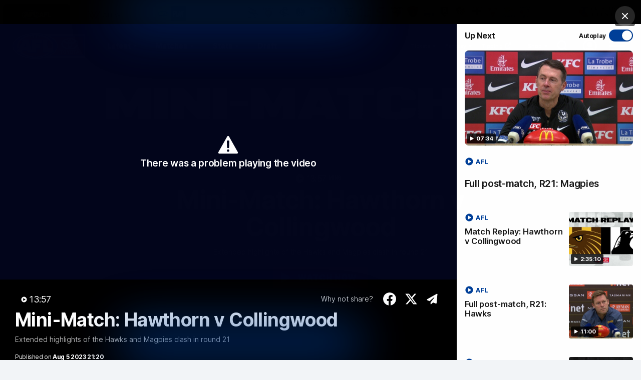

--- FILE ---
content_type: text/html;charset=utf-8
request_url: https://www.afl.com.au/video/995717/mini-match-hawthorn-v-collingwood?videoId=995717&modal=true&type=video&publishFrom=1691270400001&references=AFL_MATCH:4960
body_size: 65243
content:
<!doctype html>
<html lang="en">
<head>
	<meta charset="UTF-8">
	<meta http-equiv="X-UA-Compatible" content="IE=edge">
	<meta name="viewport" content="width=device-width, initial-scale=1">
    <meta property="fb:pages" content="63513051416"/>
	<meta property="fb:pages" content="1610907332521037"/>

    <script>window.ADTAGURL_CMSID_BRIGHTCOVE = '2513968'</script>
    <script>window.ADTAGURL_CMSID_OOYALA = '1503'</script>
    <script>window.WATERMARKS_VERSION = '24492'</script>
    <script>window.AFL_STREAM_URL = '/afl-tv/stream'</script>
    <script>window.BRIGHTCOVE_PLAYER_ID_LIVE = 'arILJvH9PY'</script>
    <script>
        window.DEFAULT_COMP_ORDER = 'CD_C014,CD_C264,CD_C015,CD_C464,CD_C016,CD_C019,CD_C414,CD_C101,CD_C944'
        window.LADDER_DEFAULT_COMP_ORDER = 'CD_C014,CD_C264,CD_C015,CD_C464,CD_C016,CD_C019,CD_C414'
        if ( window.DEFAULT_COMP_ORDER.indexOf( 'DEFAULT_COMP_ORDER' ) > -1 ) {
            window.DEFAULT_COMP_ORDER = undefined;
        }
        if ( window.LADDER_DEFAULT_COMP_ORDER.indexOf( 'LADDER_DEFAULT_COMP_ORDER' ) > -1 ) {
            window.LADDER_DEFAULT_COMP_ORDER = undefined;
        }
    </script>

    <link rel="apple-touch-icon" sizes="180x180" href="/resources/v5.42.13/afl/apple-touch-icon.png">
    <link rel="icon" type="image/png" sizes="32x32" href="/resources/v5.42.13/afl/favicon-32x32.png">
    <link rel="icon" type="image/png" sizes="16x16" href="/resources/v5.42.13/afl/favicon-16x16.png">
    <link rel="manifest" href="/resources/v5.42.13/afl/site.webmanifest" crossorigin="anonymous">
    <link rel="shortcut icon" href="/resources/v5.42.13/afl/favicon.ico">
    <meta name="msapplication-TileColor" content="#01285e">
    <meta name="msapplication-config" content="/resources/v5.42.13/afl/browserconfig.xml">
    <meta name="theme-color" content="#031745">

    <link rel="preload" as="font" type="font/woff2" href="/resources/v5.42.13/fonts/Inter.var.woff2" crossorigin>
    <link rel="stylesheet" href="/resources/v5.42.13/styles/screen.css" />

    <script>
        window.RESOURCES_VERSION = 'v5.42.13';
        console.info( '%c Version: ' + window.RESOURCES_VERSION + ' ', "background-color: #01285e; color: #ffffff;" )
    </script>

    <script src="/resources/v5.42.13/scripts/main.js" defer></script>
    <script crossorigin src="/resources/v5.42.13/scripts/react.bundle.min.js" defer></script>

    <!-- Service Worker Registration -->
    <script>"serviceWorker"in navigator&&window.addEventListener("load",function(){navigator.serviceWorker.register("/sw.js?resourcesPath=v5.42.13").then(function(e){console.log("ServiceWorker successfully registered with scope: ",e.scope)},function(e){console.error("ServiceWorker registration failed: ",e)})});</script>

    

<script>
    if(!window.PULSE){window.PULSE={};}
    window.PULSE.envPaths = {"label":"production","domain":["www.afl.com.au","cms.afl.com.au","exp.afl.com.au"],"cdn":"/resources/v5.42.13/","api":"//aflapi.afl.com.au/afl/v2/","aflApi":"//aflapi.afl.com.au/","cfsApi":"https://api.afl.com.au/cfs/afl","cfsCommentary":"//api.afl.com.au/cfs/commentaryFeed","statsPro":"https://api.afl.com.au/statspro","staticResources":"//www.afl.com.au/static-resources/","cfsPremium":"https://api.afl.com.au/cfs-premium/users/","cfsUrlSigning":"https://api.afl.com.au/keyserver/urlSigning","playerImagePath":"//s.afl.com.au/staticfile/AFL%20Tenant/AFL/Players/ChampIDImages","canary":"","mailchimp":"","watermarksPath":"/resources/club-watermarks/24492/","okta":{"url":"https://login.id.afl","accountUrl":"https://secure.id.afl/profile-management","clientId":"0oa2gv3sqmWOi4pUg3l7","redirectPath":"/callback","devMode":false,"teamId":{"Adelaide Crows":1,"Brisbane Lions":2,"Carlton":5,"Collingwood":3,"Essendon":12,"Fremantle":14,"Gold Coast SUNS":4,"Geelong Cats":10,"GWS GIANTS":15,"Hawthorn":9,"Melbourne":17,"North Melbourne":6,"Port Adelaide":7,"Richmond":16,"St Kilda":11,"Sydney Swans":13,"Western Bulldogs":8,"West Coast Eagles":18},"teamIdAflw":{"Adelaide Crows":19,"Brisbane Lions":21,"Carlton":22,"Collingwood":24,"Essendon":118,"Fremantle":25,"Gold Coast SUNS":33,"Geelong Cats":26,"GWS GIANTS":28,"Hawthorn":119,"Melbourne":29,"North Melbourne":30,"Port Adelaide":120,"Richmond":34,"St Kilda":36,"Sydney Swans":121,"Western Bulldogs":32,"West Coast Eagles":35}},"adel":{"api":"https://aflapi.afc.com.au","site":"https://www.afc.com.au"},"bl":{"api":"https://aflapi.lions.com.au","site":"https://www.lions.com.au"},"carl":{"api":"https://aflapi.carltonfc.com.au","site":"https://www.carltonfc.com.au"},"coll":{"api":"https://aflapi.collingwoodfc.com.au","site":"https://www.collingwoodfc.com.au"},"ess":{"api":"https://aflapi.essendonfc.com.au","site":"https://www.essendonfc.com.au"},"fre":{"api":"https://aflapi.fremantlefc.com.au","site":"https://www.fremantlefc.com.au"},"geel":{"api":"https://aflapi.geelongcats.com.au","site":"https://www.geelongcats.com.au"},"gcfc":{"api":"https://aflapi.goldcoastfc.com.au","site":"https://www.goldcoastfc.com.au"},"gws":{"api":"https://aflapi.gwsgiants.com.au","site":"https://www.gwsgiants.com.au"},"haw":{"api":"https://aflapi.hawthornfc.com.au","site":"https://www.hawthornfc.com.au"},"melb":{"api":"https://aflapi.melbournefc.com.au","site":"https://www.melbournefc.com.au"},"nmfc":{"api":"https://aflapi.nmfc.com.au","site":"https://www.nmfc.com.au"},"port":{"api":"https://aflapi.portadelaidefc.com.au","site":"https://www.portadelaidefc.com.au"},"rich":{"api":"https://aflapi.richmondfc.com.au","site":"https://www.richmondfc.com.au"},"stk":{"api":"https://aflapi.saints.com.au","site":"https://www.saints.com.au"},"syd":{"api":"https://aflapi.sydneyswans.com.au","site":"https://www.sydneyswans.com.au"},"wce":{"api":"https://aflapi.westcoasteagles.com.au","site":"https://www.westcoasteagles.com.au"},"wb":{"api":"https://aflapi.westernbulldogs.com.au","site":"https://www.westernbulldogs.com.au"},"competitions":{"AFL":1,"AFLW":3},"salesforceSitApi":"https://afl-digital-xapi-prd.au-s1.cloudhub.io/api"};
</script>
<!-- Google Tag Manager -->
<script>
window.addEventListener('DOMContentLoaded',function() {
    (function(w,d,s,l,i){w[l]=w[l]||[];w[l].push({'gtm.start':
    new Date().getTime(),event:'gtm.js'});var f=d.getElementsByTagName(s)[0],
    j=d.createElement(s),dl=l!='dataLayer'?'&l='+l:'';j.async=true;j.src=
    'https://www.googletagmanager.com/gtm.js?id='+i+dl;f.parentNode.insertBefore(j,f);
    })(window,document,'script','dataLayer','GTM-569CFGQ');
});
</script>
<!-- End Google Tag Manager -->
<script src="//www.afl.com.au/translations/afl/en.js" charset="UTF-8"></script>

<script src="//assets.adobedtm.com/launch-EN3d02652f91254186bbc3ab768d3098b9.min.js" async></script>
<script>
    (function(h,o,t,j,a,r){
        h.hj=h.hj||function(){(h.hj.q=h.hj.q||[]).push(arguments)};
        h._hjSettings={hjid:1941476,hjsv:6};
        a=o.getElementsByTagName('head')[0];
        r=o.createElement('script');r.async=1;
        r.src=t+h._hjSettings.hjid+j+h._hjSettings.hjsv;
        a.appendChild(r);
    })(window,document,'https://static.hotjar.com/c/hotjar-','.js?sv=');
</script>

<!-- NewRelic -->
<script type="text/javascript">

;window.NREUM||(NREUM={});NREUM.init={distributed_tracing:{enabled:true},privacy:{cookies_enabled:true}};

window.NREUM||(NREUM={}),__nr_require=function(t,e,n){function r(n){if(!e[n]){var o=e[n]={exports:{}};t[n][0].call(o.exports,function(e){var o=t[n][1][e];return r(o||e)},o,o.exports)}return e[n].exports}if("function"==typeof __nr_require)return __nr_require;for(var o=0;o<n.length;o++)r(n[o]);return r}({1:[function(t,e,n){function r(t){try{s.console&&console.log(t)}catch(e){}}var o,i=t("ee"),a=t(29),s={};try{o=localStorage.getItem("__nr_flags").split(","),console&&"function"==typeof console.log&&(s.console=!0,o.indexOf("dev")!==-1&&(s.dev=!0),o.indexOf("nr_dev")!==-1&&(s.nrDev=!0))}catch(c){}s.nrDev&&i.on("internal-error",function(t){r(t.stack)}),s.dev&&i.on("fn-err",function(t,e,n){r(n.stack)}),s.dev&&(r("NR AGENT IN DEVELOPMENT MODE"),r("flags: "+a(s,function(t,e){return t}).join(", ")))},{}],2:[function(t,e,n){function r(t,e,n,r,s){try{l?l-=1:o(s||new UncaughtException(t,e,n),!0)}catch(f){try{i("ierr",[f,c.now(),!0])}catch(d){}}return"function"==typeof u&&u.apply(this,a(arguments))}function UncaughtException(t,e,n){this.message=t||"Uncaught error with no additional information",this.sourceURL=e,this.line=n}function o(t,e){var n=e?null:c.now();i("err",[t,n])}var i=t("handle"),a=t(30),s=t("ee"),c=t("loader"),f=t("gos"),u=window.onerror,d=!1,p="nr@seenError";if(!c.disabled){var l=0;c.features.err=!0,t(1),window.onerror=r;try{throw new Error}catch(h){"stack"in h&&(t(13),t(12),"addEventListener"in window&&t(6),c.xhrWrappable&&t(14),d=!0)}s.on("fn-start",function(t,e,n){d&&(l+=1)}),s.on("fn-err",function(t,e,n){d&&!n[p]&&(f(n,p,function(){return!0}),this.thrown=!0,o(n))}),s.on("fn-end",function(){d&&!this.thrown&&l>0&&(l-=1)}),s.on("internal-error",function(t){i("ierr",[t,c.now(),!0])})}},{}],3:[function(t,e,n){var r=t("loader");r.disabled||(r.features.ins=!0)},{}],4:[function(t,e,n){function r(){L++,C=g.hash,this[u]=y.now()}function o(){L--,g.hash!==C&&i(0,!0);var t=y.now();this[h]=~~this[h]+t-this[u],this[d]=t}function i(t,e){E.emit("newURL",[""+g,e])}function a(t,e){t.on(e,function(){this[e]=y.now()})}var s="-start",c="-end",f="-body",u="fn"+s,d="fn"+c,p="cb"+s,l="cb"+c,h="jsTime",m="fetch",v="addEventListener",w=window,g=w.location,y=t("loader");if(w[v]&&y.xhrWrappable&&!y.disabled){var x=t(10),b=t(11),E=t(8),R=t(6),O=t(13),S=t(7),N=t(14),M=t(9),P=t("ee"),T=P.get("tracer");t(16),y.features.spa=!0;var C,L=0;P.on(u,r),b.on(p,r),M.on(p,r),P.on(d,o),b.on(l,o),M.on(l,o),P.buffer([u,d,"xhr-done","xhr-resolved"]),R.buffer([u]),O.buffer(["setTimeout"+c,"clearTimeout"+s,u]),N.buffer([u,"new-xhr","send-xhr"+s]),S.buffer([m+s,m+"-done",m+f+s,m+f+c]),E.buffer(["newURL"]),x.buffer([u]),b.buffer(["propagate",p,l,"executor-err","resolve"+s]),T.buffer([u,"no-"+u]),M.buffer(["new-jsonp","cb-start","jsonp-error","jsonp-end"]),a(N,"send-xhr"+s),a(P,"xhr-resolved"),a(P,"xhr-done"),a(S,m+s),a(S,m+"-done"),a(M,"new-jsonp"),a(M,"jsonp-end"),a(M,"cb-start"),E.on("pushState-end",i),E.on("replaceState-end",i),w[v]("hashchange",i,!0),w[v]("load",i,!0),w[v]("popstate",function(){i(0,L>1)},!0)}},{}],5:[function(t,e,n){function r(t){}if(window.performance&&window.performance.timing&&window.performance.getEntriesByType){var o=t("ee"),i=t("handle"),a=t(13),s=t(12),c="learResourceTimings",f="addEventListener",u="resourcetimingbufferfull",d="bstResource",p="resource",l="-start",h="-end",m="fn"+l,v="fn"+h,w="bstTimer",g="pushState",y=t("loader");if(!y.disabled){y.features.stn=!0,t(8),"addEventListener"in window&&t(6);var x=NREUM.o.EV;o.on(m,function(t,e){var n=t[0];n instanceof x&&(this.bstStart=y.now())}),o.on(v,function(t,e){var n=t[0];n instanceof x&&i("bst",[n,e,this.bstStart,y.now()])}),a.on(m,function(t,e,n){this.bstStart=y.now(),this.bstType=n}),a.on(v,function(t,e){i(w,[e,this.bstStart,y.now(),this.bstType])}),s.on(m,function(){this.bstStart=y.now()}),s.on(v,function(t,e){i(w,[e,this.bstStart,y.now(),"requestAnimationFrame"])}),o.on(g+l,function(t){this.time=y.now(),this.startPath=location.pathname+location.hash}),o.on(g+h,function(t){i("bstHist",[location.pathname+location.hash,this.startPath,this.time])}),f in window.performance&&(window.performance["c"+c]?window.performance[f](u,function(t){i(d,[window.performance.getEntriesByType(p)]),window.performance["c"+c]()},!1):window.performance[f]("webkit"+u,function(t){i(d,[window.performance.getEntriesByType(p)]),window.performance["webkitC"+c]()},!1)),document[f]("scroll",r,{passive:!0}),document[f]("keypress",r,!1),document[f]("click",r,!1)}}},{}],6:[function(t,e,n){function r(t){for(var e=t;e&&!e.hasOwnProperty(u);)e=Object.getPrototypeOf(e);e&&o(e)}function o(t){s.inPlace(t,[u,d],"-",i)}function i(t,e){return t[1]}var a=t("ee").get("events"),s=t("wrap-function")(a,!0),c=t("gos"),f=XMLHttpRequest,u="addEventListener",d="removeEventListener";e.exports=a,"getPrototypeOf"in Object?(r(document),r(window),r(f.prototype)):f.prototype.hasOwnProperty(u)&&(o(window),o(f.prototype)),a.on(u+"-start",function(t,e){var n=t[1],r=c(n,"nr@wrapped",function(){function t(){if("function"==typeof n.handleEvent)return n.handleEvent.apply(n,arguments)}var e={object:t,"function":n}[typeof n];return e?s(e,"fn-",null,e.name||"anonymous"):n});this.wrapped=t[1]=r}),a.on(d+"-start",function(t){t[1]=this.wrapped||t[1]})},{}],7:[function(t,e,n){function r(t,e,n){var r=t[e];"function"==typeof r&&(t[e]=function(){var t=i(arguments),e={};o.emit(n+"before-start",[t],e);var a;e[m]&&e[m].dt&&(a=e[m].dt);var s=r.apply(this,t);return o.emit(n+"start",[t,a],s),s.then(function(t){return o.emit(n+"end",[null,t],s),t},function(t){throw o.emit(n+"end",[t],s),t})})}var o=t("ee").get("fetch"),i=t(30),a=t(29);e.exports=o;var s=window,c="fetch-",f=c+"body-",u=["arrayBuffer","blob","json","text","formData"],d=s.Request,p=s.Response,l=s.fetch,h="prototype",m="nr@context";d&&p&&l&&(a(u,function(t,e){r(d[h],e,f),r(p[h],e,f)}),r(s,"fetch",c),o.on(c+"end",function(t,e){var n=this;if(e){var r=e.headers.get("content-length");null!==r&&(n.rxSize=r),o.emit(c+"done",[null,e],n)}else o.emit(c+"done",[t],n)}))},{}],8:[function(t,e,n){var r=t("ee").get("history"),o=t("wrap-function")(r);e.exports=r;var i=window.history&&window.history.constructor&&window.history.constructor.prototype,a=window.history;i&&i.pushState&&i.replaceState&&(a=i),o.inPlace(a,["pushState","replaceState"],"-")},{}],9:[function(t,e,n){function r(t){function e(){c.emit("jsonp-end",[],p),t.removeEventListener("load",e,!1),t.removeEventListener("error",n,!1)}function n(){c.emit("jsonp-error",[],p),c.emit("jsonp-end",[],p),t.removeEventListener("load",e,!1),t.removeEventListener("error",n,!1)}var r=t&&"string"==typeof t.nodeName&&"script"===t.nodeName.toLowerCase();if(r){var o="function"==typeof t.addEventListener;if(o){var a=i(t.src);if(a){var u=s(a),d="function"==typeof u.parent[u.key];if(d){var p={};f.inPlace(u.parent,[u.key],"cb-",p),t.addEventListener("load",e,!1),t.addEventListener("error",n,!1),c.emit("new-jsonp",[t.src],p)}}}}}function o(){return"addEventListener"in window}function i(t){var e=t.match(u);return e?e[1]:null}function a(t,e){var n=t.match(p),r=n[1],o=n[3];return o?a(o,e[r]):e[r]}function s(t){var e=t.match(d);return e&&e.length>=3?{key:e[2],parent:a(e[1],window)}:{key:t,parent:window}}var c=t("ee").get("jsonp"),f=t("wrap-function")(c);if(e.exports=c,o()){var u=/[?&](?:callback|cb)=([^&#]+)/,d=/(.*)\.([^.]+)/,p=/^(\w+)(\.|$)(.*)$/,l=["appendChild","insertBefore","replaceChild"];Node&&Node.prototype&&Node.prototype.appendChild?f.inPlace(Node.prototype,l,"dom-"):(f.inPlace(HTMLElement.prototype,l,"dom-"),f.inPlace(HTMLHeadElement.prototype,l,"dom-"),f.inPlace(HTMLBodyElement.prototype,l,"dom-")),c.on("dom-start",function(t){r(t[0])})}},{}],10:[function(t,e,n){var r=t("ee").get("mutation"),o=t("wrap-function")(r),i=NREUM.o.MO;e.exports=r,i&&(window.MutationObserver=function(t){return this instanceof i?new i(o(t,"fn-")):i.apply(this,arguments)},MutationObserver.prototype=i.prototype)},{}],11:[function(t,e,n){function r(t){var e=i.context(),n=s(t,"executor-",e,null,!1),r=new f(n);return i.context(r).getCtx=function(){return e},r}var o=t("wrap-function"),i=t("ee").get("promise"),a=t("ee").getOrSetContext,s=o(i),c=t(29),f=NREUM.o.PR;e.exports=i,f&&(window.Promise=r,["all","race"].forEach(function(t){var e=f[t];f[t]=function(n){function r(t){return function(){i.emit("propagate",[null,!o],a,!1,!1),o=o||!t}}var o=!1;c(n,function(e,n){Promise.resolve(n).then(r("all"===t),r(!1))});var a=e.apply(f,arguments),s=f.resolve(a);return s}}),["resolve","reject"].forEach(function(t){var e=f[t];f[t]=function(t){var n=e.apply(f,arguments);return t!==n&&i.emit("propagate",[t,!0],n,!1,!1),n}}),f.prototype["catch"]=function(t){return this.then(null,t)},f.prototype=Object.create(f.prototype,{constructor:{value:r}}),c(Object.getOwnPropertyNames(f),function(t,e){try{r[e]=f[e]}catch(n){}}),o.wrapInPlace(f.prototype,"then",function(t){return function(){var e=this,n=o.argsToArray.apply(this,arguments),r=a(e);r.promise=e,n[0]=s(n[0],"cb-",r,null,!1),n[1]=s(n[1],"cb-",r,null,!1);var c=t.apply(this,n);return r.nextPromise=c,i.emit("propagate",[e,!0],c,!1,!1),c}}),i.on("executor-start",function(t){t[0]=s(t[0],"resolve-",this,null,!1),t[1]=s(t[1],"resolve-",this,null,!1)}),i.on("executor-err",function(t,e,n){t[1](n)}),i.on("cb-end",function(t,e,n){i.emit("propagate",[n,!0],this.nextPromise,!1,!1)}),i.on("propagate",function(t,e,n){this.getCtx&&!e||(this.getCtx=function(){if(t instanceof Promise)var e=i.context(t);return e&&e.getCtx?e.getCtx():this})}),r.toString=function(){return""+f})},{}],12:[function(t,e,n){var r=t("ee").get("raf"),o=t("wrap-function")(r),i="equestAnimationFrame";e.exports=r,o.inPlace(window,["r"+i,"mozR"+i,"webkitR"+i,"msR"+i],"raf-"),r.on("raf-start",function(t){t[0]=o(t[0],"fn-")})},{}],13:[function(t,e,n){function r(t,e,n){t[0]=a(t[0],"fn-",null,n)}function o(t,e,n){this.method=n,this.timerDuration=isNaN(t[1])?0:+t[1],t[0]=a(t[0],"fn-",this,n)}var i=t("ee").get("timer"),a=t("wrap-function")(i),s="setTimeout",c="setInterval",f="clearTimeout",u="-start",d="-";e.exports=i,a.inPlace(window,[s,"setImmediate"],s+d),a.inPlace(window,[c],c+d),a.inPlace(window,[f,"clearImmediate"],f+d),i.on(c+u,r),i.on(s+u,o)},{}],14:[function(t,e,n){function r(t,e){d.inPlace(e,["onreadystatechange"],"fn-",s)}function o(){var t=this,e=u.context(t);t.readyState>3&&!e.resolved&&(e.resolved=!0,u.emit("xhr-resolved",[],t)),d.inPlace(t,g,"fn-",s)}function i(t){y.push(t),h&&(b?b.then(a):v?v(a):(E=-E,R.data=E))}function a(){for(var t=0;t<y.length;t++)r([],y[t]);y.length&&(y=[])}function s(t,e){return e}function c(t,e){for(var n in t)e[n]=t[n];return e}t(6);var f=t("ee"),u=f.get("xhr"),d=t("wrap-function")(u),p=NREUM.o,l=p.XHR,h=p.MO,m=p.PR,v=p.SI,w="readystatechange",g=["onload","onerror","onabort","onloadstart","onloadend","onprogress","ontimeout"],y=[];e.exports=u;var x=window.XMLHttpRequest=function(t){var e=new l(t);try{u.emit("new-xhr",[e],e),e.addEventListener(w,o,!1)}catch(n){try{u.emit("internal-error",[n])}catch(r){}}return e};if(c(l,x),x.prototype=l.prototype,d.inPlace(x.prototype,["open","send"],"-xhr-",s),u.on("send-xhr-start",function(t,e){r(t,e),i(e)}),u.on("open-xhr-start",r),h){var b=m&&m.resolve();if(!v&&!m){var E=1,R=document.createTextNode(E);new h(a).observe(R,{characterData:!0})}}else f.on("fn-end",function(t){t[0]&&t[0].type===w||a()})},{}],15:[function(t,e,n){function r(t){if(!s(t))return null;var e=window.NREUM;if(!e.loader_config)return null;var n=(e.loader_config.accountID||"").toString()||null,r=(e.loader_config.agentID||"").toString()||null,f=(e.loader_config.trustKey||"").toString()||null;if(!n||!r)return null;var h=l.generateSpanId(),m=l.generateTraceId(),v=Date.now(),w={spanId:h,traceId:m,timestamp:v};return(t.sameOrigin||c(t)&&p())&&(w.traceContextParentHeader=o(h,m),w.traceContextStateHeader=i(h,v,n,r,f)),(t.sameOrigin&&!u()||!t.sameOrigin&&c(t)&&d())&&(w.newrelicHeader=a(h,m,v,n,r,f)),w}function o(t,e){return"00-"+e+"-"+t+"-01"}function i(t,e,n,r,o){var i=0,a="",s=1,c="",f="";return o+"@nr="+i+"-"+s+"-"+n+"-"+r+"-"+t+"-"+a+"-"+c+"-"+f+"-"+e}function a(t,e,n,r,o,i){var a="btoa"in window&&"function"==typeof window.btoa;if(!a)return null;var s={v:[0,1],d:{ty:"Browser",ac:r,ap:o,id:t,tr:e,ti:n}};return i&&r!==i&&(s.d.tk=i),btoa(JSON.stringify(s))}function s(t){return f()&&c(t)}function c(t){var e=!1,n={};if("init"in NREUM&&"distributed_tracing"in NREUM.init&&(n=NREUM.init.distributed_tracing),t.sameOrigin)e=!0;else if(n.allowed_origins instanceof Array)for(var r=0;r<n.allowed_origins.length;r++){var o=h(n.allowed_origins[r]);if(t.hostname===o.hostname&&t.protocol===o.protocol&&t.port===o.port){e=!0;break}}return e}function f(){return"init"in NREUM&&"distributed_tracing"in NREUM.init&&!!NREUM.init.distributed_tracing.enabled}function u(){return"init"in NREUM&&"distributed_tracing"in NREUM.init&&!!NREUM.init.distributed_tracing.exclude_newrelic_header}function d(){return"init"in NREUM&&"distributed_tracing"in NREUM.init&&NREUM.init.distributed_tracing.cors_use_newrelic_header!==!1}function p(){return"init"in NREUM&&"distributed_tracing"in NREUM.init&&!!NREUM.init.distributed_tracing.cors_use_tracecontext_headers}var l=t(26),h=t(17);e.exports={generateTracePayload:r,shouldGenerateTrace:s}},{}],16:[function(t,e,n){function r(t){var e=this.params,n=this.metrics;if(!this.ended){this.ended=!0;for(var r=0;r<p;r++)t.removeEventListener(d[r],this.listener,!1);e.aborted||(n.duration=a.now()-this.startTime,this.loadCaptureCalled||4!==t.readyState?null==e.status&&(e.status=0):i(this,t),n.cbTime=this.cbTime,u.emit("xhr-done",[t],t),s("xhr",[e,n,this.startTime]))}}function o(t,e){var n=c(e),r=t.params;r.host=n.hostname+":"+n.port,r.pathname=n.pathname,t.parsedOrigin=n,t.sameOrigin=n.sameOrigin}function i(t,e){t.params.status=e.status;var n=v(e,t.lastSize);if(n&&(t.metrics.rxSize=n),t.sameOrigin){var r=e.getResponseHeader("X-NewRelic-App-Data");r&&(t.params.cat=r.split(", ").pop())}t.loadCaptureCalled=!0}var a=t("loader");if(a.xhrWrappable&&!a.disabled){var s=t("handle"),c=t(17),f=t(15).generateTracePayload,u=t("ee"),d=["load","error","abort","timeout"],p=d.length,l=t("id"),h=t(22),m=t(21),v=t(18),w=NREUM.o.REQ,g=window.XMLHttpRequest;a.features.xhr=!0,t(14),t(7),u.on("new-xhr",function(t){var e=this;e.totalCbs=0,e.called=0,e.cbTime=0,e.end=r,e.ended=!1,e.xhrGuids={},e.lastSize=null,e.loadCaptureCalled=!1,e.params=this.params||{},e.metrics=this.metrics||{},t.addEventListener("load",function(n){i(e,t)},!1),h&&(h>34||h<10)||window.opera||t.addEventListener("progress",function(t){e.lastSize=t.loaded},!1)}),u.on("open-xhr-start",function(t){this.params={method:t[0]},o(this,t[1]),this.metrics={}}),u.on("open-xhr-end",function(t,e){"loader_config"in NREUM&&"xpid"in NREUM.loader_config&&this.sameOrigin&&e.setRequestHeader("X-NewRelic-ID",NREUM.loader_config.xpid);var n=f(this.parsedOrigin);if(n){var r=!1;n.newrelicHeader&&(e.setRequestHeader("newrelic",n.newrelicHeader),r=!0),n.traceContextParentHeader&&(e.setRequestHeader("traceparent",n.traceContextParentHeader),n.traceContextStateHeader&&e.setRequestHeader("tracestate",n.traceContextStateHeader),r=!0),r&&(this.dt=n)}}),u.on("send-xhr-start",function(t,e){var n=this.metrics,r=t[0],o=this;if(n&&r){var i=m(r);i&&(n.txSize=i)}this.startTime=a.now(),this.listener=function(t){try{"abort"!==t.type||o.loadCaptureCalled||(o.params.aborted=!0),("load"!==t.type||o.called===o.totalCbs&&(o.onloadCalled||"function"!=typeof e.onload))&&o.end(e)}catch(n){try{u.emit("internal-error",[n])}catch(r){}}};for(var s=0;s<p;s++)e.addEventListener(d[s],this.listener,!1)}),u.on("xhr-cb-time",function(t,e,n){this.cbTime+=t,e?this.onloadCalled=!0:this.called+=1,this.called!==this.totalCbs||!this.onloadCalled&&"function"==typeof n.onload||this.end(n)}),u.on("xhr-load-added",function(t,e){var n=""+l(t)+!!e;this.xhrGuids&&!this.xhrGuids[n]&&(this.xhrGuids[n]=!0,this.totalCbs+=1)}),u.on("xhr-load-removed",function(t,e){var n=""+l(t)+!!e;this.xhrGuids&&this.xhrGuids[n]&&(delete this.xhrGuids[n],this.totalCbs-=1)}),u.on("addEventListener-end",function(t,e){e instanceof g&&"load"===t[0]&&u.emit("xhr-load-added",[t[1],t[2]],e)}),u.on("removeEventListener-end",function(t,e){e instanceof g&&"load"===t[0]&&u.emit("xhr-load-removed",[t[1],t[2]],e)}),u.on("fn-start",function(t,e,n){e instanceof g&&("onload"===n&&(this.onload=!0),("load"===(t[0]&&t[0].type)||this.onload)&&(this.xhrCbStart=a.now()))}),u.on("fn-end",function(t,e){this.xhrCbStart&&u.emit("xhr-cb-time",[a.now()-this.xhrCbStart,this.onload,e],e)}),u.on("fetch-before-start",function(t){function e(t,e){var n=!1;return e.newrelicHeader&&(t.set("newrelic",e.newrelicHeader),n=!0),e.traceContextParentHeader&&(t.set("traceparent",e.traceContextParentHeader),e.traceContextStateHeader&&t.set("tracestate",e.traceContextStateHeader),n=!0),n}var n,r=t[1]||{};"string"==typeof t[0]?n=t[0]:t[0]&&t[0].url?n=t[0].url:window.URL&&t[0]&&t[0]instanceof URL&&(n=t[0].href),n&&(this.parsedOrigin=c(n),this.sameOrigin=this.parsedOrigin.sameOrigin);var o=f(this.parsedOrigin);if(o&&(o.newrelicHeader||o.traceContextParentHeader))if("string"==typeof t[0]||window.URL&&t[0]&&t[0]instanceof URL){var i={};for(var a in r)i[a]=r[a];i.headers=new Headers(r.headers||{}),e(i.headers,o)&&(this.dt=o),t.length>1?t[1]=i:t.push(i)}else t[0]&&t[0].headers&&e(t[0].headers,o)&&(this.dt=o)}),u.on("fetch-start",function(t,e){this.params={},this.metrics={},this.startTime=a.now(),t.length>=1&&(this.target=t[0]),t.length>=2&&(this.opts=t[1]);var n,r=this.opts||{},i=this.target;"string"==typeof i?n=i:"object"==typeof i&&i instanceof w?n=i.url:window.URL&&"object"==typeof i&&i instanceof URL&&(n=i.href),o(this,n);var s=(""+(i&&i instanceof w&&i.method||r.method||"GET")).toUpperCase();this.params.method=s,this.txSize=m(r.body)||0}),u.on("fetch-done",function(t,e){this.params||(this.params={}),this.params.status=e?e.status:0;var n;"string"==typeof this.rxSize&&this.rxSize.length>0&&(n=+this.rxSize);var r={txSize:this.txSize,rxSize:n,duration:a.now()-this.startTime};s("xhr",[this.params,r,this.startTime])})}},{}],17:[function(t,e,n){var r={};e.exports=function(t){if(t in r)return r[t];var e=document.createElement("a"),n=window.location,o={};e.href=t,o.port=e.port;var i=e.href.split("://");!o.port&&i[1]&&(o.port=i[1].split("/")[0].split("@").pop().split(":")[1]),o.port&&"0"!==o.port||(o.port="https"===i[0]?"443":"80"),o.hostname=e.hostname||n.hostname,o.pathname=e.pathname,o.protocol=i[0],"/"!==o.pathname.charAt(0)&&(o.pathname="/"+o.pathname);var a=!e.protocol||":"===e.protocol||e.protocol===n.protocol,s=e.hostname===document.domain&&e.port===n.port;return o.sameOrigin=a&&(!e.hostname||s),"/"===o.pathname&&(r[t]=o),o}},{}],18:[function(t,e,n){function r(t,e){var n=t.responseType;return"json"===n&&null!==e?e:"arraybuffer"===n||"blob"===n||"json"===n?o(t.response):"text"===n||""===n||void 0===n?o(t.responseText):void 0}var o=t(21);e.exports=r},{}],19:[function(t,e,n){function r(){}function o(t,e,n){return function(){return i(t,[f.now()].concat(s(arguments)),e?null:this,n),e?void 0:this}}var i=t("handle"),a=t(29),s=t(30),c=t("ee").get("tracer"),f=t("loader"),u=NREUM;"undefined"==typeof window.newrelic&&(newrelic=u);var d=["setPageViewName","setCustomAttribute","setErrorHandler","finished","addToTrace","inlineHit","addRelease"],p="api-",l=p+"ixn-";a(d,function(t,e){u[e]=o(p+e,!0,"api")}),u.addPageAction=o(p+"addPageAction",!0),u.setCurrentRouteName=o(p+"routeName",!0),e.exports=newrelic,u.interaction=function(){return(new r).get()};var h=r.prototype={createTracer:function(t,e){var n={},r=this,o="function"==typeof e;return i(l+"tracer",[f.now(),t,n],r),function(){if(c.emit((o?"":"no-")+"fn-start",[f.now(),r,o],n),o)try{return e.apply(this,arguments)}catch(t){throw c.emit("fn-err",[arguments,this,t],n),t}finally{c.emit("fn-end",[f.now()],n)}}}};a("actionText,setName,setAttribute,save,ignore,onEnd,getContext,end,get".split(","),function(t,e){h[e]=o(l+e)}),newrelic.noticeError=function(t,e){"string"==typeof t&&(t=new Error(t)),i("err",[t,f.now(),!1,e])}},{}],20:[function(t,e,n){function r(t){if(NREUM.init){for(var e=NREUM.init,n=t.split("."),r=0;r<n.length-1;r++)if(e=e[n[r]],"object"!=typeof e)return;return e=e[n[n.length-1]]}}e.exports={getConfiguration:r}},{}],21:[function(t,e,n){e.exports=function(t){if("string"==typeof t&&t.length)return t.length;if("object"==typeof t){if("undefined"!=typeof ArrayBuffer&&t instanceof ArrayBuffer&&t.byteLength)return t.byteLength;if("undefined"!=typeof Blob&&t instanceof Blob&&t.size)return t.size;if(!("undefined"!=typeof FormData&&t instanceof FormData))try{return JSON.stringify(t).length}catch(e){return}}}},{}],22:[function(t,e,n){var r=0,o=navigator.userAgent.match(/Firefox[\/\s](\d+\.\d+)/);o&&(r=+o[1]),e.exports=r},{}],23:[function(t,e,n){function r(){return s.exists&&performance.now?Math.round(performance.now()):(i=Math.max((new Date).getTime(),i))-a}function o(){return i}var i=(new Date).getTime(),a=i,s=t(31);e.exports=r,e.exports.offset=a,e.exports.getLastTimestamp=o},{}],24:[function(t,e,n){function r(t){return!(!t||!t.protocol||"file:"===t.protocol)}e.exports=r},{}],25:[function(t,e,n){function r(t,e){var n=t.getEntries();n.forEach(function(t){"first-paint"===t.name?d("timing",["fp",Math.floor(t.startTime)]):"first-contentful-paint"===t.name&&d("timing",["fcp",Math.floor(t.startTime)])})}function o(t,e){var n=t.getEntries();n.length>0&&d("lcp",[n[n.length-1]])}function i(t){t.getEntries().forEach(function(t){t.hadRecentInput||d("cls",[t])})}function a(t){if(t instanceof h&&!v){var e=Math.round(t.timeStamp),n={type:t.type};e<=p.now()?n.fid=p.now()-e:e>p.offset&&e<=Date.now()?(e-=p.offset,n.fid=p.now()-e):e=p.now(),v=!0,d("timing",["fi",e,n])}}function s(t){"hidden"===t&&d("pageHide",[p.now()])}if(!("init"in NREUM&&"page_view_timing"in NREUM.init&&"enabled"in NREUM.init.page_view_timing&&NREUM.init.page_view_timing.enabled===!1)){var c,f,u,d=t("handle"),p=t("loader"),l=t(28),h=NREUM.o.EV;if("PerformanceObserver"in window&&"function"==typeof window.PerformanceObserver){c=new PerformanceObserver(r);try{c.observe({entryTypes:["paint"]})}catch(m){}f=new PerformanceObserver(o);try{f.observe({entryTypes:["largest-contentful-paint"]})}catch(m){}u=new PerformanceObserver(i);try{u.observe({type:"layout-shift",buffered:!0})}catch(m){}}if("addEventListener"in document){var v=!1,w=["click","keydown","mousedown","pointerdown","touchstart"];w.forEach(function(t){document.addEventListener(t,a,!1)})}l(s)}},{}],26:[function(t,e,n){function r(){function t(){return e?15&e[n++]:16*Math.random()|0}var e=null,n=0,r=window.crypto||window.msCrypto;r&&r.getRandomValues&&(e=r.getRandomValues(new Uint8Array(31)));for(var o,i="xxxxxxxx-xxxx-4xxx-yxxx-xxxxxxxxxxxx",a="",s=0;s<i.length;s++)o=i[s],"x"===o?a+=t().toString(16):"y"===o?(o=3&t()|8,a+=o.toString(16)):a+=o;return a}function o(){return a(16)}function i(){return a(32)}function a(t){function e(){return n?15&n[r++]:16*Math.random()|0}var n=null,r=0,o=window.crypto||window.msCrypto;o&&o.getRandomValues&&Uint8Array&&(n=o.getRandomValues(new Uint8Array(31)));for(var i=[],a=0;a<t;a++)i.push(e().toString(16));return i.join("")}e.exports={generateUuid:r,generateSpanId:o,generateTraceId:i}},{}],27:[function(t,e,n){function r(t,e){if(!o)return!1;if(t!==o)return!1;if(!e)return!0;if(!i)return!1;for(var n=i.split("."),r=e.split("."),a=0;a<r.length;a++)if(r[a]!==n[a])return!1;return!0}var o=null,i=null,a=/Version\/(\S+)\s+Safari/;if(navigator.userAgent){var s=navigator.userAgent,c=s.match(a);c&&s.indexOf("Chrome")===-1&&s.indexOf("Chromium")===-1&&(o="Safari",i=c[1])}e.exports={agent:o,version:i,match:r}},{}],28:[function(t,e,n){function r(t){function e(){t(a&&document[a]?document[a]:document[o]?"hidden":"visible")}"addEventListener"in document&&i&&document.addEventListener(i,e,!1)}e.exports=r;var o,i,a;"undefined"!=typeof document.hidden?(o="hidden",i="visibilitychange",a="visibilityState"):"undefined"!=typeof document.msHidden?(o="msHidden",i="msvisibilitychange"):"undefined"!=typeof document.webkitHidden&&(o="webkitHidden",i="webkitvisibilitychange",a="webkitVisibilityState")},{}],29:[function(t,e,n){function r(t,e){var n=[],r="",i=0;for(r in t)o.call(t,r)&&(n[i]=e(r,t[r]),i+=1);return n}var o=Object.prototype.hasOwnProperty;e.exports=r},{}],30:[function(t,e,n){function r(t,e,n){e||(e=0),"undefined"==typeof n&&(n=t?t.length:0);for(var r=-1,o=n-e||0,i=Array(o<0?0:o);++r<o;)i[r]=t[e+r];return i}e.exports=r},{}],31:[function(t,e,n){e.exports={exists:"undefined"!=typeof window.performance&&window.performance.timing&&"undefined"!=typeof window.performance.timing.navigationStart}},{}],ee:[function(t,e,n){function r(){}function o(t){function e(t){return t&&t instanceof r?t:t?f(t,c,a):a()}function n(n,r,o,i,a){if(a!==!1&&(a=!0),!l.aborted||i){t&&a&&t(n,r,o);for(var s=e(o),c=m(n),f=c.length,u=0;u<f;u++)c[u].apply(s,r);var p=d[y[n]];return p&&p.push([x,n,r,s]),s}}function i(t,e){g[t]=m(t).concat(e)}function h(t,e){var n=g[t];if(n)for(var r=0;r<n.length;r++)n[r]===e&&n.splice(r,1)}function m(t){return g[t]||[]}function v(t){return p[t]=p[t]||o(n)}function w(t,e){l.aborted||u(t,function(t,n){e=e||"feature",y[n]=e,e in d||(d[e]=[])})}var g={},y={},x={on:i,addEventListener:i,removeEventListener:h,emit:n,get:v,listeners:m,context:e,buffer:w,abort:s,aborted:!1};return x}function i(t){return f(t,c,a)}function a(){return new r}function s(){(d.api||d.feature)&&(l.aborted=!0,d=l.backlog={})}var c="nr@context",f=t("gos"),u=t(29),d={},p={},l=e.exports=o();e.exports.getOrSetContext=i,l.backlog=d},{}],gos:[function(t,e,n){function r(t,e,n){if(o.call(t,e))return t[e];var r=n();if(Object.defineProperty&&Object.keys)try{return Object.defineProperty(t,e,{value:r,writable:!0,enumerable:!1}),r}catch(i){}return t[e]=r,r}var o=Object.prototype.hasOwnProperty;e.exports=r},{}],handle:[function(t,e,n){function r(t,e,n,r){o.buffer([t],r),o.emit(t,e,n)}var o=t("ee").get("handle");e.exports=r,r.ee=o},{}],id:[function(t,e,n){function r(t){var e=typeof t;return!t||"object"!==e&&"function"!==e?-1:t===window?0:a(t,i,function(){return o++})}var o=1,i="nr@id",a=t("gos");e.exports=r},{}],loader:[function(t,e,n){function r(){if(!S++){var t=O.info=NREUM.info,e=m.getElementsByTagName("script")[0];if(setTimeout(f.abort,3e4),!(t&&t.licenseKey&&t.applicationID&&e))return f.abort();c(E,function(e,n){t[e]||(t[e]=n)});var n=a();s("mark",["onload",n+O.offset],null,"api"),s("timing",["load",n]);var r=m.createElement("script");0===t.agent.indexOf("http://")||0===t.agent.indexOf("https://")?r.src=t.agent:r.src=l+"://"+t.agent,e.parentNode.insertBefore(r,e)}}function o(){"complete"===m.readyState&&i()}function i(){s("mark",["domContent",a()+O.offset],null,"api")}var a=t(23),s=t("handle"),c=t(29),f=t("ee"),u=t(27),d=t(24),p=t(20),l=p.getConfiguration("ssl")===!1?"http":"https",h=window,m=h.document,v="addEventListener",w="attachEvent",g=h.XMLHttpRequest,y=g&&g.prototype,x=!d(h.location);NREUM.o={ST:setTimeout,SI:h.setImmediate,CT:clearTimeout,XHR:g,REQ:h.Request,EV:h.Event,PR:h.Promise,MO:h.MutationObserver};var b=""+location,E={beacon:"bam.nr-data.net",errorBeacon:"bam.nr-data.net",agent:"js-agent.newrelic.com/nr-spa-1210.min.js"},R=g&&y&&y[v]&&!/CriOS/.test(navigator.userAgent),O=e.exports={offset:a.getLastTimestamp(),now:a,origin:b,features:{},xhrWrappable:R,userAgent:u,disabled:x};if(!x){t(19),t(25),m[v]?(m[v]("DOMContentLoaded",i,!1),h[v]("load",r,!1)):(m[w]("onreadystatechange",o),h[w]("onload",r)),s("mark",["firstbyte",a.getLastTimestamp()],null,"api");var S=0}},{}],"wrap-function":[function(t,e,n){function r(t,e){function n(e,n,r,c,f){function nrWrapper(){var i,a,u,p;try{a=this,i=d(arguments),u="function"==typeof r?r(i,a):r||{}}catch(l){o([l,"",[i,a,c],u],t)}s(n+"start",[i,a,c],u,f);try{return p=e.apply(a,i)}catch(h){throw s(n+"err",[i,a,h],u,f),h}finally{s(n+"end",[i,a,p],u,f)}}return a(e)?e:(n||(n=""),nrWrapper[p]=e,i(e,nrWrapper,t),nrWrapper)}function r(t,e,r,o,i){r||(r="");var s,c,f,u="-"===r.charAt(0);for(f=0;f<e.length;f++)c=e[f],s=t[c],a(s)||(t[c]=n(s,u?c+r:r,o,c,i))}function s(n,r,i,a){if(!h||e){var s=h;h=!0;try{t.emit(n,r,i,e,a)}catch(c){o([c,n,r,i],t)}h=s}}return t||(t=u),n.inPlace=r,n.flag=p,n}function o(t,e){e||(e=u);try{e.emit("internal-error",t)}catch(n){}}function i(t,e,n){if(Object.defineProperty&&Object.keys)try{var r=Object.keys(t);return r.forEach(function(n){Object.defineProperty(e,n,{get:function(){return t[n]},set:function(e){return t[n]=e,e}})}),e}catch(i){o([i],n)}for(var a in t)l.call(t,a)&&(e[a]=t[a]);return e}function a(t){return!(t&&t instanceof Function&&t.apply&&!t[p])}function s(t,e){var n=e(t);return n[p]=t,i(t,n,u),n}function c(t,e,n){var r=t[e];t[e]=s(r,n)}function f(){for(var t=arguments.length,e=new Array(t),n=0;n<t;++n)e[n]=arguments[n];return e}var u=t("ee"),d=t(30),p="nr@original",l=Object.prototype.hasOwnProperty,h=!1;e.exports=r,e.exports.wrapFunction=s,e.exports.wrapInPlace=c,e.exports.argsToArray=f},{}]},{},["loader",2,16,5,3,4]);

;NREUM.loader_config={accountID:"2937248",trustKey:"798156",agentID:"1118610981",licenseKey:"NRJS-a1bf724b7b85f1f5adf",applicationID:"1118610981"}

;NREUM.info={beacon:"bam.nr-data.net",errorBeacon:"bam.nr-data.net",licenseKey:"NRJS-a1bf724b7b85f1f5adf",applicationID:"1118610981",sa:1}

</script>
<!-- End NewRelic -->

    



    
    

























<!-- adding twitter image -->
        
        
        
        

<!-- adding fb image -->
        
        
        
        


    <script type="application/ld+json">
        {
            "@context": "http://schema.org",
            "@type": "VideoObject",
            "name": "Mini-Match: Hawthorn v Collingwood",
            "description": "Extended highlights of the Hawks and Magpies clash in round 21",
            "thumbnailUrl": "https://resources.afl.com.au/photo-resources/2023/08/05/59ab61bd-4209-470e-a747-9b32c1d8feef/z8Zk2A37.jpg?width=1280",
            "publisher": {
                "@type": "Organization",
                "name": "AFL",
                "logo": {
                    "@type": "ImageObject",
                    "url": "https://resources.afl.com.au/photo-resources/2019/12/05/9afccce2-87db-4a20-abcc-0c62c6516b3d/afl-logo.png?width=120&height=60",
                    "width": "120",
                    "height": "60"
                }
            },
            "uploadDate": "05/8/2023"
        }
    </script>

        

            



<!-- adding twitter image -->
        
        
        
        

<!-- adding fb image -->
        
        
        
        

            

<script class="js-metadata u-hide" data-title="AFL Latest Videos - AFL.com.au"></script>

<script type='text/javascript'>
    (function() {
        /** CONFIGURATION START **/
        var _sf_async_config = window._sf_async_config = (window._sf_async_config || {});
        _sf_async_config.uid = 66107;
        _sf_async_config.domain = 'afl.com.au';
        _sf_async_config.flickerControl = false;
        _sf_async_config.useCanonical = true;
        _sf_async_config.useCanonicalDomain = true;
        _sf_async_config.sections = 'news';
        _sf_async_config.authors = '';
        /** CONFIGURATION END **/
        function loadChartbeat() {
            var e = document.createElement('script');
            var n = document.getElementsByTagName('script')[0];
            e.type = 'text/javascript';
            e.async = true;
            e.src = '//static.chartbeat.com/js/chartbeat.js';
            n.parentNode.insertBefore(e, n);
        }
        loadChartbeat();
     })();
</script>
<script async src="//static.chartbeat.com/js/chartbeat_mab.js"></script>

    <meta name="twitter:app:id:iphone" content="415427158"/>
<meta name="twitter:app:url:iphone" content="https://itunes.apple.com/au/app/afl-live-official-app/id415427158?mt=8"/>
<meta name="twitter:image" content="https://resources.afl.com.au/afl/photo/2023/08/05/b5c28838-1147-490b-be74-c551fc5818bc/z8Zk2A37.jpg"/>
<meta name="application-name" content="AFL Live Official App"/>
<meta property="og:image:height" content="630"/>
<meta name="keywords" content="video"/>
<meta name="description" content="Extended highlights of the Hawks and Magpies clash in round 21"/>
<meta name="twitter:app:name:iphone" content="AFL Live Official"/>
<meta property="video:ad-tag-url" content="https://pubads.g.doubleclick.net/gampad/ads?sz=640x480&iu=/7414/TEL.AFL/VIDEO&impl=s&gdfp_req=1&env=vp&output=xml_vast2&unviewed_position_start=1&url=[referrer_url]&description_url=https%3A%2F%2Fwww.afl.com.au%2Fvideo%2F&correlator=[timestamp]&ad_rule=1&cmsid=2513968&vid=[mediainfo.id]"/>
<meta name="twitter:image:width" content="1024"/>
<meta name="twitter:account_id" content="16319888"/>
<meta property="og:description" content="Extended highlights of the Hawks and Magpies clash in round 21"/>
<meta name="twitter:title" content="Mini-Match: Hawthorn v Collingwood"/>
<meta name="twitter:app:url:ipad" content="https://itunes.apple.com/au/app/afl-live-official-app/id415427158?mt=8"/>
<meta name="twitter:app:id:ipad" content="415427158"/>
<meta name="twitter:card" content="summary_large_image"/>
<meta name="twitter:url" content="https://www.afl.com.au/video/995717/mini-match-hawthorn-v-collingwood"/>
<meta name="twitter:image:height" content="512"/>
<meta property="og:image" content="https://resources.afl.com.au/afl/photo/2023/08/05/b5c28838-1147-490b-be74-c551fc5818bc/z8Zk2A37.jpg"/>
<title>Mini-Match: Hawthorn v Collingwood</title>
<meta name="apple-itunes-app" content="app-id=415427158"/>
<meta name="twitter:app:name:ipad" content="AFL Live Official"/>
<meta property="og:image:width" content="1200"/>
<meta property="og:type" content="video"/>
<meta property="og:image:type" content="image/jpeg"/>
<meta property="og:site_name" content="afl.com.au"/>
<meta name="twitter:site" content="@AFL"/>
<meta name="twitter:description" content="Extended highlights of the Hawks and Magpies clash in round 21"/>
<meta name="twitter:app:name:googleplay" content="AFL Live Official"/>
<meta name="twitter:app:id:googleplay" content="com.telstra.android.afl"/>
<meta name="google-play-app" content="app-id=com.telstra.android.afl"/>
<meta property="og:url" content="https://www.afl.com.au/video/995717/mini-match-hawthorn-v-collingwood"/>
<meta property="adverts:site-area" content="VIDEOS"/>
<link rel="canonical" href="https://www.afl.com.au/video/995717/mini-match-hawthorn-v-collingwood?videoId=995717&modal=true&type=video&publishFrom=1691270400001"/>
<meta property="og:title" content="Mini-Match: Hawthorn v Collingwood"/>
<meta name="twitter:app:url:googleplay" content="https://play.google.com/store/apps/details?id=com.telstra.android.afl"/>


<script>(window.BOOMR_mq=window.BOOMR_mq||[]).push(["addVar",{"rua.upush":"false","rua.cpush":"false","rua.upre":"false","rua.cpre":"false","rua.uprl":"false","rua.cprl":"false","rua.cprf":"false","rua.trans":"","rua.cook":"false","rua.ims":"false","rua.ufprl":"false","rua.cfprl":"false","rua.isuxp":"false","rua.texp":"norulematch","rua.ceh":"false","rua.ueh":"false","rua.ieh.st":"0"}]);</script>
                              <script>!function(a){var e="https://s.go-mpulse.net/boomerang/",t="addEventListener";if("False"=="True")a.BOOMR_config=a.BOOMR_config||{},a.BOOMR_config.PageParams=a.BOOMR_config.PageParams||{},a.BOOMR_config.PageParams.pci=!0,e="https://s2.go-mpulse.net/boomerang/";if(window.BOOMR_API_key="P9N6U-YBHXA-2LJ9W-R9QS4-KPUND",function(){function n(e){a.BOOMR_onload=e&&e.timeStamp||(new Date).getTime()}if(!a.BOOMR||!a.BOOMR.version&&!a.BOOMR.snippetExecuted){a.BOOMR=a.BOOMR||{},a.BOOMR.snippetExecuted=!0;var i,_,o,r=document.createElement("iframe");if(a[t])a[t]("load",n,!1);else if(a.attachEvent)a.attachEvent("onload",n);r.src="javascript:void(0)",r.title="",r.role="presentation",(r.frameElement||r).style.cssText="width:0;height:0;border:0;display:none;",o=document.getElementsByTagName("script")[0],o.parentNode.insertBefore(r,o);try{_=r.contentWindow.document}catch(O){i=document.domain,r.src="javascript:var d=document.open();d.domain='"+i+"';void(0);",_=r.contentWindow.document}_.open()._l=function(){var a=this.createElement("script");if(i)this.domain=i;a.id="boomr-if-as",a.src=e+"P9N6U-YBHXA-2LJ9W-R9QS4-KPUND",BOOMR_lstart=(new Date).getTime(),this.body.appendChild(a)},_.write("<bo"+'dy onload="document._l();">'),_.close()}}(),"".length>0)if(a&&"performance"in a&&a.performance&&"function"==typeof a.performance.setResourceTimingBufferSize)a.performance.setResourceTimingBufferSize();!function(){if(BOOMR=a.BOOMR||{},BOOMR.plugins=BOOMR.plugins||{},!BOOMR.plugins.AK){var e=""=="true"?1:0,t="",n="cj3bazaxgzhk62lrzr5a-f-6dc76566f-clientnsv4-s.akamaihd.net",i="false"=="true"?2:1,_={"ak.v":"39","ak.cp":"946073","ak.ai":parseInt("607577",10),"ak.ol":"0","ak.cr":9,"ak.ipv":4,"ak.proto":"h2","ak.rid":"19b338f9","ak.r":42569,"ak.a2":e,"ak.m":"","ak.n":"ff","ak.bpcip":"18.118.16.0","ak.cport":46342,"ak.gh":"23.54.77.150","ak.quicv":"","ak.tlsv":"tls1.3","ak.0rtt":"","ak.0rtt.ed":"","ak.csrc":"-","ak.acc":"","ak.t":"1769065594","ak.ak":"hOBiQwZUYzCg5VSAfCLimQ==WhHvcu3cw9mbLZLPx3MD+Z1WHY1bK5uff6qHyGWnEp7CCFjh0rQIQh5rBxnEVmxqlK9mxW47jHgCzhZGeVnLHdcXicCMlbEs8zV0ANIy/Xsg965Wa6vzpdzsqiDcytg9JSLcnOJ3Csuxb2PcTIo0BRnd8DERrjad1ys5WX+vDQTGsWST2V8wKOPjOd50veY9E7FngfrWQXZmIMQl5dV7CWyteqtzoUfV+oXw/HCTqXsJDaVW6rvH4LtFUzHBz4CYMltkt0uuB/GHlINhyAbY5pn/l/C6a9zDY5P0aia36R+KNSdE53/kKGAZ1UOHGSyTqk1JtDbiXhkH5t1rv+b7dXp1KeGcyCQ3DAWf0BkuSBQqaCANXu2cOWG5UW4m0MzWCmylkuQoYvx84z4gdMh5aK2Y9b/JESiJ8EbqKHuojFg=","ak.pv":"142","ak.dpoabenc":"","ak.tf":i};if(""!==t)_["ak.ruds"]=t;var o={i:!1,av:function(e){var t="http.initiator";if(e&&(!e[t]||"spa_hard"===e[t]))_["ak.feo"]=void 0!==a.aFeoApplied?1:0,BOOMR.addVar(_)},rv:function(){var a=["ak.bpcip","ak.cport","ak.cr","ak.csrc","ak.gh","ak.ipv","ak.m","ak.n","ak.ol","ak.proto","ak.quicv","ak.tlsv","ak.0rtt","ak.0rtt.ed","ak.r","ak.acc","ak.t","ak.tf"];BOOMR.removeVar(a)}};BOOMR.plugins.AK={akVars:_,akDNSPreFetchDomain:n,init:function(){if(!o.i){var a=BOOMR.subscribe;a("before_beacon",o.av,null,null),a("onbeacon",o.rv,null,null),o.i=!0}return this},is_complete:function(){return!0}}}}()}(window);</script></head>
<body>
    
<!-- Google Tag Manager (noscript) -->
<noscript><iframe src="https://www.googletagmanager.com/ns.html?id=GTM-569CFGQ"
height="0" width="0" style="display:none;visibility:hidden"></iframe></noscript>
<!-- End Google Tag Manager (noscript) -->

<script>window.gtmContainer = 'GTM-TVBLDXM'</script>

    <a class="skip-to" href="#main-content">Skip to main content</a>


<header class="telstra-bar-v3  js-telstra-bar" id="telstra-bar" data-widget="telstra-bar" data-script="aflm_telstra-bar" data-widget-id="c7228d28-eb3a-4e13-b7d7-035f79a07e7c" data-component-name="telstra bar">

        <ul class="telstra-bar-v3__list">
                <li class="telstra-bar-v3__item is-active">
                    <div class="telstra-bar-v3__tab-wrapper">
                        <div class="telstra-bar-v3__tab">
                            <a
                                class="telstra-bar-v3__tab-content telstra-bar-v3__tab-content--afl-logo js-tracked-nav-item"
                                href="/"
                                title="AFL"
                            >
                                    <span class="telstra-bar-v3__logo-wrapper telstra-bar-v3__logo-wrapper--afl-logo">
                                        <span class="telstra-bar-v3__site-logo">
	<svg class="icon " aria-hidden="true">
			<use xmlns:xlink="http://www.w3.org/1999/xlink" xlink:href="/resources/v5.42.13/i/svg-output/icons.svg#icn-afl-logo"></use>
	</svg>
                                        </span>
                                        <span class="telstra-bar-v3__site-logo telstra-bar-v3__site-logo--white">
	<svg class="icon " aria-hidden="true">
			<use xmlns:xlink="http://www.w3.org/1999/xlink" xlink:href="/resources/v5.42.13/i/svg-output/icons.svg#icn-afl-logo-white"></use>
	</svg>
                                        </span>
                                    </span>
                                <span class="telstra-bar-v3__link-name">AFL</span>

                            </a>
                        </div>
                    </div>
                </li>
                <li class="telstra-bar-v3__item ">
                    <div class="telstra-bar-v3__tab-wrapper">
                        <div class="telstra-bar-v3__tab">
                            <a
                                class="telstra-bar-v3__tab-content telstra-bar-v3__tab-content--aflw-logo js-tracked-nav-item"
                                href="/aflw"
                                title="AFLW"
                            >
                                    <span class="telstra-bar-v3__logo-wrapper telstra-bar-v3__logo-wrapper--aflw-logo">
                                        <span class="telstra-bar-v3__site-logo">
	<svg class="icon " aria-hidden="true">
			<use xmlns:xlink="http://www.w3.org/1999/xlink" xlink:href="/resources/v5.42.13/i/svg-output/icons.svg#icn-aflw-logo"></use>
	</svg>
                                        </span>
                                        <span class="telstra-bar-v3__site-logo telstra-bar-v3__site-logo--white">
	<svg class="icon " aria-hidden="true">
			<use xmlns:xlink="http://www.w3.org/1999/xlink" xlink:href="/resources/v5.42.13/i/svg-output/icons.svg#icn-aflw-logo-white"></use>
	</svg>
                                        </span>
                                    </span>
                                <span class="telstra-bar-v3__link-name">AFLW</span>

                            </a>
                        </div>
                    </div>
                </li>
        </ul>

    <div class="telstra-bar-v3__afl-play-wrapper">
        <a href="https://www.afl.com.au/aflplay"  class="telstra-bar-v3__afl-play js-tracked-nav-item">
            <img alt="AFL Play" class="u-hide-until-max-mobile" src="/resources/v5.42.13/i/elements/afl-play.png" />
	<svg class="icon u-hide-from-max-mobile" aria-hidden="true">
			<use xmlns:xlink="http://www.w3.org/1999/xlink" xlink:href="/resources/v5.42.13/i/svg-output/icons.svg#icn-afl-play-mobile"></use>
	</svg>
            <span class="u-screen-reader">AFL Play</span>
        </a>
    </div>

    
<div class="clubs-menu-v3" data-component-name="telstra bar club menu">
    <button class="clubs-menu-v3__button clubs-menu-v3__button--has-drop-down clubs-menu-v3__button--dropdown-trigger js-navigation-dropdown-trigger"
        data-nav-index="18" data-toggle=".clubs-menu-v3" aria-expanded="false">
        Club Sites
	<svg class="icon clubs-menu-v3__dropdown-arrow" aria-hidden="true">
			<use xmlns:xlink="http://www.w3.org/1999/xlink" xlink:href="/resources/v5.42.13/i/svg-output/icons.svg#icn-dropdown"></use>
	</svg>
    </button>

        <div class="clubs-menu-v3__wrapper js-navigation-dropdown-element">
    <ul class="club-list">
            <li class="club-list__club-list-item aflc-adel ">
                <a class="club-list__club-link js-tracked-nav-item" href="https://www.afc.com.au/" target="_blank" title="Adelaide Crows">

	<svg class="icon club-logo" aria-hidden="true">
			<use xmlns:xlink="http://www.w3.org/1999/xlink" xlink:href="/resources/v5.42.13/i/svg-output/icons.svg#icn-aflc-adel"></use>
	</svg>
                        <span class="club-list__club-name">
                            Adelaide Crows 	<svg class="icon external" aria-hidden="true">
			<use xmlns:xlink="http://www.w3.org/1999/xlink" xlink:href="/resources/v5.42.13/i/svg-output/icons.svg#icn-telstra-external"></use>
	</svg>

                        </span>
                        <span class="u-screen-reader">
                            Adelaide Crows
                        </span>
                </a>
            </li>
            <li class="club-list__club-list-item aflc-bl ">
                <a class="club-list__club-link js-tracked-nav-item" href="https://www.lions.com.au/" target="_blank" title="Brisbane">

	<svg class="icon club-logo" aria-hidden="true">
			<use xmlns:xlink="http://www.w3.org/1999/xlink" xlink:href="/resources/v5.42.13/i/svg-output/icons.svg#icn-aflc-bl"></use>
	</svg>
                        <span class="club-list__club-name">
                            Brisbane 	<svg class="icon external" aria-hidden="true">
			<use xmlns:xlink="http://www.w3.org/1999/xlink" xlink:href="/resources/v5.42.13/i/svg-output/icons.svg#icn-telstra-external"></use>
	</svg>

                        </span>
                        <span class="u-screen-reader">
                            Brisbane
                        </span>
                </a>
            </li>
            <li class="club-list__club-list-item aflc-carl ">
                <a class="club-list__club-link js-tracked-nav-item" href="https://www.carltonfc.com.au/" target="_blank" title="Carlton">

	<svg class="icon club-logo" aria-hidden="true">
			<use xmlns:xlink="http://www.w3.org/1999/xlink" xlink:href="/resources/v5.42.13/i/svg-output/icons.svg#icn-aflc-carl"></use>
	</svg>
                        <span class="club-list__club-name">
                            Carlton 	<svg class="icon external" aria-hidden="true">
			<use xmlns:xlink="http://www.w3.org/1999/xlink" xlink:href="/resources/v5.42.13/i/svg-output/icons.svg#icn-telstra-external"></use>
	</svg>

                        </span>
                        <span class="u-screen-reader">
                            Carlton
                        </span>
                </a>
            </li>
            <li class="club-list__club-list-item aflc-coll ">
                <a class="club-list__club-link js-tracked-nav-item" href="https://www.collingwoodfc.com.au/" target="_blank" title="Collingwood">

	<svg class="icon club-logo" aria-hidden="true">
			<use xmlns:xlink="http://www.w3.org/1999/xlink" xlink:href="/resources/v5.42.13/i/svg-output/icons.svg#icn-aflc-coll"></use>
	</svg>
                        <span class="club-list__club-name">
                            Collingwood 	<svg class="icon external" aria-hidden="true">
			<use xmlns:xlink="http://www.w3.org/1999/xlink" xlink:href="/resources/v5.42.13/i/svg-output/icons.svg#icn-telstra-external"></use>
	</svg>

                        </span>
                        <span class="u-screen-reader">
                            Collingwood
                        </span>
                </a>
            </li>
            <li class="club-list__club-list-item aflc-ess ">
                <a class="club-list__club-link js-tracked-nav-item" href="https://www.essendonfc.com.au/" target="_blank" title="Essendon">

	<svg class="icon club-logo" aria-hidden="true">
			<use xmlns:xlink="http://www.w3.org/1999/xlink" xlink:href="/resources/v5.42.13/i/svg-output/icons.svg#icn-aflc-ess"></use>
	</svg>
                        <span class="club-list__club-name">
                            Essendon 	<svg class="icon external" aria-hidden="true">
			<use xmlns:xlink="http://www.w3.org/1999/xlink" xlink:href="/resources/v5.42.13/i/svg-output/icons.svg#icn-telstra-external"></use>
	</svg>

                        </span>
                        <span class="u-screen-reader">
                            Essendon
                        </span>
                </a>
            </li>
            <li class="club-list__club-list-item aflc-fre ">
                <a class="club-list__club-link js-tracked-nav-item" href="https://www.fremantlefc.com.au/" target="_blank" title="Fremantle">

	<svg class="icon club-logo" aria-hidden="true">
			<use xmlns:xlink="http://www.w3.org/1999/xlink" xlink:href="/resources/v5.42.13/i/svg-output/icons.svg#icn-aflc-fre"></use>
	</svg>
                        <span class="club-list__club-name">
                            Fremantle 	<svg class="icon external" aria-hidden="true">
			<use xmlns:xlink="http://www.w3.org/1999/xlink" xlink:href="/resources/v5.42.13/i/svg-output/icons.svg#icn-telstra-external"></use>
	</svg>

                        </span>
                        <span class="u-screen-reader">
                            Fremantle
                        </span>
                </a>
            </li>
            <li class="club-list__club-list-item aflc-geel ">
                <a class="club-list__club-link js-tracked-nav-item" href="https://www.geelongcats.com.au/" target="_blank" title="Geelong">

	<svg class="icon club-logo" aria-hidden="true">
			<use xmlns:xlink="http://www.w3.org/1999/xlink" xlink:href="/resources/v5.42.13/i/svg-output/icons.svg#icn-aflc-geel"></use>
	</svg>
                        <span class="club-list__club-name">
                            Geelong 	<svg class="icon external" aria-hidden="true">
			<use xmlns:xlink="http://www.w3.org/1999/xlink" xlink:href="/resources/v5.42.13/i/svg-output/icons.svg#icn-telstra-external"></use>
	</svg>

                        </span>
                        <span class="u-screen-reader">
                            Geelong
                        </span>
                </a>
            </li>
            <li class="club-list__club-list-item aflc-gcfc ">
                <a class="club-list__club-link js-tracked-nav-item" href="https://www.goldcoastfc.com.au/" target="_blank" title="Gold Coast SUNS">

	<svg class="icon club-logo" aria-hidden="true">
			<use xmlns:xlink="http://www.w3.org/1999/xlink" xlink:href="/resources/v5.42.13/i/svg-output/icons.svg#icn-aflc-gcfc"></use>
	</svg>
                        <span class="club-list__club-name">
                            Gold Coast SUNS 	<svg class="icon external" aria-hidden="true">
			<use xmlns:xlink="http://www.w3.org/1999/xlink" xlink:href="/resources/v5.42.13/i/svg-output/icons.svg#icn-telstra-external"></use>
	</svg>

                        </span>
                        <span class="u-screen-reader">
                            Gold Coast SUNS
                        </span>
                </a>
            </li>
            <li class="club-list__club-list-item aflc-gws ">
                <a class="club-list__club-link js-tracked-nav-item" href="https://www.gwsgiants.com.au/" target="_blank" title="GWS GIANTS">

	<svg class="icon club-logo" aria-hidden="true">
			<use xmlns:xlink="http://www.w3.org/1999/xlink" xlink:href="/resources/v5.42.13/i/svg-output/icons.svg#icn-aflc-gws"></use>
	</svg>
                        <span class="club-list__club-name">
                            GWS GIANTS 	<svg class="icon external" aria-hidden="true">
			<use xmlns:xlink="http://www.w3.org/1999/xlink" xlink:href="/resources/v5.42.13/i/svg-output/icons.svg#icn-telstra-external"></use>
	</svg>

                        </span>
                        <span class="u-screen-reader">
                            GWS GIANTS
                        </span>
                </a>
            </li>
            <li class="club-list__club-list-item aflc-haw ">
                <a class="club-list__club-link js-tracked-nav-item" href="https://www.hawthornfc.com.au/" target="_blank" title="Hawthorn">

	<svg class="icon club-logo" aria-hidden="true">
			<use xmlns:xlink="http://www.w3.org/1999/xlink" xlink:href="/resources/v5.42.13/i/svg-output/icons.svg#icn-aflc-haw"></use>
	</svg>
                        <span class="club-list__club-name">
                            Hawthorn 	<svg class="icon external" aria-hidden="true">
			<use xmlns:xlink="http://www.w3.org/1999/xlink" xlink:href="/resources/v5.42.13/i/svg-output/icons.svg#icn-telstra-external"></use>
	</svg>

                        </span>
                        <span class="u-screen-reader">
                            Hawthorn
                        </span>
                </a>
            </li>
            <li class="club-list__club-list-item aflc-melb ">
                <a class="club-list__club-link js-tracked-nav-item" href="https://www.melbournefc.com.au/" target="_blank" title="Melbourne">

	<svg class="icon club-logo" aria-hidden="true">
			<use xmlns:xlink="http://www.w3.org/1999/xlink" xlink:href="/resources/v5.42.13/i/svg-output/icons.svg#icn-aflc-melb"></use>
	</svg>
                        <span class="club-list__club-name">
                            Melbourne 	<svg class="icon external" aria-hidden="true">
			<use xmlns:xlink="http://www.w3.org/1999/xlink" xlink:href="/resources/v5.42.13/i/svg-output/icons.svg#icn-telstra-external"></use>
	</svg>

                        </span>
                        <span class="u-screen-reader">
                            Melbourne
                        </span>
                </a>
            </li>
            <li class="club-list__club-list-item aflc-nmfc ">
                <a class="club-list__club-link js-tracked-nav-item" href="https://www.nmfc.com.au/" target="_blank" title="North Melbourne">

	<svg class="icon club-logo" aria-hidden="true">
			<use xmlns:xlink="http://www.w3.org/1999/xlink" xlink:href="/resources/v5.42.13/i/svg-output/icons.svg#icn-aflc-nmfc"></use>
	</svg>
                        <span class="club-list__club-name">
                            North Melbourne 	<svg class="icon external" aria-hidden="true">
			<use xmlns:xlink="http://www.w3.org/1999/xlink" xlink:href="/resources/v5.42.13/i/svg-output/icons.svg#icn-telstra-external"></use>
	</svg>

                        </span>
                        <span class="u-screen-reader">
                            North Melbourne
                        </span>
                </a>
            </li>
            <li class="club-list__club-list-item aflc-port ">
                <a class="club-list__club-link js-tracked-nav-item" href="https://www.portadelaidefc.com.au/" target="_blank" title="Port Adelaide">

	<svg class="icon club-logo" aria-hidden="true">
			<use xmlns:xlink="http://www.w3.org/1999/xlink" xlink:href="/resources/v5.42.13/i/svg-output/icons.svg#icn-aflc-port"></use>
	</svg>
                        <span class="club-list__club-name">
                            Port Adelaide 	<svg class="icon external" aria-hidden="true">
			<use xmlns:xlink="http://www.w3.org/1999/xlink" xlink:href="/resources/v5.42.13/i/svg-output/icons.svg#icn-telstra-external"></use>
	</svg>

                        </span>
                        <span class="u-screen-reader">
                            Port Adelaide
                        </span>
                </a>
            </li>
            <li class="club-list__club-list-item aflc-rich ">
                <a class="club-list__club-link js-tracked-nav-item" href="https://www.richmondfc.com.au/" target="_blank" title="Richmond">

	<svg class="icon club-logo" aria-hidden="true">
			<use xmlns:xlink="http://www.w3.org/1999/xlink" xlink:href="/resources/v5.42.13/i/svg-output/icons.svg#icn-aflc-rich"></use>
	</svg>
                        <span class="club-list__club-name">
                            Richmond 	<svg class="icon external" aria-hidden="true">
			<use xmlns:xlink="http://www.w3.org/1999/xlink" xlink:href="/resources/v5.42.13/i/svg-output/icons.svg#icn-telstra-external"></use>
	</svg>

                        </span>
                        <span class="u-screen-reader">
                            Richmond
                        </span>
                </a>
            </li>
            <li class="club-list__club-list-item aflc-stk ">
                <a class="club-list__club-link js-tracked-nav-item" href="https://www.saints.com.au/" target="_blank" title="St Kilda">

	<svg class="icon club-logo" aria-hidden="true">
			<use xmlns:xlink="http://www.w3.org/1999/xlink" xlink:href="/resources/v5.42.13/i/svg-output/icons.svg#icn-aflc-stk"></use>
	</svg>
                        <span class="club-list__club-name">
                            St Kilda 	<svg class="icon external" aria-hidden="true">
			<use xmlns:xlink="http://www.w3.org/1999/xlink" xlink:href="/resources/v5.42.13/i/svg-output/icons.svg#icn-telstra-external"></use>
	</svg>

                        </span>
                        <span class="u-screen-reader">
                            St Kilda
                        </span>
                </a>
            </li>
            <li class="club-list__club-list-item aflc-syd ">
                <a class="club-list__club-link js-tracked-nav-item" href="https://www.sydneyswans.com.au/" target="_blank" title="Sydney Swans">

	<svg class="icon club-logo" aria-hidden="true">
			<use xmlns:xlink="http://www.w3.org/1999/xlink" xlink:href="/resources/v5.42.13/i/svg-output/icons.svg#icn-aflc-syd"></use>
	</svg>
                        <span class="club-list__club-name">
                            Sydney Swans 	<svg class="icon external" aria-hidden="true">
			<use xmlns:xlink="http://www.w3.org/1999/xlink" xlink:href="/resources/v5.42.13/i/svg-output/icons.svg#icn-telstra-external"></use>
	</svg>

                        </span>
                        <span class="u-screen-reader">
                            Sydney Swans
                        </span>
                </a>
            </li>
            <li class="club-list__club-list-item aflc-wce ">
                <a class="club-list__club-link js-tracked-nav-item" href="https://www.westcoasteagles.com.au/" target="_blank" title="West Coast Eagles">

	<svg class="icon club-logo" aria-hidden="true">
			<use xmlns:xlink="http://www.w3.org/1999/xlink" xlink:href="/resources/v5.42.13/i/svg-output/icons.svg#icn-aflc-wce"></use>
	</svg>
                        <span class="club-list__club-name">
                            West Coast Eagles 	<svg class="icon external" aria-hidden="true">
			<use xmlns:xlink="http://www.w3.org/1999/xlink" xlink:href="/resources/v5.42.13/i/svg-output/icons.svg#icn-telstra-external"></use>
	</svg>

                        </span>
                        <span class="u-screen-reader">
                            West Coast Eagles
                        </span>
                </a>
            </li>
            <li class="club-list__club-list-item aflc-wb ">
                <a class="club-list__club-link js-tracked-nav-item" href="https://www.westernbulldogs.com.au/" target="_blank" title="Western Bulldogs">

	<svg class="icon club-logo" aria-hidden="true">
			<use xmlns:xlink="http://www.w3.org/1999/xlink" xlink:href="/resources/v5.42.13/i/svg-output/icons.svg#icn-aflc-wb"></use>
	</svg>
                        <span class="club-list__club-name">
                            Western Bulldogs 	<svg class="icon external" aria-hidden="true">
			<use xmlns:xlink="http://www.w3.org/1999/xlink" xlink:href="/resources/v5.42.13/i/svg-output/icons.svg#icn-telstra-external"></use>
	</svg>

                        </span>
                        <span class="u-screen-reader">
                            Western Bulldogs
                        </span>
                </a>
            </li>
    </ul>
        </div>
</div>

    <div class="telstra-bar-v3__telstra-nav js-telstra-dropdown">
        

    <button class="telstra-dropdown-v3__link" data-toggle=".telstra-bar-v3__telstra-nav">
        <span class="telstra-dropdown-v3__flex">
            <span class="telstra-dropdown-v3__telstra-logo-wrapper telstra-dropdown-v3__telstra-logo-wrapper--orange">
	<svg class="icon telstra-dropdown-v3__logo" aria-hidden="true">
			<use xmlns:xlink="http://www.w3.org/1999/xlink" xlink:href="/resources/v5.42.13/i/svg-output/icons.svg#icn-telstra-orange"></use>
	</svg>
            </span>
            <span class="telstra-dropdown-v3__telstra-logo-wrapper telstra-dropdown-v3__telstra-logo-wrapper--white">
	<svg class="icon telstra-dropdown-v3__logo" aria-hidden="true">
			<use xmlns:xlink="http://www.w3.org/1999/xlink" xlink:href="/resources/v5.42.13/i/svg-output/icons.svg#icn-telstra-white"></use>
	</svg>
            </span>
            <span class="telstra-dropdown-v3__line">Created by <span class="u-bold">Telstra</span></span>
	<svg class="icon telstra-dropdown-v3__arrow" aria-hidden="true">
			<use xmlns:xlink="http://www.w3.org/1999/xlink" xlink:href="/resources/v5.42.13/i/svg-output/icons.svg#icn-dropdown"></use>
	</svg>
        </span>
    </button>
    <section id="6c5e0eae-3432-4ff8-8b97-aeefab622733" class="telstra-dropdown-v3" data-component-name="telstra bar telstra dropdown">
        <div class="telstra-dropdown-v3__header">
            <div class="telstra-dropdown-v3__open-logo">
	<svg class="icon telstra-logo-blue" aria-hidden="true">
			<use xmlns:xlink="http://www.w3.org/1999/xlink" xlink:href="/resources/v5.42.13/i/svg-output/icons.svg#icn-telstra-light-on-red"></use>
	</svg>
            </div>
            <h1 class="telstra-dropdown-v3__title">
                More from Telstra
            </h1>
            <p class="telstra-dropdown-v3__subtitle">
                Australia's best network.
            </p>
            <img class="telstra-dropdown-v3__image" srcset="
                /resources/v5.42.13/i/elements/telstra-dropdown-blue-pattern.jpg 1x,
                /resources/v5.42.13/i/elements/telstra-dropdown-blue-pattern2x.jpg 2x"
                src="/resources/v5.42.13/i/elements/telstra-dropdown-blue-pattern.jpg"
            />
        </div>
            <nav class="telstra-dropdown-v3__wrapper" aria-label="Telstra Menu" role="navigation">
                <ul class="linked-list">
                        <li class="linked-list__item ">
                            <a class="linked-list__link js-tracked-nav-item" href="https://tipping.afl.com.au/" target="_blank">
                                <span class="linked-list__link-label ">
                                    AFL Tipping
                                </span>
	<svg class="icon external" aria-hidden="true">
			<use xmlns:xlink="http://www.w3.org/1999/xlink" xlink:href="/resources/v5.42.13/i/svg-output/icons.svg#icn-telstra-external"></use>
	</svg>
                            </a>
                        </li>
                        <li class="linked-list__item ">
                            <a class="linked-list__link js-tracked-nav-item" href="https://www.afl.com.au/fantasy/" target="_blank">
                                <span class="linked-list__link-label ">
                                    AFL Fantasy
                                </span>
	<svg class="icon external" aria-hidden="true">
			<use xmlns:xlink="http://www.w3.org/1999/xlink" xlink:href="/resources/v5.42.13/i/svg-output/icons.svg#icn-telstra-external"></use>
	</svg>
                            </a>
                        </li>
                        <li class="linked-list__item ">
                            <a class="linked-list__link js-tracked-nav-item" href="http://media.telstra.com.au/home.html" target="_blank">
                                <span class="linked-list__link-label ">
                                    Telstra
                                </span>
	<svg class="icon external" aria-hidden="true">
			<use xmlns:xlink="http://www.w3.org/1999/xlink" xlink:href="/resources/v5.42.13/i/svg-output/icons.svg#icn-telstra-external"></use>
	</svg>
                            </a>
                        </li>
                        <li class="linked-list__item ">
                            <a class="linked-list__link js-tracked-nav-item" href="https://telstra.app.link/iDI7aOSJKHb" target="_blank">
                                <span class="linked-list__link-label ">
                                    My Telstra
                                </span>
	<svg class="icon external" aria-hidden="true">
			<use xmlns:xlink="http://www.w3.org/1999/xlink" xlink:href="/resources/v5.42.13/i/svg-output/icons.svg#icn-telstra-external"></use>
	</svg>
                            </a>
                        </li>
                        <li class="linked-list__item ">
                            <a class="linked-list__link js-tracked-nav-item" href="https://www.telstra.com.au/entertainment/tv-movies/foxtel-from-telstra" target="_blank">
                                <span class="linked-list__link-label ">
                                    Foxtel From Telstra
                                </span>
	<svg class="icon external" aria-hidden="true">
			<use xmlns:xlink="http://www.w3.org/1999/xlink" xlink:href="/resources/v5.42.13/i/svg-output/icons.svg#icn-telstra-external"></use>
	</svg>
                            </a>
                        </li>
                </ul>
            </nav>
    </section>

    </div>

</header>



    <noscript>
        <style>
            .navigation__item.is-loading {
                pointer-events: auto;
                visibility: visible;
            }
            .navigation__menu-links {
                background-color: var(--fill-700);
            }
        </style>
    </noscript>

    <div class="navigation navigation__main-navigation  js-main-navigation" id="main-navigation" data-widget="main-navigation" data-script="aflm_main-navigation" data-widget-id="2f9fa30c-2a1b-4f8c-90f3-d42407628e24" data-component-name="main navigation">

            <div class="navigation__container" id="navigation-container">

                <a href="/" class="navigation__logo u-hide-until-max-mobile js-tracked-nav-item">
	<svg class="icon " aria-hidden="true">
			<use xmlns:xlink="http://www.w3.org/1999/xlink" xlink:href="/resources/v5.42.13/i/svg-output/icons.svg#icn-afl-logo-sponsor"></use>
	</svg>
                    <span class="u-screen-reader">AFL Logo</span>
                </a>

                <nav class="navigation__menu navigation__menu--primary js-navigation-menu" role="navigation" aria-label="Main menu" data-widget="dynamic-more">
                    <ul class="navigation__menu-links js-dynamic-list">


    <li class="navigation__item js-dynamic-child js-nav-item js-featured-list ">
            <button class="navigation__link navigation__link--has-drop-down navigation__link--dropdown-trigger js-navigation-dropdown-trigger"
                data-nav-index="0" tabIndex="0" aria-expanded="false">
                Latest
	<svg class="icon navigation__expand-arrow" aria-hidden="true">
			<use xmlns:xlink="http://www.w3.org/1999/xlink" xlink:href="/resources/v5.42.13/i/svg-output/icons.svg#icn-dropdown"></use>
	</svg>
	<svg class="icon show-dynamic-more" aria-hidden="true">
			<use xmlns:xlink="http://www.w3.org/1999/xlink" xlink:href="/resources/v5.42.13/i/svg-output/icons.svg#icn-chevron-down"></use>
	</svg>
            </button>

            <div class="navigation__drop-down drop-down drop-down--reveal-on-hover  js-navigation-dropdown-element">
                <div class="drop-down__options drop-down__options--one-column">

                        <ul>
                    
                                <li class="drop-down__option  ">
                                    <a class="navigation__link navigation__link--in-drop-down   js-tracked-nav-item"
                                        
                                        href="/news"
                                        title="News">
                                        News
                                    </a>
                                </li>
                                <li class="drop-down__option  ">
                                    <a class="navigation__link navigation__link--in-drop-down   js-tracked-nav-item"
                                        
                                        href="/video"
                                        title="Videos">
                                        Videos
                                    </a>
                                </li>
                                <li class="drop-down__option  ">
                                    <a class="navigation__link navigation__link--in-drop-down   js-tracked-nav-item"
                                        
                                        href="/podcasts"
                                        title="Podcasts">
                                        Podcasts
                                    </a>
                                </li>
                                <li class="drop-down__option  ">
                                    <a class="navigation__link navigation__link--in-drop-down   js-tracked-nav-item"
                                        
                                        href="/photo-galleries"
                                        title="Photos">
                                        Photos
                                    </a>
                                </li>
                                <li class="drop-down__option  ">
                                    <a class="navigation__link navigation__link--in-drop-down   js-tracked-nav-item"
                                        
                                        href="/vault"
                                        title="From The Vault">
                                        From The Vault
                                    </a>
                                </li>

                        </ul>
                </div>
            </div>
    </li>


    <li class="navigation__item js-dynamic-child js-nav-item  ">
            <button class="navigation__link navigation__link--has-drop-down navigation__link--dropdown-trigger js-navigation-dropdown-trigger"
                data-nav-index="1" tabIndex="0" aria-expanded="false">
                Matches
	<svg class="icon navigation__expand-arrow" aria-hidden="true">
			<use xmlns:xlink="http://www.w3.org/1999/xlink" xlink:href="/resources/v5.42.13/i/svg-output/icons.svg#icn-dropdown"></use>
	</svg>
	<svg class="icon show-dynamic-more" aria-hidden="true">
			<use xmlns:xlink="http://www.w3.org/1999/xlink" xlink:href="/resources/v5.42.13/i/svg-output/icons.svg#icn-chevron-down"></use>
	</svg>
            </button>

            <div class="navigation__drop-down drop-down drop-down--reveal-on-hover  js-navigation-dropdown-element">
                <div class="drop-down__options drop-down__options--one-column">

                        <ul>
                    
                                <li class="drop-down__option  ">
                                    <a class="navigation__link navigation__link--in-drop-down   js-tracked-nav-item"
                                        
                                        href="/fixture"
                                        title="Fixture">
                                        Fixture
                                    </a>
                                </li>
                                <li class="drop-down__option  ">
                                    <a class="navigation__link navigation__link--in-drop-down   js-tracked-nav-item"
                                        
                                        href="/ladder"
                                        title="Ladder">
                                        Ladder
                                    </a>
                                </li>
                                <li class="drop-down__option  ">
                                    <a class="navigation__link navigation__link--in-drop-down   js-tracked-nav-item"
                                        
                                        href="/matches/team-lineups"
                                        title="Team Lineups">
                                        Team Lineups
                                    </a>
                                </li>
                                <li class="drop-down__option  ">
                                    <a class="navigation__link navigation__link--in-drop-down   js-tracked-nav-item"
                                        
                                        href="/broadcast-guide-premiership"
                                        title="Broadcast Guide">
                                        Broadcast Guide
                                    </a>
                                </li>
                                <li class="drop-down__option  ">
                                    <a class="navigation__link navigation__link--in-drop-down   js-tracked-nav-item"
                                        
                                        href="/matches/injury-list"
                                        title="Injury List">
                                        Injury List
                                    </a>
                                </li>
                                <li class="drop-down__option  ">
                                    <a class="navigation__link navigation__link--in-drop-down   js-tracked-nav-item"
                                        
                                        href="/matches/match-videos"
                                        title="Match Videos">
                                        Match Videos
                                    </a>
                                </li>
                                <li class="drop-down__option  ">
                                    <a class="navigation__link navigation__link--in-drop-down   js-tracked-nav-item"
                                        
                                        href="/teams"
                                        title="Players">
                                        Players
                                    </a>
                                </li>

                        </ul>
                </div>
            </div>
    </li>


    <li class="navigation__item js-dynamic-child js-nav-item  ">
            <button class="navigation__link navigation__link--has-drop-down navigation__link--dropdown-trigger js-navigation-dropdown-trigger"
                data-nav-index="2" tabIndex="0" aria-expanded="false">
                Stats
	<svg class="icon navigation__expand-arrow" aria-hidden="true">
			<use xmlns:xlink="http://www.w3.org/1999/xlink" xlink:href="/resources/v5.42.13/i/svg-output/icons.svg#icn-dropdown"></use>
	</svg>
	<svg class="icon show-dynamic-more" aria-hidden="true">
			<use xmlns:xlink="http://www.w3.org/1999/xlink" xlink:href="/resources/v5.42.13/i/svg-output/icons.svg#icn-chevron-down"></use>
	</svg>
            </button>

            <div class="navigation__drop-down drop-down drop-down--reveal-on-hover  js-navigation-dropdown-element">
                <div class="drop-down__options drop-down__options--one-column">

                        <ul>
                    
                                <li class="drop-down__option  ">
                                    <a class="navigation__link navigation__link--in-drop-down   js-tracked-nav-item"
                                        
                                        href="/stats"
                                        title="AFL Stats">
                                        AFL Stats
                                    </a>
                                </li>
                                <li class="drop-down__option  ">
                                    <a class="navigation__link navigation__link--in-drop-down   js-tracked-nav-item"
                                        
                                        href="/stats/team-rankings"
                                        title="Team Rankings">
                                        Team Rankings
                                    </a>
                                </li>
                                <li class="drop-down__option  ">
                                    <a class="navigation__link navigation__link--in-drop-down   js-tracked-nav-item"
                                        
                                        href="/stats/premiership-winners"
                                        title="Premiership Winners">
                                        Premiership Winners
                                    </a>
                                </li>
                                <li class="drop-down__option  ">
                                    <a class="navigation__link navigation__link--in-drop-down   js-tracked-nav-item"
                                        
                                        href="/brownlow-medal"
                                        title="Brownlow Medal">
                                        Brownlow Medal
                                    </a>
                                </li>
                                <li class="drop-down__option  ">
                                    <a class="navigation__link navigation__link--in-drop-down   js-tracked-nav-item"
                                        
                                        href="/stats/leaders-awards"
                                        title="Leaders & Awards">
                                        Leaders & Awards
                                    </a>
                                </li>

                        </ul>
                </div>
            </div>
    </li>


    <li class="navigation__item js-dynamic-child js-nav-item  ">
            <a class="navigation__link js-navigation-item js-tracked-nav-item"
                tabindex="0"
                data-nav-index="3"
                
                href="/draft"
                title="Draft">
                Draft
            </a>
    </li>


                    </ul>
                </nav>

                <nav class="navigation__menu navigation__menu--secondary js-navigation-menu-second" role="navigation">
                    

    <ul id="1b811499-ae35-41b8-8906-374b88737332" class="navigation__list navigation__list--secondary js-navigation-list-second" data-component-name="main navigation secondary menu">


    <li class="navigation__item js-dynamic-child js-nav-item  ">
            <button class="navigation__link navigation__link--has-drop-down navigation__link--dropdown-trigger js-navigation-dropdown-trigger"
                data-nav-index="0" tabIndex="0" aria-expanded="false">
                Tickets
	<svg class="icon navigation__expand-arrow" aria-hidden="true">
			<use xmlns:xlink="http://www.w3.org/1999/xlink" xlink:href="/resources/v5.42.13/i/svg-output/icons.svg#icn-dropdown"></use>
	</svg>
	<svg class="icon show-dynamic-more" aria-hidden="true">
			<use xmlns:xlink="http://www.w3.org/1999/xlink" xlink:href="/resources/v5.42.13/i/svg-output/icons.svg#icn-chevron-down"></use>
	</svg>
            </button>

            <div class="navigation__drop-down drop-down drop-down--reveal-on-hover  js-navigation-dropdown-element">
                <div class="drop-down__options drop-down__options--one-column">

                        <ul>
                    
                                <li class="drop-down__option  ">
                                    <a class="navigation__link navigation__link--in-drop-down   js-tracked-nav-item"
                                        
                                        href="/fixture"
                                        title="Buy Tickets">
                                        Buy Tickets
                                    </a>
                                </li>
                                <li class="drop-down__option  ">
                                    <a class="navigation__link navigation__link--in-drop-down   js-tracked-nav-item"
                                        
                                        href="/tickets/onsale-dates/toyota-afl-premiership-season"
                                        title="On-Sale Dates">
                                        On-Sale Dates
                                    </a>
                                </li>
                                <li class="drop-down__option  ">
                                    <a class="navigation__link navigation__link--in-drop-down   js-tracked-nav-item"
                                        
                                        href="/tickets/faq"
                                        title="FAQ">
                                        FAQ
                                    </a>
                                </li>
                                <li class="drop-down__option  ">
                                    <a class="navigation__link navigation__link--in-drop-down   js-tracked-nav-item"
                                        
                                        href="https://www.afl.com.au/venues"
                                        title="Venues">
                                        Venues
                                    </a>
                                </li>
                                <li class="drop-down__option  ">
                                    <a class="navigation__link navigation__link--in-drop-down   js-tracked-nav-item"
                                        
                                        href="/tickets/membership"
                                        title="Membership">
                                        Membership
                                    </a>
                                </li>

                        </ul>
                </div>
            </div>
    </li>


    <li class="navigation__item js-dynamic-child js-nav-item  ">
            <button class="navigation__link navigation__link--has-drop-down navigation__link--dropdown-trigger js-navigation-dropdown-trigger"
                data-nav-index="1" tabIndex="0" aria-expanded="false">
                Fantasy
	<svg class="icon navigation__expand-arrow" aria-hidden="true">
			<use xmlns:xlink="http://www.w3.org/1999/xlink" xlink:href="/resources/v5.42.13/i/svg-output/icons.svg#icn-dropdown"></use>
	</svg>
	<svg class="icon show-dynamic-more" aria-hidden="true">
			<use xmlns:xlink="http://www.w3.org/1999/xlink" xlink:href="/resources/v5.42.13/i/svg-output/icons.svg#icn-chevron-down"></use>
	</svg>
            </button>

            <div class="navigation__drop-down drop-down drop-down--reveal-on-hover  js-navigation-dropdown-element">
                <div class="drop-down__options drop-down__options--one-column">

                        <ul>
                    
                                <li class="drop-down__option  ">
                                    <a class="navigation__link navigation__link--in-drop-down   js-tracked-nav-item"
                                        
                                        href="https://fantasy.afl.com.au/"
                                        title="Play AFL Fantasy">
                                        Play AFL Fantasy
                                    </a>
                                </li>
                                <li class="drop-down__option  ">
                                    <a class="navigation__link navigation__link--in-drop-down   js-tracked-nav-item"
                                        
                                        href="/fantasy"
                                        title="Fantasy Hub">
                                        Fantasy Hub
                                    </a>
                                </li>
                                <li class="drop-down__option  ">
                                    <a class="navigation__link navigation__link--in-drop-down   js-tracked-nav-item"
                                        target="_blank" rel="noopener"
                                        href="https://aflwfantasy.afl/"
                                        title="Play AFLW Fantasy">
                                        Play AFLW Fantasy
	<svg class="icon external-link" aria-hidden="true">
			<use xmlns:xlink="http://www.w3.org/1999/xlink" xlink:href="/resources/v5.42.13/i/svg-output/icons.svg#icn-telstra-external"></use>
	</svg>
                                    </a>
                                </li>

                        </ul>
                </div>
            </div>
    </li>


    <li class="navigation__item js-dynamic-child js-nav-item  ">
            <a class="navigation__link js-navigation-item js-tracked-nav-item"
                tabindex="0"
                data-nav-index="2"
                target="_blank" rel="noopener"
                href="https://tipping.afl.com.au/"
                title="Tipping">
                Tipping
	<svg class="icon external-link" aria-hidden="true">
			<use xmlns:xlink="http://www.w3.org/1999/xlink" xlink:href="/resources/v5.42.13/i/svg-output/icons.svg#icn-telstra-external"></use>
	</svg>
            </a>
    </li>


    <li class="navigation__item js-dynamic-child js-nav-item  ">
            <button class="navigation__link navigation__link--has-drop-down navigation__link--dropdown-trigger js-navigation-dropdown-trigger"
                data-nav-index="3" tabIndex="0" aria-expanded="false">
                Shop
	<svg class="icon navigation__expand-arrow" aria-hidden="true">
			<use xmlns:xlink="http://www.w3.org/1999/xlink" xlink:href="/resources/v5.42.13/i/svg-output/icons.svg#icn-dropdown"></use>
	</svg>
	<svg class="icon show-dynamic-more" aria-hidden="true">
			<use xmlns:xlink="http://www.w3.org/1999/xlink" xlink:href="/resources/v5.42.13/i/svg-output/icons.svg#icn-chevron-down"></use>
	</svg>
            </button>

            <div class="navigation__drop-down drop-down drop-down--reveal-on-hover  js-navigation-dropdown-element">
                <div class="drop-down__options drop-down__options--one-column">

                        <ul>
                    
                                <li class="drop-down__option  ">
                                    <a class="navigation__link navigation__link--in-drop-down   js-tracked-nav-item"
                                        target="_blank" rel="noopener"
                                        href="https://www.theaflstore.com.au/"
                                        title="The AFL Store">
                                        The AFL Store
	<svg class="icon external-link" aria-hidden="true">
			<use xmlns:xlink="http://www.w3.org/1999/xlink" xlink:href="/resources/v5.42.13/i/svg-output/icons.svg#icn-telstra-external"></use>
	</svg>
                                    </a>
                                </li>
                                <li class="drop-down__option  ">
                                    <a class="navigation__link navigation__link--in-drop-down   js-tracked-nav-item"
                                        target="_blank" rel="noopener"
                                        href="https://officialmemorabilia.com.au/afl/?ts=AFLSTORE25"
                                        title="Official Memorabilia">
                                        Official Memorabilia
	<svg class="icon external-link" aria-hidden="true">
			<use xmlns:xlink="http://www.w3.org/1999/xlink" xlink:href="/resources/v5.42.13/i/svg-output/icons.svg#icn-telstra-external"></use>
	</svg>
                                    </a>
                                </li>

                        </ul>
                </div>
            </div>
    </li>


    </ul>

                </nav>


                <div class="navigation__buttons">
                    <div class="nav-search">
                        <button class="nav-search__open js-navigation-search-open" aria-label="Start search">
                            <div class="nav-search__open-icon"></div>
                        </button>
                        <div class="nav-search__form-wrapper">
                            <form action="/search" class="site-search__form js-navigation-search" id="search">
                                <div class="nav-search__open-icon"></div>
                                <input class="site-search__input js-navigation-search-input"
                                    type="search"
                                    name="term"
                                    placeholder="Search AFL.com.au"
                                    aria-label="Search through AFL content"
                                    data-component-name="main navigation"
                                />
                                <button class="site-search__go js-navigation-search-button" form="search" type="submit" aria-label="Submit searched text">
                                    <div class="nav-search__open-icon"></div>
                                </button>
                                <button class="site-search__close js-navigation-search-close-button" type="button" aria-label="Close search">
	<svg class="icon " aria-hidden="true">
			<use xmlns:xlink="http://www.w3.org/1999/xlink" xlink:href="/resources/v5.42.13/i/svg-output/icons.svg#icn-close-hover"></use>
	</svg>
                                </button>
                            </form>
                        </div>
                    </div>

                    <a href="/" class="navigation__logo u-hide-from-max-mobile js-tracked-nav-item">
	<svg class="icon " aria-hidden="true">
			<use xmlns:xlink="http://www.w3.org/1999/xlink" xlink:href="/resources/v5.42.13/i/svg-output/icons.svg#icn-afl-logo-sponsor"></use>
	</svg>
                        <span class="u-screen-reader">AFL Logo</span>
                    </a>

                    <div class="navigation__login">
                        
<div 
    data-script="aflm_aflid-user" 
    data-widget="aflid-user" 
>
    <div class="aflid-user js-aflid-user"></div>
    <div class="js-aflid-tooltip"></div>
</div>

                    </div>

                    <button class="navigation__sidebar-button js-navigation-sidebar-open">
                        <span class="menu-button">
                            <span class="menu-button__line"></span>
                            <span class="menu-button__line"></span>
                            <span class="menu-button__line"></span>
                        </span>
                        <span class="u-screen-reader">Menu</span>
                    </button>
                </div>
            </div>

        
<div class="mobile-quicklinks js-mobile-quicklinks" data-component-name="main navigation mobile quick links">
        <ul class="mobile-quicklinks__link-list">
                <li class="mobile-quicklinks__item ">
                    <a class="mobile-quicklinks__link  js-tracked-nav-item"
                        data-nav-index="0"
                        
                        href="/video"
                        title="Video">
                        Video
                    </a>
                </li>
                <li class="mobile-quicklinks__item ">
                    <a class="mobile-quicklinks__link  js-tracked-nav-item"
                        data-nav-index="1"
                        
                        href="/fixture"
                        title="Match Centre">
                        Match Centre
                    </a>
                </li>
                <li class="mobile-quicklinks__item ">
                    <a class="mobile-quicklinks__link  js-tracked-nav-item"
                        data-nav-index="2"
                        
                        href="/ladder"
                        title="Ladder">
                        Ladder
                    </a>
                </li>
                <li class="mobile-quicklinks__item ">
                    <a class="mobile-quicklinks__link  js-tracked-nav-item"
                        data-nav-index="3"
                        
                        href="/stats"
                        title="Stats">
                        Stats
                    </a>
                </li>
        </ul>
</div>

    </div>

        <div class="navigation__sidebar-container">

            <div class="navigation__sidebar js-navigation-sidebar">

                <div class="navigation__sidebar-header">
                    <div class="navigation__sidebar-image-wrapper" data-widget="lazy-load-images">
                        


    <div class="js-lazy-load lazy-image-wrapper  ">
                <!--         <picture class="navigation__sidebar-image u-hide-until-phablet object-fit-cover-picture ">
                    <source class="" srcset="https://resources.afl.com.au/photo-resources/2023/07/26/cd67cc18-4e8f-4eec-a8c2-bf2dce2b6f49/afl-header.png?width=1026&height=216, https://resources.afl.com.au/photo-resources/2023/07/26/cd67cc18-4e8f-4eec-a8c2-bf2dce2b6f49/afl-header.png?width=2052&height=432 2x, https://resources.afl.com.au/photo-resources/2023/07/26/cd67cc18-4e8f-4eec-a8c2-bf2dce2b6f49/afl-header.png?width=3078&height=648 3x" media="(max-width: 840px)">
                    <source class="" srcset="https://resources.afl.com.au/photo-resources/2023/07/26/cd67cc18-4e8f-4eec-a8c2-bf2dce2b6f49/afl-header.png?width=1080&height=288, https://resources.afl.com.au/photo-resources/2023/07/26/cd67cc18-4e8f-4eec-a8c2-bf2dce2b6f49/afl-header.png?width=2160&height=576 2x" media="(min-width: 841px)">
                    <img class=" js-faded-image fade-in-on-load object-fit-cover-picture__img" src="https://resources.afl.com.au/photo-resources/2023/07/26/cd67cc18-4e8f-4eec-a8c2-bf2dce2b6f49/afl-header.png?width=1080&height=288" alt="afl-header" >
        </picture>
 -->
    </div>



    <div class="js-lazy-load lazy-image-wrapper  ">
                <!--         <picture class="navigation__sidebar-image u-hide-from-phablet object-fit-cover-picture ">
                    <source class="" srcset="https://resources.afl.com.au/photo-resources/2023/07/26/cd67cc18-4e8f-4eec-a8c2-bf2dce2b6f49/afl-header.png?width=1026&height=216, https://resources.afl.com.au/photo-resources/2023/07/26/cd67cc18-4e8f-4eec-a8c2-bf2dce2b6f49/afl-header.png?width=2052&height=432 2x, https://resources.afl.com.au/photo-resources/2023/07/26/cd67cc18-4e8f-4eec-a8c2-bf2dce2b6f49/afl-header.png?width=3078&height=648 3x" media="(max-width: 840px)">
                    <source class="" srcset="https://resources.afl.com.au/photo-resources/2023/07/26/cd67cc18-4e8f-4eec-a8c2-bf2dce2b6f49/afl-header.png?width=1080&height=288, https://resources.afl.com.au/photo-resources/2023/07/26/cd67cc18-4e8f-4eec-a8c2-bf2dce2b6f49/afl-header.png?width=2160&height=576 2x" media="(min-width: 841px)">
                    <img class=" js-faded-image fade-in-on-load object-fit-cover-picture__img" src="https://resources.afl.com.au/photo-resources/2023/07/26/cd67cc18-4e8f-4eec-a8c2-bf2dce2b6f49/afl-header.png?width=1080&height=288" alt="afl-header" >
        </picture>
 -->
    </div>


                    </div>

                    <button class="navigation__sidebar-close js-navigation-sidebar-close js-navigation-sidebar-close-btn u-hide">
	<svg class="icon " aria-hidden="true">
			<use xmlns:xlink="http://www.w3.org/1999/xlink" xlink:href="/resources/v5.42.13/i/svg-output/icons.svg#icn-cross"></use>
	</svg>
                    </button>
                </div>

                <div class="navigation__mobile-nav-search nav-search">
                    <div class="nav-search__form-wrapper">
                        <form action="/search" class="site-search__form js-navigation-search" id="search">
                            <div class="nav-search__open-icon"></div>
                            <input class="site-search__input js-navigation-search-input"
                                type="search"
                                name="term"
                                placeholder="Search AFL.com.au"
                                aria-label="Search through AFL content"
                                data-component-name="main navigation"
                            />
                            <button class="site-search__go js-navigation-search-button" form="search" type="submit" aria-label="Submit searched text">
                                <div class="nav-search__open-icon"></div>
                            </button>
                        </form>
                    </div>
                </div>

                <div class="navigation__sidebar-scroll-container">
                    <div class="navigation__mobile-menus">
                    
<section class="sub-menu sub-menu__regional-display js-regional-display"
    data-regions-page="/select-region">
</section>

    <ul class="sub-menu" data-component-name="main navigation sidebar menu">
            <li class="sub-menu__item">
                    <button class="sub-menu__link sub-menu__link--has-drop-down js-navigation-dropdown-trigger"
                        data-nav-index="0"
                        aria-expanded="false"
                    >
                        <span class="sub-menu__item-wrapper">
                            Latest
                        </span>
	<svg class="icon sub-menu__sub-menu-expand-arrow" aria-hidden="true">
			<use xmlns:xlink="http://www.w3.org/1999/xlink" xlink:href="/resources/v5.42.13/i/svg-output/icons.svg#icn-chevron-down"></use>
	</svg>
                    </button>
                    <div class="sub-menu__drop-down js-navigation-dropdown-element">
                        <ul>
                                <li>
                                    <a class="sub-menu__link js-tracked-nav-item"
                                        
                                        href="/news"
                                        title="News"
                                    >
                                        <span class="sub-menu__item-wrapper">
                                            News
                                        </span>
                                    </a>
                                </li>
                                <li>
                                    <a class="sub-menu__link js-tracked-nav-item"
                                        
                                        href="/video"
                                        title="Videos"
                                    >
                                        <span class="sub-menu__item-wrapper">
                                            Videos
                                        </span>
                                    </a>
                                </li>
                                <li>
                                    <a class="sub-menu__link js-tracked-nav-item"
                                        
                                        href="/podcasts"
                                        title="Podcasts"
                                    >
                                        <span class="sub-menu__item-wrapper">
                                            Podcasts
                                        </span>
                                    </a>
                                </li>
                                <li>
                                    <a class="sub-menu__link js-tracked-nav-item"
                                        
                                        href="/photo-galleries"
                                        title="Photos"
                                    >
                                        <span class="sub-menu__item-wrapper">
                                            Photos
                                        </span>
                                    </a>
                                </li>
                                <li>
                                    <a class="sub-menu__link js-tracked-nav-item"
                                        
                                        href="/vault"
                                        title="From The Vault"
                                    >
                                        <span class="sub-menu__item-wrapper">
                                            From The Vault
                                        </span>
                                    </a>
                                </li>
                        </ul>
                    </div>
            </li>
            <li class="sub-menu__item">
                    <button class="sub-menu__link sub-menu__link--has-drop-down js-navigation-dropdown-trigger"
                        data-nav-index="1"
                        aria-expanded="false"
                    >
                        <span class="sub-menu__item-wrapper">
                            Matches
                        </span>
	<svg class="icon sub-menu__sub-menu-expand-arrow" aria-hidden="true">
			<use xmlns:xlink="http://www.w3.org/1999/xlink" xlink:href="/resources/v5.42.13/i/svg-output/icons.svg#icn-chevron-down"></use>
	</svg>
                    </button>
                    <div class="sub-menu__drop-down js-navigation-dropdown-element">
                        <ul>
                                <li>
                                    <a class="sub-menu__link js-tracked-nav-item"
                                        
                                        href="/fixture"
                                        title="Fixture"
                                    >
                                        <span class="sub-menu__item-wrapper">
                                            Fixture
                                        </span>
                                    </a>
                                </li>
                                <li>
                                    <a class="sub-menu__link js-tracked-nav-item"
                                        
                                        href="/ladder"
                                        title="Ladder"
                                    >
                                        <span class="sub-menu__item-wrapper">
                                            Ladder
                                        </span>
                                    </a>
                                </li>
                                <li>
                                    <a class="sub-menu__link js-tracked-nav-item"
                                        
                                        href="/matches/team-lineups"
                                        title="Team Lineups"
                                    >
                                        <span class="sub-menu__item-wrapper">
                                            Team Lineups
                                        </span>
                                    </a>
                                </li>
                                <li>
                                    <a class="sub-menu__link js-tracked-nav-item"
                                        
                                        href="/broadcast-guide-premiership"
                                        title="Broadcast Guide"
                                    >
                                        <span class="sub-menu__item-wrapper">
                                            Broadcast Guide
                                        </span>
                                    </a>
                                </li>
                                <li>
                                    <a class="sub-menu__link js-tracked-nav-item"
                                        
                                        href="/matches/injury-list"
                                        title="Injury List"
                                    >
                                        <span class="sub-menu__item-wrapper">
                                            Injury List
                                        </span>
                                    </a>
                                </li>
                                <li>
                                    <a class="sub-menu__link js-tracked-nav-item"
                                        
                                        href="/matches/match-videos"
                                        title="Match Videos"
                                    >
                                        <span class="sub-menu__item-wrapper">
                                            Match Videos
                                        </span>
                                    </a>
                                </li>
                                <li>
                                    <a class="sub-menu__link js-tracked-nav-item"
                                        
                                        href="/teams"
                                        title="Players"
                                    >
                                        <span class="sub-menu__item-wrapper">
                                            Players
                                        </span>
                                    </a>
                                </li>
                        </ul>
                    </div>
            </li>
            <li class="sub-menu__item">
                    <button class="sub-menu__link sub-menu__link--has-drop-down js-navigation-dropdown-trigger"
                        data-nav-index="2"
                        aria-expanded="false"
                    >
                        <span class="sub-menu__item-wrapper">
                            Stats
                        </span>
	<svg class="icon sub-menu__sub-menu-expand-arrow" aria-hidden="true">
			<use xmlns:xlink="http://www.w3.org/1999/xlink" xlink:href="/resources/v5.42.13/i/svg-output/icons.svg#icn-chevron-down"></use>
	</svg>
                    </button>
                    <div class="sub-menu__drop-down js-navigation-dropdown-element">
                        <ul>
                                <li>
                                    <a class="sub-menu__link js-tracked-nav-item"
                                        
                                        href="/stats"
                                        title="AFL Stats"
                                    >
                                        <span class="sub-menu__item-wrapper">
                                            AFL Stats
                                        </span>
                                    </a>
                                </li>
                                <li>
                                    <a class="sub-menu__link js-tracked-nav-item"
                                        
                                        href="/stats/team-rankings"
                                        title="Team Rankings"
                                    >
                                        <span class="sub-menu__item-wrapper">
                                            Team Rankings
                                        </span>
                                    </a>
                                </li>
                                <li>
                                    <a class="sub-menu__link js-tracked-nav-item"
                                        
                                        href="/stats/premiership-winners"
                                        title="Premiership Winners"
                                    >
                                        <span class="sub-menu__item-wrapper">
                                            Premiership Winners
                                        </span>
                                    </a>
                                </li>
                                <li>
                                    <a class="sub-menu__link js-tracked-nav-item"
                                        
                                        href="/brownlow-medal"
                                        title="Brownlow Medal"
                                    >
                                        <span class="sub-menu__item-wrapper">
                                            Brownlow Medal
                                        </span>
                                    </a>
                                </li>
                                <li>
                                    <a class="sub-menu__link js-tracked-nav-item"
                                        
                                        href="/stats/leaders-awards"
                                        title="Leaders & Awards"
                                    >
                                        <span class="sub-menu__item-wrapper">
                                            Leaders & Awards
                                        </span>
                                    </a>
                                </li>
                        </ul>
                    </div>
            </li>
            <li class="sub-menu__item">
                    <a class="sub-menu__link js-tracked-nav-item" 
                        href="/draft"
                        data-nav-index="3"
                        
                    > 
                    <span class="sub-menu__item-wrapper">
                            Draft
                        </span>
                    </a>
            </li>
    </ul>


    <ul class="sub-menu" data-component-name="main navigation sidebar menu">
            <li class="sub-menu__item">
                    <button class="sub-menu__link sub-menu__link--has-drop-down js-navigation-dropdown-trigger"
                        data-nav-index="0"
                        aria-expanded="false"
                    >
                        <span class="sub-menu__item-wrapper">
                            Tickets
                        </span>
	<svg class="icon sub-menu__sub-menu-expand-arrow" aria-hidden="true">
			<use xmlns:xlink="http://www.w3.org/1999/xlink" xlink:href="/resources/v5.42.13/i/svg-output/icons.svg#icn-chevron-down"></use>
	</svg>
                    </button>
                    <div class="sub-menu__drop-down js-navigation-dropdown-element">
                        <ul>
                                <li>
                                    <a class="sub-menu__link js-tracked-nav-item"
                                        
                                        href="/fixture"
                                        title="Buy Tickets"
                                    >
                                        <span class="sub-menu__item-wrapper">
                                            Buy Tickets
                                        </span>
                                    </a>
                                </li>
                                <li>
                                    <a class="sub-menu__link js-tracked-nav-item"
                                        
                                        href="/tickets/onsale-dates/toyota-afl-premiership-season"
                                        title="On-Sale Dates"
                                    >
                                        <span class="sub-menu__item-wrapper">
                                            On-Sale Dates
                                        </span>
                                    </a>
                                </li>
                                <li>
                                    <a class="sub-menu__link js-tracked-nav-item"
                                        
                                        href="/tickets/faq"
                                        title="FAQ"
                                    >
                                        <span class="sub-menu__item-wrapper">
                                            FAQ
                                        </span>
                                    </a>
                                </li>
                                <li>
                                    <a class="sub-menu__link js-tracked-nav-item"
                                        
                                        href="https://www.afl.com.au/venues"
                                        title="Venues"
                                    >
                                        <span class="sub-menu__item-wrapper">
                                            Venues
                                        </span>
                                    </a>
                                </li>
                                <li>
                                    <a class="sub-menu__link js-tracked-nav-item"
                                        
                                        href="/tickets/membership"
                                        title="Membership"
                                    >
                                        <span class="sub-menu__item-wrapper">
                                            Membership
                                        </span>
                                    </a>
                                </li>
                        </ul>
                    </div>
            </li>
            <li class="sub-menu__item">
                    <button class="sub-menu__link sub-menu__link--has-drop-down js-navigation-dropdown-trigger"
                        data-nav-index="1"
                        aria-expanded="false"
                    >
                        <span class="sub-menu__item-wrapper">
                            Fantasy
                        </span>
	<svg class="icon sub-menu__sub-menu-expand-arrow" aria-hidden="true">
			<use xmlns:xlink="http://www.w3.org/1999/xlink" xlink:href="/resources/v5.42.13/i/svg-output/icons.svg#icn-chevron-down"></use>
	</svg>
                    </button>
                    <div class="sub-menu__drop-down js-navigation-dropdown-element">
                        <ul>
                                <li>
                                    <a class="sub-menu__link js-tracked-nav-item"
                                        
                                        href="https://fantasy.afl.com.au/"
                                        title="Play AFL Fantasy"
                                    >
                                        <span class="sub-menu__item-wrapper">
                                            Play AFL Fantasy
                                        </span>
                                    </a>
                                </li>
                                <li>
                                    <a class="sub-menu__link js-tracked-nav-item"
                                        
                                        href="/fantasy"
                                        title="Fantasy Hub"
                                    >
                                        <span class="sub-menu__item-wrapper">
                                            Fantasy Hub
                                        </span>
                                    </a>
                                </li>
                                <li>
                                    <a class="sub-menu__link js-tracked-nav-item"
                                        target="_blank" rel="noopener"
                                        href="https://aflwfantasy.afl/"
                                        title="Play AFLW Fantasy"
                                    >
                                        <span class="sub-menu__item-wrapper">
                                            Play AFLW Fantasy
                                        </span>
	<svg class="icon external-link" aria-hidden="true">
			<use xmlns:xlink="http://www.w3.org/1999/xlink" xlink:href="/resources/v5.42.13/i/svg-output/icons.svg#icn-telstra-external"></use>
	</svg>
                                    </a>
                                </li>
                        </ul>
                    </div>
            </li>
            <li class="sub-menu__item">
                    <a class="sub-menu__link js-tracked-nav-item" 
                        href="https://tipping.afl.com.au/"
                        data-nav-index="2"
                        target="_blank" rel="noopener"
                    > 
                    <span class="sub-menu__item-wrapper">
                            Tipping
                        </span>
	<svg class="icon external-link" aria-hidden="true">
			<use xmlns:xlink="http://www.w3.org/1999/xlink" xlink:href="/resources/v5.42.13/i/svg-output/icons.svg#icn-telstra-external"></use>
	</svg>
                    </a>
            </li>
            <li class="sub-menu__item">
                    <button class="sub-menu__link sub-menu__link--has-drop-down js-navigation-dropdown-trigger"
                        data-nav-index="3"
                        aria-expanded="false"
                    >
                        <span class="sub-menu__item-wrapper">
                            Shop
                        </span>
	<svg class="icon sub-menu__sub-menu-expand-arrow" aria-hidden="true">
			<use xmlns:xlink="http://www.w3.org/1999/xlink" xlink:href="/resources/v5.42.13/i/svg-output/icons.svg#icn-chevron-down"></use>
	</svg>
                    </button>
                    <div class="sub-menu__drop-down js-navigation-dropdown-element">
                        <ul>
                                <li>
                                    <a class="sub-menu__link js-tracked-nav-item"
                                        target="_blank" rel="noopener"
                                        href="https://www.theaflstore.com.au/"
                                        title="The AFL Store"
                                    >
                                        <span class="sub-menu__item-wrapper">
                                            The AFL Store
                                        </span>
	<svg class="icon external-link" aria-hidden="true">
			<use xmlns:xlink="http://www.w3.org/1999/xlink" xlink:href="/resources/v5.42.13/i/svg-output/icons.svg#icn-telstra-external"></use>
	</svg>
                                    </a>
                                </li>
                                <li>
                                    <a class="sub-menu__link js-tracked-nav-item"
                                        target="_blank" rel="noopener"
                                        href="https://officialmemorabilia.com.au/afl/?ts=AFLSTORE25"
                                        title="Official Memorabilia"
                                    >
                                        <span class="sub-menu__item-wrapper">
                                            Official Memorabilia
                                        </span>
	<svg class="icon external-link" aria-hidden="true">
			<use xmlns:xlink="http://www.w3.org/1999/xlink" xlink:href="/resources/v5.42.13/i/svg-output/icons.svg#icn-telstra-external"></use>
	</svg>
                                    </a>
                                </li>
                        </ul>
                    </div>
            </li>
    </ul>


    <ul class="sub-menu" data-component-name="main navigation sidebar menu">
            <li class="sub-menu__item">
                    <a class="sub-menu__link js-tracked-nav-item" 
                        href="/fixture?Competition=7&CompSeason=55"
                        data-nav-index="0"
                        
                    > 
                    <span class="sub-menu__item-wrapper">
                                <span class="sub-menu__wrapper sub-menu__wrapper--vfl-colour"> 
	<svg class="icon " aria-hidden="true">
			<use xmlns:xlink="http://www.w3.org/1999/xlink" xlink:href="/resources/v5.42.13/i/svg-output/icons.svg#icn-logo-vfl"></use>
	</svg>
                                </span>
                            VFL/VFLW
                        </span>
                    </a>
            </li>
            <li class="sub-menu__item">
                    <a class="sub-menu__link js-tracked-nav-item" 
                        href="/aflw/fixture"
                        data-nav-index="1"
                        
                    > 
                    <span class="sub-menu__item-wrapper">
                                <span class="sub-menu__wrapper sub-menu__wrapper--aflw-colour"> 
	<svg class="icon " aria-hidden="true">
			<use xmlns:xlink="http://www.w3.org/1999/xlink" xlink:href="/resources/v5.42.13/i/svg-output/icons.svg#icn-aflw-logo-white"></use>
	</svg>
                                </span>
                            AFLW
                        </span>
                    </a>
            </li>
            <li class="sub-menu__item">
                    <a class="sub-menu__link js-tracked-nav-item" 
                        href="https://www.play.afl/?utm_source=elitesite&utm_medium=clicks&utm_campaign=hamburgermenu"
                        data-nav-index="2"
                        
                    > 
                    <span class="sub-menu__item-wrapper">
                                <span class="sub-menu__wrapper sub-menu__wrapper--afl-colour"> 
	<svg class="icon " aria-hidden="true">
			<use xmlns:xlink="http://www.w3.org/1999/xlink" xlink:href="/resources/v5.42.13/i/svg-output/icons.svg#icn-afl-logo"></use>
	</svg>
                                </span>
                            PLAY AFL
                        </span>
                    </a>
            </li>
    </ul>


    <ul class="sub-menu" data-component-name="main navigation sidebar menu">
            <li class="sub-menu__item">
                    <a class="sub-menu__link js-tracked-nav-item" 
                        href="/vault"
                        data-nav-index="0"
                        
                    > 
                    <span class="sub-menu__item-wrapper">
                            From The Vault
                        </span>
                    </a>
            </li>
            <li class="sub-menu__item">
                    <a class="sub-menu__link js-tracked-nav-item" 
                        href="/about-afl"
                        data-nav-index="1"
                        
                    > 
                    <span class="sub-menu__item-wrapper">
                            About AFL
                        </span>
                    </a>
            </li>
            <li class="sub-menu__item">
                    <a class="sub-menu__link js-tracked-nav-item" 
                        href="/state-league"
                        data-nav-index="2"
                        
                    > 
                    <span class="sub-menu__item-wrapper">
                            State League
                        </span>
                    </a>
            </li>
            <li class="sub-menu__item">
                    <a class="sub-menu__link js-tracked-nav-item" 
                        href="/vfl"
                        data-nav-index="3"
                        
                    > 
                    <span class="sub-menu__item-wrapper">
                            VFL/VFLW hub
                        </span>
                    </a>
            </li>
            <li class="sub-menu__item">
                    <a class="sub-menu__link js-tracked-nav-item" 
                        href="/sir-doug-nicholls-round"
                        data-nav-index="4"
                        
                    > 
                    <span class="sub-menu__item-wrapper">
                            Indigenous AFL
                        </span>
                    </a>
            </li>
            <li class="sub-menu__item">
                    <a class="sub-menu__link js-tracked-nav-item" 
                        href="/finals"
                        data-nav-index="5"
                        
                    > 
                    <span class="sub-menu__item-wrapper">
                            2025 Finals Hub
                        </span>
                    </a>
            </li>
            <li class="sub-menu__item">
                    <a class="sub-menu__link js-tracked-nav-item" 
                        href="/trade"
                        data-nav-index="6"
                        
                    > 
                    <span class="sub-menu__item-wrapper">
                            Trade
                        </span>
                    </a>
            </li>
            <li class="sub-menu__item">
                    <a class="sub-menu__link js-tracked-nav-item" 
                        href="/draft"
                        data-nav-index="7"
                        
                    > 
                    <span class="sub-menu__item-wrapper">
                            Draft
                        </span>
                    </a>
            </li>
            <li class="sub-menu__item">
                    <a class="sub-menu__link js-tracked-nav-item" 
                        href="/clubhelp"
                        data-nav-index="8"
                        
                    > 
                    <span class="sub-menu__item-wrapper">
                            Toyota AFL Club Help
                        </span>
                    </a>
            </li>
            <li class="sub-menu__item">
                    <a class="sub-menu__link js-tracked-nav-item" 
                        href="/competitions"
                        data-nav-index="9"
                        
                    > 
                    <span class="sub-menu__item-wrapper">
                            Competitions & Promotions
                        </span>
                    </a>
            </li>
            <li class="sub-menu__item">
                    <a class="sub-menu__link js-tracked-nav-item" 
                        href="/concussion"
                        data-nav-index="10"
                        
                    > 
                    <span class="sub-menu__item-wrapper">
                            Concussion
                        </span>
                    </a>
            </li>
            <li class="sub-menu__item">
                    <a class="sub-menu__link js-tracked-nav-item" 
                        href="/mental-health-wellbeing"
                        data-nav-index="11"
                        
                    > 
                    <span class="sub-menu__item-wrapper">
                            Mental Health & Wellbeing
                        </span>
                    </a>
            </li>
            <li class="sub-menu__item">
                    <a class="sub-menu__link js-tracked-nav-item" 
                        href="http://community.afl"
                        data-nav-index="12"
                        target="_blank" rel="noopener"
                    > 
                    <span class="sub-menu__item-wrapper">
                            Diversity & Inclusion
                        </span>
	<svg class="icon external-link" aria-hidden="true">
			<use xmlns:xlink="http://www.w3.org/1999/xlink" xlink:href="/resources/v5.42.13/i/svg-output/icons.svg#icn-telstra-external"></use>
	</svg>
                    </a>
            </li>
            <li class="sub-menu__item">
                    <a class="sub-menu__link js-tracked-nav-item" 
                        href="https://www.aflmint.com.au/?utm_source=referral&utm_medium=aflcomau&utm_campaign=hmenu"
                        data-nav-index="13"
                        target="_blank" rel="noopener"
                    > 
                    <span class="sub-menu__item-wrapper">
                            AFL Mint
                        </span>
	<svg class="icon external-link" aria-hidden="true">
			<use xmlns:xlink="http://www.w3.org/1999/xlink" xlink:href="/resources/v5.42.13/i/svg-output/icons.svg#icn-telstra-external"></use>
	</svg>
                    </a>
            </li>
            <li class="sub-menu__item">
                    <a class="sub-menu__link js-tracked-nav-item" 
                        href="https://www.marvelstadium.com.au/?utm_source=afl-menu-referral-marvel&utm_medium=clicks&utm_campaign=marvel-hamburger-menu"
                        data-nav-index="14"
                        target="_blank" rel="noopener"
                    > 
                    <span class="sub-menu__item-wrapper">
                            Marvel Stadium
                        </span>
	<svg class="icon external-link" aria-hidden="true">
			<use xmlns:xlink="http://www.w3.org/1999/xlink" xlink:href="/resources/v5.42.13/i/svg-output/icons.svg#icn-telstra-external"></use>
	</svg>
                    </a>
            </li>
            <li class="sub-menu__item">
                    <a class="sub-menu__link js-tracked-nav-item" 
                        href="/policies"
                        data-nav-index="15"
                        
                    > 
                    <span class="sub-menu__item-wrapper">
                            AFL Policies
                        </span>
                    </a>
            </li>
            <li class="sub-menu__item">
                    <a class="sub-menu__link js-tracked-nav-item" 
                        href="/annual-reports"
                        data-nav-index="16"
                        
                    > 
                    <span class="sub-menu__item-wrapper">
                            Annual Reports
                        </span>
                    </a>
            </li>
            <li class="sub-menu__item">
                    <a class="sub-menu__link js-tracked-nav-item" 
                        href="/careers"
                        data-nav-index="17"
                        
                    > 
                    <span class="sub-menu__item-wrapper">
                            Careers
                        </span>
                    </a>
            </li>
            <li class="sub-menu__item">
                    <a class="sub-menu__link js-tracked-nav-item" 
                        href="/contact-us"
                        data-nav-index="18"
                        
                    > 
                    <span class="sub-menu__item-wrapper">
                            Contact Us
                        </span>
                    </a>
            </li>
    </ul>

<ul class="clubs-sub-menu" data-component-name="main navigation sidebar clubs menu">
    <li class="clubs-sub-menu__sub-menu-item">

        <button class="clubs-sub-menu__sub-menu-link clubs-sub-menu__sub-menu-link--has-drop-down clubs-sub-menu__sub-menu-link--dropdown-trigger js-navigation-dropdown-trigger"
            data-nav-index="18" aria-expanded="false">
            Clubs
	<svg class="icon clubs-sub-menu__sub-menu-expand-arrow" aria-hidden="true">
			<use xmlns:xlink="http://www.w3.org/1999/xlink" xlink:href="/resources/v5.42.13/i/svg-output/icons.svg#icn-chevron-down"></use>
	</svg>
        </button>

            <div class="clubs-sub-menu__wrapper js-navigation-dropdown-element">
    <ul class="club-list">
            <li class="club-list__club-list-item aflc-adel ">
                <a class="club-list__club-link js-tracked-nav-item" href="https://www.afc.com.au/" target="_blank" title="Adelaide Crows">

	<svg class="icon club-logo" aria-hidden="true">
			<use xmlns:xlink="http://www.w3.org/1999/xlink" xlink:href="/resources/v5.42.13/i/svg-output/icons.svg#icn-aflc-adel"></use>
	</svg>
                        <span class="club-list__club-name">
                            Adelaide Crows 	<svg class="icon external" aria-hidden="true">
			<use xmlns:xlink="http://www.w3.org/1999/xlink" xlink:href="/resources/v5.42.13/i/svg-output/icons.svg#icn-telstra-external"></use>
	</svg>

                        </span>
                        <span class="u-screen-reader">
                            Adelaide Crows
                        </span>
                </a>
            </li>
            <li class="club-list__club-list-item aflc-bl ">
                <a class="club-list__club-link js-tracked-nav-item" href="https://www.lions.com.au/" target="_blank" title="Brisbane">

	<svg class="icon club-logo" aria-hidden="true">
			<use xmlns:xlink="http://www.w3.org/1999/xlink" xlink:href="/resources/v5.42.13/i/svg-output/icons.svg#icn-aflc-bl"></use>
	</svg>
                        <span class="club-list__club-name">
                            Brisbane 	<svg class="icon external" aria-hidden="true">
			<use xmlns:xlink="http://www.w3.org/1999/xlink" xlink:href="/resources/v5.42.13/i/svg-output/icons.svg#icn-telstra-external"></use>
	</svg>

                        </span>
                        <span class="u-screen-reader">
                            Brisbane
                        </span>
                </a>
            </li>
            <li class="club-list__club-list-item aflc-carl ">
                <a class="club-list__club-link js-tracked-nav-item" href="https://www.carltonfc.com.au/" target="_blank" title="Carlton">

	<svg class="icon club-logo" aria-hidden="true">
			<use xmlns:xlink="http://www.w3.org/1999/xlink" xlink:href="/resources/v5.42.13/i/svg-output/icons.svg#icn-aflc-carl"></use>
	</svg>
                        <span class="club-list__club-name">
                            Carlton 	<svg class="icon external" aria-hidden="true">
			<use xmlns:xlink="http://www.w3.org/1999/xlink" xlink:href="/resources/v5.42.13/i/svg-output/icons.svg#icn-telstra-external"></use>
	</svg>

                        </span>
                        <span class="u-screen-reader">
                            Carlton
                        </span>
                </a>
            </li>
            <li class="club-list__club-list-item aflc-coll ">
                <a class="club-list__club-link js-tracked-nav-item" href="https://www.collingwoodfc.com.au/" target="_blank" title="Collingwood">

	<svg class="icon club-logo" aria-hidden="true">
			<use xmlns:xlink="http://www.w3.org/1999/xlink" xlink:href="/resources/v5.42.13/i/svg-output/icons.svg#icn-aflc-coll"></use>
	</svg>
                        <span class="club-list__club-name">
                            Collingwood 	<svg class="icon external" aria-hidden="true">
			<use xmlns:xlink="http://www.w3.org/1999/xlink" xlink:href="/resources/v5.42.13/i/svg-output/icons.svg#icn-telstra-external"></use>
	</svg>

                        </span>
                        <span class="u-screen-reader">
                            Collingwood
                        </span>
                </a>
            </li>
            <li class="club-list__club-list-item aflc-ess ">
                <a class="club-list__club-link js-tracked-nav-item" href="https://www.essendonfc.com.au/" target="_blank" title="Essendon">

	<svg class="icon club-logo" aria-hidden="true">
			<use xmlns:xlink="http://www.w3.org/1999/xlink" xlink:href="/resources/v5.42.13/i/svg-output/icons.svg#icn-aflc-ess"></use>
	</svg>
                        <span class="club-list__club-name">
                            Essendon 	<svg class="icon external" aria-hidden="true">
			<use xmlns:xlink="http://www.w3.org/1999/xlink" xlink:href="/resources/v5.42.13/i/svg-output/icons.svg#icn-telstra-external"></use>
	</svg>

                        </span>
                        <span class="u-screen-reader">
                            Essendon
                        </span>
                </a>
            </li>
            <li class="club-list__club-list-item aflc-fre ">
                <a class="club-list__club-link js-tracked-nav-item" href="https://www.fremantlefc.com.au/" target="_blank" title="Fremantle">

	<svg class="icon club-logo" aria-hidden="true">
			<use xmlns:xlink="http://www.w3.org/1999/xlink" xlink:href="/resources/v5.42.13/i/svg-output/icons.svg#icn-aflc-fre"></use>
	</svg>
                        <span class="club-list__club-name">
                            Fremantle 	<svg class="icon external" aria-hidden="true">
			<use xmlns:xlink="http://www.w3.org/1999/xlink" xlink:href="/resources/v5.42.13/i/svg-output/icons.svg#icn-telstra-external"></use>
	</svg>

                        </span>
                        <span class="u-screen-reader">
                            Fremantle
                        </span>
                </a>
            </li>
            <li class="club-list__club-list-item aflc-geel ">
                <a class="club-list__club-link js-tracked-nav-item" href="https://www.geelongcats.com.au/" target="_blank" title="Geelong">

	<svg class="icon club-logo" aria-hidden="true">
			<use xmlns:xlink="http://www.w3.org/1999/xlink" xlink:href="/resources/v5.42.13/i/svg-output/icons.svg#icn-aflc-geel"></use>
	</svg>
                        <span class="club-list__club-name">
                            Geelong 	<svg class="icon external" aria-hidden="true">
			<use xmlns:xlink="http://www.w3.org/1999/xlink" xlink:href="/resources/v5.42.13/i/svg-output/icons.svg#icn-telstra-external"></use>
	</svg>

                        </span>
                        <span class="u-screen-reader">
                            Geelong
                        </span>
                </a>
            </li>
            <li class="club-list__club-list-item aflc-gcfc ">
                <a class="club-list__club-link js-tracked-nav-item" href="https://www.goldcoastfc.com.au/" target="_blank" title="Gold Coast SUNS">

	<svg class="icon club-logo" aria-hidden="true">
			<use xmlns:xlink="http://www.w3.org/1999/xlink" xlink:href="/resources/v5.42.13/i/svg-output/icons.svg#icn-aflc-gcfc"></use>
	</svg>
                        <span class="club-list__club-name">
                            Gold Coast SUNS 	<svg class="icon external" aria-hidden="true">
			<use xmlns:xlink="http://www.w3.org/1999/xlink" xlink:href="/resources/v5.42.13/i/svg-output/icons.svg#icn-telstra-external"></use>
	</svg>

                        </span>
                        <span class="u-screen-reader">
                            Gold Coast SUNS
                        </span>
                </a>
            </li>
            <li class="club-list__club-list-item aflc-gws ">
                <a class="club-list__club-link js-tracked-nav-item" href="https://www.gwsgiants.com.au/" target="_blank" title="GWS GIANTS">

	<svg class="icon club-logo" aria-hidden="true">
			<use xmlns:xlink="http://www.w3.org/1999/xlink" xlink:href="/resources/v5.42.13/i/svg-output/icons.svg#icn-aflc-gws"></use>
	</svg>
                        <span class="club-list__club-name">
                            GWS GIANTS 	<svg class="icon external" aria-hidden="true">
			<use xmlns:xlink="http://www.w3.org/1999/xlink" xlink:href="/resources/v5.42.13/i/svg-output/icons.svg#icn-telstra-external"></use>
	</svg>

                        </span>
                        <span class="u-screen-reader">
                            GWS GIANTS
                        </span>
                </a>
            </li>
            <li class="club-list__club-list-item aflc-haw ">
                <a class="club-list__club-link js-tracked-nav-item" href="https://www.hawthornfc.com.au/" target="_blank" title="Hawthorn">

	<svg class="icon club-logo" aria-hidden="true">
			<use xmlns:xlink="http://www.w3.org/1999/xlink" xlink:href="/resources/v5.42.13/i/svg-output/icons.svg#icn-aflc-haw"></use>
	</svg>
                        <span class="club-list__club-name">
                            Hawthorn 	<svg class="icon external" aria-hidden="true">
			<use xmlns:xlink="http://www.w3.org/1999/xlink" xlink:href="/resources/v5.42.13/i/svg-output/icons.svg#icn-telstra-external"></use>
	</svg>

                        </span>
                        <span class="u-screen-reader">
                            Hawthorn
                        </span>
                </a>
            </li>
            <li class="club-list__club-list-item aflc-melb ">
                <a class="club-list__club-link js-tracked-nav-item" href="https://www.melbournefc.com.au/" target="_blank" title="Melbourne">

	<svg class="icon club-logo" aria-hidden="true">
			<use xmlns:xlink="http://www.w3.org/1999/xlink" xlink:href="/resources/v5.42.13/i/svg-output/icons.svg#icn-aflc-melb"></use>
	</svg>
                        <span class="club-list__club-name">
                            Melbourne 	<svg class="icon external" aria-hidden="true">
			<use xmlns:xlink="http://www.w3.org/1999/xlink" xlink:href="/resources/v5.42.13/i/svg-output/icons.svg#icn-telstra-external"></use>
	</svg>

                        </span>
                        <span class="u-screen-reader">
                            Melbourne
                        </span>
                </a>
            </li>
            <li class="club-list__club-list-item aflc-nmfc ">
                <a class="club-list__club-link js-tracked-nav-item" href="https://www.nmfc.com.au/" target="_blank" title="North Melbourne">

	<svg class="icon club-logo" aria-hidden="true">
			<use xmlns:xlink="http://www.w3.org/1999/xlink" xlink:href="/resources/v5.42.13/i/svg-output/icons.svg#icn-aflc-nmfc"></use>
	</svg>
                        <span class="club-list__club-name">
                            North Melbourne 	<svg class="icon external" aria-hidden="true">
			<use xmlns:xlink="http://www.w3.org/1999/xlink" xlink:href="/resources/v5.42.13/i/svg-output/icons.svg#icn-telstra-external"></use>
	</svg>

                        </span>
                        <span class="u-screen-reader">
                            North Melbourne
                        </span>
                </a>
            </li>
            <li class="club-list__club-list-item aflc-port ">
                <a class="club-list__club-link js-tracked-nav-item" href="https://www.portadelaidefc.com.au/" target="_blank" title="Port Adelaide">

	<svg class="icon club-logo" aria-hidden="true">
			<use xmlns:xlink="http://www.w3.org/1999/xlink" xlink:href="/resources/v5.42.13/i/svg-output/icons.svg#icn-aflc-port"></use>
	</svg>
                        <span class="club-list__club-name">
                            Port Adelaide 	<svg class="icon external" aria-hidden="true">
			<use xmlns:xlink="http://www.w3.org/1999/xlink" xlink:href="/resources/v5.42.13/i/svg-output/icons.svg#icn-telstra-external"></use>
	</svg>

                        </span>
                        <span class="u-screen-reader">
                            Port Adelaide
                        </span>
                </a>
            </li>
            <li class="club-list__club-list-item aflc-rich ">
                <a class="club-list__club-link js-tracked-nav-item" href="https://www.richmondfc.com.au/" target="_blank" title="Richmond">

	<svg class="icon club-logo" aria-hidden="true">
			<use xmlns:xlink="http://www.w3.org/1999/xlink" xlink:href="/resources/v5.42.13/i/svg-output/icons.svg#icn-aflc-rich"></use>
	</svg>
                        <span class="club-list__club-name">
                            Richmond 	<svg class="icon external" aria-hidden="true">
			<use xmlns:xlink="http://www.w3.org/1999/xlink" xlink:href="/resources/v5.42.13/i/svg-output/icons.svg#icn-telstra-external"></use>
	</svg>

                        </span>
                        <span class="u-screen-reader">
                            Richmond
                        </span>
                </a>
            </li>
            <li class="club-list__club-list-item aflc-stk ">
                <a class="club-list__club-link js-tracked-nav-item" href="https://www.saints.com.au/" target="_blank" title="St Kilda">

	<svg class="icon club-logo" aria-hidden="true">
			<use xmlns:xlink="http://www.w3.org/1999/xlink" xlink:href="/resources/v5.42.13/i/svg-output/icons.svg#icn-aflc-stk"></use>
	</svg>
                        <span class="club-list__club-name">
                            St Kilda 	<svg class="icon external" aria-hidden="true">
			<use xmlns:xlink="http://www.w3.org/1999/xlink" xlink:href="/resources/v5.42.13/i/svg-output/icons.svg#icn-telstra-external"></use>
	</svg>

                        </span>
                        <span class="u-screen-reader">
                            St Kilda
                        </span>
                </a>
            </li>
            <li class="club-list__club-list-item aflc-syd ">
                <a class="club-list__club-link js-tracked-nav-item" href="https://www.sydneyswans.com.au/" target="_blank" title="Sydney Swans">

	<svg class="icon club-logo" aria-hidden="true">
			<use xmlns:xlink="http://www.w3.org/1999/xlink" xlink:href="/resources/v5.42.13/i/svg-output/icons.svg#icn-aflc-syd"></use>
	</svg>
                        <span class="club-list__club-name">
                            Sydney Swans 	<svg class="icon external" aria-hidden="true">
			<use xmlns:xlink="http://www.w3.org/1999/xlink" xlink:href="/resources/v5.42.13/i/svg-output/icons.svg#icn-telstra-external"></use>
	</svg>

                        </span>
                        <span class="u-screen-reader">
                            Sydney Swans
                        </span>
                </a>
            </li>
            <li class="club-list__club-list-item aflc-wce ">
                <a class="club-list__club-link js-tracked-nav-item" href="https://www.westcoasteagles.com.au/" target="_blank" title="West Coast Eagles">

	<svg class="icon club-logo" aria-hidden="true">
			<use xmlns:xlink="http://www.w3.org/1999/xlink" xlink:href="/resources/v5.42.13/i/svg-output/icons.svg#icn-aflc-wce"></use>
	</svg>
                        <span class="club-list__club-name">
                            West Coast Eagles 	<svg class="icon external" aria-hidden="true">
			<use xmlns:xlink="http://www.w3.org/1999/xlink" xlink:href="/resources/v5.42.13/i/svg-output/icons.svg#icn-telstra-external"></use>
	</svg>

                        </span>
                        <span class="u-screen-reader">
                            West Coast Eagles
                        </span>
                </a>
            </li>
            <li class="club-list__club-list-item aflc-wb ">
                <a class="club-list__club-link js-tracked-nav-item" href="https://www.westernbulldogs.com.au/" target="_blank" title="Western Bulldogs">

	<svg class="icon club-logo" aria-hidden="true">
			<use xmlns:xlink="http://www.w3.org/1999/xlink" xlink:href="/resources/v5.42.13/i/svg-output/icons.svg#icn-aflc-wb"></use>
	</svg>
                        <span class="club-list__club-name">
                            Western Bulldogs 	<svg class="icon external" aria-hidden="true">
			<use xmlns:xlink="http://www.w3.org/1999/xlink" xlink:href="/resources/v5.42.13/i/svg-output/icons.svg#icn-telstra-external"></use>
	</svg>

                        </span>
                        <span class="u-screen-reader">
                            Western Bulldogs
                        </span>
                </a>
            </li>
    </ul>
            </div>
    </li>
</ul>
                    </div>

                    <div class="navigation__sidebar-menus">
                    
<section class="sub-menu sub-menu__regional-display js-regional-display"
    data-regions-page="/select-region">
</section>

    <ul class="sub-menu" data-component-name="main navigation sidebar menu">
            <li class="sub-menu__item">
                    <a class="sub-menu__link js-tracked-nav-item" 
                        href="/fixture?Competition=7&CompSeason=55"
                        data-nav-index="0"
                        
                    > 
                    <span class="sub-menu__item-wrapper">
                                <span class="sub-menu__wrapper sub-menu__wrapper--vfl-colour"> 
	<svg class="icon " aria-hidden="true">
			<use xmlns:xlink="http://www.w3.org/1999/xlink" xlink:href="/resources/v5.42.13/i/svg-output/icons.svg#icn-logo-vfl"></use>
	</svg>
                                </span>
                            VFL/VFLW
                        </span>
                    </a>
            </li>
            <li class="sub-menu__item">
                    <a class="sub-menu__link js-tracked-nav-item" 
                        href="/aflw/fixture"
                        data-nav-index="1"
                        
                    > 
                    <span class="sub-menu__item-wrapper">
                                <span class="sub-menu__wrapper sub-menu__wrapper--aflw-colour"> 
	<svg class="icon " aria-hidden="true">
			<use xmlns:xlink="http://www.w3.org/1999/xlink" xlink:href="/resources/v5.42.13/i/svg-output/icons.svg#icn-aflw-logo-white"></use>
	</svg>
                                </span>
                            AFLW
                        </span>
                    </a>
            </li>
            <li class="sub-menu__item">
                    <a class="sub-menu__link js-tracked-nav-item" 
                        href="https://www.play.afl/?utm_source=elitesite&utm_medium=clicks&utm_campaign=hamburgermenu"
                        data-nav-index="2"
                        
                    > 
                    <span class="sub-menu__item-wrapper">
                                <span class="sub-menu__wrapper sub-menu__wrapper--afl-colour"> 
	<svg class="icon " aria-hidden="true">
			<use xmlns:xlink="http://www.w3.org/1999/xlink" xlink:href="/resources/v5.42.13/i/svg-output/icons.svg#icn-afl-logo"></use>
	</svg>
                                </span>
                            PLAY AFL
                        </span>
                    </a>
            </li>
    </ul>


    <ul class="sub-menu" data-component-name="main navigation sidebar menu">
            <li class="sub-menu__item">
                    <a class="sub-menu__link js-tracked-nav-item" 
                        href="/vault"
                        data-nav-index="0"
                        
                    > 
                    <span class="sub-menu__item-wrapper">
                            From The Vault
                        </span>
                    </a>
            </li>
            <li class="sub-menu__item">
                    <a class="sub-menu__link js-tracked-nav-item" 
                        href="/about-afl"
                        data-nav-index="1"
                        
                    > 
                    <span class="sub-menu__item-wrapper">
                            About AFL
                        </span>
                    </a>
            </li>
            <li class="sub-menu__item">
                    <a class="sub-menu__link js-tracked-nav-item" 
                        href="/state-league"
                        data-nav-index="2"
                        
                    > 
                    <span class="sub-menu__item-wrapper">
                            State League
                        </span>
                    </a>
            </li>
            <li class="sub-menu__item">
                    <a class="sub-menu__link js-tracked-nav-item" 
                        href="/vfl"
                        data-nav-index="3"
                        
                    > 
                    <span class="sub-menu__item-wrapper">
                            VFL/VFLW hub
                        </span>
                    </a>
            </li>
            <li class="sub-menu__item">
                    <a class="sub-menu__link js-tracked-nav-item" 
                        href="/sir-doug-nicholls-round"
                        data-nav-index="4"
                        
                    > 
                    <span class="sub-menu__item-wrapper">
                            Indigenous AFL
                        </span>
                    </a>
            </li>
            <li class="sub-menu__item">
                    <a class="sub-menu__link js-tracked-nav-item" 
                        href="/finals"
                        data-nav-index="5"
                        
                    > 
                    <span class="sub-menu__item-wrapper">
                            2025 Finals Hub
                        </span>
                    </a>
            </li>
            <li class="sub-menu__item">
                    <a class="sub-menu__link js-tracked-nav-item" 
                        href="/trade"
                        data-nav-index="6"
                        
                    > 
                    <span class="sub-menu__item-wrapper">
                            Trade
                        </span>
                    </a>
            </li>
            <li class="sub-menu__item">
                    <a class="sub-menu__link js-tracked-nav-item" 
                        href="/draft"
                        data-nav-index="7"
                        
                    > 
                    <span class="sub-menu__item-wrapper">
                            Draft
                        </span>
                    </a>
            </li>
            <li class="sub-menu__item">
                    <a class="sub-menu__link js-tracked-nav-item" 
                        href="/clubhelp"
                        data-nav-index="8"
                        
                    > 
                    <span class="sub-menu__item-wrapper">
                            Toyota AFL Club Help
                        </span>
                    </a>
            </li>
            <li class="sub-menu__item">
                    <a class="sub-menu__link js-tracked-nav-item" 
                        href="/competitions"
                        data-nav-index="9"
                        
                    > 
                    <span class="sub-menu__item-wrapper">
                            Competitions & Promotions
                        </span>
                    </a>
            </li>
            <li class="sub-menu__item">
                    <a class="sub-menu__link js-tracked-nav-item" 
                        href="/concussion"
                        data-nav-index="10"
                        
                    > 
                    <span class="sub-menu__item-wrapper">
                            Concussion
                        </span>
                    </a>
            </li>
            <li class="sub-menu__item">
                    <a class="sub-menu__link js-tracked-nav-item" 
                        href="/mental-health-wellbeing"
                        data-nav-index="11"
                        
                    > 
                    <span class="sub-menu__item-wrapper">
                            Mental Health & Wellbeing
                        </span>
                    </a>
            </li>
            <li class="sub-menu__item">
                    <a class="sub-menu__link js-tracked-nav-item" 
                        href="http://community.afl"
                        data-nav-index="12"
                        target="_blank" rel="noopener"
                    > 
                    <span class="sub-menu__item-wrapper">
                            Diversity & Inclusion
                        </span>
	<svg class="icon external-link" aria-hidden="true">
			<use xmlns:xlink="http://www.w3.org/1999/xlink" xlink:href="/resources/v5.42.13/i/svg-output/icons.svg#icn-telstra-external"></use>
	</svg>
                    </a>
            </li>
            <li class="sub-menu__item">
                    <a class="sub-menu__link js-tracked-nav-item" 
                        href="https://www.aflmint.com.au/?utm_source=referral&utm_medium=aflcomau&utm_campaign=hmenu"
                        data-nav-index="13"
                        target="_blank" rel="noopener"
                    > 
                    <span class="sub-menu__item-wrapper">
                            AFL Mint
                        </span>
	<svg class="icon external-link" aria-hidden="true">
			<use xmlns:xlink="http://www.w3.org/1999/xlink" xlink:href="/resources/v5.42.13/i/svg-output/icons.svg#icn-telstra-external"></use>
	</svg>
                    </a>
            </li>
            <li class="sub-menu__item">
                    <a class="sub-menu__link js-tracked-nav-item" 
                        href="https://www.marvelstadium.com.au/?utm_source=afl-menu-referral-marvel&utm_medium=clicks&utm_campaign=marvel-hamburger-menu"
                        data-nav-index="14"
                        target="_blank" rel="noopener"
                    > 
                    <span class="sub-menu__item-wrapper">
                            Marvel Stadium
                        </span>
	<svg class="icon external-link" aria-hidden="true">
			<use xmlns:xlink="http://www.w3.org/1999/xlink" xlink:href="/resources/v5.42.13/i/svg-output/icons.svg#icn-telstra-external"></use>
	</svg>
                    </a>
            </li>
            <li class="sub-menu__item">
                    <a class="sub-menu__link js-tracked-nav-item" 
                        href="/policies"
                        data-nav-index="15"
                        
                    > 
                    <span class="sub-menu__item-wrapper">
                            AFL Policies
                        </span>
                    </a>
            </li>
            <li class="sub-menu__item">
                    <a class="sub-menu__link js-tracked-nav-item" 
                        href="/annual-reports"
                        data-nav-index="16"
                        
                    > 
                    <span class="sub-menu__item-wrapper">
                            Annual Reports
                        </span>
                    </a>
            </li>
            <li class="sub-menu__item">
                    <a class="sub-menu__link js-tracked-nav-item" 
                        href="/careers"
                        data-nav-index="17"
                        
                    > 
                    <span class="sub-menu__item-wrapper">
                            Careers
                        </span>
                    </a>
            </li>
            <li class="sub-menu__item">
                    <a class="sub-menu__link js-tracked-nav-item" 
                        href="/contact-us"
                        data-nav-index="18"
                        
                    > 
                    <span class="sub-menu__item-wrapper">
                            Contact Us
                        </span>
                    </a>
            </li>
    </ul>

<ul class="clubs-sub-menu" data-component-name="main navigation sidebar clubs menu">
    <li class="clubs-sub-menu__sub-menu-item">

        <button class="clubs-sub-menu__sub-menu-link clubs-sub-menu__sub-menu-link--has-drop-down clubs-sub-menu__sub-menu-link--dropdown-trigger js-navigation-dropdown-trigger"
            data-nav-index="18" aria-expanded="false">
            Clubs
	<svg class="icon clubs-sub-menu__sub-menu-expand-arrow" aria-hidden="true">
			<use xmlns:xlink="http://www.w3.org/1999/xlink" xlink:href="/resources/v5.42.13/i/svg-output/icons.svg#icn-chevron-down"></use>
	</svg>
        </button>

            <div class="clubs-sub-menu__wrapper js-navigation-dropdown-element">
    <ul class="club-list">
            <li class="club-list__club-list-item aflc-adel ">
                <a class="club-list__club-link js-tracked-nav-item" href="https://www.afc.com.au/" target="_blank" title="Adelaide Crows">

	<svg class="icon club-logo" aria-hidden="true">
			<use xmlns:xlink="http://www.w3.org/1999/xlink" xlink:href="/resources/v5.42.13/i/svg-output/icons.svg#icn-aflc-adel"></use>
	</svg>
                        <span class="club-list__club-name">
                            Adelaide Crows 	<svg class="icon external" aria-hidden="true">
			<use xmlns:xlink="http://www.w3.org/1999/xlink" xlink:href="/resources/v5.42.13/i/svg-output/icons.svg#icn-telstra-external"></use>
	</svg>

                        </span>
                        <span class="u-screen-reader">
                            Adelaide Crows
                        </span>
                </a>
            </li>
            <li class="club-list__club-list-item aflc-bl ">
                <a class="club-list__club-link js-tracked-nav-item" href="https://www.lions.com.au/" target="_blank" title="Brisbane">

	<svg class="icon club-logo" aria-hidden="true">
			<use xmlns:xlink="http://www.w3.org/1999/xlink" xlink:href="/resources/v5.42.13/i/svg-output/icons.svg#icn-aflc-bl"></use>
	</svg>
                        <span class="club-list__club-name">
                            Brisbane 	<svg class="icon external" aria-hidden="true">
			<use xmlns:xlink="http://www.w3.org/1999/xlink" xlink:href="/resources/v5.42.13/i/svg-output/icons.svg#icn-telstra-external"></use>
	</svg>

                        </span>
                        <span class="u-screen-reader">
                            Brisbane
                        </span>
                </a>
            </li>
            <li class="club-list__club-list-item aflc-carl ">
                <a class="club-list__club-link js-tracked-nav-item" href="https://www.carltonfc.com.au/" target="_blank" title="Carlton">

	<svg class="icon club-logo" aria-hidden="true">
			<use xmlns:xlink="http://www.w3.org/1999/xlink" xlink:href="/resources/v5.42.13/i/svg-output/icons.svg#icn-aflc-carl"></use>
	</svg>
                        <span class="club-list__club-name">
                            Carlton 	<svg class="icon external" aria-hidden="true">
			<use xmlns:xlink="http://www.w3.org/1999/xlink" xlink:href="/resources/v5.42.13/i/svg-output/icons.svg#icn-telstra-external"></use>
	</svg>

                        </span>
                        <span class="u-screen-reader">
                            Carlton
                        </span>
                </a>
            </li>
            <li class="club-list__club-list-item aflc-coll ">
                <a class="club-list__club-link js-tracked-nav-item" href="https://www.collingwoodfc.com.au/" target="_blank" title="Collingwood">

	<svg class="icon club-logo" aria-hidden="true">
			<use xmlns:xlink="http://www.w3.org/1999/xlink" xlink:href="/resources/v5.42.13/i/svg-output/icons.svg#icn-aflc-coll"></use>
	</svg>
                        <span class="club-list__club-name">
                            Collingwood 	<svg class="icon external" aria-hidden="true">
			<use xmlns:xlink="http://www.w3.org/1999/xlink" xlink:href="/resources/v5.42.13/i/svg-output/icons.svg#icn-telstra-external"></use>
	</svg>

                        </span>
                        <span class="u-screen-reader">
                            Collingwood
                        </span>
                </a>
            </li>
            <li class="club-list__club-list-item aflc-ess ">
                <a class="club-list__club-link js-tracked-nav-item" href="https://www.essendonfc.com.au/" target="_blank" title="Essendon">

	<svg class="icon club-logo" aria-hidden="true">
			<use xmlns:xlink="http://www.w3.org/1999/xlink" xlink:href="/resources/v5.42.13/i/svg-output/icons.svg#icn-aflc-ess"></use>
	</svg>
                        <span class="club-list__club-name">
                            Essendon 	<svg class="icon external" aria-hidden="true">
			<use xmlns:xlink="http://www.w3.org/1999/xlink" xlink:href="/resources/v5.42.13/i/svg-output/icons.svg#icn-telstra-external"></use>
	</svg>

                        </span>
                        <span class="u-screen-reader">
                            Essendon
                        </span>
                </a>
            </li>
            <li class="club-list__club-list-item aflc-fre ">
                <a class="club-list__club-link js-tracked-nav-item" href="https://www.fremantlefc.com.au/" target="_blank" title="Fremantle">

	<svg class="icon club-logo" aria-hidden="true">
			<use xmlns:xlink="http://www.w3.org/1999/xlink" xlink:href="/resources/v5.42.13/i/svg-output/icons.svg#icn-aflc-fre"></use>
	</svg>
                        <span class="club-list__club-name">
                            Fremantle 	<svg class="icon external" aria-hidden="true">
			<use xmlns:xlink="http://www.w3.org/1999/xlink" xlink:href="/resources/v5.42.13/i/svg-output/icons.svg#icn-telstra-external"></use>
	</svg>

                        </span>
                        <span class="u-screen-reader">
                            Fremantle
                        </span>
                </a>
            </li>
            <li class="club-list__club-list-item aflc-geel ">
                <a class="club-list__club-link js-tracked-nav-item" href="https://www.geelongcats.com.au/" target="_blank" title="Geelong">

	<svg class="icon club-logo" aria-hidden="true">
			<use xmlns:xlink="http://www.w3.org/1999/xlink" xlink:href="/resources/v5.42.13/i/svg-output/icons.svg#icn-aflc-geel"></use>
	</svg>
                        <span class="club-list__club-name">
                            Geelong 	<svg class="icon external" aria-hidden="true">
			<use xmlns:xlink="http://www.w3.org/1999/xlink" xlink:href="/resources/v5.42.13/i/svg-output/icons.svg#icn-telstra-external"></use>
	</svg>

                        </span>
                        <span class="u-screen-reader">
                            Geelong
                        </span>
                </a>
            </li>
            <li class="club-list__club-list-item aflc-gcfc ">
                <a class="club-list__club-link js-tracked-nav-item" href="https://www.goldcoastfc.com.au/" target="_blank" title="Gold Coast SUNS">

	<svg class="icon club-logo" aria-hidden="true">
			<use xmlns:xlink="http://www.w3.org/1999/xlink" xlink:href="/resources/v5.42.13/i/svg-output/icons.svg#icn-aflc-gcfc"></use>
	</svg>
                        <span class="club-list__club-name">
                            Gold Coast SUNS 	<svg class="icon external" aria-hidden="true">
			<use xmlns:xlink="http://www.w3.org/1999/xlink" xlink:href="/resources/v5.42.13/i/svg-output/icons.svg#icn-telstra-external"></use>
	</svg>

                        </span>
                        <span class="u-screen-reader">
                            Gold Coast SUNS
                        </span>
                </a>
            </li>
            <li class="club-list__club-list-item aflc-gws ">
                <a class="club-list__club-link js-tracked-nav-item" href="https://www.gwsgiants.com.au/" target="_blank" title="GWS GIANTS">

	<svg class="icon club-logo" aria-hidden="true">
			<use xmlns:xlink="http://www.w3.org/1999/xlink" xlink:href="/resources/v5.42.13/i/svg-output/icons.svg#icn-aflc-gws"></use>
	</svg>
                        <span class="club-list__club-name">
                            GWS GIANTS 	<svg class="icon external" aria-hidden="true">
			<use xmlns:xlink="http://www.w3.org/1999/xlink" xlink:href="/resources/v5.42.13/i/svg-output/icons.svg#icn-telstra-external"></use>
	</svg>

                        </span>
                        <span class="u-screen-reader">
                            GWS GIANTS
                        </span>
                </a>
            </li>
            <li class="club-list__club-list-item aflc-haw ">
                <a class="club-list__club-link js-tracked-nav-item" href="https://www.hawthornfc.com.au/" target="_blank" title="Hawthorn">

	<svg class="icon club-logo" aria-hidden="true">
			<use xmlns:xlink="http://www.w3.org/1999/xlink" xlink:href="/resources/v5.42.13/i/svg-output/icons.svg#icn-aflc-haw"></use>
	</svg>
                        <span class="club-list__club-name">
                            Hawthorn 	<svg class="icon external" aria-hidden="true">
			<use xmlns:xlink="http://www.w3.org/1999/xlink" xlink:href="/resources/v5.42.13/i/svg-output/icons.svg#icn-telstra-external"></use>
	</svg>

                        </span>
                        <span class="u-screen-reader">
                            Hawthorn
                        </span>
                </a>
            </li>
            <li class="club-list__club-list-item aflc-melb ">
                <a class="club-list__club-link js-tracked-nav-item" href="https://www.melbournefc.com.au/" target="_blank" title="Melbourne">

	<svg class="icon club-logo" aria-hidden="true">
			<use xmlns:xlink="http://www.w3.org/1999/xlink" xlink:href="/resources/v5.42.13/i/svg-output/icons.svg#icn-aflc-melb"></use>
	</svg>
                        <span class="club-list__club-name">
                            Melbourne 	<svg class="icon external" aria-hidden="true">
			<use xmlns:xlink="http://www.w3.org/1999/xlink" xlink:href="/resources/v5.42.13/i/svg-output/icons.svg#icn-telstra-external"></use>
	</svg>

                        </span>
                        <span class="u-screen-reader">
                            Melbourne
                        </span>
                </a>
            </li>
            <li class="club-list__club-list-item aflc-nmfc ">
                <a class="club-list__club-link js-tracked-nav-item" href="https://www.nmfc.com.au/" target="_blank" title="North Melbourne">

	<svg class="icon club-logo" aria-hidden="true">
			<use xmlns:xlink="http://www.w3.org/1999/xlink" xlink:href="/resources/v5.42.13/i/svg-output/icons.svg#icn-aflc-nmfc"></use>
	</svg>
                        <span class="club-list__club-name">
                            North Melbourne 	<svg class="icon external" aria-hidden="true">
			<use xmlns:xlink="http://www.w3.org/1999/xlink" xlink:href="/resources/v5.42.13/i/svg-output/icons.svg#icn-telstra-external"></use>
	</svg>

                        </span>
                        <span class="u-screen-reader">
                            North Melbourne
                        </span>
                </a>
            </li>
            <li class="club-list__club-list-item aflc-port ">
                <a class="club-list__club-link js-tracked-nav-item" href="https://www.portadelaidefc.com.au/" target="_blank" title="Port Adelaide">

	<svg class="icon club-logo" aria-hidden="true">
			<use xmlns:xlink="http://www.w3.org/1999/xlink" xlink:href="/resources/v5.42.13/i/svg-output/icons.svg#icn-aflc-port"></use>
	</svg>
                        <span class="club-list__club-name">
                            Port Adelaide 	<svg class="icon external" aria-hidden="true">
			<use xmlns:xlink="http://www.w3.org/1999/xlink" xlink:href="/resources/v5.42.13/i/svg-output/icons.svg#icn-telstra-external"></use>
	</svg>

                        </span>
                        <span class="u-screen-reader">
                            Port Adelaide
                        </span>
                </a>
            </li>
            <li class="club-list__club-list-item aflc-rich ">
                <a class="club-list__club-link js-tracked-nav-item" href="https://www.richmondfc.com.au/" target="_blank" title="Richmond">

	<svg class="icon club-logo" aria-hidden="true">
			<use xmlns:xlink="http://www.w3.org/1999/xlink" xlink:href="/resources/v5.42.13/i/svg-output/icons.svg#icn-aflc-rich"></use>
	</svg>
                        <span class="club-list__club-name">
                            Richmond 	<svg class="icon external" aria-hidden="true">
			<use xmlns:xlink="http://www.w3.org/1999/xlink" xlink:href="/resources/v5.42.13/i/svg-output/icons.svg#icn-telstra-external"></use>
	</svg>

                        </span>
                        <span class="u-screen-reader">
                            Richmond
                        </span>
                </a>
            </li>
            <li class="club-list__club-list-item aflc-stk ">
                <a class="club-list__club-link js-tracked-nav-item" href="https://www.saints.com.au/" target="_blank" title="St Kilda">

	<svg class="icon club-logo" aria-hidden="true">
			<use xmlns:xlink="http://www.w3.org/1999/xlink" xlink:href="/resources/v5.42.13/i/svg-output/icons.svg#icn-aflc-stk"></use>
	</svg>
                        <span class="club-list__club-name">
                            St Kilda 	<svg class="icon external" aria-hidden="true">
			<use xmlns:xlink="http://www.w3.org/1999/xlink" xlink:href="/resources/v5.42.13/i/svg-output/icons.svg#icn-telstra-external"></use>
	</svg>

                        </span>
                        <span class="u-screen-reader">
                            St Kilda
                        </span>
                </a>
            </li>
            <li class="club-list__club-list-item aflc-syd ">
                <a class="club-list__club-link js-tracked-nav-item" href="https://www.sydneyswans.com.au/" target="_blank" title="Sydney Swans">

	<svg class="icon club-logo" aria-hidden="true">
			<use xmlns:xlink="http://www.w3.org/1999/xlink" xlink:href="/resources/v5.42.13/i/svg-output/icons.svg#icn-aflc-syd"></use>
	</svg>
                        <span class="club-list__club-name">
                            Sydney Swans 	<svg class="icon external" aria-hidden="true">
			<use xmlns:xlink="http://www.w3.org/1999/xlink" xlink:href="/resources/v5.42.13/i/svg-output/icons.svg#icn-telstra-external"></use>
	</svg>

                        </span>
                        <span class="u-screen-reader">
                            Sydney Swans
                        </span>
                </a>
            </li>
            <li class="club-list__club-list-item aflc-wce ">
                <a class="club-list__club-link js-tracked-nav-item" href="https://www.westcoasteagles.com.au/" target="_blank" title="West Coast Eagles">

	<svg class="icon club-logo" aria-hidden="true">
			<use xmlns:xlink="http://www.w3.org/1999/xlink" xlink:href="/resources/v5.42.13/i/svg-output/icons.svg#icn-aflc-wce"></use>
	</svg>
                        <span class="club-list__club-name">
                            West Coast Eagles 	<svg class="icon external" aria-hidden="true">
			<use xmlns:xlink="http://www.w3.org/1999/xlink" xlink:href="/resources/v5.42.13/i/svg-output/icons.svg#icn-telstra-external"></use>
	</svg>

                        </span>
                        <span class="u-screen-reader">
                            West Coast Eagles
                        </span>
                </a>
            </li>
            <li class="club-list__club-list-item aflc-wb ">
                <a class="club-list__club-link js-tracked-nav-item" href="https://www.westernbulldogs.com.au/" target="_blank" title="Western Bulldogs">

	<svg class="icon club-logo" aria-hidden="true">
			<use xmlns:xlink="http://www.w3.org/1999/xlink" xlink:href="/resources/v5.42.13/i/svg-output/icons.svg#icn-aflc-wb"></use>
	</svg>
                        <span class="club-list__club-name">
                            Western Bulldogs 	<svg class="icon external" aria-hidden="true">
			<use xmlns:xlink="http://www.w3.org/1999/xlink" xlink:href="/resources/v5.42.13/i/svg-output/icons.svg#icn-telstra-external"></use>
	</svg>

                        </span>
                        <span class="u-screen-reader">
                            Western Bulldogs
                        </span>
                </a>
            </li>
    </ul>
            </div>
    </li>
</ul>
                    </div>

                    <div class="navigation__social">
                    

    <div id="5a08b350-0ca0-4abd-bf52-fa3b8c210434" class="social " data-component-name="main navigation social menu">
            <div class="social__title">
                <p class="social__title-text">
                    Follow us on social media
                </p>
            </div>
        <ul class="social__menu">
                    <li class="social__item">
                        <a href="https://www.facebook.com/AFL/" class="social__link social__link--facebook js-tracked-nav-item">
                                <span class="social__icon">
	<svg class="icon " aria-hidden="true">
			<use xmlns:xlink="http://www.w3.org/1999/xlink" xlink:href="/resources/v5.42.13/i/svg-output/icons.svg#icn-facebook"></use>
	</svg>
                                </span>
                            <span class="u-screen-reader">
                                Facebook
                            </span>
                        </a>
                    </li>
                    <li class="social__item">
                        <a href="https://twitter.com/afl" class="social__link social__link--twitter js-tracked-nav-item">
                                <span class="social__icon">
	<svg class="icon " aria-hidden="true">
			<use xmlns:xlink="http://www.w3.org/1999/xlink" xlink:href="/resources/v5.42.13/i/svg-output/icons.svg#icn-twitter"></use>
	</svg>
                                </span>
                            <span class="u-screen-reader">
                                X
                            </span>
                        </a>
                    </li>
                    <li class="social__item">
                        <a href="http://www.youtube.com/afl" class="social__link social__link--youtube js-tracked-nav-item">
                                <span class="social__icon">
	<svg class="icon " aria-hidden="true">
			<use xmlns:xlink="http://www.w3.org/1999/xlink" xlink:href="/resources/v5.42.13/i/svg-output/icons.svg#icn-youtube"></use>
	</svg>
                                </span>
                            <span class="u-screen-reader">
                                Youtube
                            </span>
                        </a>
                    </li>
                    <li class="social__item">
                        <a href="https://www.instagram.com/afl/" class="social__link social__link--instagram js-tracked-nav-item">
                                <span class="social__icon">
	<svg class="icon " aria-hidden="true">
			<use xmlns:xlink="http://www.w3.org/1999/xlink" xlink:href="/resources/v5.42.13/i/svg-output/icons.svg#icn-instagram"></use>
	</svg>
                                </span>
                            <span class="u-screen-reader">
                                Instagram
                            </span>
                        </a>
                    </li>
                    <li class="social__item">
                        <a href="https://www.tiktok.com/@afl" class="social__link social__link--tiktok js-tracked-nav-item">
                                <span class="social__icon">
	<svg class="icon " aria-hidden="true">
			<use xmlns:xlink="http://www.w3.org/1999/xlink" xlink:href="/resources/v5.42.13/i/svg-output/icons.svg#icn-tiktok"></use>
	</svg>
                                </span>
                            <span class="u-screen-reader">
                                TikTok
                            </span>
                        </a>
                    </li>
        </ul>
    </div>

                    </div>
                </div>
            </div>
        </div>

    <div class="navigation__overlay js-overlay js-navigation-sidebar-close"></div>


<div class="body-content js-body-content">

    <main id="main-content">
    	






    <span class="u-hide">
        <div class="widget-sponsor js-betting-vis"
            data-widget="widget-sponsor"
            data-script="aflm_widget-sponsor"
            data-promo-id="593708"
            data-transform-all="false">
            <h2 class="widget-sponsor__title">Brought to you by</h2>
            <a class="widget-sponsor__image-link" href="https://www.sportsbet.com.au/" target="_blank">
    <div class="js-lazy-load lazy-image-wrapper widget-sponsor__image ">
                <!--         <picture class=" picture ">
                    <source class="" srcset="https://resources.afl.com.au/photo-resources/2022/03/22/e6cb92c8-f8a1-44bf-94b0-47a4276112b4/Sportsbet_Logo_RGB.jpg?width=120, https://resources.afl.com.au/photo-resources/2022/03/22/e6cb92c8-f8a1-44bf-94b0-47a4276112b4/Sportsbet_Logo_RGB.jpg?width=240 2x, https://resources.afl.com.au/photo-resources/2022/03/22/e6cb92c8-f8a1-44bf-94b0-47a4276112b4/Sportsbet_Logo_RGB.jpg?width=360 3x" media="(max-width: 640px)">
                    <source class="" srcset="https://resources.afl.com.au/photo-resources/2022/03/22/e6cb92c8-f8a1-44bf-94b0-47a4276112b4/Sportsbet_Logo_RGB.jpg?width=160, https://resources.afl.com.au/photo-resources/2022/03/22/e6cb92c8-f8a1-44bf-94b0-47a4276112b4/Sportsbet_Logo_RGB.jpg?width=320 2x, https://resources.afl.com.au/photo-resources/2022/03/22/e6cb92c8-f8a1-44bf-94b0-47a4276112b4/Sportsbet_Logo_RGB.jpg?width=480 3x" media="(min-width: 840px)">
                    <img class=" js-faded-image fade-in-on-load picture__img" src="https://resources.afl.com.au/photo-resources/2022/03/22/e6cb92c8-f8a1-44bf-94b0-47a4276112b4/Sportsbet_Logo_RGB.jpg?width=160" alt="" >
        </picture>
 -->
    </div>
                <span class="u-screen-reader">Sportsbet</span>
            </a>
        </div>
    </span>



    <div class="widget widget--hero  ">
        <figure id="109eaa63-df0a-4b4f-9b71-a5b0f4bd27d5" class="single-video single-video--video-hero">

            <div class="single-video__cover-image show-overlay js-cover-image" data-widget="lazy-load-images">
    <div class="js-lazy-load lazy-image-wrapper  ">
                <!--         <picture class="photo__img object-fit-cover-picture ">
                    <source class="" srcset="https://resources.afl.com.au/photo-resources/2023/08/05/59ab61bd-4209-470e-a747-9b32c1d8feef/z8Zk2A37.jpg?width=410&height=230, https://resources.afl.com.au/photo-resources/2023/08/05/59ab61bd-4209-470e-a747-9b32c1d8feef/z8Zk2A37.jpg?width=820&height=460 2x, https://resources.afl.com.au/photo-resources/2023/08/05/59ab61bd-4209-470e-a747-9b32c1d8feef/z8Zk2A37.jpg?width=1230&height=690 3x" media="(max-width: 425px)">
                    <source class="" srcset="https://resources.afl.com.au/photo-resources/2023/08/05/59ab61bd-4209-470e-a747-9b32c1d8feef/z8Zk2A37.jpg?width=745&height=420, https://resources.afl.com.au/photo-resources/2023/08/05/59ab61bd-4209-470e-a747-9b32c1d8feef/z8Zk2A37.jpg?width=1490&height=840 2x, https://resources.afl.com.au/photo-resources/2023/08/05/59ab61bd-4209-470e-a747-9b32c1d8feef/z8Zk2A37.jpg?width=2235&height=1260 3x" media="(max-width: 768px)">
                    <source class="" srcset="https://resources.afl.com.au/photo-resources/2023/08/05/59ab61bd-4209-470e-a747-9b32c1d8feef/z8Zk2A37.jpg?width=1064&height=600, https://resources.afl.com.au/photo-resources/2023/08/05/59ab61bd-4209-470e-a747-9b32c1d8feef/z8Zk2A37.jpg?width=2128&height=1200 2x" media="(min-width: 769px)">
                    <img class=" js-faded-image fade-in-on-load object-fit-cover-picture__img" src="https://resources.afl.com.au/photo-resources/2023/08/05/59ab61bd-4209-470e-a747-9b32c1d8feef/z8Zk2A37.jpg?width=1064&height=600" alt="" >
        </picture>
 -->
    </div>
            </div>



    <div class="inline-player single-video__player  js-video-container"
        data-widget="video-player"
        data-init-when-visible="true"
        data-is-trailer="false"
        data-tracking-name=""
        data-tracking-id="995717"
    >
            <button class="inline-player__button js-video-play " aria-label="Play Video">
	<svg class="icon " aria-hidden="true">
			<use xmlns:xlink="http://www.w3.org/1999/xlink" xlink:href="/resources/v5.42.13/i/svg-output/icons.svg#icn-video"></use>
	</svg>
            </button>

            <div class="video-ad-overlay__wrapper js-video-ad-overlay-wrapper u-hide">
                <div class="video-ad-overlay__background-overlay"></div>
                <div class="video-ad-overlay__extra-details-container">
                    <span class="video-ad-overlay__time-remaining js-video-ad-overlay-time-remaining"></span>
                    <button class="video-ad-overlay__custom-link js-video-ad-overlay-custom-link">
                        Learn More
                    </button>
                </div>
            </div>

        <div class="inline-player__player-container">
                <video-js id="aflm-video-player_995717_109eaa63-df0a-4b4f-9b71-a5b0f4bd27d5"
                data-video-id="6332485141112"
                    data-tag-program-type="Highlights"
                    data-account="6057984922001"
                        data-policy-key="BCpkADawqM1QskXmdQ0lYWP28_kgxaEVamSaKhqRV6_36at-aBpdF1WwayJrDWJj-DWyx-m-WYrMdvAK9BDQXzwMYKD3oZsbTVNPK8pHRa3RJ_gwfRfYzS0ULl0u3OlZqAGpnhTJF3NZOdkf"
                        data-player="pFcMhmjx5"
                        muted
                        data-is-muted="true"
                        loop
                    data-embed="default"
                    class="inline-player__video video-js js-video-player"
                        controls
                    autoplay
                    
                ></video-js>
        </div>
    </div>

            <figcaption class="single-video__content content-hero-priority js-content-hero-video" data-widget="content-hero-priority" data-script="aflm_content-hero">
                <div class="content-hero-priority__item">
                        <button class="content-hero-priority__pause-btn js-video-pause is-hidden">
	<svg class="icon icn-pause" aria-hidden="true">
			<use xmlns:xlink="http://www.w3.org/1999/xlink" xlink:href="/resources/v5.42.13/i/svg-output/icons.svg#icn-pause"></use>
	</svg>
                        </button>
                    <div class="content-hero-priority__content">

                        <span class="content-hero-priority__topic">

                            <span class="single-video__duration">
	<svg class="icon " aria-hidden="true">
			<use xmlns:xlink="http://www.w3.org/1999/xlink" xlink:href="/resources/v5.42.13/i/svg-output/icons.svg#icn-content-video"></use>
	</svg>
                                <span class="single-video__duration-text">13:57</span>
                                <span class="single-video__duration-text--alt">Mins</span>
                            </span>
                        </span>

                        <h1 class="content-hero-priority__title">
                            Mini-Match: Hawthorn v Collingwood
                        </h1>

                            <p class="content-hero-priority__summary">Extended highlights of the Hawks and Magpies clash in round 21</p>

                        <div class="content-hero-priority__cta-wrapper">
                            <div class="content-hero-priority__cta content-hero-priority__cta--icon "
                                data-ui-modal="#VideoModal"
                                data-modal-added="true"
                                data-ui-args='{"contentId": 995717,
                                "mediaId":"6332485141112",
                                "mediaTitle":"Mini-Match: Hawthorn v Collingwood",
                                "mediaDescription":"Extended highlights of the Hawks and Magpies clash in round 21",
                                "subtitle": "",
                                "playlistSize": "0",
                                "coverItem": "",
                                "type": "video",
                                "link": "/video/995717/mini-match-hawthorn-v-collingwood?videoId=995717&modal=true&type=video&publishFrom=1691270400001",
                                "publishFrom": "1691270400001",
                                "anchor": "109eaa63-df0a-4b4f-9b71-a5b0f4bd27d5",
                                "mediaDate":"05/8/2023"}'>
	<svg class="icon content-hero-priority__play-icon" aria-hidden="true">
			<use xmlns:xlink="http://www.w3.org/1999/xlink" xlink:href="/resources/v5.42.13/i/svg-output/icons.svg#icn-video-play-small"></use>
	</svg>
                                Watch Now
                            </div>
                        </div>
                    </div>
                </div>

	<svg class="icon content-hero-priority__skip-to-content js-skip-to-content" aria-hidden="true">
			<use xmlns:xlink="http://www.w3.org/1999/xlink" xlink:href="/resources/v5.42.13/i/svg-output/icons.svg#icn-chevron"></use>
	</svg>
            </figcaption>

        </figure>
    </div>

<div id="d2a22362-f898-406a-9f3e-aa378d7a24f3" class="wrapper widget widget--advert "
     data-has-dynamic-order
     data-display-order="SCHEDULED:2,UNCONFIRMED_TEAMS:2,CONFIRMED_TEAMS:2,LIVE:1,POST_GAME:1,POSTGAME:1,CONCLUDED:1">
    <div class="advert advert--leaderboard advert--with-bars">
        <div class="advert__container">
            <aside class="advert__component js-advert"
                data-advert-dimensions="1920x250, 1280x100, 970x250, 970x90, 970x40, 728x90, 320x50"
                data-advert-name="leaderboard-advert"
                data-advert-label="Advertisement"
            >
            </aside>
        </div>
    </div>
</div>



    <section id="dd875832-06de-4223-87c9-27c0a9d03881"


    data-widget="media-list"
    data-script="aflm_load-more"
    data-template="common.media-list-items-wrapper"

    data-content-types="VIDEO"
    data-tags="AppNewsFeed:Yes"
    data-playlist-restriction=""
    data-references=""

    data-page="0"
    data-offset="8"
    data-limit="9"

            data-order-direction="DESCENDING"
            data-order-parameter="publishDate"

        data-variant-config="[{&quot;name&quot;:&quot;thumbnailMobile&quot;,&quot;maxWidth&quot;:640,&quot;size&quot;:{&quot;width&quot;:344,&quot;height&quot;:215},&quot;multipliers&quot;:[1,2,3]},{&quot;name&quot;:&quot;thumbnailTablet&quot;,&quot;maxWidth&quot;:839,&quot;size&quot;:{&quot;width&quot;:808,&quot;height&quot;:505},&quot;multipliers&quot;:[1,2,3]},{&quot;name&quot;:&quot;thumbnailDesktop&quot;,&quot;minWidth&quot;:840,&quot;size&quot;:{&quot;width&quot;:451,&quot;height&quot;:268},&quot;multipliers&quot;:[1,2,3]},{&quot;name&quot;:&quot;default&quot;,&quot;size&quot;:{&quot;width&quot;:451,&quot;height&quot;:268},&quot;multipliers&quot;:[1],&quot;cssClass&quot;:&quot;&quot;}]"
        class="media-list media-list--video  widget wrapper "
        data-grid-class="block-list-4 block-list-3-tablet block-list-1-phablet"
        data-media-thumbnail-class=""
        data-placeholder-modifier-class="placeholder--small placeholder--dark"
        data-featured="false"
        data-title="Latest AFL Videos"
        data-widget="article-list"
        data-script="aflm_article-list"
    >


        <header class="widget-header  js-widget-header  ">
            <div class="widget-header__content">
                        <a href="/video/all-video" class="widget-header__title-link"  >
                            <h2 class="widget-header__title">Latest AFL Videos</h2>
	<svg class="icon " aria-hidden="true">
			<use xmlns:xlink="http://www.w3.org/1999/xlink" xlink:href="/resources/v5.42.13/i/svg-output/icons.svg#icn-arrow-right"></use>
	</svg>
                        </a>
                    <div class="widget-sponsor js-widget-header-sponsor u-hide"></div>
            </div>
        </header>

            <ol class="media-list__list block-list-4 block-list-3-tablet block-list-1-phablet js-media-list" data-script="aflm_media-list">



                    <li class="media-list__item   ">














    <article
        class="media-thumbnail js-tracking-link
         
        
        
        media-thumbnail--has-footer
        
        "
        data-widget="lazy-load-images" data-id="1461048"
    >

        <div class="media-thumbnail__link">

            <header class="media-thumbnail__image-container placeholder placeholder--small placeholder--dark">
    <div class="js-lazy-load lazy-image-wrapper  ">
                <!--         <picture class=" object-fit-cover-picture ">
                    <source class="" srcset="https://resources.afl.com.au/photo-resources/2026/01/15/b5ad73d0-ae6d-49f2-9a6d-755b9fd872bc/bGMk4iIH.jpg?width=344&height=215, https://resources.afl.com.au/photo-resources/2026/01/15/b5ad73d0-ae6d-49f2-9a6d-755b9fd872bc/bGMk4iIH.jpg?width=688&height=430 2x, https://resources.afl.com.au/photo-resources/2026/01/15/b5ad73d0-ae6d-49f2-9a6d-755b9fd872bc/bGMk4iIH.jpg?width=1032&height=645 3x" media="(max-width: 640px)">
                    <source class="" srcset="https://resources.afl.com.au/photo-resources/2026/01/15/b5ad73d0-ae6d-49f2-9a6d-755b9fd872bc/bGMk4iIH.jpg?width=808&height=505, https://resources.afl.com.au/photo-resources/2026/01/15/b5ad73d0-ae6d-49f2-9a6d-755b9fd872bc/bGMk4iIH.jpg?width=1616&height=1010 2x, https://resources.afl.com.au/photo-resources/2026/01/15/b5ad73d0-ae6d-49f2-9a6d-755b9fd872bc/bGMk4iIH.jpg?width=2424&height=1515 3x" media="(max-width: 839px)">
                    <source class="" srcset="https://resources.afl.com.au/photo-resources/2026/01/15/b5ad73d0-ae6d-49f2-9a6d-755b9fd872bc/bGMk4iIH.jpg?width=451&height=268, https://resources.afl.com.au/photo-resources/2026/01/15/b5ad73d0-ae6d-49f2-9a6d-755b9fd872bc/bGMk4iIH.jpg?width=902&height=536 2x, https://resources.afl.com.au/photo-resources/2026/01/15/b5ad73d0-ae6d-49f2-9a6d-755b9fd872bc/bGMk4iIH.jpg?width=1353&height=804 3x" media="(min-width: 840px)">
                    <img class=" js-faded-image fade-in-on-load object-fit-cover-picture__img" src="https://resources.afl.com.au/photo-resources/2026/01/15/b5ad73d0-ae6d-49f2-9a6d-755b9fd872bc/bGMk4iIH.jpg?width=451&height=268" alt="Vic v WA, 1992: Lockett and Ablett lead Big V charge" >
        </picture>
 -->
    </div>


                    <div class="media-thumbnail__video-duration">
	<svg class="icon media-thumbnail__duration-icon" aria-hidden="true">
			<use xmlns:xlink="http://www.w3.org/1999/xlink" xlink:href="/resources/v5.42.13/i/svg-output/icons.svg#icn-video-play-small"></use>
	</svg>
                        <span class="media-thumbnail__duration-text">
                            11:45
                        </span>
                    </div>


                
            </header>

            <div class="media-thumbnail__caption">

                <a class="media-thumbnail__headline-link js-focus-on-tab js-media-thumbnail__link" href="/video/1461048/vic-v-wa-1992-lockett-and-ablett-lead-big-v-charge?videoId=1461048&modal=true&type=video&publishFrom=1768449182001&tagNames=AppNewsFeed:Yes" title="Vic v WA, 1992: Lockett and Ablett lead Big V charge" aria-label="Vic v WA, 1992: Lockett and Ablett lead Big V charge" data-index-position="1" data-content-type="video"
                        data-ui-modal="#VideoModal"
                        data-modal-added="true"
                        data-ui-args='{
                            "contentId": 1461048,
                            "mediaId":"6387745472112",
                            "mediaTitle":"Vic v WA, 1992: Lockett and Ablett lead Big V charge",
                            "mediaDescription":"This Victoria and Western Australia clash was the last time they faced off before State of Origin&#39;s 2026 return",
                            "subtitle":"",
                            "playlistSize": "0",
                            "coverItem": "",
                            "type": "video",
                            "link": "/video/1461048/vic-v-wa-1992-lockett-and-ablett-lead-big-v-charge?videoId=1461048&modal=true&type=video&publishFrom=1768449182001&tagNames=AppNewsFeed:Yes",
                            "publishFrom": "1768449182001",
                            "mediaDate":"15/1/2026",
                            "isPremiumVideo": "false"
                        }'
                >
                    <h2 class="media-thumbnail__title">
                        Vic v WA, 1992: Lockett and Ablett lead Big V charge
                    </h2>
                </a>

                    <p class="media-thumbnail__description">This Victoria and Western Australia clash was the last time they faced off before State of Origin's 2026 return</p>

                    <div class="media-thumbnail__footer">


                                <div class="media-thumbnail__reference media-thumbnail__reference--afl">


	<svg class="icon media-thumbnail__type-icon" aria-hidden="true">
			<use xmlns:xlink="http://www.w3.org/1999/xlink" xlink:href="/resources/v5.42.13/i/svg-output/icons.svg#icn-video-playback"></use>
	</svg>

                                        <a class="media-thumbnail__comp-container" href="https://www.afl.com.au/">

                                        <div class="media-thumbnail__comp-logo">
                                                <img
                                                    src="/resources/v5.42.13/i/elements/afl-logo.png"
                                                    class="media-thumbnail__comp-logo-img icn-afl"
                                                    alt="AFL"
                                                />
                                        </div>

                                        <span class="media-thumbnail__comp-label">AFL</span>

                                        </a>


                                </div>
                    </div>

            </div>


        </div>
    </article>
                    </li>



                    <li class="media-list__item   ">














    <article
        class="media-thumbnail js-tracking-link
         
        
        
        media-thumbnail--has-footer
        
        "
        data-widget="lazy-load-images" data-id="1460914"
    >

        <div class="media-thumbnail__link">

            <header class="media-thumbnail__image-container placeholder placeholder--small placeholder--dark">
    <div class="js-lazy-load lazy-image-wrapper  ">
                <!--         <picture class=" object-fit-cover-picture ">
                    <source class="" srcset="https://resources.afl.com.au/photo-resources/2026/01/12/3e26b324-9b6a-4584-8a8f-b9badb7f585b/KGcRPeyD.jpg?width=344&height=215, https://resources.afl.com.au/photo-resources/2026/01/12/3e26b324-9b6a-4584-8a8f-b9badb7f585b/KGcRPeyD.jpg?width=688&height=430 2x, https://resources.afl.com.au/photo-resources/2026/01/12/3e26b324-9b6a-4584-8a8f-b9badb7f585b/KGcRPeyD.jpg?width=1032&height=645 3x" media="(max-width: 640px)">
                    <source class="" srcset="https://resources.afl.com.au/photo-resources/2026/01/12/3e26b324-9b6a-4584-8a8f-b9badb7f585b/KGcRPeyD.jpg?width=808&height=505, https://resources.afl.com.au/photo-resources/2026/01/12/3e26b324-9b6a-4584-8a8f-b9badb7f585b/KGcRPeyD.jpg?width=1616&height=1010 2x, https://resources.afl.com.au/photo-resources/2026/01/12/3e26b324-9b6a-4584-8a8f-b9badb7f585b/KGcRPeyD.jpg?width=2424&height=1515 3x" media="(max-width: 839px)">
                    <source class="" srcset="https://resources.afl.com.au/photo-resources/2026/01/12/3e26b324-9b6a-4584-8a8f-b9badb7f585b/KGcRPeyD.jpg?width=451&height=268, https://resources.afl.com.au/photo-resources/2026/01/12/3e26b324-9b6a-4584-8a8f-b9badb7f585b/KGcRPeyD.jpg?width=902&height=536 2x, https://resources.afl.com.au/photo-resources/2026/01/12/3e26b324-9b6a-4584-8a8f-b9badb7f585b/KGcRPeyD.jpg?width=1353&height=804 3x" media="(min-width: 840px)">
                    <img class=" js-faded-image fade-in-on-load object-fit-cover-picture__img" src="https://resources.afl.com.au/photo-resources/2026/01/12/3e26b324-9b6a-4584-8a8f-b9badb7f585b/KGcRPeyD.jpg?width=451&height=268" alt="Patrick Cripps explores Rottnest Island" >
        </picture>
 -->
    </div>


                    <div class="media-thumbnail__video-duration">
	<svg class="icon media-thumbnail__duration-icon" aria-hidden="true">
			<use xmlns:xlink="http://www.w3.org/1999/xlink" xlink:href="/resources/v5.42.13/i/svg-output/icons.svg#icn-video-play-small"></use>
	</svg>
                        <span class="media-thumbnail__duration-text">
                            02:47
                        </span>
                    </div>


                
            </header>

            <div class="media-thumbnail__caption">

                <a class="media-thumbnail__headline-link js-focus-on-tab js-media-thumbnail__link" href="/video/1460914/patrick-cripps-explores-rottnest-island?videoId=1460914&modal=true&type=video&publishFrom=1768244400001&tagNames=AppNewsFeed:Yes" title="Patrick Cripps explores Rottnest Island" aria-label="Patrick Cripps explores Rottnest Island" data-index-position="2" data-content-type="video"
                        data-ui-modal="#VideoModal"
                        data-modal-added="true"
                        data-ui-args='{
                            "contentId": 1460914,
                            "mediaId":"6387582733112",
                            "mediaTitle":"Patrick Cripps explores Rottnest Island",
                            "mediaDescription":"Spend a day on Rottnest Island with Patrick Cripps and his family. AAMI AFL Origin will be delivered with the support of Tourism WA, showcasing the best of the state to fans all over the country",
                            "subtitle":"",
                            "playlistSize": "0",
                            "coverItem": "",
                            "type": "video",
                            "link": "/video/1460914/patrick-cripps-explores-rottnest-island?videoId=1460914&modal=true&type=video&publishFrom=1768244400001&tagNames=AppNewsFeed:Yes",
                            "publishFrom": "1768244400001",
                            "mediaDate":"12/1/2026",
                            "isPremiumVideo": "false"
                        }'
                >
                    <h2 class="media-thumbnail__title">
                        Patrick Cripps explores Rottnest Island
                    </h2>
                </a>

                    <p class="media-thumbnail__description">Spend a day on Rottnest Island with Patrick Cripps and his family. AAMI AFL Origin will be delivered with the support of Tourism WA, showcasing the best of the state to fans all over the country</p>

                    <div class="media-thumbnail__footer">


                                <div class="media-thumbnail__reference media-thumbnail__reference--afl">


	<svg class="icon media-thumbnail__type-icon" aria-hidden="true">
			<use xmlns:xlink="http://www.w3.org/1999/xlink" xlink:href="/resources/v5.42.13/i/svg-output/icons.svg#icn-video-playback"></use>
	</svg>

                                        <a class="media-thumbnail__comp-container" href="https://www.afl.com.au/">

                                        <div class="media-thumbnail__comp-logo">
                                                <img
                                                    src="/resources/v5.42.13/i/elements/afl-logo.png"
                                                    class="media-thumbnail__comp-logo-img icn-afl"
                                                    alt="AFL"
                                                />
                                        </div>

                                        <span class="media-thumbnail__comp-label">AFL</span>

                                        </a>


                                </div>
                    </div>

            </div>


        </div>
    </article>
                    </li>



                    <li class="media-list__item   ">














    <article
        class="media-thumbnail js-tracking-link
         
        
        
        media-thumbnail--has-footer
        
        "
        data-widget="lazy-load-images" data-id="1460841"
    >

        <div class="media-thumbnail__link">

            <header class="media-thumbnail__image-container placeholder placeholder--small placeholder--dark">
    <div class="js-lazy-load lazy-image-wrapper  ">
                <!--         <picture class=" object-fit-cover-picture ">
                    <source class="" srcset="https://resources.afl.com.au/photo-resources/2025/12/19/fc5eab0e-cc70-48a2-9271-0a0b95078f8e/6TJ8Oenj.jpg?width=344&height=215, https://resources.afl.com.au/photo-resources/2025/12/19/fc5eab0e-cc70-48a2-9271-0a0b95078f8e/6TJ8Oenj.jpg?width=688&height=430 2x, https://resources.afl.com.au/photo-resources/2025/12/19/fc5eab0e-cc70-48a2-9271-0a0b95078f8e/6TJ8Oenj.jpg?width=1032&height=645 3x" media="(max-width: 640px)">
                    <source class="" srcset="https://resources.afl.com.au/photo-resources/2025/12/19/fc5eab0e-cc70-48a2-9271-0a0b95078f8e/6TJ8Oenj.jpg?width=808&height=505, https://resources.afl.com.au/photo-resources/2025/12/19/fc5eab0e-cc70-48a2-9271-0a0b95078f8e/6TJ8Oenj.jpg?width=1616&height=1010 2x, https://resources.afl.com.au/photo-resources/2025/12/19/fc5eab0e-cc70-48a2-9271-0a0b95078f8e/6TJ8Oenj.jpg?width=2424&height=1515 3x" media="(max-width: 839px)">
                    <source class="" srcset="https://resources.afl.com.au/photo-resources/2025/12/19/fc5eab0e-cc70-48a2-9271-0a0b95078f8e/6TJ8Oenj.jpg?width=451&height=268, https://resources.afl.com.au/photo-resources/2025/12/19/fc5eab0e-cc70-48a2-9271-0a0b95078f8e/6TJ8Oenj.jpg?width=902&height=536 2x, https://resources.afl.com.au/photo-resources/2025/12/19/fc5eab0e-cc70-48a2-9271-0a0b95078f8e/6TJ8Oenj.jpg?width=1353&height=804 3x" media="(min-width: 840px)">
                    <img class=" js-faded-image fade-in-on-load object-fit-cover-picture__img" src="https://resources.afl.com.au/photo-resources/2025/12/19/fc5eab0e-cc70-48a2-9271-0a0b95078f8e/6TJ8Oenj.jpg?width=451&height=268" alt="The best interviews of the 2025 AFL season" >
        </picture>
 -->
    </div>


                    <div class="media-thumbnail__video-duration">
	<svg class="icon media-thumbnail__duration-icon" aria-hidden="true">
			<use xmlns:xlink="http://www.w3.org/1999/xlink" xlink:href="/resources/v5.42.13/i/svg-output/icons.svg#icn-video-play-small"></use>
	</svg>
                        <span class="media-thumbnail__duration-text">
                            24:37
                        </span>
                    </div>


                
            </header>

            <div class="media-thumbnail__caption">

                <a class="media-thumbnail__headline-link js-focus-on-tab js-media-thumbnail__link" href="/video/1460841/the-best-interviews-of-the-2025-afl-season?videoId=1460841&modal=true&type=video&publishFrom=1767898800001&tagNames=AppNewsFeed:Yes" title="The best interviews of the 2025 AFL season" aria-label="The best interviews of the 2025 AFL season" data-index-position="3" data-content-type="video"
                        data-ui-modal="#VideoModal"
                        data-modal-added="true"
                        data-ui-args='{
                            "contentId": 1460841,
                            "mediaId":"6386691815112",
                            "mediaTitle":"The best interviews of the 2025 AFL season",
                            "mediaDescription":"From light-hearted moments in the rooms to players explaining their goal celebrations, take a look at the very best interviews of 2025",
                            "subtitle":"",
                            "playlistSize": "0",
                            "coverItem": "",
                            "type": "video",
                            "link": "/video/1460841/the-best-interviews-of-the-2025-afl-season?videoId=1460841&modal=true&type=video&publishFrom=1767898800001&tagNames=AppNewsFeed:Yes",
                            "publishFrom": "1767898800001",
                            "mediaDate":"08/1/2026",
                            "isPremiumVideo": "false"
                        }'
                >
                    <h2 class="media-thumbnail__title">
                        The best interviews of the 2025 AFL season
                    </h2>
                </a>

                    <p class="media-thumbnail__description">From light-hearted moments in the rooms to players explaining their goal celebrations, take a look at the very best interviews of 2025</p>

                    <div class="media-thumbnail__footer">


                                <div class="media-thumbnail__reference media-thumbnail__reference--afl">


	<svg class="icon media-thumbnail__type-icon" aria-hidden="true">
			<use xmlns:xlink="http://www.w3.org/1999/xlink" xlink:href="/resources/v5.42.13/i/svg-output/icons.svg#icn-video-playback"></use>
	</svg>

                                        <a class="media-thumbnail__comp-container" href="https://www.afl.com.au/">

                                        <div class="media-thumbnail__comp-logo">
                                                <img
                                                    src="/resources/v5.42.13/i/elements/afl-logo.png"
                                                    class="media-thumbnail__comp-logo-img icn-afl"
                                                    alt="AFL"
                                                />
                                        </div>

                                        <span class="media-thumbnail__comp-label">AFL</span>

                                        </a>


                                </div>
                    </div>

            </div>


        </div>
    </article>
                    </li>



                    <li class="media-list__item   ">














    <article
        class="media-thumbnail js-tracking-link
         
        
        
        media-thumbnail--has-footer
        
        "
        data-widget="lazy-load-images" data-id="1460702"
    >

        <div class="media-thumbnail__link">

            <header class="media-thumbnail__image-container placeholder placeholder--small placeholder--dark">


                    <div class="media-thumbnail__video-duration">
	<svg class="icon media-thumbnail__duration-icon" aria-hidden="true">
			<use xmlns:xlink="http://www.w3.org/1999/xlink" xlink:href="/resources/v5.42.13/i/svg-output/icons.svg#icn-video-play-small"></use>
	</svg>
                        <span class="media-thumbnail__duration-text">
                            13:37
                        </span>
                    </div>


                
            </header>

            <div class="media-thumbnail__caption">

                <a class="media-thumbnail__headline-link js-focus-on-tab js-media-thumbnail__link" href="/video/1460702/the-best-coach-moments-of-the-2025-afl-season?videoId=1460702&modal=true&type=video&publishFrom=1767639600001&tagNames=AppNewsFeed:Yes" title="The best coach moments of the 2025 AFL season" aria-label="The best coach moments of the 2025 AFL season" data-index-position="4" data-content-type="video"
                        data-ui-modal="#VideoModal"
                        data-modal-added="true"
                        data-ui-args='{
                            "contentId": 1460702,
                            "mediaId":"6386624741112",
                            "mediaTitle":"The best coach moments of the 2025 AFL season",
                            "mediaDescription":"From Kenny&#39;s &#39;teeth&#39; to Chris Fagan&#39;s revenge, take a look at the best moments from the coaches in 2025",
                            "subtitle":"",
                            "playlistSize": "0",
                            "coverItem": "",
                            "type": "video",
                            "link": "/video/1460702/the-best-coach-moments-of-the-2025-afl-season?videoId=1460702&modal=true&type=video&publishFrom=1767639600001&tagNames=AppNewsFeed:Yes",
                            "publishFrom": "1767639600001",
                            "mediaDate":"05/1/2026",
                            "isPremiumVideo": "false"
                        }'
                >
                    <h2 class="media-thumbnail__title">
                        The best coach moments of the 2025 AFL season
                    </h2>
                </a>

                    <p class="media-thumbnail__description">From Kenny's 'teeth' to Chris Fagan's revenge, take a look at the best moments from the coaches in 2025</p>

                    <div class="media-thumbnail__footer">


                                <div class="media-thumbnail__reference media-thumbnail__reference--afl">


	<svg class="icon media-thumbnail__type-icon" aria-hidden="true">
			<use xmlns:xlink="http://www.w3.org/1999/xlink" xlink:href="/resources/v5.42.13/i/svg-output/icons.svg#icn-video-playback"></use>
	</svg>

                                        <a class="media-thumbnail__comp-container" href="https://www.afl.com.au/">

                                        <div class="media-thumbnail__comp-logo">
                                                <img
                                                    src="/resources/v5.42.13/i/elements/afl-logo.png"
                                                    class="media-thumbnail__comp-logo-img icn-afl"
                                                    alt="AFL"
                                                />
                                        </div>

                                        <span class="media-thumbnail__comp-label">AFL</span>

                                        </a>


                                </div>
                    </div>

            </div>


        </div>
    </article>
                    </li>



                    <li class="media-list__item   ">














    <article
        class="media-thumbnail js-tracking-link
         
        
        
        media-thumbnail--has-footer
        
        "
        data-widget="lazy-load-images" data-id="1460614"
    >

        <div class="media-thumbnail__link">

            <header class="media-thumbnail__image-container placeholder placeholder--small placeholder--dark">
    <div class="js-lazy-load lazy-image-wrapper  ">
                <!--         <picture class=" object-fit-cover-picture ">
                    <source class="" srcset="https://resources.afl.com.au/photo-resources/2025/12/16/d9fd99a7-c888-46aa-80f7-563b7b6da0f1/KxdORCKL.jpg?width=344&height=215, https://resources.afl.com.au/photo-resources/2025/12/16/d9fd99a7-c888-46aa-80f7-563b7b6da0f1/KxdORCKL.jpg?width=688&height=430 2x, https://resources.afl.com.au/photo-resources/2025/12/16/d9fd99a7-c888-46aa-80f7-563b7b6da0f1/KxdORCKL.jpg?width=1032&height=645 3x" media="(max-width: 640px)">
                    <source class="" srcset="https://resources.afl.com.au/photo-resources/2025/12/16/d9fd99a7-c888-46aa-80f7-563b7b6da0f1/KxdORCKL.jpg?width=808&height=505, https://resources.afl.com.au/photo-resources/2025/12/16/d9fd99a7-c888-46aa-80f7-563b7b6da0f1/KxdORCKL.jpg?width=1616&height=1010 2x, https://resources.afl.com.au/photo-resources/2025/12/16/d9fd99a7-c888-46aa-80f7-563b7b6da0f1/KxdORCKL.jpg?width=2424&height=1515 3x" media="(max-width: 839px)">
                    <source class="" srcset="https://resources.afl.com.au/photo-resources/2025/12/16/d9fd99a7-c888-46aa-80f7-563b7b6da0f1/KxdORCKL.jpg?width=451&height=268, https://resources.afl.com.au/photo-resources/2025/12/16/d9fd99a7-c888-46aa-80f7-563b7b6da0f1/KxdORCKL.jpg?width=902&height=536 2x, https://resources.afl.com.au/photo-resources/2025/12/16/d9fd99a7-c888-46aa-80f7-563b7b6da0f1/KxdORCKL.jpg?width=1353&height=804 3x" media="(min-width: 840px)">
                    <img class=" js-faded-image fade-in-on-load object-fit-cover-picture__img" src="https://resources.afl.com.au/photo-resources/2025/12/16/d9fd99a7-c888-46aa-80f7-563b7b6da0f1/KxdORCKL.jpg?width=451&height=268" alt="The most thrilling finishes of the 2025 AFL season" >
        </picture>
 -->
    </div>


                    <div class="media-thumbnail__video-duration">
	<svg class="icon media-thumbnail__duration-icon" aria-hidden="true">
			<use xmlns:xlink="http://www.w3.org/1999/xlink" xlink:href="/resources/v5.42.13/i/svg-output/icons.svg#icn-video-play-small"></use>
	</svg>
                        <span class="media-thumbnail__duration-text">
                            16:59
                        </span>
                    </div>


                
            </header>

            <div class="media-thumbnail__caption">

                <a class="media-thumbnail__headline-link js-focus-on-tab js-media-thumbnail__link" href="/video/1460614/the-most-thrilling-finishes-of-the-2025-afl-season?videoId=1460614&modal=true&type=video&publishFrom=1767380400001&tagNames=AppNewsFeed:Yes" title="The most thrilling finishes of the 2025 AFL season" aria-label="The most thrilling finishes of the 2025 AFL season" data-index-position="5" data-content-type="video"
                        data-ui-modal="#VideoModal"
                        data-modal-added="true"
                        data-ui-args='{
                            "contentId": 1460614,
                            "mediaId":"6386538550112",
                            "mediaTitle":"The most thrilling finishes of the 2025 AFL season",
                            "mediaDescription":"From a round one thriller to Nasiah&#39;s magic moments, take a look at the most thrilling finishes of 2025",
                            "subtitle":"",
                            "playlistSize": "0",
                            "coverItem": "",
                            "type": "video",
                            "link": "/video/1460614/the-most-thrilling-finishes-of-the-2025-afl-season?videoId=1460614&modal=true&type=video&publishFrom=1767380400001&tagNames=AppNewsFeed:Yes",
                            "publishFrom": "1767380400001",
                            "mediaDate":"02/1/2026",
                            "isPremiumVideo": "false"
                        }'
                >
                    <h2 class="media-thumbnail__title">
                        The most thrilling finishes of the 2025 AFL season
                    </h2>
                </a>

                    <p class="media-thumbnail__description">From a round one thriller to Nasiah's magic moments, take a look at the most thrilling finishes of 2025</p>

                    <div class="media-thumbnail__footer">


                                <div class="media-thumbnail__reference media-thumbnail__reference--afl">


	<svg class="icon media-thumbnail__type-icon" aria-hidden="true">
			<use xmlns:xlink="http://www.w3.org/1999/xlink" xlink:href="/resources/v5.42.13/i/svg-output/icons.svg#icn-video-playback"></use>
	</svg>

                                        <a class="media-thumbnail__comp-container" href="https://www.afl.com.au/">

                                        <div class="media-thumbnail__comp-logo">
                                                <img
                                                    src="/resources/v5.42.13/i/elements/afl-logo.png"
                                                    class="media-thumbnail__comp-logo-img icn-afl"
                                                    alt="AFL"
                                                />
                                        </div>

                                        <span class="media-thumbnail__comp-label">AFL</span>

                                        </a>


                                </div>
                    </div>

            </div>


        </div>
    </article>
                    </li>



                    <li class="media-list__item   ">














    <article
        class="media-thumbnail js-tracking-link
         
        
        
        media-thumbnail--has-footer
        
        "
        data-widget="lazy-load-images" data-id="1460846"
    >

        <div class="media-thumbnail__link">

            <header class="media-thumbnail__image-container placeholder placeholder--small placeholder--dark">
    <div class="js-lazy-load lazy-image-wrapper  ">
                <!--         <picture class=" object-fit-cover-picture ">
                    <source class="" srcset="https://resources.afl.com.au/photo-resources/2025/12/19/075dec7c-fed0-4609-b336-9ba8aa174941/cAQ74Yzl.jpg?width=344&height=215, https://resources.afl.com.au/photo-resources/2025/12/19/075dec7c-fed0-4609-b336-9ba8aa174941/cAQ74Yzl.jpg?width=688&height=430 2x, https://resources.afl.com.au/photo-resources/2025/12/19/075dec7c-fed0-4609-b336-9ba8aa174941/cAQ74Yzl.jpg?width=1032&height=645 3x" media="(max-width: 640px)">
                    <source class="" srcset="https://resources.afl.com.au/photo-resources/2025/12/19/075dec7c-fed0-4609-b336-9ba8aa174941/cAQ74Yzl.jpg?width=808&height=505, https://resources.afl.com.au/photo-resources/2025/12/19/075dec7c-fed0-4609-b336-9ba8aa174941/cAQ74Yzl.jpg?width=1616&height=1010 2x, https://resources.afl.com.au/photo-resources/2025/12/19/075dec7c-fed0-4609-b336-9ba8aa174941/cAQ74Yzl.jpg?width=2424&height=1515 3x" media="(max-width: 839px)">
                    <source class="" srcset="https://resources.afl.com.au/photo-resources/2025/12/19/075dec7c-fed0-4609-b336-9ba8aa174941/cAQ74Yzl.jpg?width=451&height=268, https://resources.afl.com.au/photo-resources/2025/12/19/075dec7c-fed0-4609-b336-9ba8aa174941/cAQ74Yzl.jpg?width=902&height=536 2x, https://resources.afl.com.au/photo-resources/2025/12/19/075dec7c-fed0-4609-b336-9ba8aa174941/cAQ74Yzl.jpg?width=1353&height=804 3x" media="(min-width: 840px)">
                    <img class=" js-faded-image fade-in-on-load object-fit-cover-picture__img" src="https://resources.afl.com.au/photo-resources/2025/12/19/075dec7c-fed0-4609-b336-9ba8aa174941/cAQ74Yzl.jpg?width=451&height=268" alt="The most heartwarming footy moments of 2025" >
        </picture>
 -->
    </div>


                    <div class="media-thumbnail__video-duration">
	<svg class="icon media-thumbnail__duration-icon" aria-hidden="true">
			<use xmlns:xlink="http://www.w3.org/1999/xlink" xlink:href="/resources/v5.42.13/i/svg-output/icons.svg#icn-video-play-small"></use>
	</svg>
                        <span class="media-thumbnail__duration-text">
                            22:06
                        </span>
                    </div>


                
            </header>

            <div class="media-thumbnail__caption">

                <a class="media-thumbnail__headline-link js-focus-on-tab js-media-thumbnail__link" href="/video/1460846/the-most-heartwarming-footy-moments-of-2025?videoId=1460846&modal=true&type=video&publishFrom=1767207600001&tagNames=AppNewsFeed:Yes" title="The most heartwarming footy moments of 2025" aria-label="The most heartwarming footy moments of 2025" data-index-position="6" data-content-type="video"
                        data-ui-modal="#VideoModal"
                        data-modal-added="true"
                        data-ui-args='{
                            "contentId": 1460846,
                            "mediaId":"6386692270112",
                            "mediaTitle":"The most heartwarming footy moments of 2025",
                            "mediaDescription":"From the Indigenous All Stars game to some tear-jerking retirements at the end of the season, take a look at the most heartwarming moments of 2025",
                            "subtitle":"",
                            "playlistSize": "0",
                            "coverItem": "",
                            "type": "video",
                            "link": "/video/1460846/the-most-heartwarming-footy-moments-of-2025?videoId=1460846&modal=true&type=video&publishFrom=1767207600001&tagNames=AppNewsFeed:Yes",
                            "publishFrom": "1767207600001",
                            "mediaDate":"31/12/2025",
                            "isPremiumVideo": "false"
                        }'
                >
                    <h2 class="media-thumbnail__title">
                        The most heartwarming footy moments of 2025
                    </h2>
                </a>

                    <p class="media-thumbnail__description">From the Indigenous All Stars game to some tear-jerking retirements at the end of the season, take a look at the most heartwarming moments of 2025</p>

                    <div class="media-thumbnail__footer">


                                <div class="media-thumbnail__reference media-thumbnail__reference--afl">


	<svg class="icon media-thumbnail__type-icon" aria-hidden="true">
			<use xmlns:xlink="http://www.w3.org/1999/xlink" xlink:href="/resources/v5.42.13/i/svg-output/icons.svg#icn-video-playback"></use>
	</svg>

                                        <a class="media-thumbnail__comp-container" href="https://www.afl.com.au/">

                                        <div class="media-thumbnail__comp-logo">
                                                <img
                                                    src="/resources/v5.42.13/i/elements/afl-logo.png"
                                                    class="media-thumbnail__comp-logo-img icn-afl"
                                                    alt="AFL"
                                                />
                                        </div>

                                        <span class="media-thumbnail__comp-label">AFL</span>

                                        </a>


                                </div>
                    </div>

            </div>


        </div>
    </article>
                    </li>



                    <li class="media-list__item   ">














    <article
        class="media-thumbnail js-tracking-link
         
        
        
        media-thumbnail--has-footer
        
        "
        data-widget="lazy-load-images" data-id="1460616"
    >

        <div class="media-thumbnail__link">

            <header class="media-thumbnail__image-container placeholder placeholder--small placeholder--dark">
    <div class="js-lazy-load lazy-image-wrapper  ">
                <!--         <picture class=" object-fit-cover-picture ">
                    <source class="" srcset="https://resources.afl.com.au/photo-resources/2025/12/16/95832593-c3eb-4ef3-a7d9-c20b63ab4ee3/VxuKn6Gw.jpg?width=344&height=215, https://resources.afl.com.au/photo-resources/2025/12/16/95832593-c3eb-4ef3-a7d9-c20b63ab4ee3/VxuKn6Gw.jpg?width=688&height=430 2x, https://resources.afl.com.au/photo-resources/2025/12/16/95832593-c3eb-4ef3-a7d9-c20b63ab4ee3/VxuKn6Gw.jpg?width=1032&height=645 3x" media="(max-width: 640px)">
                    <source class="" srcset="https://resources.afl.com.au/photo-resources/2025/12/16/95832593-c3eb-4ef3-a7d9-c20b63ab4ee3/VxuKn6Gw.jpg?width=808&height=505, https://resources.afl.com.au/photo-resources/2025/12/16/95832593-c3eb-4ef3-a7d9-c20b63ab4ee3/VxuKn6Gw.jpg?width=1616&height=1010 2x, https://resources.afl.com.au/photo-resources/2025/12/16/95832593-c3eb-4ef3-a7d9-c20b63ab4ee3/VxuKn6Gw.jpg?width=2424&height=1515 3x" media="(max-width: 839px)">
                    <source class="" srcset="https://resources.afl.com.au/photo-resources/2025/12/16/95832593-c3eb-4ef3-a7d9-c20b63ab4ee3/VxuKn6Gw.jpg?width=451&height=268, https://resources.afl.com.au/photo-resources/2025/12/16/95832593-c3eb-4ef3-a7d9-c20b63ab4ee3/VxuKn6Gw.jpg?width=902&height=536 2x, https://resources.afl.com.au/photo-resources/2025/12/16/95832593-c3eb-4ef3-a7d9-c20b63ab4ee3/VxuKn6Gw.jpg?width=1353&height=804 3x" media="(min-width: 840px)">
                    <img class=" js-faded-image fade-in-on-load object-fit-cover-picture__img" src="https://resources.afl.com.au/photo-resources/2025/12/16/95832593-c3eb-4ef3-a7d9-c20b63ab4ee3/VxuKn6Gw.jpg?width=451&height=268" alt="The best celebrations of the 2025 AFL season" >
        </picture>
 -->
    </div>


                    <div class="media-thumbnail__video-duration">
	<svg class="icon media-thumbnail__duration-icon" aria-hidden="true">
			<use xmlns:xlink="http://www.w3.org/1999/xlink" xlink:href="/resources/v5.42.13/i/svg-output/icons.svg#icn-video-play-small"></use>
	</svg>
                        <span class="media-thumbnail__duration-text">
                            19:00
                        </span>
                    </div>


                
            </header>

            <div class="media-thumbnail__caption">

                <a class="media-thumbnail__headline-link js-focus-on-tab js-media-thumbnail__link" href="/video/1460616/the-best-celebrations-of-the-2025-afl-season?videoId=1460616&modal=true&type=video&publishFrom=1767034800001&tagNames=AppNewsFeed:Yes" title="The best celebrations of the 2025 AFL season" aria-label="The best celebrations of the 2025 AFL season" data-index-position="7" data-content-type="video"
                        data-ui-modal="#VideoModal"
                        data-modal-added="true"
                        data-ui-args='{
                            "contentId": 1460616,
                            "mediaId":"6386539057112",
                            "mediaTitle":"The best celebrations of the 2025 AFL season",
                            "mediaDescription":"From Seth Campbell&#39;s back flip to Jack Ginnivan&#39;s cheeky moves, take a look at the very best celebrations of 2025",
                            "subtitle":"",
                            "playlistSize": "0",
                            "coverItem": "",
                            "type": "video",
                            "link": "/video/1460616/the-best-celebrations-of-the-2025-afl-season?videoId=1460616&modal=true&type=video&publishFrom=1767034800001&tagNames=AppNewsFeed:Yes",
                            "publishFrom": "1767034800001",
                            "mediaDate":"29/12/2025",
                            "isPremiumVideo": "false"
                        }'
                >
                    <h2 class="media-thumbnail__title">
                        The best celebrations of the 2025 AFL season
                    </h2>
                </a>

                    <p class="media-thumbnail__description">From Seth Campbell's back flip to Jack Ginnivan's cheeky moves, take a look at the very best celebrations of 2025</p>

                    <div class="media-thumbnail__footer">


                                <div class="media-thumbnail__reference media-thumbnail__reference--afl">


	<svg class="icon media-thumbnail__type-icon" aria-hidden="true">
			<use xmlns:xlink="http://www.w3.org/1999/xlink" xlink:href="/resources/v5.42.13/i/svg-output/icons.svg#icn-video-playback"></use>
	</svg>

                                        <a class="media-thumbnail__comp-container" href="https://www.afl.com.au/">

                                        <div class="media-thumbnail__comp-logo">
                                                <img
                                                    src="/resources/v5.42.13/i/elements/afl-logo.png"
                                                    class="media-thumbnail__comp-logo-img icn-afl"
                                                    alt="AFL"
                                                />
                                        </div>

                                        <span class="media-thumbnail__comp-label">AFL</span>

                                        </a>


                                </div>
                    </div>

            </div>


        </div>
    </article>
                    </li>



                    <li class="media-list__item   ">














    <article
        class="media-thumbnail js-tracking-link
         
        
        
        media-thumbnail--has-footer
        
        "
        data-widget="lazy-load-images" data-id="1460610"
    >

        <div class="media-thumbnail__link">

            <header class="media-thumbnail__image-container placeholder placeholder--small placeholder--dark">
    <div class="js-lazy-load lazy-image-wrapper  ">
                <!--         <picture class=" object-fit-cover-picture ">
                    <source class="" srcset="https://resources.afl.com.au/photo-resources/2025/12/16/0e73b18c-77b3-424c-ac8c-84358fc97d84/H0DNIaOn.jpg?width=344&height=215, https://resources.afl.com.au/photo-resources/2025/12/16/0e73b18c-77b3-424c-ac8c-84358fc97d84/H0DNIaOn.jpg?width=688&height=430 2x, https://resources.afl.com.au/photo-resources/2025/12/16/0e73b18c-77b3-424c-ac8c-84358fc97d84/H0DNIaOn.jpg?width=1032&height=645 3x" media="(max-width: 640px)">
                    <source class="" srcset="https://resources.afl.com.au/photo-resources/2025/12/16/0e73b18c-77b3-424c-ac8c-84358fc97d84/H0DNIaOn.jpg?width=808&height=505, https://resources.afl.com.au/photo-resources/2025/12/16/0e73b18c-77b3-424c-ac8c-84358fc97d84/H0DNIaOn.jpg?width=1616&height=1010 2x, https://resources.afl.com.au/photo-resources/2025/12/16/0e73b18c-77b3-424c-ac8c-84358fc97d84/H0DNIaOn.jpg?width=2424&height=1515 3x" media="(max-width: 839px)">
                    <source class="" srcset="https://resources.afl.com.au/photo-resources/2025/12/16/0e73b18c-77b3-424c-ac8c-84358fc97d84/H0DNIaOn.jpg?width=451&height=268, https://resources.afl.com.au/photo-resources/2025/12/16/0e73b18c-77b3-424c-ac8c-84358fc97d84/H0DNIaOn.jpg?width=902&height=536 2x, https://resources.afl.com.au/photo-resources/2025/12/16/0e73b18c-77b3-424c-ac8c-84358fc97d84/H0DNIaOn.jpg?width=1353&height=804 3x" media="(min-width: 840px)">
                    <img class=" js-faded-image fade-in-on-load object-fit-cover-picture__img" src="https://resources.afl.com.au/photo-resources/2025/12/16/0e73b18c-77b3-424c-ac8c-84358fc97d84/H0DNIaOn.jpg?width=451&height=268" alt="The best marks of the 2025 AFL season" >
        </picture>
 -->
    </div>


                    <div class="media-thumbnail__video-duration">
	<svg class="icon media-thumbnail__duration-icon" aria-hidden="true">
			<use xmlns:xlink="http://www.w3.org/1999/xlink" xlink:href="/resources/v5.42.13/i/svg-output/icons.svg#icn-video-play-small"></use>
	</svg>
                        <span class="media-thumbnail__duration-text">
                            13:53
                        </span>
                    </div>


                
            </header>

            <div class="media-thumbnail__caption">

                <a class="media-thumbnail__headline-link js-focus-on-tab js-media-thumbnail__link" href="/video/1460610/the-best-marks-of-the-2025-afl-season?videoId=1460610&modal=true&type=video&publishFrom=1766775600001&tagNames=AppNewsFeed:Yes" title="The best marks of the 2025 AFL season" aria-label="The best marks of the 2025 AFL season" data-index-position="8" data-content-type="video"
                        data-ui-modal="#VideoModal"
                        data-modal-added="true"
                        data-ui-args='{
                            "contentId": 1460610,
                            "mediaId":"6386540017112",
                            "mediaTitle":"The best marks of the 2025 AFL season",
                            "mediaDescription":"From big hangers to one-handed grabs, take a look at the very best marks of 2025",
                            "subtitle":"",
                            "playlistSize": "0",
                            "coverItem": "",
                            "type": "video",
                            "link": "/video/1460610/the-best-marks-of-the-2025-afl-season?videoId=1460610&modal=true&type=video&publishFrom=1766775600001&tagNames=AppNewsFeed:Yes",
                            "publishFrom": "1766775600001",
                            "mediaDate":"26/12/2025",
                            "isPremiumVideo": "false"
                        }'
                >
                    <h2 class="media-thumbnail__title">
                        The best marks of the 2025 AFL season
                    </h2>
                </a>

                    <p class="media-thumbnail__description">From big hangers to one-handed grabs, take a look at the very best marks of 2025</p>

                    <div class="media-thumbnail__footer">


                                <div class="media-thumbnail__reference media-thumbnail__reference--afl">


	<svg class="icon media-thumbnail__type-icon" aria-hidden="true">
			<use xmlns:xlink="http://www.w3.org/1999/xlink" xlink:href="/resources/v5.42.13/i/svg-output/icons.svg#icn-video-playback"></use>
	</svg>

                                        <a class="media-thumbnail__comp-container" href="https://www.afl.com.au/">

                                        <div class="media-thumbnail__comp-logo">
                                                <img
                                                    src="/resources/v5.42.13/i/elements/afl-logo.png"
                                                    class="media-thumbnail__comp-logo-img icn-afl"
                                                    alt="AFL"
                                                />
                                        </div>

                                        <span class="media-thumbnail__comp-label">AFL</span>

                                        </a>


                                </div>
                    </div>

            </div>


        </div>
    </article>
                    </li>
            </ol>

    <footer class="widget-footer js-init-infinity-scroll">
        <button class="widget-footer__button button button--loading js-show-more-button ">
            <span class="u-screen-reader">Show More Video</span>
            Show More
	<svg class="icon " aria-hidden="true">
			<use xmlns:xlink="http://www.w3.org/1999/xlink" xlink:href="/resources/v5.42.13/i/svg-output/icons.svg#icn-chevron-down"></use>
	</svg>
        </button>
    </footer>

    </section>

    <section id="6adec568-40d6-45f9-b07d-57ee38e468a4" class="slider widget wrapper"
        data-item-extra-classes=""
        data-limit=""
        data-widget="video-slider"
        data-script="aflm_video-list"
        data-component-name="Footy Feed"
        >
        <header class="widget-header  js-widget-header  ">
            <div class="widget-header__content">
                        <a href="/video/footy-feed" class="widget-header__title-link"  >
                            <h2 class="widget-header__title">Footy Feed</h2>
	<svg class="icon " aria-hidden="true">
			<use xmlns:xlink="http://www.w3.org/1999/xlink" xlink:href="/resources/v5.42.13/i/svg-output/icons.svg#icn-arrow-right"></use>
	</svg>
                        </a>
                    <div class="widget-sponsor js-widget-header-sponsor u-hide"></div>
            </div>
        </header>

            <div class="slider__wrapper">
    <div class="slider-controls " data-transition-delay="300">
        <div class="slider-controls__button-container slider-controls__button-container--prev js-slide-prev is-inactive u-hide-until-tablet">
            <button class="slider-controls__button slider-controls__button--prev">
	<svg class="icon slider-controls__button-icon slider-controls__button-icon--prev" aria-hidden="true">
			<use xmlns:xlink="http://www.w3.org/1999/xlink" xlink:href="/resources/v5.42.13/i/svg-output/icons.svg#icn-slider-arrow"></use>
	</svg>
                <span class="u-screen-reader">Previous</span>
            </button>
        </div>
        <div class="slider-controls__button-container slider-controls__button-container--next js-slide-next is-inactive u-hide-until-tablet">
            <button class="slider-controls__button slider-controls__button--next js-slider-next-button">
	<svg class="icon slider-controls__button-icon slider-controls__button-icon--next" aria-hidden="true">
			<use xmlns:xlink="http://www.w3.org/1999/xlink" xlink:href="/resources/v5.42.13/i/svg-output/icons.svg#icn-slider-arrow"></use>
	</svg>
                <span class="u-screen-reader">Next</span>
            </button>
        </div>
    </div>
                <ul class="slider__list js-slide">
                        <li class="slider__item js-thumb  ">














    <article
        class="media-thumbnail js-tracking-link
        
        
        
        media-thumbnail--has-footer
        
        "
        data-widget="lazy-load-images" data-id="1457634"
    >

        <div class="media-thumbnail__link">

            <header class="media-thumbnail__image-container placeholder placeholder--small placeholder--dark">
    <div class="js-lazy-load lazy-image-wrapper  ">
                <!--         <picture class=" object-fit-cover-picture ">
                    <source class="" srcset="https://resources.afl.com.au/photo-resources/2025/11/28/a7db5fe7-8898-4666-bcd4-f7d7ebd87db7/sRqieghE.jpg?width=344&height=215, https://resources.afl.com.au/photo-resources/2025/11/28/a7db5fe7-8898-4666-bcd4-f7d7ebd87db7/sRqieghE.jpg?width=688&height=430 2x, https://resources.afl.com.au/photo-resources/2025/11/28/a7db5fe7-8898-4666-bcd4-f7d7ebd87db7/sRqieghE.jpg?width=1032&height=645 3x" media="(max-width: 640px)">
                    <source class="" srcset="https://resources.afl.com.au/photo-resources/2025/11/28/a7db5fe7-8898-4666-bcd4-f7d7ebd87db7/sRqieghE.jpg?width=808&height=505, https://resources.afl.com.au/photo-resources/2025/11/28/a7db5fe7-8898-4666-bcd4-f7d7ebd87db7/sRqieghE.jpg?width=1616&height=1010 2x, https://resources.afl.com.au/photo-resources/2025/11/28/a7db5fe7-8898-4666-bcd4-f7d7ebd87db7/sRqieghE.jpg?width=2424&height=1515 3x" media="(max-width: 839px)">
                    <source class="" srcset="https://resources.afl.com.au/photo-resources/2025/11/28/a7db5fe7-8898-4666-bcd4-f7d7ebd87db7/sRqieghE.jpg?width=451&height=268, https://resources.afl.com.au/photo-resources/2025/11/28/a7db5fe7-8898-4666-bcd4-f7d7ebd87db7/sRqieghE.jpg?width=902&height=536 2x, https://resources.afl.com.au/photo-resources/2025/11/28/a7db5fe7-8898-4666-bcd4-f7d7ebd87db7/sRqieghE.jpg?width=1353&height=804 3x" media="(min-width: 840px)">
                    <img class=" js-faded-image fade-in-on-load object-fit-cover-picture__img" src="https://resources.afl.com.au/photo-resources/2025/11/28/a7db5fe7-8898-4666-bcd4-f7d7ebd87db7/sRqieghE.jpg?width=451&height=268" alt="AFLW Grand Final Eve: Lions' plan for the Roos, Crocker's big selection call" >
        </picture>
 -->
    </div>


                    <div class="media-thumbnail__video-duration">
	<svg class="icon media-thumbnail__duration-icon" aria-hidden="true">
			<use xmlns:xlink="http://www.w3.org/1999/xlink" xlink:href="/resources/v5.42.13/i/svg-output/icons.svg#icn-video-play-small"></use>
	</svg>
                        <span class="media-thumbnail__duration-text">
                            04:39
                        </span>
                    </div>


                
            </header>

            <div class="media-thumbnail__caption">

                <a class="media-thumbnail__headline-link js-focus-on-tab js-media-thumbnail__link" href="/aflw/video/1457634/aflw-grand-final-eve-lions-plan-for-the-roos-crockers-big-selection-call?videoId=1457634&modal=true&type=video&publishFrom=1764307075001" title="AFLW Grand Final Eve: Lions' plan for the Roos, Crocker's big selection call" aria-label="AFLW Grand Final Eve: Lions' plan for the Roos, Crocker's big selection call" data-index-position="" data-content-type=""
                        data-ui-modal="#VideoModal"
                        data-modal-added="true"
                        data-ui-args='{
                            "contentId": 1457634,
                            "mediaId":"6385682191112",
                            "mediaTitle":"AFLW Grand Final Eve: Lions&#39; plan for the Roos, Crocker&#39;s big selection call",
                            "mediaDescription":"Footy Feed: Sarah Black and Gemma Bastiani with all the latest news ahead of the 2025 NAB AFLW decider",
                            "subtitle":"",
                            "playlistSize": "0",
                            "coverItem": "",
                            "type": "video",
                            "link": "/aflw/video/1457634/aflw-grand-final-eve-lions-plan-for-the-roos-crockers-big-selection-call?videoId=1457634&modal=true&type=video&publishFrom=1764307075001",
                            "publishFrom": "1764307075001",
                            "mediaDate":"28/11/2025",
                            "isPremiumVideo": "false"
                        }'
                >
                    <h2 class="media-thumbnail__title">
                        AFLW Grand Final Eve: Lions' plan for the Roos, Crocker's big selection call
                    </h2>
                </a>

                    <p class="media-thumbnail__description">Footy Feed: Sarah Black and Gemma Bastiani with all the latest news ahead of the 2025 NAB AFLW decider</p>

                    <div class="media-thumbnail__footer">


                                <div class="media-thumbnail__reference media-thumbnail__reference--aflw">


	<svg class="icon media-thumbnail__type-icon" aria-hidden="true">
			<use xmlns:xlink="http://www.w3.org/1999/xlink" xlink:href="/resources/v5.42.13/i/svg-output/icons.svg#icn-video-playback"></use>
	</svg>

                                        <a class="media-thumbnail__comp-container" href="https://www.afl.com.au/aflw">

                                        <div class="media-thumbnail__comp-logo">
	<svg class="icon icn-aflw" aria-hidden="true">
			<use xmlns:xlink="http://www.w3.org/1999/xlink" xlink:href="/resources/v5.42.13/i/svg-output/icons.svg#icn-aflw-logo-white"></use>
	</svg>
                                        </div>

                                        <span class="media-thumbnail__comp-label">AFLW</span>

                                        </a>


                                </div>
                    </div>

            </div>


        </div>
    </article>
                        </li>
                        <li class="slider__item js-thumb  ">














    <article
        class="media-thumbnail js-tracking-link
        
        
        media-thumbnail--has-publish-label media-thumbnail--footyfeed
        media-thumbnail--has-footer
        
        "
        data-widget="lazy-load-images" data-id="1455285"
    >

        <div class="media-thumbnail__link">

            <header class="media-thumbnail__image-container placeholder placeholder--small placeholder--dark">
    <div class="js-lazy-load lazy-image-wrapper  ">
                <!--         <picture class=" object-fit-cover-picture ">
                    <source class="" srcset="https://resources.afl.com.au/photo-resources/2025/11/20/fc7550ab-fa13-4b3f-b096-da0debb96001/HSgnXeFT.jpg?width=344&height=215, https://resources.afl.com.au/photo-resources/2025/11/20/fc7550ab-fa13-4b3f-b096-da0debb96001/HSgnXeFT.jpg?width=688&height=430 2x, https://resources.afl.com.au/photo-resources/2025/11/20/fc7550ab-fa13-4b3f-b096-da0debb96001/HSgnXeFT.jpg?width=1032&height=645 3x" media="(max-width: 640px)">
                    <source class="" srcset="https://resources.afl.com.au/photo-resources/2025/11/20/fc7550ab-fa13-4b3f-b096-da0debb96001/HSgnXeFT.jpg?width=808&height=505, https://resources.afl.com.au/photo-resources/2025/11/20/fc7550ab-fa13-4b3f-b096-da0debb96001/HSgnXeFT.jpg?width=1616&height=1010 2x, https://resources.afl.com.au/photo-resources/2025/11/20/fc7550ab-fa13-4b3f-b096-da0debb96001/HSgnXeFT.jpg?width=2424&height=1515 3x" media="(max-width: 839px)">
                    <source class="" srcset="https://resources.afl.com.au/photo-resources/2025/11/20/fc7550ab-fa13-4b3f-b096-da0debb96001/HSgnXeFT.jpg?width=451&height=268, https://resources.afl.com.au/photo-resources/2025/11/20/fc7550ab-fa13-4b3f-b096-da0debb96001/HSgnXeFT.jpg?width=902&height=536 2x, https://resources.afl.com.au/photo-resources/2025/11/20/fc7550ab-fa13-4b3f-b096-da0debb96001/HSgnXeFT.jpg?width=1353&height=804 3x" media="(min-width: 840px)">
                    <img class=" js-faded-image fade-in-on-load object-fit-cover-picture__img" src="https://resources.afl.com.au/photo-resources/2025/11/20/fc7550ab-fa13-4b3f-b096-da0debb96001/HSgnXeFT.jpg?width=451&height=268" alt="What Harley Reid said to new Eagle, Pies defender ‘feeling fit’ after setbacks" >
        </picture>
 -->
    </div>


                    <div class="media-thumbnail__video-duration">
	<svg class="icon media-thumbnail__duration-icon" aria-hidden="true">
			<use xmlns:xlink="http://www.w3.org/1999/xlink" xlink:href="/resources/v5.42.13/i/svg-output/icons.svg#icn-video-play-small"></use>
	</svg>
                        <span class="media-thumbnail__duration-text">
                            04:45
                        </span>
                    </div>


                    <div class="media-thumbnail__content-label-container media-thumbnail__content-label-container--header">
                        <span class="media-thumbnail__content-label">Footy Feed</span>
	<svg class="icon media-thumbnail__content-label-container-edge" aria-hidden="true">
			<use xmlns:xlink="http://www.w3.org/1999/xlink" xlink:href="/resources/v5.42.13/i/svg-output/icons.svg#icn-content-label-edge"></use>
	</svg>
                    </div>
                
            </header>

            <div class="media-thumbnail__caption media-thumbnail__caption--has-label">
                    <div class="media-thumbnail__content-label-container media-thumbnail__content-label-container--caption">
                        <span class="media-thumbnail__content-label">Footy Feed</span>
	<svg class="icon media-thumbnail__content-label-container-edge" aria-hidden="true">
			<use xmlns:xlink="http://www.w3.org/1999/xlink" xlink:href="/resources/v5.42.13/i/svg-output/icons.svg#icn-content-label-edge"></use>
	</svg>
                    </div>

                <a class="media-thumbnail__headline-link js-focus-on-tab js-media-thumbnail__link" href="/video/1455285/what-harley-reid-said-to-new-eagle-pies-defender-feeling-fit-after-setbacks?videoId=1455285&modal=true&type=video&publishFrom=1763610592001" title="What Harley Reid said to new Eagle, Pies defender 'feeling fit' after setbacks" aria-label="What Harley Reid said to new Eagle, Pies defender 'feeling fit' after setbacks" data-index-position="" data-content-type=""
                        data-ui-modal="#VideoModal"
                        data-modal-added="true"
                        data-ui-args='{
                            "contentId": 1455285,
                            "mediaId":"6385333209112",
                            "mediaTitle":"What Harley Reid said to new Eagle, Pies defender &#39;feeling fit&#39; after setbacks",
                            "mediaDescription":"Footy Feed: Sarah Olle with the latest news",
                            "subtitle":"",
                            "playlistSize": "0",
                            "coverItem": "",
                            "type": "video",
                            "link": "/video/1455285/what-harley-reid-said-to-new-eagle-pies-defender-feeling-fit-after-setbacks?videoId=1455285&modal=true&type=video&publishFrom=1763610592001",
                            "publishFrom": "1763610592001",
                            "mediaDate":"20/11/2025",
                            "isPremiumVideo": "false"
                        }'
                >
                    <h2 class="media-thumbnail__title">
                        What Harley Reid said to new Eagle, Pies defender 'feeling fit' after setbacks
                    </h2>
                </a>

                    <p class="media-thumbnail__description">Footy Feed: Sarah Olle with the latest news</p>

                    <div class="media-thumbnail__footer">


                                <div class="media-thumbnail__reference media-thumbnail__reference--afl">


	<svg class="icon media-thumbnail__type-icon" aria-hidden="true">
			<use xmlns:xlink="http://www.w3.org/1999/xlink" xlink:href="/resources/v5.42.13/i/svg-output/icons.svg#icn-video-playback"></use>
	</svg>

                                        <a class="media-thumbnail__comp-container" href="https://www.afl.com.au/">

                                        <div class="media-thumbnail__comp-logo">
                                                <img
                                                    src="/resources/v5.42.13/i/elements/afl-logo.png"
                                                    class="media-thumbnail__comp-logo-img icn-afl"
                                                    alt="AFL"
                                                />
                                        </div>

                                        <span class="media-thumbnail__comp-label">AFL</span>

                                        </a>


                                </div>
                    </div>

            </div>


        </div>
    </article>
                        </li>
                        <li class="slider__item js-thumb  ">














    <article
        class="media-thumbnail js-tracking-link
        
        
        media-thumbnail--has-publish-label media-thumbnail--footyfeed
        media-thumbnail--has-footer
        
        "
        data-widget="lazy-load-images" data-id="1454392"
    >

        <div class="media-thumbnail__link">

            <header class="media-thumbnail__image-container placeholder placeholder--small placeholder--dark">
    <div class="js-lazy-load lazy-image-wrapper  ">
                <!--         <picture class=" object-fit-cover-picture ">
                    <source class="" srcset="https://resources.afl.com.au/photo-resources/2025/11/18/3261a75a-36ae-4c78-b269-59f70a45da1e/sbUMBJYY.jpg?width=344&height=215, https://resources.afl.com.au/photo-resources/2025/11/18/3261a75a-36ae-4c78-b269-59f70a45da1e/sbUMBJYY.jpg?width=688&height=430 2x, https://resources.afl.com.au/photo-resources/2025/11/18/3261a75a-36ae-4c78-b269-59f70a45da1e/sbUMBJYY.jpg?width=1032&height=645 3x" media="(max-width: 640px)">
                    <source class="" srcset="https://resources.afl.com.au/photo-resources/2025/11/18/3261a75a-36ae-4c78-b269-59f70a45da1e/sbUMBJYY.jpg?width=808&height=505, https://resources.afl.com.au/photo-resources/2025/11/18/3261a75a-36ae-4c78-b269-59f70a45da1e/sbUMBJYY.jpg?width=1616&height=1010 2x, https://resources.afl.com.au/photo-resources/2025/11/18/3261a75a-36ae-4c78-b269-59f70a45da1e/sbUMBJYY.jpg?width=2424&height=1515 3x" media="(max-width: 839px)">
                    <source class="" srcset="https://resources.afl.com.au/photo-resources/2025/11/18/3261a75a-36ae-4c78-b269-59f70a45da1e/sbUMBJYY.jpg?width=451&height=268, https://resources.afl.com.au/photo-resources/2025/11/18/3261a75a-36ae-4c78-b269-59f70a45da1e/sbUMBJYY.jpg?width=902&height=536 2x, https://resources.afl.com.au/photo-resources/2025/11/18/3261a75a-36ae-4c78-b269-59f70a45da1e/sbUMBJYY.jpg?width=1353&height=804 3x" media="(min-width: 840px)">
                    <img class=" js-faded-image fade-in-on-load object-fit-cover-picture__img" src="https://resources.afl.com.au/photo-resources/2025/11/18/3261a75a-36ae-4c78-b269-59f70a45da1e/sbUMBJYY.jpg?width=451&height=268" alt="Pies' premiership blueprint, Oasis hits draft, another Pickett set to be drafted" >
        </picture>
 -->
    </div>


                    <div class="media-thumbnail__video-duration">
	<svg class="icon media-thumbnail__duration-icon" aria-hidden="true">
			<use xmlns:xlink="http://www.w3.org/1999/xlink" xlink:href="/resources/v5.42.13/i/svg-output/icons.svg#icn-video-play-small"></use>
	</svg>
                        <span class="media-thumbnail__duration-text">
                            04:59
                        </span>
                    </div>


                    <div class="media-thumbnail__content-label-container media-thumbnail__content-label-container--header">
                        <span class="media-thumbnail__content-label">Footy Feed</span>
	<svg class="icon media-thumbnail__content-label-container-edge" aria-hidden="true">
			<use xmlns:xlink="http://www.w3.org/1999/xlink" xlink:href="/resources/v5.42.13/i/svg-output/icons.svg#icn-content-label-edge"></use>
	</svg>
                    </div>
                
            </header>

            <div class="media-thumbnail__caption media-thumbnail__caption--has-label">
                    <div class="media-thumbnail__content-label-container media-thumbnail__content-label-container--caption">
                        <span class="media-thumbnail__content-label">Footy Feed</span>
	<svg class="icon media-thumbnail__content-label-container-edge" aria-hidden="true">
			<use xmlns:xlink="http://www.w3.org/1999/xlink" xlink:href="/resources/v5.42.13/i/svg-output/icons.svg#icn-content-label-edge"></use>
	</svg>
                    </div>

                <a class="media-thumbnail__headline-link js-focus-on-tab js-media-thumbnail__link" href="/video/1454392/pies-premiership-blueprint-oasis-hits-draft-another-pickett-set-to-be-drafted?videoId=1454392&modal=true&type=video&publishFrom=1763439336001" title="Pies' premiership blueprint, Oasis hits draft, another Pickett set to be drafted" aria-label="Pies' premiership blueprint, Oasis hits draft, another Pickett set to be drafted" data-index-position="" data-content-type=""
                        data-ui-modal="#VideoModal"
                        data-modal-added="true"
                        data-ui-args='{
                            "contentId": 1454392,
                            "mediaId":"6385236998112",
                            "mediaTitle":"Pies&#39; premiership blueprint, Oasis hits draft, another Pickett set to be drafted",
                            "mediaDescription":"Footy Feed: Sarah Olle with the latest news",
                            "subtitle":"",
                            "playlistSize": "0",
                            "coverItem": "",
                            "type": "video",
                            "link": "/video/1454392/pies-premiership-blueprint-oasis-hits-draft-another-pickett-set-to-be-drafted?videoId=1454392&modal=true&type=video&publishFrom=1763439336001",
                            "publishFrom": "1763439336001",
                            "mediaDate":"18/11/2025",
                            "isPremiumVideo": "false"
                        }'
                >
                    <h2 class="media-thumbnail__title">
                        Pies' premiership blueprint, Oasis hits draft, another Pickett set to be drafted
                    </h2>
                </a>

                    <p class="media-thumbnail__description">Footy Feed: Sarah Olle with the latest news</p>

                    <div class="media-thumbnail__footer">


                                <div class="media-thumbnail__reference media-thumbnail__reference--afl">


	<svg class="icon media-thumbnail__type-icon" aria-hidden="true">
			<use xmlns:xlink="http://www.w3.org/1999/xlink" xlink:href="/resources/v5.42.13/i/svg-output/icons.svg#icn-video-playback"></use>
	</svg>

                                        <a class="media-thumbnail__comp-container" href="https://www.afl.com.au/">

                                        <div class="media-thumbnail__comp-logo">
                                                <img
                                                    src="/resources/v5.42.13/i/elements/afl-logo.png"
                                                    class="media-thumbnail__comp-logo-img icn-afl"
                                                    alt="AFL"
                                                />
                                        </div>

                                        <span class="media-thumbnail__comp-label">AFL</span>

                                        </a>


                                </div>
                    </div>

            </div>


        </div>
    </article>
                        </li>
                        <li class="slider__item js-thumb  ">














    <article
        class="media-thumbnail js-tracking-link
        
        
        
        media-thumbnail--has-footer
        
        "
        data-widget="lazy-load-images" data-id="1452422"
    >

        <div class="media-thumbnail__link">

            <header class="media-thumbnail__image-container placeholder placeholder--small placeholder--dark">
    <div class="js-lazy-load lazy-image-wrapper  ">
                <!--         <picture class=" object-fit-cover-picture ">
                    <source class="" srcset="https://resources.afl.com.au/photo-resources/2025/11/13/5252380c-2b17-450e-b24d-69098860c63e/yNTdTvC8.png?width=344&height=215, https://resources.afl.com.au/photo-resources/2025/11/13/5252380c-2b17-450e-b24d-69098860c63e/yNTdTvC8.png?width=688&height=430 2x, https://resources.afl.com.au/photo-resources/2025/11/13/5252380c-2b17-450e-b24d-69098860c63e/yNTdTvC8.png?width=1032&height=645 3x" media="(max-width: 640px)">
                    <source class="" srcset="https://resources.afl.com.au/photo-resources/2025/11/13/5252380c-2b17-450e-b24d-69098860c63e/yNTdTvC8.png?width=808&height=505, https://resources.afl.com.au/photo-resources/2025/11/13/5252380c-2b17-450e-b24d-69098860c63e/yNTdTvC8.png?width=1616&height=1010 2x, https://resources.afl.com.au/photo-resources/2025/11/13/5252380c-2b17-450e-b24d-69098860c63e/yNTdTvC8.png?width=2424&height=1515 3x" media="(max-width: 839px)">
                    <source class="" srcset="https://resources.afl.com.au/photo-resources/2025/11/13/5252380c-2b17-450e-b24d-69098860c63e/yNTdTvC8.png?width=451&height=268, https://resources.afl.com.au/photo-resources/2025/11/13/5252380c-2b17-450e-b24d-69098860c63e/yNTdTvC8.png?width=902&height=536 2x, https://resources.afl.com.au/photo-resources/2025/11/13/5252380c-2b17-450e-b24d-69098860c63e/yNTdTvC8.png?width=1353&height=804 3x" media="(min-width: 840px)">
                    <img class=" js-faded-image fade-in-on-load object-fit-cover-picture__img" src="https://resources.afl.com.au/photo-resources/2025/11/13/5252380c-2b17-450e-b24d-69098860c63e/yNTdTvC8.png?width=451&height=268" alt="2026 AFL fixture: Why Lions didn’t get more love, impact of trade period storylines" >
        </picture>
 -->
    </div>


                    <div class="media-thumbnail__video-duration">
	<svg class="icon media-thumbnail__duration-icon" aria-hidden="true">
			<use xmlns:xlink="http://www.w3.org/1999/xlink" xlink:href="/resources/v5.42.13/i/svg-output/icons.svg#icn-video-play-small"></use>
	</svg>
                        <span class="media-thumbnail__duration-text">
                            10:22
                        </span>
                    </div>


                
            </header>

            <div class="media-thumbnail__caption">

                <a class="media-thumbnail__headline-link js-focus-on-tab js-media-thumbnail__link" href="/video/1452422/2026-afl-fixture-why-lions-didnt-get-more-love-impact-of-trade-period-storylines?videoId=1452422&modal=true&type=video&publishFrom=1763004775001" title="2026 AFL fixture: Why Lions didn’t get more love, impact of trade period storylines" aria-label="2026 AFL fixture: Why Lions didn’t get more love, impact of trade period storylines" data-index-position="" data-content-type=""
                        data-ui-modal="#VideoModal"
                        data-modal-added="true"
                        data-ui-args='{
                            "contentId": 1452422,
                            "mediaId":"6385032536112",
                            "mediaTitle":"2026 AFL fixture: Why Lions didn’t get more love, impact of trade period storylines",
                            "mediaDescription":"AFL head of strategy and scheduling Josh Bowler reflects on the 2026 AFL fixture",
                            "subtitle":"",
                            "playlistSize": "0",
                            "coverItem": "",
                            "type": "video",
                            "link": "/video/1452422/2026-afl-fixture-why-lions-didnt-get-more-love-impact-of-trade-period-storylines?videoId=1452422&modal=true&type=video&publishFrom=1763004775001",
                            "publishFrom": "1763004775001",
                            "mediaDate":"13/11/2025",
                            "isPremiumVideo": "false"
                        }'
                >
                    <h2 class="media-thumbnail__title">
                        2026 AFL fixture: Why Lions didn’t get more love, impact of trade period storylines
                    </h2>
                </a>

                    <p class="media-thumbnail__description">AFL head of strategy and scheduling Josh Bowler reflects on the 2026 AFL fixture</p>

                    <div class="media-thumbnail__footer">


                                <div class="media-thumbnail__reference media-thumbnail__reference--afl">


	<svg class="icon media-thumbnail__type-icon" aria-hidden="true">
			<use xmlns:xlink="http://www.w3.org/1999/xlink" xlink:href="/resources/v5.42.13/i/svg-output/icons.svg#icn-video-playback"></use>
	</svg>

                                        <a class="media-thumbnail__comp-container" href="https://www.afl.com.au/">

                                        <div class="media-thumbnail__comp-logo">
                                                <img
                                                    src="/resources/v5.42.13/i/elements/afl-logo.png"
                                                    class="media-thumbnail__comp-logo-img icn-afl"
                                                    alt="AFL"
                                                />
                                        </div>

                                        <span class="media-thumbnail__comp-label">AFL</span>

                                        </a>


                                </div>
                    </div>

            </div>


        </div>
    </article>
                        </li>
                        <li class="slider__item js-thumb  ">














    <article
        class="media-thumbnail js-tracking-link
        
        
        media-thumbnail--has-publish-label media-thumbnail--footyfeed
        media-thumbnail--has-footer
        
        "
        data-widget="lazy-load-images" data-id="1452105"
    >

        <div class="media-thumbnail__link">

            <header class="media-thumbnail__image-container placeholder placeholder--small placeholder--dark">
    <div class="js-lazy-load lazy-image-wrapper  ">
                <!--         <picture class=" object-fit-cover-picture ">
                    <source class="" srcset="https://resources.afl.com.au/photo-resources/2025/11/10/7b880bdc-7b08-4a3c-b060-db21f4ac447b/90KAJErH.jpg?width=344&height=215, https://resources.afl.com.au/photo-resources/2025/11/10/7b880bdc-7b08-4a3c-b060-db21f4ac447b/90KAJErH.jpg?width=688&height=430 2x, https://resources.afl.com.au/photo-resources/2025/11/10/7b880bdc-7b08-4a3c-b060-db21f4ac447b/90KAJErH.jpg?width=1032&height=645 3x" media="(max-width: 640px)">
                    <source class="" srcset="https://resources.afl.com.au/photo-resources/2025/11/10/7b880bdc-7b08-4a3c-b060-db21f4ac447b/90KAJErH.jpg?width=808&height=505, https://resources.afl.com.au/photo-resources/2025/11/10/7b880bdc-7b08-4a3c-b060-db21f4ac447b/90KAJErH.jpg?width=1616&height=1010 2x, https://resources.afl.com.au/photo-resources/2025/11/10/7b880bdc-7b08-4a3c-b060-db21f4ac447b/90KAJErH.jpg?width=2424&height=1515 3x" media="(max-width: 839px)">
                    <source class="" srcset="https://resources.afl.com.au/photo-resources/2025/11/10/7b880bdc-7b08-4a3c-b060-db21f4ac447b/90KAJErH.jpg?width=451&height=268, https://resources.afl.com.au/photo-resources/2025/11/10/7b880bdc-7b08-4a3c-b060-db21f4ac447b/90KAJErH.jpg?width=902&height=536 2x, https://resources.afl.com.au/photo-resources/2025/11/10/7b880bdc-7b08-4a3c-b060-db21f4ac447b/90KAJErH.jpg?width=1353&height=804 3x" media="(min-width: 840px)">
                    <img class=" js-faded-image fade-in-on-load object-fit-cover-picture__img" src="https://resources.afl.com.au/photo-resources/2025/11/10/7b880bdc-7b08-4a3c-b060-db21f4ac447b/90KAJErH.jpg?width=451&height=268" alt="Wildcard Finals Round, Merrett no-show, new Saints hit track" >
        </picture>
 -->
    </div>


                    <div class="media-thumbnail__video-duration">
	<svg class="icon media-thumbnail__duration-icon" aria-hidden="true">
			<use xmlns:xlink="http://www.w3.org/1999/xlink" xlink:href="/resources/v5.42.13/i/svg-output/icons.svg#icn-video-play-small"></use>
	</svg>
                        <span class="media-thumbnail__duration-text">
                            03:54
                        </span>
                    </div>


                    <div class="media-thumbnail__content-label-container media-thumbnail__content-label-container--header">
                        <span class="media-thumbnail__content-label">Footy Feed</span>
	<svg class="icon media-thumbnail__content-label-container-edge" aria-hidden="true">
			<use xmlns:xlink="http://www.w3.org/1999/xlink" xlink:href="/resources/v5.42.13/i/svg-output/icons.svg#icn-content-label-edge"></use>
	</svg>
                    </div>
                
            </header>

            <div class="media-thumbnail__caption media-thumbnail__caption--has-label">
                    <div class="media-thumbnail__content-label-container media-thumbnail__content-label-container--caption">
                        <span class="media-thumbnail__content-label">Footy Feed</span>
	<svg class="icon media-thumbnail__content-label-container-edge" aria-hidden="true">
			<use xmlns:xlink="http://www.w3.org/1999/xlink" xlink:href="/resources/v5.42.13/i/svg-output/icons.svg#icn-content-label-edge"></use>
	</svg>
                    </div>

                <a class="media-thumbnail__headline-link js-focus-on-tab js-media-thumbnail__link" href="/video/1452105/wildcard-finals-round-merrett-no-show-new-saints-hit-track?videoId=1452105&modal=true&type=video&publishFrom=1762749494001" title="Wildcard Finals Round, Merrett no-show, new Saints hit track" aria-label="Wildcard Finals Round, Merrett no-show, new Saints hit track" data-index-position="" data-content-type=""
                        data-ui-modal="#VideoModal"
                        data-modal-added="true"
                        data-ui-args='{
                            "contentId": 1452105,
                            "mediaId":"6384891207112",
                            "mediaTitle":"Wildcard Finals Round, Merrett no-show, new Saints hit track",
                            "mediaDescription":"Footy Feed: Sarah Olle with the latest news",
                            "subtitle":"",
                            "playlistSize": "0",
                            "coverItem": "",
                            "type": "video",
                            "link": "/video/1452105/wildcard-finals-round-merrett-no-show-new-saints-hit-track?videoId=1452105&modal=true&type=video&publishFrom=1762749494001",
                            "publishFrom": "1762749494001",
                            "mediaDate":"10/11/2025",
                            "isPremiumVideo": "false"
                        }'
                >
                    <h2 class="media-thumbnail__title">
                        Wildcard Finals Round, Merrett no-show, new Saints hit track
                    </h2>
                </a>

                    <p class="media-thumbnail__description">Footy Feed: Sarah Olle with the latest news</p>

                    <div class="media-thumbnail__footer">


                                <div class="media-thumbnail__reference media-thumbnail__reference--afl">


	<svg class="icon media-thumbnail__type-icon" aria-hidden="true">
			<use xmlns:xlink="http://www.w3.org/1999/xlink" xlink:href="/resources/v5.42.13/i/svg-output/icons.svg#icn-video-playback"></use>
	</svg>

                                        <a class="media-thumbnail__comp-container" href="https://www.afl.com.au/">

                                        <div class="media-thumbnail__comp-logo">
                                                <img
                                                    src="/resources/v5.42.13/i/elements/afl-logo.png"
                                                    class="media-thumbnail__comp-logo-img icn-afl"
                                                    alt="AFL"
                                                />
                                        </div>

                                        <span class="media-thumbnail__comp-label">AFL</span>

                                        </a>


                                </div>
                    </div>

            </div>


        </div>
    </article>
                        </li>
                        <li class="slider__item js-thumb  ">














    <article
        class="media-thumbnail js-tracking-link
        
        
        
        media-thumbnail--has-footer
        
        "
        data-widget="lazy-load-images" data-id="1450437"
    >

        <div class="media-thumbnail__link">

            <header class="media-thumbnail__image-container placeholder placeholder--small placeholder--dark">
    <div class="js-lazy-load lazy-image-wrapper  ">
                <!--         <picture class=" object-fit-cover-picture ">
                    <source class="" srcset="https://resources.afl.com.au/photo-resources/2025/11/05/6adc74aa-0ae0-441c-90c5-048ea4a5ed73/8UQ2AhZI.jpg?width=344&height=215, https://resources.afl.com.au/photo-resources/2025/11/05/6adc74aa-0ae0-441c-90c5-048ea4a5ed73/8UQ2AhZI.jpg?width=688&height=430 2x, https://resources.afl.com.au/photo-resources/2025/11/05/6adc74aa-0ae0-441c-90c5-048ea4a5ed73/8UQ2AhZI.jpg?width=1032&height=645 3x" media="(max-width: 640px)">
                    <source class="" srcset="https://resources.afl.com.au/photo-resources/2025/11/05/6adc74aa-0ae0-441c-90c5-048ea4a5ed73/8UQ2AhZI.jpg?width=808&height=505, https://resources.afl.com.au/photo-resources/2025/11/05/6adc74aa-0ae0-441c-90c5-048ea4a5ed73/8UQ2AhZI.jpg?width=1616&height=1010 2x, https://resources.afl.com.au/photo-resources/2025/11/05/6adc74aa-0ae0-441c-90c5-048ea4a5ed73/8UQ2AhZI.jpg?width=2424&height=1515 3x" media="(max-width: 839px)">
                    <source class="" srcset="https://resources.afl.com.au/photo-resources/2025/11/05/6adc74aa-0ae0-441c-90c5-048ea4a5ed73/8UQ2AhZI.jpg?width=451&height=268, https://resources.afl.com.au/photo-resources/2025/11/05/6adc74aa-0ae0-441c-90c5-048ea4a5ed73/8UQ2AhZI.jpg?width=902&height=536 2x, https://resources.afl.com.au/photo-resources/2025/11/05/6adc74aa-0ae0-441c-90c5-048ea4a5ed73/8UQ2AhZI.jpg?width=1353&height=804 3x" media="(min-width: 840px)">
                    <img class=" js-faded-image fade-in-on-load object-fit-cover-picture__img" src="https://resources.afl.com.au/photo-resources/2025/11/05/6adc74aa-0ae0-441c-90c5-048ea4a5ed73/8UQ2AhZI.jpg?width=451&height=268" alt="AFLW boss on finals venues, Grand Final medal presenters announced" >
        </picture>
 -->
    </div>


                    <div class="media-thumbnail__video-duration">
	<svg class="icon media-thumbnail__duration-icon" aria-hidden="true">
			<use xmlns:xlink="http://www.w3.org/1999/xlink" xlink:href="/resources/v5.42.13/i/svg-output/icons.svg#icn-video-play-small"></use>
	</svg>
                        <span class="media-thumbnail__duration-text">
                            04:13
                        </span>
                    </div>


                
            </header>

            <div class="media-thumbnail__caption">

                <a class="media-thumbnail__headline-link js-focus-on-tab js-media-thumbnail__link" href="/video/1450437/aflw-boss-on-finals-venues-grand-final-medal-presenters-announced?videoId=1450437&modal=true&type=video&publishFrom=1762320600001" title="AFLW boss on finals venues, Grand Final medal presenters announced" aria-label="AFLW boss on finals venues, Grand Final medal presenters announced" data-index-position="" data-content-type=""
                        data-ui-modal="#VideoModal"
                        data-modal-added="true"
                        data-ui-args='{
                            "contentId": 1450437,
                            "mediaId":"6384537686112",
                            "mediaTitle":"AFLW boss on finals venues, Grand Final medal presenters announced",
                            "mediaDescription":"Footy Feed: Sarah Black and Gemma Bastiani with all the latest NAB AFLW finals news",
                            "subtitle":"",
                            "playlistSize": "0",
                            "coverItem": "",
                            "type": "video",
                            "link": "/video/1450437/aflw-boss-on-finals-venues-grand-final-medal-presenters-announced?videoId=1450437&modal=true&type=video&publishFrom=1762320600001",
                            "publishFrom": "1762320600001",
                            "mediaDate":"05/11/2025",
                            "isPremiumVideo": "false"
                        }'
                >
                    <h2 class="media-thumbnail__title">
                        AFLW boss on finals venues, Grand Final medal presenters announced
                    </h2>
                </a>

                    <p class="media-thumbnail__description">Footy Feed: Sarah Black and Gemma Bastiani with all the latest NAB AFLW finals news</p>

                    <div class="media-thumbnail__footer">


                                <div class="media-thumbnail__reference media-thumbnail__reference--afl">


	<svg class="icon media-thumbnail__type-icon" aria-hidden="true">
			<use xmlns:xlink="http://www.w3.org/1999/xlink" xlink:href="/resources/v5.42.13/i/svg-output/icons.svg#icn-video-playback"></use>
	</svg>

                                        <a class="media-thumbnail__comp-container" href="https://www.afl.com.au/">

                                        <div class="media-thumbnail__comp-logo">
                                                <img
                                                    src="/resources/v5.42.13/i/elements/afl-logo.png"
                                                    class="media-thumbnail__comp-logo-img icn-afl"
                                                    alt="AFL"
                                                />
                                        </div>

                                        <span class="media-thumbnail__comp-label">AFL</span>

                                        </a>


                                </div>
                    </div>

            </div>


        </div>
    </article>
                        </li>
                        <li class="slider__item js-thumb  ">














    <article
        class="media-thumbnail js-tracking-link
        
        
        media-thumbnail--has-publish-label media-thumbnail--footyfeed
        media-thumbnail--has-footer
        
        "
        data-widget="lazy-load-images" data-id="1447679"
    >

        <div class="media-thumbnail__link">

            <header class="media-thumbnail__image-container placeholder placeholder--small placeholder--dark">
    <div class="js-lazy-load lazy-image-wrapper  ">
                <!--         <picture class=" object-fit-cover-picture ">
                    <source class="" srcset="https://resources.afl.com.au/photo-resources/2025/10/29/e82184ac-5245-45c3-aaeb-a4a5b9d2f077/UnmdNsPe.jpg?width=344&height=215, https://resources.afl.com.au/photo-resources/2025/10/29/e82184ac-5245-45c3-aaeb-a4a5b9d2f077/UnmdNsPe.jpg?width=688&height=430 2x, https://resources.afl.com.au/photo-resources/2025/10/29/e82184ac-5245-45c3-aaeb-a4a5b9d2f077/UnmdNsPe.jpg?width=1032&height=645 3x" media="(max-width: 640px)">
                    <source class="" srcset="https://resources.afl.com.au/photo-resources/2025/10/29/e82184ac-5245-45c3-aaeb-a4a5b9d2f077/UnmdNsPe.jpg?width=808&height=505, https://resources.afl.com.au/photo-resources/2025/10/29/e82184ac-5245-45c3-aaeb-a4a5b9d2f077/UnmdNsPe.jpg?width=1616&height=1010 2x, https://resources.afl.com.au/photo-resources/2025/10/29/e82184ac-5245-45c3-aaeb-a4a5b9d2f077/UnmdNsPe.jpg?width=2424&height=1515 3x" media="(max-width: 839px)">
                    <source class="" srcset="https://resources.afl.com.au/photo-resources/2025/10/29/e82184ac-5245-45c3-aaeb-a4a5b9d2f077/UnmdNsPe.jpg?width=451&height=268, https://resources.afl.com.au/photo-resources/2025/10/29/e82184ac-5245-45c3-aaeb-a4a5b9d2f077/UnmdNsPe.jpg?width=902&height=536 2x, https://resources.afl.com.au/photo-resources/2025/10/29/e82184ac-5245-45c3-aaeb-a4a5b9d2f077/UnmdNsPe.jpg?width=1353&height=804 3x" media="(min-width: 840px)">
                    <img class=" js-faded-image fade-in-on-load object-fit-cover-picture__img" src="https://resources.afl.com.au/photo-resources/2025/10/29/e82184ac-5245-45c3-aaeb-a4a5b9d2f077/UnmdNsPe.jpg?width=451&height=268" alt="Seven rule changes for 2026, AFL Open finals, Cats’ AFLW captain retires" >
        </picture>
 -->
    </div>


                    <div class="media-thumbnail__video-duration">
	<svg class="icon media-thumbnail__duration-icon" aria-hidden="true">
			<use xmlns:xlink="http://www.w3.org/1999/xlink" xlink:href="/resources/v5.42.13/i/svg-output/icons.svg#icn-video-play-small"></use>
	</svg>
                        <span class="media-thumbnail__duration-text">
                            04:03
                        </span>
                    </div>


                    <div class="media-thumbnail__content-label-container media-thumbnail__content-label-container--header">
                        <span class="media-thumbnail__content-label">Footy Feed</span>
	<svg class="icon media-thumbnail__content-label-container-edge" aria-hidden="true">
			<use xmlns:xlink="http://www.w3.org/1999/xlink" xlink:href="/resources/v5.42.13/i/svg-output/icons.svg#icn-content-label-edge"></use>
	</svg>
                    </div>
                
            </header>

            <div class="media-thumbnail__caption media-thumbnail__caption--has-label">
                    <div class="media-thumbnail__content-label-container media-thumbnail__content-label-container--caption">
                        <span class="media-thumbnail__content-label">Footy Feed</span>
	<svg class="icon media-thumbnail__content-label-container-edge" aria-hidden="true">
			<use xmlns:xlink="http://www.w3.org/1999/xlink" xlink:href="/resources/v5.42.13/i/svg-output/icons.svg#icn-content-label-edge"></use>
	</svg>
                    </div>

                <a class="media-thumbnail__headline-link js-focus-on-tab js-media-thumbnail__link" href="/video/1447679/afl-explains-seven-new-rule-changes-afl-open-finals-cats-aflw-captain-retires?videoId=1447679&modal=true&type=video&publishFrom=1761718319001" title="AFL explains seven new rule changes, AFL Open finals, Cats’ AFLW captain retires" aria-label="AFL explains seven new rule changes, AFL Open finals, Cats’ AFLW captain retires" data-index-position="" data-content-type=""
                        data-ui-modal="#VideoModal"
                        data-modal-added="true"
                        data-ui-args='{
                            "contentId": 1447679,
                            "mediaId":"6384231728112",
                            "mediaTitle":"AFL explains seven new rule changes, AFL Open finals, Cats’ AFLW captain retires",
                            "mediaDescription":"Footy Feed: Riley Beveridge with the latest news",
                            "subtitle":"",
                            "playlistSize": "0",
                            "coverItem": "",
                            "type": "video",
                            "link": "/video/1447679/afl-explains-seven-new-rule-changes-afl-open-finals-cats-aflw-captain-retires?videoId=1447679&modal=true&type=video&publishFrom=1761718319001",
                            "publishFrom": "1761718319001",
                            "mediaDate":"29/10/2025",
                            "isPremiumVideo": "false"
                        }'
                >
                    <h2 class="media-thumbnail__title">
                        AFL explains seven new rule changes, AFL Open finals, Cats’ AFLW captain retires
                    </h2>
                </a>

                    <p class="media-thumbnail__description">Footy Feed: Riley Beveridge with the latest news</p>

                    <div class="media-thumbnail__footer">


                                <div class="media-thumbnail__reference media-thumbnail__reference--afl">


	<svg class="icon media-thumbnail__type-icon" aria-hidden="true">
			<use xmlns:xlink="http://www.w3.org/1999/xlink" xlink:href="/resources/v5.42.13/i/svg-output/icons.svg#icn-video-playback"></use>
	</svg>

                                        <a class="media-thumbnail__comp-container" href="https://www.afl.com.au/">

                                        <div class="media-thumbnail__comp-logo">
                                                <img
                                                    src="/resources/v5.42.13/i/elements/afl-logo.png"
                                                    class="media-thumbnail__comp-logo-img icn-afl"
                                                    alt="AFL"
                                                />
                                        </div>

                                        <span class="media-thumbnail__comp-label">AFL</span>

                                        </a>


                                </div>
                    </div>

            </div>


        </div>
    </article>
                        </li>
                        <li class="slider__item js-thumb  ">














    <article
        class="media-thumbnail js-tracking-link
        
        
        media-thumbnail--has-publish-label media-thumbnail--footyfeed
        media-thumbnail--has-footer
        
        "
        data-widget="lazy-load-images" data-id="1447085"
    >

        <div class="media-thumbnail__link">

            <header class="media-thumbnail__image-container placeholder placeholder--small placeholder--dark">
    <div class="js-lazy-load lazy-image-wrapper  ">
                <!--         <picture class=" object-fit-cover-picture ">
                    <source class="" srcset="https://resources.afl.com.au/photo-resources/2025/10/27/8f2a12ec-a547-4b17-9654-733b03aa934e/ZK2sNqWC.png?width=344&height=215, https://resources.afl.com.au/photo-resources/2025/10/27/8f2a12ec-a547-4b17-9654-733b03aa934e/ZK2sNqWC.png?width=688&height=430 2x, https://resources.afl.com.au/photo-resources/2025/10/27/8f2a12ec-a547-4b17-9654-733b03aa934e/ZK2sNqWC.png?width=1032&height=645 3x" media="(max-width: 640px)">
                    <source class="" srcset="https://resources.afl.com.au/photo-resources/2025/10/27/8f2a12ec-a547-4b17-9654-733b03aa934e/ZK2sNqWC.png?width=808&height=505, https://resources.afl.com.au/photo-resources/2025/10/27/8f2a12ec-a547-4b17-9654-733b03aa934e/ZK2sNqWC.png?width=1616&height=1010 2x, https://resources.afl.com.au/photo-resources/2025/10/27/8f2a12ec-a547-4b17-9654-733b03aa934e/ZK2sNqWC.png?width=2424&height=1515 3x" media="(max-width: 839px)">
                    <source class="" srcset="https://resources.afl.com.au/photo-resources/2025/10/27/8f2a12ec-a547-4b17-9654-733b03aa934e/ZK2sNqWC.png?width=451&height=268, https://resources.afl.com.au/photo-resources/2025/10/27/8f2a12ec-a547-4b17-9654-733b03aa934e/ZK2sNqWC.png?width=902&height=536 2x, https://resources.afl.com.au/photo-resources/2025/10/27/8f2a12ec-a547-4b17-9654-733b03aa934e/ZK2sNqWC.png?width=1353&height=804 3x" media="(min-width: 840px)">
                    <img class=" js-faded-image fade-in-on-load object-fit-cover-picture__img" src="https://resources.afl.com.au/photo-resources/2025/10/27/8f2a12ec-a547-4b17-9654-733b03aa934e/ZK2sNqWC.png?width=451&height=268" alt="Greene on Oliver and next captain, Swans delist veteran pair" >
        </picture>
 -->
    </div>


                    <div class="media-thumbnail__video-duration">
	<svg class="icon media-thumbnail__duration-icon" aria-hidden="true">
			<use xmlns:xlink="http://www.w3.org/1999/xlink" xlink:href="/resources/v5.42.13/i/svg-output/icons.svg#icn-video-play-small"></use>
	</svg>
                        <span class="media-thumbnail__duration-text">
                            03:24
                        </span>
                    </div>


                    <div class="media-thumbnail__content-label-container media-thumbnail__content-label-container--header">
                        <span class="media-thumbnail__content-label">Footy Feed</span>
	<svg class="icon media-thumbnail__content-label-container-edge" aria-hidden="true">
			<use xmlns:xlink="http://www.w3.org/1999/xlink" xlink:href="/resources/v5.42.13/i/svg-output/icons.svg#icn-content-label-edge"></use>
	</svg>
                    </div>
                
            </header>

            <div class="media-thumbnail__caption media-thumbnail__caption--has-label">
                    <div class="media-thumbnail__content-label-container media-thumbnail__content-label-container--caption">
                        <span class="media-thumbnail__content-label">Footy Feed</span>
	<svg class="icon media-thumbnail__content-label-container-edge" aria-hidden="true">
			<use xmlns:xlink="http://www.w3.org/1999/xlink" xlink:href="/resources/v5.42.13/i/svg-output/icons.svg#icn-content-label-edge"></use>
	</svg>
                    </div>

                <a class="media-thumbnail__headline-link js-focus-on-tab js-media-thumbnail__link" href="/video/1447085/greene-on-oliver-and-next-captain-swans-delist-veteran-pair?videoId=1447085&modal=true&type=video&publishFrom=1761544800001" title="Greene on Oliver and next captain, Swans delist veteran pair" aria-label="Greene on Oliver and next captain, Swans delist veteran pair" data-index-position="" data-content-type=""
                        data-ui-modal="#VideoModal"
                        data-modal-added="true"
                        data-ui-args='{
                            "contentId": 1447085,
                            "mediaId":"6384120777112",
                            "mediaTitle":"Greene on Oliver and next captain, Swans delist veteran pair",
                            "mediaDescription":"Footy Feed: Sarah Olle with the latest news",
                            "subtitle":"",
                            "playlistSize": "0",
                            "coverItem": "",
                            "type": "video",
                            "link": "/video/1447085/greene-on-oliver-and-next-captain-swans-delist-veteran-pair?videoId=1447085&modal=true&type=video&publishFrom=1761544800001",
                            "publishFrom": "1761544800001",
                            "mediaDate":"27/10/2025",
                            "isPremiumVideo": "false"
                        }'
                >
                    <h2 class="media-thumbnail__title">
                        Greene on Oliver and next captain, Swans delist veteran pair
                    </h2>
                </a>

                    <p class="media-thumbnail__description">Footy Feed: Sarah Olle with the latest news</p>

                    <div class="media-thumbnail__footer">


                                <div class="media-thumbnail__reference media-thumbnail__reference--afl">


	<svg class="icon media-thumbnail__type-icon" aria-hidden="true">
			<use xmlns:xlink="http://www.w3.org/1999/xlink" xlink:href="/resources/v5.42.13/i/svg-output/icons.svg#icn-video-playback"></use>
	</svg>

                                        <a class="media-thumbnail__comp-container" href="https://www.afl.com.au/">

                                        <div class="media-thumbnail__comp-logo">
                                                <img
                                                    src="/resources/v5.42.13/i/elements/afl-logo.png"
                                                    class="media-thumbnail__comp-logo-img icn-afl"
                                                    alt="AFL"
                                                />
                                        </div>

                                        <span class="media-thumbnail__comp-label">AFL</span>

                                        </a>


                                </div>
                    </div>

            </div>


        </div>
    </article>
                        </li>
                        <li class="slider__item js-thumb  ">














    <article
        class="media-thumbnail js-tracking-link
        
        
        media-thumbnail--has-publish-label media-thumbnail--footyfeed
        media-thumbnail--has-footer
        
        "
        data-widget="lazy-load-images" data-id="1444613"
    >

        <div class="media-thumbnail__link">

            <header class="media-thumbnail__image-container placeholder placeholder--small placeholder--dark">
    <div class="js-lazy-load lazy-image-wrapper  ">
                <!--         <picture class=" object-fit-cover-picture ">
                    <source class="" srcset="https://resources.afl.com.au/photo-resources/2025/10/22/fde5b669-b1d8-4565-9f1f-506f7b288fbc/NA7rITTv.jpg?width=344&height=215, https://resources.afl.com.au/photo-resources/2025/10/22/fde5b669-b1d8-4565-9f1f-506f7b288fbc/NA7rITTv.jpg?width=688&height=430 2x, https://resources.afl.com.au/photo-resources/2025/10/22/fde5b669-b1d8-4565-9f1f-506f7b288fbc/NA7rITTv.jpg?width=1032&height=645 3x" media="(max-width: 640px)">
                    <source class="" srcset="https://resources.afl.com.au/photo-resources/2025/10/22/fde5b669-b1d8-4565-9f1f-506f7b288fbc/NA7rITTv.jpg?width=808&height=505, https://resources.afl.com.au/photo-resources/2025/10/22/fde5b669-b1d8-4565-9f1f-506f7b288fbc/NA7rITTv.jpg?width=1616&height=1010 2x, https://resources.afl.com.au/photo-resources/2025/10/22/fde5b669-b1d8-4565-9f1f-506f7b288fbc/NA7rITTv.jpg?width=2424&height=1515 3x" media="(max-width: 839px)">
                    <source class="" srcset="https://resources.afl.com.au/photo-resources/2025/10/22/fde5b669-b1d8-4565-9f1f-506f7b288fbc/NA7rITTv.jpg?width=451&height=268, https://resources.afl.com.au/photo-resources/2025/10/22/fde5b669-b1d8-4565-9f1f-506f7b288fbc/NA7rITTv.jpg?width=902&height=536 2x, https://resources.afl.com.au/photo-resources/2025/10/22/fde5b669-b1d8-4565-9f1f-506f7b288fbc/NA7rITTv.jpg?width=1353&height=804 3x" media="(min-width: 840px)">
                    <img class=" js-faded-image fade-in-on-load object-fit-cover-picture__img" src="https://resources.afl.com.au/photo-resources/2025/10/22/fde5b669-b1d8-4565-9f1f-506f7b288fbc/NA7rITTv.jpg?width=451&height=268" alt="Bailey Smith an 'outrageous success', Dons’ $10m offer for Hawk" >
        </picture>
 -->
    </div>


                    <div class="media-thumbnail__video-duration">
	<svg class="icon media-thumbnail__duration-icon" aria-hidden="true">
			<use xmlns:xlink="http://www.w3.org/1999/xlink" xlink:href="/resources/v5.42.13/i/svg-output/icons.svg#icn-video-play-small"></use>
	</svg>
                        <span class="media-thumbnail__duration-text">
                            04:24
                        </span>
                    </div>


                    <div class="media-thumbnail__content-label-container media-thumbnail__content-label-container--header">
                        <span class="media-thumbnail__content-label">Footy Feed</span>
	<svg class="icon media-thumbnail__content-label-container-edge" aria-hidden="true">
			<use xmlns:xlink="http://www.w3.org/1999/xlink" xlink:href="/resources/v5.42.13/i/svg-output/icons.svg#icn-content-label-edge"></use>
	</svg>
                    </div>
                
            </header>

            <div class="media-thumbnail__caption media-thumbnail__caption--has-label">
                    <div class="media-thumbnail__content-label-container media-thumbnail__content-label-container--caption">
                        <span class="media-thumbnail__content-label">Footy Feed</span>
	<svg class="icon media-thumbnail__content-label-container-edge" aria-hidden="true">
			<use xmlns:xlink="http://www.w3.org/1999/xlink" xlink:href="/resources/v5.42.13/i/svg-output/icons.svg#icn-content-label-edge"></use>
	</svg>
                    </div>

                <a class="media-thumbnail__headline-link js-focus-on-tab js-media-thumbnail__link" href="/video/1444613/bailey-smith-an-outrageous-success-at-cats-dons-10m-offer-for-hawk?videoId=1444613&modal=true&type=video&publishFrom=1761109211001" title="Bailey Smith an 'outrageous success' at Cats, Dons' $10m offer for Hawk" aria-label="Bailey Smith an 'outrageous success' at Cats, Dons' $10m offer for Hawk" data-index-position="" data-content-type=""
                        data-ui-modal="#VideoModal"
                        data-modal-added="true"
                        data-ui-args='{
                            "contentId": 1444613,
                            "mediaId":"6383501846112",
                            "mediaTitle":"Bailey Smith an &#39;outrageous success&#39; at Cats, Dons&#39; $10m offer for Hawk",
                            "mediaDescription":"Footy Feed: Sarah Olle with the latest news",
                            "subtitle":"",
                            "playlistSize": "0",
                            "coverItem": "",
                            "type": "video",
                            "link": "/video/1444613/bailey-smith-an-outrageous-success-at-cats-dons-10m-offer-for-hawk?videoId=1444613&modal=true&type=video&publishFrom=1761109211001",
                            "publishFrom": "1761109211001",
                            "mediaDate":"22/10/2025",
                            "isPremiumVideo": "false"
                        }'
                >
                    <h2 class="media-thumbnail__title">
                        Bailey Smith an 'outrageous success' at Cats, Dons' $10m offer for Hawk
                    </h2>
                </a>

                    <p class="media-thumbnail__description">Footy Feed: Sarah Olle with the latest news</p>

                    <div class="media-thumbnail__footer">


                                <div class="media-thumbnail__reference media-thumbnail__reference--afl">


	<svg class="icon media-thumbnail__type-icon" aria-hidden="true">
			<use xmlns:xlink="http://www.w3.org/1999/xlink" xlink:href="/resources/v5.42.13/i/svg-output/icons.svg#icn-video-playback"></use>
	</svg>

                                        <a class="media-thumbnail__comp-container" href="https://www.afl.com.au/">

                                        <div class="media-thumbnail__comp-logo">
                                                <img
                                                    src="/resources/v5.42.13/i/elements/afl-logo.png"
                                                    class="media-thumbnail__comp-logo-img icn-afl"
                                                    alt="AFL"
                                                />
                                        </div>

                                        <span class="media-thumbnail__comp-label">AFL</span>

                                        </a>


                                </div>
                    </div>

            </div>


        </div>
    </article>
                        </li>
                        <li class="slider__item js-thumb  ">














    <article
        class="media-thumbnail js-tracking-link
        
        
        media-thumbnail--has-publish-label media-thumbnail--footyfeed
        media-thumbnail--has-footer
        
        "
        data-widget="lazy-load-images" data-id="1444435"
    >

        <div class="media-thumbnail__link">

            <header class="media-thumbnail__image-container placeholder placeholder--small placeholder--dark">
    <div class="js-lazy-load lazy-image-wrapper  ">
                <!--         <picture class=" object-fit-cover-picture ">
                    <source class="" srcset="https://resources.afl.com.au/photo-resources/2025/10/20/5498dfb6-11e8-4f79-8193-368c8a3459cc/ZK1BaCwz.jpg?width=344&height=215, https://resources.afl.com.au/photo-resources/2025/10/20/5498dfb6-11e8-4f79-8193-368c8a3459cc/ZK1BaCwz.jpg?width=688&height=430 2x, https://resources.afl.com.au/photo-resources/2025/10/20/5498dfb6-11e8-4f79-8193-368c8a3459cc/ZK1BaCwz.jpg?width=1032&height=645 3x" media="(max-width: 640px)">
                    <source class="" srcset="https://resources.afl.com.au/photo-resources/2025/10/20/5498dfb6-11e8-4f79-8193-368c8a3459cc/ZK1BaCwz.jpg?width=808&height=505, https://resources.afl.com.au/photo-resources/2025/10/20/5498dfb6-11e8-4f79-8193-368c8a3459cc/ZK1BaCwz.jpg?width=1616&height=1010 2x, https://resources.afl.com.au/photo-resources/2025/10/20/5498dfb6-11e8-4f79-8193-368c8a3459cc/ZK1BaCwz.jpg?width=2424&height=1515 3x" media="(max-width: 839px)">
                    <source class="" srcset="https://resources.afl.com.au/photo-resources/2025/10/20/5498dfb6-11e8-4f79-8193-368c8a3459cc/ZK1BaCwz.jpg?width=451&height=268, https://resources.afl.com.au/photo-resources/2025/10/20/5498dfb6-11e8-4f79-8193-368c8a3459cc/ZK1BaCwz.jpg?width=902&height=536 2x, https://resources.afl.com.au/photo-resources/2025/10/20/5498dfb6-11e8-4f79-8193-368c8a3459cc/ZK1BaCwz.jpg?width=1353&height=804 3x" media="(min-width: 840px)">
                    <img class=" js-faded-image fade-in-on-load object-fit-cover-picture__img" src="https://resources.afl.com.au/photo-resources/2025/10/20/5498dfb6-11e8-4f79-8193-368c8a3459cc/ZK1BaCwz.jpg?width=451&height=268" alt="Pie wants to play on, Cats cut veteran, Merrett at Arden Street" >
        </picture>
 -->
    </div>


                    <div class="media-thumbnail__video-duration">
	<svg class="icon media-thumbnail__duration-icon" aria-hidden="true">
			<use xmlns:xlink="http://www.w3.org/1999/xlink" xlink:href="/resources/v5.42.13/i/svg-output/icons.svg#icn-video-play-small"></use>
	</svg>
                        <span class="media-thumbnail__duration-text">
                            03:20
                        </span>
                    </div>


                    <div class="media-thumbnail__content-label-container media-thumbnail__content-label-container--header">
                        <span class="media-thumbnail__content-label">Footy Feed</span>
	<svg class="icon media-thumbnail__content-label-container-edge" aria-hidden="true">
			<use xmlns:xlink="http://www.w3.org/1999/xlink" xlink:href="/resources/v5.42.13/i/svg-output/icons.svg#icn-content-label-edge"></use>
	</svg>
                    </div>
                
            </header>

            <div class="media-thumbnail__caption media-thumbnail__caption--has-label">
                    <div class="media-thumbnail__content-label-container media-thumbnail__content-label-container--caption">
                        <span class="media-thumbnail__content-label">Footy Feed</span>
	<svg class="icon media-thumbnail__content-label-container-edge" aria-hidden="true">
			<use xmlns:xlink="http://www.w3.org/1999/xlink" xlink:href="/resources/v5.42.13/i/svg-output/icons.svg#icn-content-label-edge"></use>
	</svg>
                    </div>

                <a class="media-thumbnail__headline-link js-focus-on-tab js-media-thumbnail__link" href="/video/1444435/pie-wants-to-play-on-cats-cut-veteran-merrett-at-arden-street?videoId=1444435&modal=true&type=video&publishFrom=1760940000001" title="Pie wants to play on, Cats cut veteran, Merrett at Arden Street" aria-label="Pie wants to play on, Cats cut veteran, Merrett at Arden Street" data-index-position="" data-content-type=""
                        data-ui-modal="#VideoModal"
                        data-modal-added="true"
                        data-ui-args='{
                            "contentId": 1444435,
                            "mediaId":"6383232384112",
                            "mediaTitle":"Pie wants to play on, Cats cut veteran, Merrett at Arden Street",
                            "mediaDescription":"Sarah Olle with the latest news",
                            "subtitle":"",
                            "playlistSize": "0",
                            "coverItem": "",
                            "type": "video",
                            "link": "/video/1444435/pie-wants-to-play-on-cats-cut-veteran-merrett-at-arden-street?videoId=1444435&modal=true&type=video&publishFrom=1760940000001",
                            "publishFrom": "1760940000001",
                            "mediaDate":"20/10/2025",
                            "isPremiumVideo": "false"
                        }'
                >
                    <h2 class="media-thumbnail__title">
                        Pie wants to play on, Cats cut veteran, Merrett at Arden Street
                    </h2>
                </a>

                    <p class="media-thumbnail__description">Sarah Olle with the latest news</p>

                    <div class="media-thumbnail__footer">


                                <div class="media-thumbnail__reference media-thumbnail__reference--afl">


	<svg class="icon media-thumbnail__type-icon" aria-hidden="true">
			<use xmlns:xlink="http://www.w3.org/1999/xlink" xlink:href="/resources/v5.42.13/i/svg-output/icons.svg#icn-video-playback"></use>
	</svg>

                                        <a class="media-thumbnail__comp-container" href="https://www.afl.com.au/">

                                        <div class="media-thumbnail__comp-logo">
                                                <img
                                                    src="/resources/v5.42.13/i/elements/afl-logo.png"
                                                    class="media-thumbnail__comp-logo-img icn-afl"
                                                    alt="AFL"
                                                />
                                        </div>

                                        <span class="media-thumbnail__comp-label">AFL</span>

                                        </a>


                                </div>
                    </div>

            </div>


        </div>
    </article>
                        </li>
                        <li class="slider__item js-thumb  ">














    <article
        class="media-thumbnail js-tracking-link
        
        
        media-thumbnail--has-publish-label media-thumbnail--footyfeed
        media-thumbnail--has-footer
        
        "
        data-widget="lazy-load-images" data-id="1442021"
    >

        <div class="media-thumbnail__link">

            <header class="media-thumbnail__image-container placeholder placeholder--small placeholder--dark">
    <div class="js-lazy-load lazy-image-wrapper  ">
                <!--         <picture class=" object-fit-cover-picture ">
                    <source class="" srcset="https://resources.afl.com.au/photo-resources/2025/10/13/9e2100bb-da2d-4db8-973e-da744ee63f3e/TC5rc5we.jpg?width=344&height=215, https://resources.afl.com.au/photo-resources/2025/10/13/9e2100bb-da2d-4db8-973e-da744ee63f3e/TC5rc5we.jpg?width=688&height=430 2x, https://resources.afl.com.au/photo-resources/2025/10/13/9e2100bb-da2d-4db8-973e-da744ee63f3e/TC5rc5we.jpg?width=1032&height=645 3x" media="(max-width: 640px)">
                    <source class="" srcset="https://resources.afl.com.au/photo-resources/2025/10/13/9e2100bb-da2d-4db8-973e-da744ee63f3e/TC5rc5we.jpg?width=808&height=505, https://resources.afl.com.au/photo-resources/2025/10/13/9e2100bb-da2d-4db8-973e-da744ee63f3e/TC5rc5we.jpg?width=1616&height=1010 2x, https://resources.afl.com.au/photo-resources/2025/10/13/9e2100bb-da2d-4db8-973e-da744ee63f3e/TC5rc5we.jpg?width=2424&height=1515 3x" media="(max-width: 839px)">
                    <source class="" srcset="https://resources.afl.com.au/photo-resources/2025/10/13/9e2100bb-da2d-4db8-973e-da744ee63f3e/TC5rc5we.jpg?width=451&height=268, https://resources.afl.com.au/photo-resources/2025/10/13/9e2100bb-da2d-4db8-973e-da744ee63f3e/TC5rc5we.jpg?width=902&height=536 2x, https://resources.afl.com.au/photo-resources/2025/10/13/9e2100bb-da2d-4db8-973e-da744ee63f3e/TC5rc5we.jpg?width=1353&height=804 3x" media="(min-width: 840px)">
                    <img class=" js-faded-image fade-in-on-load object-fit-cover-picture__img" src="https://resources.afl.com.au/photo-resources/2025/10/13/9e2100bb-da2d-4db8-973e-da744ee63f3e/TC5rc5we.jpg?width=451&height=268" alt="Star Lion’s next move, Tiger heads west, why AFLW’s all Rosie" >
        </picture>
 -->
    </div>


                    <div class="media-thumbnail__video-duration">
	<svg class="icon media-thumbnail__duration-icon" aria-hidden="true">
			<use xmlns:xlink="http://www.w3.org/1999/xlink" xlink:href="/resources/v5.42.13/i/svg-output/icons.svg#icn-video-play-small"></use>
	</svg>
                        <span class="media-thumbnail__duration-text">
                            03:29
                        </span>
                    </div>


                    <div class="media-thumbnail__content-label-container media-thumbnail__content-label-container--header">
                        <span class="media-thumbnail__content-label">Footy Feed</span>
	<svg class="icon media-thumbnail__content-label-container-edge" aria-hidden="true">
			<use xmlns:xlink="http://www.w3.org/1999/xlink" xlink:href="/resources/v5.42.13/i/svg-output/icons.svg#icn-content-label-edge"></use>
	</svg>
                    </div>
                
            </header>

            <div class="media-thumbnail__caption media-thumbnail__caption--has-label">
                    <div class="media-thumbnail__content-label-container media-thumbnail__content-label-container--caption">
                        <span class="media-thumbnail__content-label">Footy Feed</span>
	<svg class="icon media-thumbnail__content-label-container-edge" aria-hidden="true">
			<use xmlns:xlink="http://www.w3.org/1999/xlink" xlink:href="/resources/v5.42.13/i/svg-output/icons.svg#icn-content-label-edge"></use>
	</svg>
                    </div>

                <a class="media-thumbnail__headline-link js-focus-on-tab js-media-thumbnail__link" href="/video/1442021/star-lions-next-move-tiger-heads-west-why-aflws-all-rosie?videoId=1442021&modal=true&type=video&publishFrom=1760331491001" title="Star Lion's next move, Tiger heads west, why AFLW's all Rosie" aria-label="Star Lion's next move, Tiger heads west, why AFLW's all Rosie" data-index-position="" data-content-type=""
                        data-ui-modal="#VideoModal"
                        data-modal-added="true"
                        data-ui-args='{
                            "contentId": 1442021,
                            "mediaId":"6382670908112",
                            "mediaTitle":"Star Lion&#39;s next move, Tiger heads west, why AFLW&#39;s all Rosie",
                            "mediaDescription":"Sarah Olle with the latest news",
                            "subtitle":"",
                            "playlistSize": "0",
                            "coverItem": "",
                            "type": "video",
                            "link": "/video/1442021/star-lions-next-move-tiger-heads-west-why-aflws-all-rosie?videoId=1442021&modal=true&type=video&publishFrom=1760331491001",
                            "publishFrom": "1760331491001",
                            "mediaDate":"13/10/2025",
                            "isPremiumVideo": "false"
                        }'
                >
                    <h2 class="media-thumbnail__title">
                        Star Lion's next move, Tiger heads west, why AFLW's all Rosie
                    </h2>
                </a>

                    <p class="media-thumbnail__description">Sarah Olle with the latest news</p>

                    <div class="media-thumbnail__footer">


                                <div class="media-thumbnail__reference media-thumbnail__reference--afl">


	<svg class="icon media-thumbnail__type-icon" aria-hidden="true">
			<use xmlns:xlink="http://www.w3.org/1999/xlink" xlink:href="/resources/v5.42.13/i/svg-output/icons.svg#icn-video-playback"></use>
	</svg>

                                        <a class="media-thumbnail__comp-container" href="https://www.afl.com.au/">

                                        <div class="media-thumbnail__comp-logo">
                                                <img
                                                    src="/resources/v5.42.13/i/elements/afl-logo.png"
                                                    class="media-thumbnail__comp-logo-img icn-afl"
                                                    alt="AFL"
                                                />
                                        </div>

                                        <span class="media-thumbnail__comp-label">AFL</span>

                                        </a>


                                </div>
                    </div>

            </div>


        </div>
    </article>
                        </li>
                        <li class="slider__item js-thumb  ">














    <article
        class="media-thumbnail js-tracking-link
        
        
        media-thumbnail--has-publish-label media-thumbnail--footyfeed
        media-thumbnail--has-footer
        
        "
        data-widget="lazy-load-images" data-id="1438869"
    >

        <div class="media-thumbnail__link">

            <header class="media-thumbnail__image-container placeholder placeholder--small placeholder--dark">
    <div class="js-lazy-load lazy-image-wrapper  ">
                <!--         <picture class=" object-fit-cover-picture ">
                    <source class="" srcset="https://resources.afl.com.au/photo-resources/2025/10/08/982ac12f-4092-4ca3-9c57-aa3494632090/JqeJb8KF.jpg?width=344&height=215, https://resources.afl.com.au/photo-resources/2025/10/08/982ac12f-4092-4ca3-9c57-aa3494632090/JqeJb8KF.jpg?width=688&height=430 2x, https://resources.afl.com.au/photo-resources/2025/10/08/982ac12f-4092-4ca3-9c57-aa3494632090/JqeJb8KF.jpg?width=1032&height=645 3x" media="(max-width: 640px)">
                    <source class="" srcset="https://resources.afl.com.au/photo-resources/2025/10/08/982ac12f-4092-4ca3-9c57-aa3494632090/JqeJb8KF.jpg?width=808&height=505, https://resources.afl.com.au/photo-resources/2025/10/08/982ac12f-4092-4ca3-9c57-aa3494632090/JqeJb8KF.jpg?width=1616&height=1010 2x, https://resources.afl.com.au/photo-resources/2025/10/08/982ac12f-4092-4ca3-9c57-aa3494632090/JqeJb8KF.jpg?width=2424&height=1515 3x" media="(max-width: 839px)">
                    <source class="" srcset="https://resources.afl.com.au/photo-resources/2025/10/08/982ac12f-4092-4ca3-9c57-aa3494632090/JqeJb8KF.jpg?width=451&height=268, https://resources.afl.com.au/photo-resources/2025/10/08/982ac12f-4092-4ca3-9c57-aa3494632090/JqeJb8KF.jpg?width=902&height=536 2x, https://resources.afl.com.au/photo-resources/2025/10/08/982ac12f-4092-4ca3-9c57-aa3494632090/JqeJb8KF.jpg?width=1353&height=804 3x" media="(min-width: 840px)">
                    <img class=" js-faded-image fade-in-on-load object-fit-cover-picture__img" src="https://resources.afl.com.au/photo-resources/2025/10/08/982ac12f-4092-4ca3-9c57-aa3494632090/JqeJb8KF.jpg?width=451&height=268" alt="Saints land Sun, Lion heads west, Cats fined after audit" >
        </picture>
 -->
    </div>


                    <div class="media-thumbnail__video-duration">
	<svg class="icon media-thumbnail__duration-icon" aria-hidden="true">
			<use xmlns:xlink="http://www.w3.org/1999/xlink" xlink:href="/resources/v5.42.13/i/svg-output/icons.svg#icn-video-play-small"></use>
	</svg>
                        <span class="media-thumbnail__duration-text">
                            04:14
                        </span>
                    </div>


                    <div class="media-thumbnail__content-label-container media-thumbnail__content-label-container--header">
                        <span class="media-thumbnail__content-label">Footy Feed</span>
	<svg class="icon media-thumbnail__content-label-container-edge" aria-hidden="true">
			<use xmlns:xlink="http://www.w3.org/1999/xlink" xlink:href="/resources/v5.42.13/i/svg-output/icons.svg#icn-content-label-edge"></use>
	</svg>
                    </div>
                
            </header>

            <div class="media-thumbnail__caption media-thumbnail__caption--has-label">
                    <div class="media-thumbnail__content-label-container media-thumbnail__content-label-container--caption">
                        <span class="media-thumbnail__content-label">Footy Feed</span>
	<svg class="icon media-thumbnail__content-label-container-edge" aria-hidden="true">
			<use xmlns:xlink="http://www.w3.org/1999/xlink" xlink:href="/resources/v5.42.13/i/svg-output/icons.svg#icn-content-label-edge"></use>
	</svg>
                    </div>

                <a class="media-thumbnail__headline-link js-focus-on-tab js-media-thumbnail__link" href="/video/1438869/saints-land-sun-lion-heads-west-cats-fined-after-audit?videoId=1438869&modal=true&type=video&publishFrom=1759900459001" title="Saints land Sun, Lion heads west, Cats fined after audit" aria-label="Saints land Sun, Lion heads west, Cats fined after audit" data-index-position="" data-content-type=""
                        data-ui-modal="#VideoModal"
                        data-modal-added="true"
                        data-ui-args='{
                            "contentId": 1438869,
                            "mediaId":"6382248492112",
                            "mediaTitle":"Saints land Sun, Lion heads west, Cats fined after audit",
                            "mediaDescription":"Sarah Olle with the latest news",
                            "subtitle":"",
                            "playlistSize": "0",
                            "coverItem": "",
                            "type": "video",
                            "link": "/video/1438869/saints-land-sun-lion-heads-west-cats-fined-after-audit?videoId=1438869&modal=true&type=video&publishFrom=1759900459001",
                            "publishFrom": "1759900459001",
                            "mediaDate":"08/10/2025",
                            "isPremiumVideo": "false"
                        }'
                >
                    <h2 class="media-thumbnail__title">
                        Saints land Sun, Lion heads west, Cats fined after audit
                    </h2>
                </a>

                    <p class="media-thumbnail__description">Sarah Olle with the latest news</p>

                    <div class="media-thumbnail__footer">


                                <div class="media-thumbnail__reference media-thumbnail__reference--afl">


	<svg class="icon media-thumbnail__type-icon" aria-hidden="true">
			<use xmlns:xlink="http://www.w3.org/1999/xlink" xlink:href="/resources/v5.42.13/i/svg-output/icons.svg#icn-video-playback"></use>
	</svg>

                                        <a class="media-thumbnail__comp-container" href="https://www.afl.com.au/">

                                        <div class="media-thumbnail__comp-logo">
                                                <img
                                                    src="/resources/v5.42.13/i/elements/afl-logo.png"
                                                    class="media-thumbnail__comp-logo-img icn-afl"
                                                    alt="AFL"
                                                />
                                        </div>

                                        <span class="media-thumbnail__comp-label">AFL</span>

                                        </a>


                                </div>
                    </div>

            </div>


        </div>
    </article>
                        </li>
                </ul>
            </div>

            <div class="js-paginator"></div>
    </section>

    <section id="46e5c47a-ec5b-4e4e-bb05-c6ab13d70cfb" class="slider widget wrapper"
        data-item-extra-classes=""
        data-limit=""
        data-widget="video-slider"
        data-script="aflm_video-list"
        data-component-name="Match Highlights"
        >
        <header class="widget-header  js-widget-header  ">
            <div class="widget-header__content">
                        <a href="/matches/match-videos" class="widget-header__title-link"  >
                            <h2 class="widget-header__title">Match Highlights</h2>
	<svg class="icon " aria-hidden="true">
			<use xmlns:xlink="http://www.w3.org/1999/xlink" xlink:href="/resources/v5.42.13/i/svg-output/icons.svg#icn-arrow-right"></use>
	</svg>
                        </a>
                    <div class="widget-sponsor js-widget-header-sponsor u-hide"></div>
            </div>
        </header>

            <div class="slider__wrapper">
    <div class="slider-controls " data-transition-delay="300">
        <div class="slider-controls__button-container slider-controls__button-container--prev js-slide-prev is-inactive u-hide-until-tablet">
            <button class="slider-controls__button slider-controls__button--prev">
	<svg class="icon slider-controls__button-icon slider-controls__button-icon--prev" aria-hidden="true">
			<use xmlns:xlink="http://www.w3.org/1999/xlink" xlink:href="/resources/v5.42.13/i/svg-output/icons.svg#icn-slider-arrow"></use>
	</svg>
                <span class="u-screen-reader">Previous</span>
            </button>
        </div>
        <div class="slider-controls__button-container slider-controls__button-container--next js-slide-next is-inactive u-hide-until-tablet">
            <button class="slider-controls__button slider-controls__button--next js-slider-next-button">
	<svg class="icon slider-controls__button-icon slider-controls__button-icon--next" aria-hidden="true">
			<use xmlns:xlink="http://www.w3.org/1999/xlink" xlink:href="/resources/v5.42.13/i/svg-output/icons.svg#icn-slider-arrow"></use>
	</svg>
                <span class="u-screen-reader">Next</span>
            </button>
        </div>
    </div>
                <ul class="slider__list js-slide">
                        <li class="slider__item js-thumb  ">














    <article
        class="media-thumbnail js-tracking-link
        
        
        
        media-thumbnail--has-footer
        
        "
        data-widget="lazy-load-images" data-id="1432385"
    >

        <div class="media-thumbnail__link">

            <header class="media-thumbnail__image-container placeholder placeholder--small placeholder--dark">
    <div class="js-lazy-load lazy-image-wrapper  ">
                <!--         <picture class=" object-fit-cover-picture ">
                    <source class="" srcset="https://resources.afl.com.au/photo-resources/2025/09/27/d3c5e920-ecad-4efd-8f01-e7714344a732/xWLIj3XV.jpg?width=344&height=215, https://resources.afl.com.au/photo-resources/2025/09/27/d3c5e920-ecad-4efd-8f01-e7714344a732/xWLIj3XV.jpg?width=688&height=430 2x, https://resources.afl.com.au/photo-resources/2025/09/27/d3c5e920-ecad-4efd-8f01-e7714344a732/xWLIj3XV.jpg?width=1032&height=645 3x" media="(max-width: 640px)">
                    <source class="" srcset="https://resources.afl.com.au/photo-resources/2025/09/27/d3c5e920-ecad-4efd-8f01-e7714344a732/xWLIj3XV.jpg?width=808&height=505, https://resources.afl.com.au/photo-resources/2025/09/27/d3c5e920-ecad-4efd-8f01-e7714344a732/xWLIj3XV.jpg?width=1616&height=1010 2x, https://resources.afl.com.au/photo-resources/2025/09/27/d3c5e920-ecad-4efd-8f01-e7714344a732/xWLIj3XV.jpg?width=2424&height=1515 3x" media="(max-width: 839px)">
                    <source class="" srcset="https://resources.afl.com.au/photo-resources/2025/09/27/d3c5e920-ecad-4efd-8f01-e7714344a732/xWLIj3XV.jpg?width=451&height=268, https://resources.afl.com.au/photo-resources/2025/09/27/d3c5e920-ecad-4efd-8f01-e7714344a732/xWLIj3XV.jpg?width=902&height=536 2x, https://resources.afl.com.au/photo-resources/2025/09/27/d3c5e920-ecad-4efd-8f01-e7714344a732/xWLIj3XV.jpg?width=1353&height=804 3x" media="(min-width: 840px)">
                    <img class=" js-faded-image fade-in-on-load object-fit-cover-picture__img" src="https://resources.afl.com.au/photo-resources/2025/09/27/d3c5e920-ecad-4efd-8f01-e7714344a732/xWLIj3XV.jpg?width=451&height=268" alt="Highlights: Geelong v Brisbane" >
        </picture>
 -->
    </div>


                    <div class="media-thumbnail__video-duration">
	<svg class="icon media-thumbnail__duration-icon" aria-hidden="true">
			<use xmlns:xlink="http://www.w3.org/1999/xlink" xlink:href="/resources/v5.42.13/i/svg-output/icons.svg#icn-video-play-small"></use>
	</svg>
                        <span class="media-thumbnail__duration-text">
                            08:29
                        </span>
                    </div>


                
            </header>

            <div class="media-thumbnail__caption">

                <a class="media-thumbnail__headline-link js-focus-on-tab js-media-thumbnail__link" href="/video/1432385/highlights-geelong-v-brisbane?videoId=1432385&modal=true&type=video&publishFrom=1758961281001" title="Highlights: Geelong v Brisbane" aria-label="Highlights: Geelong v Brisbane" data-index-position="" data-content-type=""
                        data-ui-modal="#VideoModal"
                        data-modal-added="true"
                        data-ui-args='{
                            "contentId": 1432385,
                            "mediaId":"6380182036112",
                            "mediaTitle":"Highlights: Geelong v Brisbane",
                            "mediaDescription":"The Cats and Lions clash in the Grand Final of the 2025 Toyota AFL Premiership Season",
                            "subtitle":"",
                            "playlistSize": "0",
                            "coverItem": "",
                            "type": "video",
                            "link": "/video/1432385/highlights-geelong-v-brisbane?videoId=1432385&modal=true&type=video&publishFrom=1758961281001",
                            "publishFrom": "1758961281001",
                            "mediaDate":"27/9/2025",
                            "isPremiumVideo": "false"
                        }'
                >
                    <h2 class="media-thumbnail__title">
                        Highlights: Geelong v Brisbane
                    </h2>
                </a>

                    <p class="media-thumbnail__description">The Cats and Lions clash in the Grand Final of the 2025 Toyota AFL Premiership Season</p>

                    <div class="media-thumbnail__footer">


                                <div class="media-thumbnail__reference media-thumbnail__reference--afl">


	<svg class="icon media-thumbnail__type-icon" aria-hidden="true">
			<use xmlns:xlink="http://www.w3.org/1999/xlink" xlink:href="/resources/v5.42.13/i/svg-output/icons.svg#icn-video-playback"></use>
	</svg>

                                        <a class="media-thumbnail__comp-container" href="https://www.afl.com.au/">

                                        <div class="media-thumbnail__comp-logo">
                                                <img
                                                    src="/resources/v5.42.13/i/elements/afl-logo.png"
                                                    class="media-thumbnail__comp-logo-img icn-afl"
                                                    alt="AFL"
                                                />
                                        </div>

                                        <span class="media-thumbnail__comp-label">AFL</span>

                                        </a>


                                </div>
                    </div>

            </div>


        </div>
    </article>
                        </li>
                        <li class="slider__item js-thumb  ">














    <article
        class="media-thumbnail js-tracking-link
        
        
        
        media-thumbnail--has-footer
        
        "
        data-widget="lazy-load-images" data-id="1425046"
    >

        <div class="media-thumbnail__link">

            <header class="media-thumbnail__image-container placeholder placeholder--small placeholder--dark">
    <div class="js-lazy-load lazy-image-wrapper  ">
                <!--         <picture class=" object-fit-cover-picture ">
                    <source class="" srcset="https://resources.afl.com.au/photo-resources/2025/09/20/20db2492-f5b9-4618-91f0-f7485743ab40/zJTg2Hlb.jpg?width=344&height=215, https://resources.afl.com.au/photo-resources/2025/09/20/20db2492-f5b9-4618-91f0-f7485743ab40/zJTg2Hlb.jpg?width=688&height=430 2x, https://resources.afl.com.au/photo-resources/2025/09/20/20db2492-f5b9-4618-91f0-f7485743ab40/zJTg2Hlb.jpg?width=1032&height=645 3x" media="(max-width: 640px)">
                    <source class="" srcset="https://resources.afl.com.au/photo-resources/2025/09/20/20db2492-f5b9-4618-91f0-f7485743ab40/zJTg2Hlb.jpg?width=808&height=505, https://resources.afl.com.au/photo-resources/2025/09/20/20db2492-f5b9-4618-91f0-f7485743ab40/zJTg2Hlb.jpg?width=1616&height=1010 2x, https://resources.afl.com.au/photo-resources/2025/09/20/20db2492-f5b9-4618-91f0-f7485743ab40/zJTg2Hlb.jpg?width=2424&height=1515 3x" media="(max-width: 839px)">
                    <source class="" srcset="https://resources.afl.com.au/photo-resources/2025/09/20/20db2492-f5b9-4618-91f0-f7485743ab40/zJTg2Hlb.jpg?width=451&height=268, https://resources.afl.com.au/photo-resources/2025/09/20/20db2492-f5b9-4618-91f0-f7485743ab40/zJTg2Hlb.jpg?width=902&height=536 2x, https://resources.afl.com.au/photo-resources/2025/09/20/20db2492-f5b9-4618-91f0-f7485743ab40/zJTg2Hlb.jpg?width=1353&height=804 3x" media="(min-width: 840px)">
                    <img class=" js-faded-image fade-in-on-load object-fit-cover-picture__img" src="https://resources.afl.com.au/photo-resources/2025/09/20/20db2492-f5b9-4618-91f0-f7485743ab40/zJTg2Hlb.jpg?width=451&height=268" alt="Highlights: Collingwood v Brisbane" >
        </picture>
 -->
    </div>


                    <div class="media-thumbnail__video-duration">
	<svg class="icon media-thumbnail__duration-icon" aria-hidden="true">
			<use xmlns:xlink="http://www.w3.org/1999/xlink" xlink:href="/resources/v5.42.13/i/svg-output/icons.svg#icn-video-play-small"></use>
	</svg>
                        <span class="media-thumbnail__duration-text">
                            08:27
                        </span>
                    </div>


                
            </header>

            <div class="media-thumbnail__caption">

                <a class="media-thumbnail__headline-link js-focus-on-tab js-media-thumbnail__link" href="/video/1425046/highlights-collingwood-v-brisbane?videoId=1425046&modal=true&type=video&publishFrom=1758365100001" title="Highlights: Collingwood v Brisbane" aria-label="Highlights: Collingwood v Brisbane" data-index-position="" data-content-type=""
                        data-ui-modal="#VideoModal"
                        data-modal-added="true"
                        data-ui-args='{
                            "contentId": 1425046,
                            "mediaId":"6379841184112",
                            "mediaTitle":"Highlights: Collingwood v Brisbane",
                            "mediaDescription":"The Magpies and Lions clash in the second preliminary final of the 2025 Toyota AFL Premiership Season",
                            "subtitle":"",
                            "playlistSize": "0",
                            "coverItem": "",
                            "type": "video",
                            "link": "/video/1425046/highlights-collingwood-v-brisbane?videoId=1425046&modal=true&type=video&publishFrom=1758365100001",
                            "publishFrom": "1758365100001",
                            "mediaDate":"20/9/2025",
                            "isPremiumVideo": "false"
                        }'
                >
                    <h2 class="media-thumbnail__title">
                        Highlights: Collingwood v Brisbane
                    </h2>
                </a>

                    <p class="media-thumbnail__description">The Magpies and Lions clash in the second preliminary final of the 2025 Toyota AFL Premiership Season</p>

                    <div class="media-thumbnail__footer">


                                <div class="media-thumbnail__reference media-thumbnail__reference--afl">


	<svg class="icon media-thumbnail__type-icon" aria-hidden="true">
			<use xmlns:xlink="http://www.w3.org/1999/xlink" xlink:href="/resources/v5.42.13/i/svg-output/icons.svg#icn-video-playback"></use>
	</svg>

                                        <a class="media-thumbnail__comp-container" href="https://www.afl.com.au/">

                                        <div class="media-thumbnail__comp-logo">
                                                <img
                                                    src="/resources/v5.42.13/i/elements/afl-logo.png"
                                                    class="media-thumbnail__comp-logo-img icn-afl"
                                                    alt="AFL"
                                                />
                                        </div>

                                        <span class="media-thumbnail__comp-label">AFL</span>

                                        </a>


                                </div>
                    </div>

            </div>


        </div>
    </article>
                        </li>
                        <li class="slider__item js-thumb  ">














    <article
        class="media-thumbnail js-tracking-link
        
        
        
        media-thumbnail--has-footer
        
        "
        data-widget="lazy-load-images" data-id="1423102"
    >

        <div class="media-thumbnail__link">

            <header class="media-thumbnail__image-container placeholder placeholder--small placeholder--dark">
    <div class="js-lazy-load lazy-image-wrapper  ">
                <!--         <picture class=" object-fit-cover-picture ">
                    <source class="" srcset="https://resources.afl.com.au/photo-resources/2025/09/19/c83e4102-c6c9-439f-80ff-a9e078890541/bRwroBpp.jpeg?width=344&height=215, https://resources.afl.com.au/photo-resources/2025/09/19/c83e4102-c6c9-439f-80ff-a9e078890541/bRwroBpp.jpeg?width=688&height=430 2x, https://resources.afl.com.au/photo-resources/2025/09/19/c83e4102-c6c9-439f-80ff-a9e078890541/bRwroBpp.jpeg?width=1032&height=645 3x" media="(max-width: 640px)">
                    <source class="" srcset="https://resources.afl.com.au/photo-resources/2025/09/19/c83e4102-c6c9-439f-80ff-a9e078890541/bRwroBpp.jpeg?width=808&height=505, https://resources.afl.com.au/photo-resources/2025/09/19/c83e4102-c6c9-439f-80ff-a9e078890541/bRwroBpp.jpeg?width=1616&height=1010 2x, https://resources.afl.com.au/photo-resources/2025/09/19/c83e4102-c6c9-439f-80ff-a9e078890541/bRwroBpp.jpeg?width=2424&height=1515 3x" media="(max-width: 839px)">
                    <source class="" srcset="https://resources.afl.com.au/photo-resources/2025/09/19/c83e4102-c6c9-439f-80ff-a9e078890541/bRwroBpp.jpeg?width=451&height=268, https://resources.afl.com.au/photo-resources/2025/09/19/c83e4102-c6c9-439f-80ff-a9e078890541/bRwroBpp.jpeg?width=902&height=536 2x, https://resources.afl.com.au/photo-resources/2025/09/19/c83e4102-c6c9-439f-80ff-a9e078890541/bRwroBpp.jpeg?width=1353&height=804 3x" media="(min-width: 840px)">
                    <img class=" js-faded-image fade-in-on-load object-fit-cover-picture__img" src="https://resources.afl.com.au/photo-resources/2025/09/19/c83e4102-c6c9-439f-80ff-a9e078890541/bRwroBpp.jpeg?width=451&height=268" alt="Highlights: Geelong v Hawthorn" >
        </picture>
 -->
    </div>


                    <div class="media-thumbnail__video-duration">
	<svg class="icon media-thumbnail__duration-icon" aria-hidden="true">
			<use xmlns:xlink="http://www.w3.org/1999/xlink" xlink:href="/resources/v5.42.13/i/svg-output/icons.svg#icn-video-play-small"></use>
	</svg>
                        <span class="media-thumbnail__duration-text">
                            08:30
                        </span>
                    </div>


                
            </header>

            <div class="media-thumbnail__caption">

                <a class="media-thumbnail__headline-link js-focus-on-tab js-media-thumbnail__link" href="/video/1423102/highlights-geelong-v-hawthorn?videoId=1423102&modal=true&type=video&publishFrom=1758285779001" title="Highlights: Geelong v Hawthorn" aria-label="Highlights: Geelong v Hawthorn" data-index-position="" data-content-type=""
                        data-ui-modal="#VideoModal"
                        data-modal-added="true"
                        data-ui-args='{
                            "contentId": 1423102,
                            "mediaId":"6379790481112",
                            "mediaTitle":"Highlights: Geelong v Hawthorn",
                            "mediaDescription":"The Cats and Hawks clash in the first preliminary final of the 2025 Toyota AFL Premiership Season",
                            "subtitle":"",
                            "playlistSize": "0",
                            "coverItem": "",
                            "type": "video",
                            "link": "/video/1423102/highlights-geelong-v-hawthorn?videoId=1423102&modal=true&type=video&publishFrom=1758285779001",
                            "publishFrom": "1758285779001",
                            "mediaDate":"19/9/2025",
                            "isPremiumVideo": "false"
                        }'
                >
                    <h2 class="media-thumbnail__title">
                        Highlights: Geelong v Hawthorn
                    </h2>
                </a>

                    <p class="media-thumbnail__description">The Cats and Hawks clash in the first preliminary final of the 2025 Toyota AFL Premiership Season</p>

                    <div class="media-thumbnail__footer">


                                <div class="media-thumbnail__reference media-thumbnail__reference--afl">


	<svg class="icon media-thumbnail__type-icon" aria-hidden="true">
			<use xmlns:xlink="http://www.w3.org/1999/xlink" xlink:href="/resources/v5.42.13/i/svg-output/icons.svg#icn-video-playback"></use>
	</svg>

                                        <a class="media-thumbnail__comp-container" href="https://www.afl.com.au/">

                                        <div class="media-thumbnail__comp-logo">
                                                <img
                                                    src="/resources/v5.42.13/i/elements/afl-logo.png"
                                                    class="media-thumbnail__comp-logo-img icn-afl"
                                                    alt="AFL"
                                                />
                                        </div>

                                        <span class="media-thumbnail__comp-label">AFL</span>

                                        </a>


                                </div>
                    </div>

            </div>


        </div>
    </article>
                        </li>
                        <li class="slider__item js-thumb  ">














    <article
        class="media-thumbnail js-tracking-link
        
        
        
        media-thumbnail--has-footer
        
        "
        data-widget="lazy-load-images" data-id="1419569"
    >

        <div class="media-thumbnail__link">

            <header class="media-thumbnail__image-container placeholder placeholder--small placeholder--dark">
    <div class="js-lazy-load lazy-image-wrapper  ">
                <!--         <picture class=" object-fit-cover-picture ">
                    <source class="" srcset="https://resources.afl.com.au/photo-resources/2025/09/13/505cd318-a459-4c6a-9e6b-ced5c60074d1/QT20t2Tg.jpg?width=344&height=215, https://resources.afl.com.au/photo-resources/2025/09/13/505cd318-a459-4c6a-9e6b-ced5c60074d1/QT20t2Tg.jpg?width=688&height=430 2x, https://resources.afl.com.au/photo-resources/2025/09/13/505cd318-a459-4c6a-9e6b-ced5c60074d1/QT20t2Tg.jpg?width=1032&height=645 3x" media="(max-width: 640px)">
                    <source class="" srcset="https://resources.afl.com.au/photo-resources/2025/09/13/505cd318-a459-4c6a-9e6b-ced5c60074d1/QT20t2Tg.jpg?width=808&height=505, https://resources.afl.com.au/photo-resources/2025/09/13/505cd318-a459-4c6a-9e6b-ced5c60074d1/QT20t2Tg.jpg?width=1616&height=1010 2x, https://resources.afl.com.au/photo-resources/2025/09/13/505cd318-a459-4c6a-9e6b-ced5c60074d1/QT20t2Tg.jpg?width=2424&height=1515 3x" media="(max-width: 839px)">
                    <source class="" srcset="https://resources.afl.com.au/photo-resources/2025/09/13/505cd318-a459-4c6a-9e6b-ced5c60074d1/QT20t2Tg.jpg?width=451&height=268, https://resources.afl.com.au/photo-resources/2025/09/13/505cd318-a459-4c6a-9e6b-ced5c60074d1/QT20t2Tg.jpg?width=902&height=536 2x, https://resources.afl.com.au/photo-resources/2025/09/13/505cd318-a459-4c6a-9e6b-ced5c60074d1/QT20t2Tg.jpg?width=1353&height=804 3x" media="(min-width: 840px)">
                    <img class=" js-faded-image fade-in-on-load object-fit-cover-picture__img" src="https://resources.afl.com.au/photo-resources/2025/09/13/505cd318-a459-4c6a-9e6b-ced5c60074d1/QT20t2Tg.jpg?width=451&height=268" alt="Highlights: Brisbane v Gold Coast" >
        </picture>
 -->
    </div>


                    <div class="media-thumbnail__video-duration">
	<svg class="icon media-thumbnail__duration-icon" aria-hidden="true">
			<use xmlns:xlink="http://www.w3.org/1999/xlink" xlink:href="/resources/v5.42.13/i/svg-output/icons.svg#icn-video-play-small"></use>
	</svg>
                        <span class="media-thumbnail__duration-text">
                            08:08
                        </span>
                    </div>


                
            </header>

            <div class="media-thumbnail__caption">

                <a class="media-thumbnail__headline-link js-focus-on-tab js-media-thumbnail__link" href="/video/1419569/highlights-brisbane-v-gold-coast?videoId=1419569&modal=true&type=video&publishFrom=1757766600001" title="Highlights: Brisbane v Gold Coast" aria-label="Highlights: Brisbane v Gold Coast" data-index-position="" data-content-type=""
                        data-ui-modal="#VideoModal"
                        data-modal-added="true"
                        data-ui-args='{
                            "contentId": 1419569,
                            "mediaId":"6379316436112",
                            "mediaTitle":"Highlights: Brisbane v Gold Coast",
                            "mediaDescription":"The Lions and Suns clash in the second semi final of the 2025 Toyota AFL Premiership Season",
                            "subtitle":"",
                            "playlistSize": "0",
                            "coverItem": "",
                            "type": "video",
                            "link": "/video/1419569/highlights-brisbane-v-gold-coast?videoId=1419569&modal=true&type=video&publishFrom=1757766600001",
                            "publishFrom": "1757766600001",
                            "mediaDate":"13/9/2025",
                            "isPremiumVideo": "false"
                        }'
                >
                    <h2 class="media-thumbnail__title">
                        Highlights: Brisbane v Gold Coast
                    </h2>
                </a>

                    <p class="media-thumbnail__description">The Lions and Suns clash in the second semi final of the 2025 Toyota AFL Premiership Season</p>

                    <div class="media-thumbnail__footer">


                                <div class="media-thumbnail__reference media-thumbnail__reference--afl">


	<svg class="icon media-thumbnail__type-icon" aria-hidden="true">
			<use xmlns:xlink="http://www.w3.org/1999/xlink" xlink:href="/resources/v5.42.13/i/svg-output/icons.svg#icn-video-playback"></use>
	</svg>

                                        <a class="media-thumbnail__comp-container" href="https://www.afl.com.au/">

                                        <div class="media-thumbnail__comp-logo">
                                                <img
                                                    src="/resources/v5.42.13/i/elements/afl-logo.png"
                                                    class="media-thumbnail__comp-logo-img icn-afl"
                                                    alt="AFL"
                                                />
                                        </div>

                                        <span class="media-thumbnail__comp-label">AFL</span>

                                        </a>


                                </div>
                    </div>

            </div>


        </div>
    </article>
                        </li>
                        <li class="slider__item js-thumb  ">














    <article
        class="media-thumbnail js-tracking-link
        
        
        
        media-thumbnail--has-footer
        
        "
        data-widget="lazy-load-images" data-id="1417263"
    >

        <div class="media-thumbnail__link">

            <header class="media-thumbnail__image-container placeholder placeholder--small placeholder--dark">
    <div class="js-lazy-load lazy-image-wrapper  ">
                <!--         <picture class=" object-fit-cover-picture ">
                    <source class="" srcset="https://resources.afl.com.au/photo-resources/2025/09/12/eb69519e-7c8e-4c70-9ebe-502177a24d06/hRoe3vuJ.jpg?width=344&height=215, https://resources.afl.com.au/photo-resources/2025/09/12/eb69519e-7c8e-4c70-9ebe-502177a24d06/hRoe3vuJ.jpg?width=688&height=430 2x, https://resources.afl.com.au/photo-resources/2025/09/12/eb69519e-7c8e-4c70-9ebe-502177a24d06/hRoe3vuJ.jpg?width=1032&height=645 3x" media="(max-width: 640px)">
                    <source class="" srcset="https://resources.afl.com.au/photo-resources/2025/09/12/eb69519e-7c8e-4c70-9ebe-502177a24d06/hRoe3vuJ.jpg?width=808&height=505, https://resources.afl.com.au/photo-resources/2025/09/12/eb69519e-7c8e-4c70-9ebe-502177a24d06/hRoe3vuJ.jpg?width=1616&height=1010 2x, https://resources.afl.com.au/photo-resources/2025/09/12/eb69519e-7c8e-4c70-9ebe-502177a24d06/hRoe3vuJ.jpg?width=2424&height=1515 3x" media="(max-width: 839px)">
                    <source class="" srcset="https://resources.afl.com.au/photo-resources/2025/09/12/eb69519e-7c8e-4c70-9ebe-502177a24d06/hRoe3vuJ.jpg?width=451&height=268, https://resources.afl.com.au/photo-resources/2025/09/12/eb69519e-7c8e-4c70-9ebe-502177a24d06/hRoe3vuJ.jpg?width=902&height=536 2x, https://resources.afl.com.au/photo-resources/2025/09/12/eb69519e-7c8e-4c70-9ebe-502177a24d06/hRoe3vuJ.jpg?width=1353&height=804 3x" media="(min-width: 840px)">
                    <img class=" js-faded-image fade-in-on-load object-fit-cover-picture__img" src="https://resources.afl.com.au/photo-resources/2025/09/12/eb69519e-7c8e-4c70-9ebe-502177a24d06/hRoe3vuJ.jpg?width=451&height=268" alt="Highlights: Adelaide v Hawthorn" >
        </picture>
 -->
    </div>


                    <div class="media-thumbnail__video-duration">
	<svg class="icon media-thumbnail__duration-icon" aria-hidden="true">
			<use xmlns:xlink="http://www.w3.org/1999/xlink" xlink:href="/resources/v5.42.13/i/svg-output/icons.svg#icn-video-play-small"></use>
	</svg>
                        <span class="media-thumbnail__duration-text">
                            08:29
                        </span>
                    </div>


                
            </header>

            <div class="media-thumbnail__caption">

                <a class="media-thumbnail__headline-link js-focus-on-tab js-media-thumbnail__link" href="/video/1417263/highlights-adelaide-v-hawthorn?videoId=1417263&modal=true&type=video&publishFrom=1757680951001" title="Highlights: Adelaide v Hawthorn" aria-label="Highlights: Adelaide v Hawthorn" data-index-position="" data-content-type=""
                        data-ui-modal="#VideoModal"
                        data-modal-added="true"
                        data-ui-args='{
                            "contentId": 1417263,
                            "mediaId":"6379239589112",
                            "mediaTitle":"Highlights: Adelaide v Hawthorn",
                            "mediaDescription":"The Crows and Hawks clash in the first semi final of the 2025 Toyota AFL Premiership Season",
                            "subtitle":"",
                            "playlistSize": "0",
                            "coverItem": "",
                            "type": "video",
                            "link": "/video/1417263/highlights-adelaide-v-hawthorn?videoId=1417263&modal=true&type=video&publishFrom=1757680951001",
                            "publishFrom": "1757680951001",
                            "mediaDate":"12/9/2025",
                            "isPremiumVideo": "false"
                        }'
                >
                    <h2 class="media-thumbnail__title">
                        Highlights: Adelaide v Hawthorn
                    </h2>
                </a>

                    <p class="media-thumbnail__description">The Crows and Hawks clash in the first semi final of the 2025 Toyota AFL Premiership Season</p>

                    <div class="media-thumbnail__footer">


                                <div class="media-thumbnail__reference media-thumbnail__reference--afl">


	<svg class="icon media-thumbnail__type-icon" aria-hidden="true">
			<use xmlns:xlink="http://www.w3.org/1999/xlink" xlink:href="/resources/v5.42.13/i/svg-output/icons.svg#icn-video-playback"></use>
	</svg>

                                        <a class="media-thumbnail__comp-container" href="https://www.afl.com.au/">

                                        <div class="media-thumbnail__comp-logo">
                                                <img
                                                    src="/resources/v5.42.13/i/elements/afl-logo.png"
                                                    class="media-thumbnail__comp-logo-img icn-afl"
                                                    alt="AFL"
                                                />
                                        </div>

                                        <span class="media-thumbnail__comp-label">AFL</span>

                                        </a>


                                </div>
                    </div>

            </div>


        </div>
    </article>
                        </li>
                        <li class="slider__item js-thumb  ">














    <article
        class="media-thumbnail js-tracking-link
        
        
        
        media-thumbnail--has-footer
        
        "
        data-widget="lazy-load-images" data-id="1414090"
    >

        <div class="media-thumbnail__link">

            <header class="media-thumbnail__image-container placeholder placeholder--small placeholder--dark">
    <div class="js-lazy-load lazy-image-wrapper  ">
                <!--         <picture class=" object-fit-cover-picture ">
                    <source class="" srcset="https://resources.afl.com.au/photo-resources/2025/09/06/938fd16a-cf22-4acd-b245-a94bf3c35246/oHOZnh3I.jpg?width=344&height=215, https://resources.afl.com.au/photo-resources/2025/09/06/938fd16a-cf22-4acd-b245-a94bf3c35246/oHOZnh3I.jpg?width=688&height=430 2x, https://resources.afl.com.au/photo-resources/2025/09/06/938fd16a-cf22-4acd-b245-a94bf3c35246/oHOZnh3I.jpg?width=1032&height=645 3x" media="(max-width: 640px)">
                    <source class="" srcset="https://resources.afl.com.au/photo-resources/2025/09/06/938fd16a-cf22-4acd-b245-a94bf3c35246/oHOZnh3I.jpg?width=808&height=505, https://resources.afl.com.au/photo-resources/2025/09/06/938fd16a-cf22-4acd-b245-a94bf3c35246/oHOZnh3I.jpg?width=1616&height=1010 2x, https://resources.afl.com.au/photo-resources/2025/09/06/938fd16a-cf22-4acd-b245-a94bf3c35246/oHOZnh3I.jpg?width=2424&height=1515 3x" media="(max-width: 839px)">
                    <source class="" srcset="https://resources.afl.com.au/photo-resources/2025/09/06/938fd16a-cf22-4acd-b245-a94bf3c35246/oHOZnh3I.jpg?width=451&height=268, https://resources.afl.com.au/photo-resources/2025/09/06/938fd16a-cf22-4acd-b245-a94bf3c35246/oHOZnh3I.jpg?width=902&height=536 2x, https://resources.afl.com.au/photo-resources/2025/09/06/938fd16a-cf22-4acd-b245-a94bf3c35246/oHOZnh3I.jpg?width=1353&height=804 3x" media="(min-width: 840px)">
                    <img class=" js-faded-image fade-in-on-load object-fit-cover-picture__img" src="https://resources.afl.com.au/photo-resources/2025/09/06/938fd16a-cf22-4acd-b245-a94bf3c35246/oHOZnh3I.jpg?width=451&height=268" alt="Highlights: Fremantle v Gold Coast" >
        </picture>
 -->
    </div>


                    <div class="media-thumbnail__video-duration">
	<svg class="icon media-thumbnail__duration-icon" aria-hidden="true">
			<use xmlns:xlink="http://www.w3.org/1999/xlink" xlink:href="/resources/v5.42.13/i/svg-output/icons.svg#icn-video-play-small"></use>
	</svg>
                        <span class="media-thumbnail__duration-text">
                            08:30
                        </span>
                    </div>


                
            </header>

            <div class="media-thumbnail__caption">

                <a class="media-thumbnail__headline-link js-focus-on-tab js-media-thumbnail__link" href="/video/1414090/highlights-fremantle-v-gold-coast?videoId=1414090&modal=true&type=video&publishFrom=1757163367001" title="Highlights: Fremantle v Gold Coast" aria-label="Highlights: Fremantle v Gold Coast" data-index-position="" data-content-type=""
                        data-ui-modal="#VideoModal"
                        data-modal-added="true"
                        data-ui-args='{
                            "contentId": 1414090,
                            "mediaId":"6378618947112",
                            "mediaTitle":"Highlights: Fremantle v Gold Coast",
                            "mediaDescription":"The Dockers and Suns clash in the second elimination final of the 2025 Toyota AFL Premiership Season",
                            "subtitle":"",
                            "playlistSize": "0",
                            "coverItem": "",
                            "type": "video",
                            "link": "/video/1414090/highlights-fremantle-v-gold-coast?videoId=1414090&modal=true&type=video&publishFrom=1757163367001",
                            "publishFrom": "1757163367001",
                            "mediaDate":"06/9/2025",
                            "isPremiumVideo": "false"
                        }'
                >
                    <h2 class="media-thumbnail__title">
                        Highlights: Fremantle v Gold Coast
                    </h2>
                </a>

                    <p class="media-thumbnail__description">The Dockers and Suns clash in the second elimination final of the 2025 Toyota AFL Premiership Season</p>

                    <div class="media-thumbnail__footer">


                                <div class="media-thumbnail__reference media-thumbnail__reference--afl">


	<svg class="icon media-thumbnail__type-icon" aria-hidden="true">
			<use xmlns:xlink="http://www.w3.org/1999/xlink" xlink:href="/resources/v5.42.13/i/svg-output/icons.svg#icn-video-playback"></use>
	</svg>

                                        <a class="media-thumbnail__comp-container" href="https://www.afl.com.au/">

                                        <div class="media-thumbnail__comp-logo">
                                                <img
                                                    src="/resources/v5.42.13/i/elements/afl-logo.png"
                                                    class="media-thumbnail__comp-logo-img icn-afl"
                                                    alt="AFL"
                                                />
                                        </div>

                                        <span class="media-thumbnail__comp-label">AFL</span>

                                        </a>


                                </div>
                    </div>

            </div>


        </div>
    </article>
                        </li>
                        <li class="slider__item js-thumb  ">














    <article
        class="media-thumbnail js-tracking-link
        
        
        
        media-thumbnail--has-footer
        
        "
        data-widget="lazy-load-images" data-id="1413113"
    >

        <div class="media-thumbnail__link">

            <header class="media-thumbnail__image-container placeholder placeholder--small placeholder--dark">
    <div class="js-lazy-load lazy-image-wrapper  ">
                <!--         <picture class=" object-fit-cover-picture ">
                    <source class="" srcset="https://resources.afl.com.au/photo-resources/2025/09/06/b5aa3120-ac68-4ebf-82e5-05e4dfcc9dce/Wb9AhcLe.jpg?width=344&height=215, https://resources.afl.com.au/photo-resources/2025/09/06/b5aa3120-ac68-4ebf-82e5-05e4dfcc9dce/Wb9AhcLe.jpg?width=688&height=430 2x, https://resources.afl.com.au/photo-resources/2025/09/06/b5aa3120-ac68-4ebf-82e5-05e4dfcc9dce/Wb9AhcLe.jpg?width=1032&height=645 3x" media="(max-width: 640px)">
                    <source class="" srcset="https://resources.afl.com.au/photo-resources/2025/09/06/b5aa3120-ac68-4ebf-82e5-05e4dfcc9dce/Wb9AhcLe.jpg?width=808&height=505, https://resources.afl.com.au/photo-resources/2025/09/06/b5aa3120-ac68-4ebf-82e5-05e4dfcc9dce/Wb9AhcLe.jpg?width=1616&height=1010 2x, https://resources.afl.com.au/photo-resources/2025/09/06/b5aa3120-ac68-4ebf-82e5-05e4dfcc9dce/Wb9AhcLe.jpg?width=2424&height=1515 3x" media="(max-width: 839px)">
                    <source class="" srcset="https://resources.afl.com.au/photo-resources/2025/09/06/b5aa3120-ac68-4ebf-82e5-05e4dfcc9dce/Wb9AhcLe.jpg?width=451&height=268, https://resources.afl.com.au/photo-resources/2025/09/06/b5aa3120-ac68-4ebf-82e5-05e4dfcc9dce/Wb9AhcLe.jpg?width=902&height=536 2x, https://resources.afl.com.au/photo-resources/2025/09/06/b5aa3120-ac68-4ebf-82e5-05e4dfcc9dce/Wb9AhcLe.jpg?width=1353&height=804 3x" media="(min-width: 840px)">
                    <img class=" js-faded-image fade-in-on-load object-fit-cover-picture__img" src="https://resources.afl.com.au/photo-resources/2025/09/06/b5aa3120-ac68-4ebf-82e5-05e4dfcc9dce/Wb9AhcLe.jpg?width=451&height=268" alt="Highlights: GWS v Hawthorn" >
        </picture>
 -->
    </div>


                    <div class="media-thumbnail__video-duration">
	<svg class="icon media-thumbnail__duration-icon" aria-hidden="true">
			<use xmlns:xlink="http://www.w3.org/1999/xlink" xlink:href="/resources/v5.42.13/i/svg-output/icons.svg#icn-video-play-small"></use>
	</svg>
                        <span class="media-thumbnail__duration-text">
                            08:30
                        </span>
                    </div>


                
            </header>

            <div class="media-thumbnail__caption">

                <a class="media-thumbnail__headline-link js-focus-on-tab js-media-thumbnail__link" href="/video/1413113/highlights-gws-v-hawthorn?videoId=1413113&modal=true&type=video&publishFrom=1757147710001" title="Highlights: GWS v Hawthorn" aria-label="Highlights: GWS v Hawthorn" data-index-position="" data-content-type=""
                        data-ui-modal="#VideoModal"
                        data-modal-added="true"
                        data-ui-args='{
                            "contentId": 1413113,
                            "mediaId":"6378601673112",
                            "mediaTitle":"Highlights: GWS v Hawthorn",
                            "mediaDescription":"The Giants and Hawks clash in the first elimination final of the 2025 Toyota AFL Premiership Season",
                            "subtitle":"",
                            "playlistSize": "0",
                            "coverItem": "",
                            "type": "video",
                            "link": "/video/1413113/highlights-gws-v-hawthorn?videoId=1413113&modal=true&type=video&publishFrom=1757147710001",
                            "publishFrom": "1757147710001",
                            "mediaDate":"06/9/2025",
                            "isPremiumVideo": "false"
                        }'
                >
                    <h2 class="media-thumbnail__title">
                        Highlights: GWS v Hawthorn
                    </h2>
                </a>

                    <p class="media-thumbnail__description">The Giants and Hawks clash in the first elimination final of the 2025 Toyota AFL Premiership Season</p>

                    <div class="media-thumbnail__footer">


                                <div class="media-thumbnail__reference media-thumbnail__reference--afl">


	<svg class="icon media-thumbnail__type-icon" aria-hidden="true">
			<use xmlns:xlink="http://www.w3.org/1999/xlink" xlink:href="/resources/v5.42.13/i/svg-output/icons.svg#icn-video-playback"></use>
	</svg>

                                        <a class="media-thumbnail__comp-container" href="https://www.afl.com.au/">

                                        <div class="media-thumbnail__comp-logo">
                                                <img
                                                    src="/resources/v5.42.13/i/elements/afl-logo.png"
                                                    class="media-thumbnail__comp-logo-img icn-afl"
                                                    alt="AFL"
                                                />
                                        </div>

                                        <span class="media-thumbnail__comp-label">AFL</span>

                                        </a>


                                </div>
                    </div>

            </div>


        </div>
    </article>
                        </li>
                        <li class="slider__item js-thumb  ">














    <article
        class="media-thumbnail js-tracking-link
        
        
        
        media-thumbnail--has-footer
        
        "
        data-widget="lazy-load-images" data-id="1411728"
    >

        <div class="media-thumbnail__link">

            <header class="media-thumbnail__image-container placeholder placeholder--small placeholder--dark">
    <div class="js-lazy-load lazy-image-wrapper  ">
                <!--         <picture class=" object-fit-cover-picture ">
                    <source class="" srcset="https://resources.afl.com.au/photo-resources/2025/09/05/92b10f61-2e20-4dc8-9ad8-4f057c20b699/shORLdiw.jpg?width=344&height=215, https://resources.afl.com.au/photo-resources/2025/09/05/92b10f61-2e20-4dc8-9ad8-4f057c20b699/shORLdiw.jpg?width=688&height=430 2x, https://resources.afl.com.au/photo-resources/2025/09/05/92b10f61-2e20-4dc8-9ad8-4f057c20b699/shORLdiw.jpg?width=1032&height=645 3x" media="(max-width: 640px)">
                    <source class="" srcset="https://resources.afl.com.au/photo-resources/2025/09/05/92b10f61-2e20-4dc8-9ad8-4f057c20b699/shORLdiw.jpg?width=808&height=505, https://resources.afl.com.au/photo-resources/2025/09/05/92b10f61-2e20-4dc8-9ad8-4f057c20b699/shORLdiw.jpg?width=1616&height=1010 2x, https://resources.afl.com.au/photo-resources/2025/09/05/92b10f61-2e20-4dc8-9ad8-4f057c20b699/shORLdiw.jpg?width=2424&height=1515 3x" media="(max-width: 839px)">
                    <source class="" srcset="https://resources.afl.com.au/photo-resources/2025/09/05/92b10f61-2e20-4dc8-9ad8-4f057c20b699/shORLdiw.jpg?width=451&height=268, https://resources.afl.com.au/photo-resources/2025/09/05/92b10f61-2e20-4dc8-9ad8-4f057c20b699/shORLdiw.jpg?width=902&height=536 2x, https://resources.afl.com.au/photo-resources/2025/09/05/92b10f61-2e20-4dc8-9ad8-4f057c20b699/shORLdiw.jpg?width=1353&height=804 3x" media="(min-width: 840px)">
                    <img class=" js-faded-image fade-in-on-load object-fit-cover-picture__img" src="https://resources.afl.com.au/photo-resources/2025/09/05/92b10f61-2e20-4dc8-9ad8-4f057c20b699/shORLdiw.jpg?width=451&height=268" alt="Highlights: Geelong v Brisbane" >
        </picture>
 -->
    </div>


                    <div class="media-thumbnail__video-duration">
	<svg class="icon media-thumbnail__duration-icon" aria-hidden="true">
			<use xmlns:xlink="http://www.w3.org/1999/xlink" xlink:href="/resources/v5.42.13/i/svg-output/icons.svg#icn-video-play-small"></use>
	</svg>
                        <span class="media-thumbnail__duration-text">
                            08:30
                        </span>
                    </div>


                
            </header>

            <div class="media-thumbnail__caption">

                <a class="media-thumbnail__headline-link js-focus-on-tab js-media-thumbnail__link" href="/video/1411728/highlights-geelong-v-brisbane?videoId=1411728&modal=true&type=video&publishFrom=1757076411001" title="Highlights: Geelong v Brisbane" aria-label="Highlights: Geelong v Brisbane" data-index-position="" data-content-type=""
                        data-ui-modal="#VideoModal"
                        data-modal-added="true"
                        data-ui-args='{
                            "contentId": 1411728,
                            "mediaId":"6378509165112",
                            "mediaTitle":"Highlights: Geelong v Brisbane",
                            "mediaDescription":"The Cats and Lions clash in the second qualifying final of the 2025 Toyota AFL Premiership Season",
                            "subtitle":"",
                            "playlistSize": "0",
                            "coverItem": "",
                            "type": "video",
                            "link": "/video/1411728/highlights-geelong-v-brisbane?videoId=1411728&modal=true&type=video&publishFrom=1757076411001",
                            "publishFrom": "1757076411001",
                            "mediaDate":"05/9/2025",
                            "isPremiumVideo": "false"
                        }'
                >
                    <h2 class="media-thumbnail__title">
                        Highlights: Geelong v Brisbane
                    </h2>
                </a>

                    <p class="media-thumbnail__description">The Cats and Lions clash in the second qualifying final of the 2025 Toyota AFL Premiership Season</p>

                    <div class="media-thumbnail__footer">


                                <div class="media-thumbnail__reference media-thumbnail__reference--afl">


	<svg class="icon media-thumbnail__type-icon" aria-hidden="true">
			<use xmlns:xlink="http://www.w3.org/1999/xlink" xlink:href="/resources/v5.42.13/i/svg-output/icons.svg#icn-video-playback"></use>
	</svg>

                                        <a class="media-thumbnail__comp-container" href="https://www.afl.com.au/">

                                        <div class="media-thumbnail__comp-logo">
                                                <img
                                                    src="/resources/v5.42.13/i/elements/afl-logo.png"
                                                    class="media-thumbnail__comp-logo-img icn-afl"
                                                    alt="AFL"
                                                />
                                        </div>

                                        <span class="media-thumbnail__comp-label">AFL</span>

                                        </a>


                                </div>
                    </div>

            </div>


        </div>
    </article>
                        </li>
                        <li class="slider__item js-thumb  ">














    <article
        class="media-thumbnail js-tracking-link
        
        
        
        media-thumbnail--has-footer
        
        "
        data-widget="lazy-load-images" data-id="1410956"
    >

        <div class="media-thumbnail__link">

            <header class="media-thumbnail__image-container placeholder placeholder--small placeholder--dark">
    <div class="js-lazy-load lazy-image-wrapper  ">
                <!--         <picture class=" object-fit-cover-picture ">
                    <source class="" srcset="https://resources.afl.com.au/photo-resources/2025/09/04/8f648eb1-1b3f-42f8-ae6a-0f8a686fcea4/q1IsZbvB.jpg?width=344&height=215, https://resources.afl.com.au/photo-resources/2025/09/04/8f648eb1-1b3f-42f8-ae6a-0f8a686fcea4/q1IsZbvB.jpg?width=688&height=430 2x, https://resources.afl.com.au/photo-resources/2025/09/04/8f648eb1-1b3f-42f8-ae6a-0f8a686fcea4/q1IsZbvB.jpg?width=1032&height=645 3x" media="(max-width: 640px)">
                    <source class="" srcset="https://resources.afl.com.au/photo-resources/2025/09/04/8f648eb1-1b3f-42f8-ae6a-0f8a686fcea4/q1IsZbvB.jpg?width=808&height=505, https://resources.afl.com.au/photo-resources/2025/09/04/8f648eb1-1b3f-42f8-ae6a-0f8a686fcea4/q1IsZbvB.jpg?width=1616&height=1010 2x, https://resources.afl.com.au/photo-resources/2025/09/04/8f648eb1-1b3f-42f8-ae6a-0f8a686fcea4/q1IsZbvB.jpg?width=2424&height=1515 3x" media="(max-width: 839px)">
                    <source class="" srcset="https://resources.afl.com.au/photo-resources/2025/09/04/8f648eb1-1b3f-42f8-ae6a-0f8a686fcea4/q1IsZbvB.jpg?width=451&height=268, https://resources.afl.com.au/photo-resources/2025/09/04/8f648eb1-1b3f-42f8-ae6a-0f8a686fcea4/q1IsZbvB.jpg?width=902&height=536 2x, https://resources.afl.com.au/photo-resources/2025/09/04/8f648eb1-1b3f-42f8-ae6a-0f8a686fcea4/q1IsZbvB.jpg?width=1353&height=804 3x" media="(min-width: 840px)">
                    <img class=" js-faded-image fade-in-on-load object-fit-cover-picture__img" src="https://resources.afl.com.au/photo-resources/2025/09/04/8f648eb1-1b3f-42f8-ae6a-0f8a686fcea4/q1IsZbvB.jpg?width=451&height=268" alt="Highlights: Adelaide v Collingwood" >
        </picture>
 -->
    </div>


                    <div class="media-thumbnail__video-duration">
	<svg class="icon media-thumbnail__duration-icon" aria-hidden="true">
			<use xmlns:xlink="http://www.w3.org/1999/xlink" xlink:href="/resources/v5.42.13/i/svg-output/icons.svg#icn-video-play-small"></use>
	</svg>
                        <span class="media-thumbnail__duration-text">
                            08:30
                        </span>
                    </div>


                
            </header>

            <div class="media-thumbnail__caption">

                <a class="media-thumbnail__headline-link js-focus-on-tab js-media-thumbnail__link" href="/video/1410956/highlights-adelaide-v-collingwood?videoId=1410956&modal=true&type=video&publishFrom=1756990541001" title="Highlights: Adelaide v Collingwood" aria-label="Highlights: Adelaide v Collingwood" data-index-position="" data-content-type=""
                        data-ui-modal="#VideoModal"
                        data-modal-added="true"
                        data-ui-args='{
                            "contentId": 1410956,
                            "mediaId":"6378398768112",
                            "mediaTitle":"Highlights: Adelaide v Collingwood",
                            "mediaDescription":"The Crows and Magpies clash in the first qualifying final of the 2025 Toyota AFL Premiership Season",
                            "subtitle":"",
                            "playlistSize": "0",
                            "coverItem": "",
                            "type": "video",
                            "link": "/video/1410956/highlights-adelaide-v-collingwood?videoId=1410956&modal=true&type=video&publishFrom=1756990541001",
                            "publishFrom": "1756990541001",
                            "mediaDate":"04/9/2025",
                            "isPremiumVideo": "false"
                        }'
                >
                    <h2 class="media-thumbnail__title">
                        Highlights: Adelaide v Collingwood
                    </h2>
                </a>

                    <p class="media-thumbnail__description">The Crows and Magpies clash in the first qualifying final of the 2025 Toyota AFL Premiership Season</p>

                    <div class="media-thumbnail__footer">


                                <div class="media-thumbnail__reference media-thumbnail__reference--afl">


	<svg class="icon media-thumbnail__type-icon" aria-hidden="true">
			<use xmlns:xlink="http://www.w3.org/1999/xlink" xlink:href="/resources/v5.42.13/i/svg-output/icons.svg#icn-video-playback"></use>
	</svg>

                                        <a class="media-thumbnail__comp-container" href="https://www.afl.com.au/">

                                        <div class="media-thumbnail__comp-logo">
                                                <img
                                                    src="/resources/v5.42.13/i/elements/afl-logo.png"
                                                    class="media-thumbnail__comp-logo-img icn-afl"
                                                    alt="AFL"
                                                />
                                        </div>

                                        <span class="media-thumbnail__comp-label">AFL</span>

                                        </a>


                                </div>
                    </div>

            </div>


        </div>
    </article>
                        </li>
                </ul>
            </div>

            <div class="js-paginator"></div>
    </section>

    <section id="14a204df-d711-432e-b3bf-702b79b6d0c0" class="slider widget wrapper"
        data-item-extra-classes=""
        data-limit=""
        data-widget="video-slider"
        data-script="aflm_video-list"
        data-component-name="Press Conferences"
        >
        <header class="widget-header  js-widget-header  ">
            <div class="widget-header__content">
                        <a href="/matches/match-videos" class="widget-header__title-link"  >
                            <h2 class="widget-header__title">Press Conferences</h2>
	<svg class="icon " aria-hidden="true">
			<use xmlns:xlink="http://www.w3.org/1999/xlink" xlink:href="/resources/v5.42.13/i/svg-output/icons.svg#icn-arrow-right"></use>
	</svg>
                        </a>
                    <div class="widget-sponsor js-widget-header-sponsor u-hide"></div>
            </div>
        </header>

            <div class="slider__wrapper">
    <div class="slider-controls " data-transition-delay="300">
        <div class="slider-controls__button-container slider-controls__button-container--prev js-slide-prev is-inactive u-hide-until-tablet">
            <button class="slider-controls__button slider-controls__button--prev">
	<svg class="icon slider-controls__button-icon slider-controls__button-icon--prev" aria-hidden="true">
			<use xmlns:xlink="http://www.w3.org/1999/xlink" xlink:href="/resources/v5.42.13/i/svg-output/icons.svg#icn-slider-arrow"></use>
	</svg>
                <span class="u-screen-reader">Previous</span>
            </button>
        </div>
        <div class="slider-controls__button-container slider-controls__button-container--next js-slide-next is-inactive u-hide-until-tablet">
            <button class="slider-controls__button slider-controls__button--next js-slider-next-button">
	<svg class="icon slider-controls__button-icon slider-controls__button-icon--next" aria-hidden="true">
			<use xmlns:xlink="http://www.w3.org/1999/xlink" xlink:href="/resources/v5.42.13/i/svg-output/icons.svg#icn-slider-arrow"></use>
	</svg>
                <span class="u-screen-reader">Next</span>
            </button>
        </div>
    </div>
                <ul class="slider__list js-slide">
                        <li class="slider__item js-thumb  ">














    <article
        class="media-thumbnail js-tracking-link
        
        
        
        media-thumbnail--has-footer
        
        "
        data-widget="lazy-load-images" data-id="1458434"
    >

        <div class="media-thumbnail__link">

            <header class="media-thumbnail__image-container placeholder placeholder--small placeholder--dark">
    <div class="js-lazy-load lazy-image-wrapper  ">
                <!--         <picture class=" object-fit-cover-picture ">
                    <source class="" srcset="https://resources.afl.com.au/photo-resources/2025/11/29/1b7ae223-39ad-4735-bb11-b6544ec9b2f6/SDWyas1J.jpg?width=344&height=215, https://resources.afl.com.au/photo-resources/2025/11/29/1b7ae223-39ad-4735-bb11-b6544ec9b2f6/SDWyas1J.jpg?width=688&height=430 2x, https://resources.afl.com.au/photo-resources/2025/11/29/1b7ae223-39ad-4735-bb11-b6544ec9b2f6/SDWyas1J.jpg?width=1032&height=645 3x" media="(max-width: 640px)">
                    <source class="" srcset="https://resources.afl.com.au/photo-resources/2025/11/29/1b7ae223-39ad-4735-bb11-b6544ec9b2f6/SDWyas1J.jpg?width=808&height=505, https://resources.afl.com.au/photo-resources/2025/11/29/1b7ae223-39ad-4735-bb11-b6544ec9b2f6/SDWyas1J.jpg?width=1616&height=1010 2x, https://resources.afl.com.au/photo-resources/2025/11/29/1b7ae223-39ad-4735-bb11-b6544ec9b2f6/SDWyas1J.jpg?width=2424&height=1515 3x" media="(max-width: 839px)">
                    <source class="" srcset="https://resources.afl.com.au/photo-resources/2025/11/29/1b7ae223-39ad-4735-bb11-b6544ec9b2f6/SDWyas1J.jpg?width=451&height=268, https://resources.afl.com.au/photo-resources/2025/11/29/1b7ae223-39ad-4735-bb11-b6544ec9b2f6/SDWyas1J.jpg?width=902&height=536 2x, https://resources.afl.com.au/photo-resources/2025/11/29/1b7ae223-39ad-4735-bb11-b6544ec9b2f6/SDWyas1J.jpg?width=1353&height=804 3x" media="(min-width: 840px)">
                    <img class=" js-faded-image fade-in-on-load object-fit-cover-picture__img" src="https://resources.afl.com.au/photo-resources/2025/11/29/1b7ae223-39ad-4735-bb11-b6544ec9b2f6/SDWyas1J.jpg?width=451&height=268" alt="AFLW full post-match, GF: Kangaroos" >
        </picture>
 -->
    </div>


                    <div class="media-thumbnail__video-duration">
	<svg class="icon media-thumbnail__duration-icon" aria-hidden="true">
			<use xmlns:xlink="http://www.w3.org/1999/xlink" xlink:href="/resources/v5.42.13/i/svg-output/icons.svg#icn-video-play-small"></use>
	</svg>
                        <span class="media-thumbnail__duration-text">
                            15:24
                        </span>
                    </div>


                
            </header>

            <div class="media-thumbnail__caption">

                <a class="media-thumbnail__headline-link js-focus-on-tab js-media-thumbnail__link" href="/aflw/video/1458434/aflw-full-post-match-gf-kangaroos?videoId=1458434&modal=true&type=video&publishFrom=1764420999001" title="AFLW full post-match, GF: Kangaroos" aria-label="AFLW full post-match, GF: Kangaroos" data-index-position="" data-content-type=""
                        data-ui-modal="#VideoModal"
                        data-modal-added="true"
                        data-ui-args='{
                            "contentId": 1458434,
                            "mediaId":"6385733481112",
                            "mediaTitle":"AFLW full post-match, GF: Kangaroos",
                            "mediaDescription":"Watch Nth Melbourne&#39;s press conference after their Grand Final match against Brisbane",
                            "subtitle":"",
                            "playlistSize": "0",
                            "coverItem": "",
                            "type": "video",
                            "link": "/aflw/video/1458434/aflw-full-post-match-gf-kangaroos?videoId=1458434&modal=true&type=video&publishFrom=1764420999001",
                            "publishFrom": "1764420999001",
                            "mediaDate":"29/11/2025",
                            "isPremiumVideo": "false"
                        }'
                >
                    <h2 class="media-thumbnail__title">
                        AFLW full post-match, GF: Kangaroos
                    </h2>
                </a>

                    <p class="media-thumbnail__description">Watch Nth Melbourne's press conference after their Grand Final match against Brisbane</p>

                    <div class="media-thumbnail__footer">


                                <div class="media-thumbnail__reference media-thumbnail__reference--aflw">


	<svg class="icon media-thumbnail__type-icon" aria-hidden="true">
			<use xmlns:xlink="http://www.w3.org/1999/xlink" xlink:href="/resources/v5.42.13/i/svg-output/icons.svg#icn-video-playback"></use>
	</svg>

                                        <a class="media-thumbnail__comp-container" href="https://www.afl.com.au/aflw">

                                        <div class="media-thumbnail__comp-logo">
	<svg class="icon icn-aflw" aria-hidden="true">
			<use xmlns:xlink="http://www.w3.org/1999/xlink" xlink:href="/resources/v5.42.13/i/svg-output/icons.svg#icn-aflw-logo-white"></use>
	</svg>
                                        </div>

                                        <span class="media-thumbnail__comp-label">AFLW</span>

                                        </a>


                                </div>
                    </div>

            </div>


        </div>
    </article>
                        </li>
                        <li class="slider__item js-thumb  ">














    <article
        class="media-thumbnail js-tracking-link
        
        
        
        media-thumbnail--has-footer
        
        "
        data-widget="lazy-load-images" data-id="1458367"
    >

        <div class="media-thumbnail__link">

            <header class="media-thumbnail__image-container placeholder placeholder--small placeholder--dark">
    <div class="js-lazy-load lazy-image-wrapper  ">
                <!--         <picture class=" object-fit-cover-picture ">
                    <source class="" srcset="https://resources.afl.com.au/photo-resources/2025/11/29/963708a0-068d-447b-942a-eaecb2c9d5aa/4Q9iVdNx.jpg?width=344&height=215, https://resources.afl.com.au/photo-resources/2025/11/29/963708a0-068d-447b-942a-eaecb2c9d5aa/4Q9iVdNx.jpg?width=688&height=430 2x, https://resources.afl.com.au/photo-resources/2025/11/29/963708a0-068d-447b-942a-eaecb2c9d5aa/4Q9iVdNx.jpg?width=1032&height=645 3x" media="(max-width: 640px)">
                    <source class="" srcset="https://resources.afl.com.au/photo-resources/2025/11/29/963708a0-068d-447b-942a-eaecb2c9d5aa/4Q9iVdNx.jpg?width=808&height=505, https://resources.afl.com.au/photo-resources/2025/11/29/963708a0-068d-447b-942a-eaecb2c9d5aa/4Q9iVdNx.jpg?width=1616&height=1010 2x, https://resources.afl.com.au/photo-resources/2025/11/29/963708a0-068d-447b-942a-eaecb2c9d5aa/4Q9iVdNx.jpg?width=2424&height=1515 3x" media="(max-width: 839px)">
                    <source class="" srcset="https://resources.afl.com.au/photo-resources/2025/11/29/963708a0-068d-447b-942a-eaecb2c9d5aa/4Q9iVdNx.jpg?width=451&height=268, https://resources.afl.com.au/photo-resources/2025/11/29/963708a0-068d-447b-942a-eaecb2c9d5aa/4Q9iVdNx.jpg?width=902&height=536 2x, https://resources.afl.com.au/photo-resources/2025/11/29/963708a0-068d-447b-942a-eaecb2c9d5aa/4Q9iVdNx.jpg?width=1353&height=804 3x" media="(min-width: 840px)">
                    <img class=" js-faded-image fade-in-on-load object-fit-cover-picture__img" src="https://resources.afl.com.au/photo-resources/2025/11/29/963708a0-068d-447b-942a-eaecb2c9d5aa/4Q9iVdNx.jpg?width=451&height=268" alt="AFLW full post-match, GF: Lions" >
        </picture>
 -->
    </div>


                    <div class="media-thumbnail__video-duration">
	<svg class="icon media-thumbnail__duration-icon" aria-hidden="true">
			<use xmlns:xlink="http://www.w3.org/1999/xlink" xlink:href="/resources/v5.42.13/i/svg-output/icons.svg#icn-video-play-small"></use>
	</svg>
                        <span class="media-thumbnail__duration-text">
                            12:03
                        </span>
                    </div>


                
            </header>

            <div class="media-thumbnail__caption">

                <a class="media-thumbnail__headline-link js-focus-on-tab js-media-thumbnail__link" href="/aflw/video/1458367/aflw-full-post-match-gf-lions?videoId=1458367&modal=true&type=video&publishFrom=1764419082001" title="AFLW full post-match, GF: Lions" aria-label="AFLW full post-match, GF: Lions" data-index-position="" data-content-type=""
                        data-ui-modal="#VideoModal"
                        data-modal-added="true"
                        data-ui-args='{
                            "contentId": 1458367,
                            "mediaId":"6385734907112",
                            "mediaTitle":"AFLW full post-match, GF: Lions",
                            "mediaDescription":"Watch Brisbane&#39;s press conference after their Grand Final match against Nth Melbourne",
                            "subtitle":"",
                            "playlistSize": "0",
                            "coverItem": "",
                            "type": "video",
                            "link": "/aflw/video/1458367/aflw-full-post-match-gf-lions?videoId=1458367&modal=true&type=video&publishFrom=1764419082001",
                            "publishFrom": "1764419082001",
                            "mediaDate":"29/11/2025",
                            "isPremiumVideo": "false"
                        }'
                >
                    <h2 class="media-thumbnail__title">
                        AFLW full post-match, GF: Lions
                    </h2>
                </a>

                    <p class="media-thumbnail__description">Watch Brisbane's press conference after their Grand Final match against Nth Melbourne</p>

                    <div class="media-thumbnail__footer">


                                <div class="media-thumbnail__reference media-thumbnail__reference--aflw">


	<svg class="icon media-thumbnail__type-icon" aria-hidden="true">
			<use xmlns:xlink="http://www.w3.org/1999/xlink" xlink:href="/resources/v5.42.13/i/svg-output/icons.svg#icn-video-playback"></use>
	</svg>

                                        <a class="media-thumbnail__comp-container" href="https://www.afl.com.au/aflw">

                                        <div class="media-thumbnail__comp-logo">
	<svg class="icon icn-aflw" aria-hidden="true">
			<use xmlns:xlink="http://www.w3.org/1999/xlink" xlink:href="/resources/v5.42.13/i/svg-output/icons.svg#icn-aflw-logo-white"></use>
	</svg>
                                        </div>

                                        <span class="media-thumbnail__comp-label">AFLW</span>

                                        </a>


                                </div>
                    </div>

            </div>


        </div>
    </article>
                        </li>
                        <li class="slider__item js-thumb  ">














    <article
        class="media-thumbnail js-tracking-link
        
        
        
        media-thumbnail--has-footer
        
        "
        data-widget="lazy-load-images" data-id="1456068"
    >

        <div class="media-thumbnail__link">

            <header class="media-thumbnail__image-container placeholder placeholder--small placeholder--dark">
    <div class="js-lazy-load lazy-image-wrapper  ">
                <!--         <picture class=" object-fit-cover-picture ">
                    <source class="" srcset="https://resources.afl.com.au/photo-resources/2025/11/22/30cb8db6-0cb7-4e15-9d54-33b83cddc8ce/Jm34Gpdp.jpg?width=344&height=215, https://resources.afl.com.au/photo-resources/2025/11/22/30cb8db6-0cb7-4e15-9d54-33b83cddc8ce/Jm34Gpdp.jpg?width=688&height=430 2x, https://resources.afl.com.au/photo-resources/2025/11/22/30cb8db6-0cb7-4e15-9d54-33b83cddc8ce/Jm34Gpdp.jpg?width=1032&height=645 3x" media="(max-width: 640px)">
                    <source class="" srcset="https://resources.afl.com.au/photo-resources/2025/11/22/30cb8db6-0cb7-4e15-9d54-33b83cddc8ce/Jm34Gpdp.jpg?width=808&height=505, https://resources.afl.com.au/photo-resources/2025/11/22/30cb8db6-0cb7-4e15-9d54-33b83cddc8ce/Jm34Gpdp.jpg?width=1616&height=1010 2x, https://resources.afl.com.au/photo-resources/2025/11/22/30cb8db6-0cb7-4e15-9d54-33b83cddc8ce/Jm34Gpdp.jpg?width=2424&height=1515 3x" media="(max-width: 839px)">
                    <source class="" srcset="https://resources.afl.com.au/photo-resources/2025/11/22/30cb8db6-0cb7-4e15-9d54-33b83cddc8ce/Jm34Gpdp.jpg?width=451&height=268, https://resources.afl.com.au/photo-resources/2025/11/22/30cb8db6-0cb7-4e15-9d54-33b83cddc8ce/Jm34Gpdp.jpg?width=902&height=536 2x, https://resources.afl.com.au/photo-resources/2025/11/22/30cb8db6-0cb7-4e15-9d54-33b83cddc8ce/Jm34Gpdp.jpg?width=1353&height=804 3x" media="(min-width: 840px)">
                    <img class=" js-faded-image fade-in-on-load object-fit-cover-picture__img" src="https://resources.afl.com.au/photo-resources/2025/11/22/30cb8db6-0cb7-4e15-9d54-33b83cddc8ce/Jm34Gpdp.jpg?width=451&height=268" alt="AFLW full post-match, PF: Lions" >
        </picture>
 -->
    </div>


                    <div class="media-thumbnail__video-duration">
	<svg class="icon media-thumbnail__duration-icon" aria-hidden="true">
			<use xmlns:xlink="http://www.w3.org/1999/xlink" xlink:href="/resources/v5.42.13/i/svg-output/icons.svg#icn-video-play-small"></use>
	</svg>
                        <span class="media-thumbnail__duration-text">
                            07:45
                        </span>
                    </div>


                
            </header>

            <div class="media-thumbnail__caption">

                <a class="media-thumbnail__headline-link js-focus-on-tab js-media-thumbnail__link" href="/aflw/video/1456068/aflw-full-post-match-pf-lions?videoId=1456068&modal=true&type=video&publishFrom=1763811319001" title="AFLW full post-match, PF: Lions" aria-label="AFLW full post-match, PF: Lions" data-index-position="" data-content-type=""
                        data-ui-modal="#VideoModal"
                        data-modal-added="true"
                        data-ui-args='{
                            "contentId": 1456068,
                            "mediaId":"6385448901112",
                            "mediaTitle":"AFLW full post-match, PF: Lions",
                            "mediaDescription":"Watch Brisbane&#39;s press conference after their preliminary final match against Carlton",
                            "subtitle":"",
                            "playlistSize": "0",
                            "coverItem": "",
                            "type": "video",
                            "link": "/aflw/video/1456068/aflw-full-post-match-pf-lions?videoId=1456068&modal=true&type=video&publishFrom=1763811319001",
                            "publishFrom": "1763811319001",
                            "mediaDate":"22/11/2025",
                            "isPremiumVideo": "false"
                        }'
                >
                    <h2 class="media-thumbnail__title">
                        AFLW full post-match, PF: Lions
                    </h2>
                </a>

                    <p class="media-thumbnail__description">Watch Brisbane's press conference after their preliminary final match against Carlton</p>

                    <div class="media-thumbnail__footer">


                                <div class="media-thumbnail__reference media-thumbnail__reference--aflw">


	<svg class="icon media-thumbnail__type-icon" aria-hidden="true">
			<use xmlns:xlink="http://www.w3.org/1999/xlink" xlink:href="/resources/v5.42.13/i/svg-output/icons.svg#icn-video-playback"></use>
	</svg>

                                        <a class="media-thumbnail__comp-container" href="https://www.afl.com.au/aflw">

                                        <div class="media-thumbnail__comp-logo">
	<svg class="icon icn-aflw" aria-hidden="true">
			<use xmlns:xlink="http://www.w3.org/1999/xlink" xlink:href="/resources/v5.42.13/i/svg-output/icons.svg#icn-aflw-logo-white"></use>
	</svg>
                                        </div>

                                        <span class="media-thumbnail__comp-label">AFLW</span>

                                        </a>


                                </div>
                    </div>

            </div>


        </div>
    </article>
                        </li>
                        <li class="slider__item js-thumb  ">














    <article
        class="media-thumbnail js-tracking-link
        
        
        
        media-thumbnail--has-footer
        
        "
        data-widget="lazy-load-images" data-id="1456064"
    >

        <div class="media-thumbnail__link">

            <header class="media-thumbnail__image-container placeholder placeholder--small placeholder--dark">
    <div class="js-lazy-load lazy-image-wrapper  ">
                <!--         <picture class=" object-fit-cover-picture ">
                    <source class="" srcset="https://resources.afl.com.au/photo-resources/2025/11/22/d0cbe26a-d248-439d-b9e0-4b0e93deff1a/PVqVck0O.jpg?width=344&height=215, https://resources.afl.com.au/photo-resources/2025/11/22/d0cbe26a-d248-439d-b9e0-4b0e93deff1a/PVqVck0O.jpg?width=688&height=430 2x, https://resources.afl.com.au/photo-resources/2025/11/22/d0cbe26a-d248-439d-b9e0-4b0e93deff1a/PVqVck0O.jpg?width=1032&height=645 3x" media="(max-width: 640px)">
                    <source class="" srcset="https://resources.afl.com.au/photo-resources/2025/11/22/d0cbe26a-d248-439d-b9e0-4b0e93deff1a/PVqVck0O.jpg?width=808&height=505, https://resources.afl.com.au/photo-resources/2025/11/22/d0cbe26a-d248-439d-b9e0-4b0e93deff1a/PVqVck0O.jpg?width=1616&height=1010 2x, https://resources.afl.com.au/photo-resources/2025/11/22/d0cbe26a-d248-439d-b9e0-4b0e93deff1a/PVqVck0O.jpg?width=2424&height=1515 3x" media="(max-width: 839px)">
                    <source class="" srcset="https://resources.afl.com.au/photo-resources/2025/11/22/d0cbe26a-d248-439d-b9e0-4b0e93deff1a/PVqVck0O.jpg?width=451&height=268, https://resources.afl.com.au/photo-resources/2025/11/22/d0cbe26a-d248-439d-b9e0-4b0e93deff1a/PVqVck0O.jpg?width=902&height=536 2x, https://resources.afl.com.au/photo-resources/2025/11/22/d0cbe26a-d248-439d-b9e0-4b0e93deff1a/PVqVck0O.jpg?width=1353&height=804 3x" media="(min-width: 840px)">
                    <img class=" js-faded-image fade-in-on-load object-fit-cover-picture__img" src="https://resources.afl.com.au/photo-resources/2025/11/22/d0cbe26a-d248-439d-b9e0-4b0e93deff1a/PVqVck0O.jpg?width=451&height=268" alt="AFLW full post-match, PF: Blues" >
        </picture>
 -->
    </div>


                    <div class="media-thumbnail__video-duration">
	<svg class="icon media-thumbnail__duration-icon" aria-hidden="true">
			<use xmlns:xlink="http://www.w3.org/1999/xlink" xlink:href="/resources/v5.42.13/i/svg-output/icons.svg#icn-video-play-small"></use>
	</svg>
                        <span class="media-thumbnail__duration-text">
                            04:21
                        </span>
                    </div>


                
            </header>

            <div class="media-thumbnail__caption">

                <a class="media-thumbnail__headline-link js-focus-on-tab js-media-thumbnail__link" href="/aflw/video/1456064/aflw-full-post-match-pf-blues?videoId=1456064&modal=true&type=video&publishFrom=1763810644001" title="AFLW full post-match, PF: Blues" aria-label="AFLW full post-match, PF: Blues" data-index-position="" data-content-type=""
                        data-ui-modal="#VideoModal"
                        data-modal-added="true"
                        data-ui-args='{
                            "contentId": 1456064,
                            "mediaId":"6385448893112",
                            "mediaTitle":"AFLW full post-match, PF: Blues",
                            "mediaDescription":"Watch Carlton&#39;s press conference after their preliminary final match against Brisbane",
                            "subtitle":"",
                            "playlistSize": "0",
                            "coverItem": "",
                            "type": "video",
                            "link": "/aflw/video/1456064/aflw-full-post-match-pf-blues?videoId=1456064&modal=true&type=video&publishFrom=1763810644001",
                            "publishFrom": "1763810644001",
                            "mediaDate":"22/11/2025",
                            "isPremiumVideo": "false"
                        }'
                >
                    <h2 class="media-thumbnail__title">
                        AFLW full post-match, PF: Blues
                    </h2>
                </a>

                    <p class="media-thumbnail__description">Watch Carlton's press conference after their preliminary final match against Brisbane</p>

                    <div class="media-thumbnail__footer">


                                <div class="media-thumbnail__reference media-thumbnail__reference--aflw">


	<svg class="icon media-thumbnail__type-icon" aria-hidden="true">
			<use xmlns:xlink="http://www.w3.org/1999/xlink" xlink:href="/resources/v5.42.13/i/svg-output/icons.svg#icn-video-playback"></use>
	</svg>

                                        <a class="media-thumbnail__comp-container" href="https://www.afl.com.au/aflw">

                                        <div class="media-thumbnail__comp-logo">
	<svg class="icon icn-aflw" aria-hidden="true">
			<use xmlns:xlink="http://www.w3.org/1999/xlink" xlink:href="/resources/v5.42.13/i/svg-output/icons.svg#icn-aflw-logo-white"></use>
	</svg>
                                        </div>

                                        <span class="media-thumbnail__comp-label">AFLW</span>

                                        </a>


                                </div>
                    </div>

            </div>


        </div>
    </article>
                        </li>
                        <li class="slider__item js-thumb  ">














    <article
        class="media-thumbnail js-tracking-link
        
        
        
        media-thumbnail--has-footer
        
        "
        data-widget="lazy-load-images" data-id="1455770"
    >

        <div class="media-thumbnail__link">

            <header class="media-thumbnail__image-container placeholder placeholder--small placeholder--dark">
    <div class="js-lazy-load lazy-image-wrapper  ">
                <!--         <picture class=" object-fit-cover-picture ">
                    <source class="" srcset="https://resources.afl.com.au/photo-resources/2025/11/22/b03f2cc2-85d2-4872-adc5-ebafa4434026/UFTIu6zL.jpg?width=344&height=215, https://resources.afl.com.au/photo-resources/2025/11/22/b03f2cc2-85d2-4872-adc5-ebafa4434026/UFTIu6zL.jpg?width=688&height=430 2x, https://resources.afl.com.au/photo-resources/2025/11/22/b03f2cc2-85d2-4872-adc5-ebafa4434026/UFTIu6zL.jpg?width=1032&height=645 3x" media="(max-width: 640px)">
                    <source class="" srcset="https://resources.afl.com.au/photo-resources/2025/11/22/b03f2cc2-85d2-4872-adc5-ebafa4434026/UFTIu6zL.jpg?width=808&height=505, https://resources.afl.com.au/photo-resources/2025/11/22/b03f2cc2-85d2-4872-adc5-ebafa4434026/UFTIu6zL.jpg?width=1616&height=1010 2x, https://resources.afl.com.au/photo-resources/2025/11/22/b03f2cc2-85d2-4872-adc5-ebafa4434026/UFTIu6zL.jpg?width=2424&height=1515 3x" media="(max-width: 839px)">
                    <source class="" srcset="https://resources.afl.com.au/photo-resources/2025/11/22/b03f2cc2-85d2-4872-adc5-ebafa4434026/UFTIu6zL.jpg?width=451&height=268, https://resources.afl.com.au/photo-resources/2025/11/22/b03f2cc2-85d2-4872-adc5-ebafa4434026/UFTIu6zL.jpg?width=902&height=536 2x, https://resources.afl.com.au/photo-resources/2025/11/22/b03f2cc2-85d2-4872-adc5-ebafa4434026/UFTIu6zL.jpg?width=1353&height=804 3x" media="(min-width: 840px)">
                    <img class=" js-faded-image fade-in-on-load object-fit-cover-picture__img" src="https://resources.afl.com.au/photo-resources/2025/11/22/b03f2cc2-85d2-4872-adc5-ebafa4434026/UFTIu6zL.jpg?width=451&height=268" alt="AFLW full post-match, PF: Kangaroos" >
        </picture>
 -->
    </div>


                    <div class="media-thumbnail__video-duration">
	<svg class="icon media-thumbnail__duration-icon" aria-hidden="true">
			<use xmlns:xlink="http://www.w3.org/1999/xlink" xlink:href="/resources/v5.42.13/i/svg-output/icons.svg#icn-video-play-small"></use>
	</svg>
                        <span class="media-thumbnail__duration-text">
                            10:14
                        </span>
                    </div>


                
            </header>

            <div class="media-thumbnail__caption">

                <a class="media-thumbnail__headline-link js-focus-on-tab js-media-thumbnail__link" href="/aflw/video/1455770/aflw-full-post-match-pf-kangaroos?videoId=1455770&modal=true&type=video&publishFrom=1763795152001" title="AFLW full post-match, PF: Kangaroos" aria-label="AFLW full post-match, PF: Kangaroos" data-index-position="" data-content-type=""
                        data-ui-modal="#VideoModal"
                        data-modal-added="true"
                        data-ui-args='{
                            "contentId": 1455770,
                            "mediaId":"6385445443112",
                            "mediaTitle":"AFLW full post-match, PF: Kangaroos",
                            "mediaDescription":"Watch Nth Melbourne&#39;s press conference after Preliminary Final match against Melbourne",
                            "subtitle":"",
                            "playlistSize": "0",
                            "coverItem": "",
                            "type": "video",
                            "link": "/aflw/video/1455770/aflw-full-post-match-pf-kangaroos?videoId=1455770&modal=true&type=video&publishFrom=1763795152001",
                            "publishFrom": "1763795152001",
                            "mediaDate":"22/11/2025",
                            "isPremiumVideo": "false"
                        }'
                >
                    <h2 class="media-thumbnail__title">
                        AFLW full post-match, PF: Kangaroos
                    </h2>
                </a>

                    <p class="media-thumbnail__description">Watch Nth Melbourne's press conference after Preliminary Final match against Melbourne</p>

                    <div class="media-thumbnail__footer">


                                <div class="media-thumbnail__reference media-thumbnail__reference--aflw">


	<svg class="icon media-thumbnail__type-icon" aria-hidden="true">
			<use xmlns:xlink="http://www.w3.org/1999/xlink" xlink:href="/resources/v5.42.13/i/svg-output/icons.svg#icn-video-playback"></use>
	</svg>

                                        <a class="media-thumbnail__comp-container" href="https://www.afl.com.au/aflw">

                                        <div class="media-thumbnail__comp-logo">
	<svg class="icon icn-aflw" aria-hidden="true">
			<use xmlns:xlink="http://www.w3.org/1999/xlink" xlink:href="/resources/v5.42.13/i/svg-output/icons.svg#icn-aflw-logo-white"></use>
	</svg>
                                        </div>

                                        <span class="media-thumbnail__comp-label">AFLW</span>

                                        </a>


                                </div>
                    </div>

            </div>


        </div>
    </article>
                        </li>
                        <li class="slider__item js-thumb  ">














    <article
        class="media-thumbnail js-tracking-link
        
        
        
        media-thumbnail--has-footer
        
        "
        data-widget="lazy-load-images" data-id="1455759"
    >

        <div class="media-thumbnail__link">

            <header class="media-thumbnail__image-container placeholder placeholder--small placeholder--dark">
    <div class="js-lazy-load lazy-image-wrapper  ">
                <!--         <picture class=" object-fit-cover-picture ">
                    <source class="" srcset="https://resources.afl.com.au/photo-resources/2025/11/22/df2a5d6d-1d2a-40ca-b229-b2fa5814db4b/31Mt2fyk.jpg?width=344&height=215, https://resources.afl.com.au/photo-resources/2025/11/22/df2a5d6d-1d2a-40ca-b229-b2fa5814db4b/31Mt2fyk.jpg?width=688&height=430 2x, https://resources.afl.com.au/photo-resources/2025/11/22/df2a5d6d-1d2a-40ca-b229-b2fa5814db4b/31Mt2fyk.jpg?width=1032&height=645 3x" media="(max-width: 640px)">
                    <source class="" srcset="https://resources.afl.com.au/photo-resources/2025/11/22/df2a5d6d-1d2a-40ca-b229-b2fa5814db4b/31Mt2fyk.jpg?width=808&height=505, https://resources.afl.com.au/photo-resources/2025/11/22/df2a5d6d-1d2a-40ca-b229-b2fa5814db4b/31Mt2fyk.jpg?width=1616&height=1010 2x, https://resources.afl.com.au/photo-resources/2025/11/22/df2a5d6d-1d2a-40ca-b229-b2fa5814db4b/31Mt2fyk.jpg?width=2424&height=1515 3x" media="(max-width: 839px)">
                    <source class="" srcset="https://resources.afl.com.au/photo-resources/2025/11/22/df2a5d6d-1d2a-40ca-b229-b2fa5814db4b/31Mt2fyk.jpg?width=451&height=268, https://resources.afl.com.au/photo-resources/2025/11/22/df2a5d6d-1d2a-40ca-b229-b2fa5814db4b/31Mt2fyk.jpg?width=902&height=536 2x, https://resources.afl.com.au/photo-resources/2025/11/22/df2a5d6d-1d2a-40ca-b229-b2fa5814db4b/31Mt2fyk.jpg?width=1353&height=804 3x" media="(min-width: 840px)">
                    <img class=" js-faded-image fade-in-on-load object-fit-cover-picture__img" src="https://resources.afl.com.au/photo-resources/2025/11/22/df2a5d6d-1d2a-40ca-b229-b2fa5814db4b/31Mt2fyk.jpg?width=451&height=268" alt="AFLW full post-match, PF: Demons" >
        </picture>
 -->
    </div>


                    <div class="media-thumbnail__video-duration">
	<svg class="icon media-thumbnail__duration-icon" aria-hidden="true">
			<use xmlns:xlink="http://www.w3.org/1999/xlink" xlink:href="/resources/v5.42.13/i/svg-output/icons.svg#icn-video-play-small"></use>
	</svg>
                        <span class="media-thumbnail__duration-text">
                            09:18
                        </span>
                    </div>


                
            </header>

            <div class="media-thumbnail__caption">

                <a class="media-thumbnail__headline-link js-focus-on-tab js-media-thumbnail__link" href="/aflw/video/1455759/aflw-full-post-match-pf-demons?videoId=1455759&modal=true&type=video&publishFrom=1763793431001" title="AFLW full post-match, PF: Demons" aria-label="AFLW full post-match, PF: Demons" data-index-position="" data-content-type=""
                        data-ui-modal="#VideoModal"
                        data-modal-added="true"
                        data-ui-args='{
                            "contentId": 1455759,
                            "mediaId":"6385443202112",
                            "mediaTitle":"AFLW full post-match, PF: Demons",
                            "mediaDescription":"Watch Melbourne&#39;s press conference after their Preliminary Final match against Nth Melbourne",
                            "subtitle":"",
                            "playlistSize": "0",
                            "coverItem": "",
                            "type": "video",
                            "link": "/aflw/video/1455759/aflw-full-post-match-pf-demons?videoId=1455759&modal=true&type=video&publishFrom=1763793431001",
                            "publishFrom": "1763793431001",
                            "mediaDate":"22/11/2025",
                            "isPremiumVideo": "false"
                        }'
                >
                    <h2 class="media-thumbnail__title">
                        AFLW full post-match, PF: Demons
                    </h2>
                </a>

                    <p class="media-thumbnail__description">Watch Melbourne's press conference after their Preliminary Final match against Nth Melbourne</p>

                    <div class="media-thumbnail__footer">


                                <div class="media-thumbnail__reference media-thumbnail__reference--aflw">


	<svg class="icon media-thumbnail__type-icon" aria-hidden="true">
			<use xmlns:xlink="http://www.w3.org/1999/xlink" xlink:href="/resources/v5.42.13/i/svg-output/icons.svg#icn-video-playback"></use>
	</svg>

                                        <a class="media-thumbnail__comp-container" href="https://www.afl.com.au/aflw">

                                        <div class="media-thumbnail__comp-logo">
	<svg class="icon icn-aflw" aria-hidden="true">
			<use xmlns:xlink="http://www.w3.org/1999/xlink" xlink:href="/resources/v5.42.13/i/svg-output/icons.svg#icn-aflw-logo-white"></use>
	</svg>
                                        </div>

                                        <span class="media-thumbnail__comp-label">AFLW</span>

                                        </a>


                                </div>
                    </div>

            </div>


        </div>
    </article>
                        </li>
                        <li class="slider__item js-thumb  ">














    <article
        class="media-thumbnail js-tracking-link
        
        
        
        media-thumbnail--has-footer
        
        "
        data-widget="lazy-load-images" data-id="1453691"
    >

        <div class="media-thumbnail__link">

            <header class="media-thumbnail__image-container placeholder placeholder--small placeholder--dark">
    <div class="js-lazy-load lazy-image-wrapper  ">
                <!--         <picture class=" object-fit-cover-picture ">
                    <source class="" srcset="https://resources.afl.com.au/photo-resources/2025/11/15/b792ffe0-16e7-47ee-9999-532047742084/qPOnwrVY.jpg?width=344&height=215, https://resources.afl.com.au/photo-resources/2025/11/15/b792ffe0-16e7-47ee-9999-532047742084/qPOnwrVY.jpg?width=688&height=430 2x, https://resources.afl.com.au/photo-resources/2025/11/15/b792ffe0-16e7-47ee-9999-532047742084/qPOnwrVY.jpg?width=1032&height=645 3x" media="(max-width: 640px)">
                    <source class="" srcset="https://resources.afl.com.au/photo-resources/2025/11/15/b792ffe0-16e7-47ee-9999-532047742084/qPOnwrVY.jpg?width=808&height=505, https://resources.afl.com.au/photo-resources/2025/11/15/b792ffe0-16e7-47ee-9999-532047742084/qPOnwrVY.jpg?width=1616&height=1010 2x, https://resources.afl.com.au/photo-resources/2025/11/15/b792ffe0-16e7-47ee-9999-532047742084/qPOnwrVY.jpg?width=2424&height=1515 3x" media="(max-width: 839px)">
                    <source class="" srcset="https://resources.afl.com.au/photo-resources/2025/11/15/b792ffe0-16e7-47ee-9999-532047742084/qPOnwrVY.jpg?width=451&height=268, https://resources.afl.com.au/photo-resources/2025/11/15/b792ffe0-16e7-47ee-9999-532047742084/qPOnwrVY.jpg?width=902&height=536 2x, https://resources.afl.com.au/photo-resources/2025/11/15/b792ffe0-16e7-47ee-9999-532047742084/qPOnwrVY.jpg?width=1353&height=804 3x" media="(min-width: 840px)">
                    <img class=" js-faded-image fade-in-on-load object-fit-cover-picture__img" src="https://resources.afl.com.au/photo-resources/2025/11/15/b792ffe0-16e7-47ee-9999-532047742084/qPOnwrVY.jpg?width=451&height=268" alt="AFLW full post-match, Semi Final: Blues" >
        </picture>
 -->
    </div>


                    <div class="media-thumbnail__video-duration">
	<svg class="icon media-thumbnail__duration-icon" aria-hidden="true">
			<use xmlns:xlink="http://www.w3.org/1999/xlink" xlink:href="/resources/v5.42.13/i/svg-output/icons.svg#icn-video-play-small"></use>
	</svg>
                        <span class="media-thumbnail__duration-text">
                            06:25
                        </span>
                    </div>


                
            </header>

            <div class="media-thumbnail__caption">

                <a class="media-thumbnail__headline-link js-focus-on-tab js-media-thumbnail__link" href="/aflw/video/1453691/aflw-full-post-match-semi-final-blues?videoId=1453691&modal=true&type=video&publishFrom=1763204984001" title="AFLW full post-match, Semi Final: Blues" aria-label="AFLW full post-match, Semi Final: Blues" data-index-position="" data-content-type=""
                        data-ui-modal="#VideoModal"
                        data-modal-added="true"
                        data-ui-args='{
                            "contentId": 1453691,
                            "mediaId":"6385137568112",
                            "mediaTitle":"AFLW full post-match, Semi Final: Blues",
                            "mediaDescription":"Watch Carlton&#39;s press conference after their Semi Final match against Hawthorn",
                            "subtitle":"",
                            "playlistSize": "0",
                            "coverItem": "",
                            "type": "video",
                            "link": "/aflw/video/1453691/aflw-full-post-match-semi-final-blues?videoId=1453691&modal=true&type=video&publishFrom=1763204984001",
                            "publishFrom": "1763204984001",
                            "mediaDate":"15/11/2025",
                            "isPremiumVideo": "false"
                        }'
                >
                    <h2 class="media-thumbnail__title">
                        AFLW full post-match, Semi Final: Blues
                    </h2>
                </a>

                    <p class="media-thumbnail__description">Watch Carlton's press conference after their Semi Final match against Hawthorn</p>

                    <div class="media-thumbnail__footer">


                                <div class="media-thumbnail__reference media-thumbnail__reference--aflw">


	<svg class="icon media-thumbnail__type-icon" aria-hidden="true">
			<use xmlns:xlink="http://www.w3.org/1999/xlink" xlink:href="/resources/v5.42.13/i/svg-output/icons.svg#icn-video-playback"></use>
	</svg>

                                        <a class="media-thumbnail__comp-container" href="https://www.afl.com.au/aflw">

                                        <div class="media-thumbnail__comp-logo">
	<svg class="icon icn-aflw" aria-hidden="true">
			<use xmlns:xlink="http://www.w3.org/1999/xlink" xlink:href="/resources/v5.42.13/i/svg-output/icons.svg#icn-aflw-logo-white"></use>
	</svg>
                                        </div>

                                        <span class="media-thumbnail__comp-label">AFLW</span>

                                        </a>


                                </div>
                    </div>

            </div>


        </div>
    </article>
                        </li>
                        <li class="slider__item js-thumb  ">














    <article
        class="media-thumbnail js-tracking-link
        
        
        
        media-thumbnail--has-footer
        
        "
        data-widget="lazy-load-images" data-id="1453671"
    >

        <div class="media-thumbnail__link">

            <header class="media-thumbnail__image-container placeholder placeholder--small placeholder--dark">
    <div class="js-lazy-load lazy-image-wrapper  ">
                <!--         <picture class=" object-fit-cover-picture ">
                    <source class="" srcset="https://resources.afl.com.au/photo-resources/2025/11/15/c6a380ac-bdaa-426f-890f-1cb5423b0a69/KOhJF5w4.jpg?width=344&height=215, https://resources.afl.com.au/photo-resources/2025/11/15/c6a380ac-bdaa-426f-890f-1cb5423b0a69/KOhJF5w4.jpg?width=688&height=430 2x, https://resources.afl.com.au/photo-resources/2025/11/15/c6a380ac-bdaa-426f-890f-1cb5423b0a69/KOhJF5w4.jpg?width=1032&height=645 3x" media="(max-width: 640px)">
                    <source class="" srcset="https://resources.afl.com.au/photo-resources/2025/11/15/c6a380ac-bdaa-426f-890f-1cb5423b0a69/KOhJF5w4.jpg?width=808&height=505, https://resources.afl.com.au/photo-resources/2025/11/15/c6a380ac-bdaa-426f-890f-1cb5423b0a69/KOhJF5w4.jpg?width=1616&height=1010 2x, https://resources.afl.com.au/photo-resources/2025/11/15/c6a380ac-bdaa-426f-890f-1cb5423b0a69/KOhJF5w4.jpg?width=2424&height=1515 3x" media="(max-width: 839px)">
                    <source class="" srcset="https://resources.afl.com.au/photo-resources/2025/11/15/c6a380ac-bdaa-426f-890f-1cb5423b0a69/KOhJF5w4.jpg?width=451&height=268, https://resources.afl.com.au/photo-resources/2025/11/15/c6a380ac-bdaa-426f-890f-1cb5423b0a69/KOhJF5w4.jpg?width=902&height=536 2x, https://resources.afl.com.au/photo-resources/2025/11/15/c6a380ac-bdaa-426f-890f-1cb5423b0a69/KOhJF5w4.jpg?width=1353&height=804 3x" media="(min-width: 840px)">
                    <img class=" js-faded-image fade-in-on-load object-fit-cover-picture__img" src="https://resources.afl.com.au/photo-resources/2025/11/15/c6a380ac-bdaa-426f-890f-1cb5423b0a69/KOhJF5w4.jpg?width=451&height=268" alt="AFLW full post-match, Semi Final: Hawks" >
        </picture>
 -->
    </div>


                    <div class="media-thumbnail__video-duration">
	<svg class="icon media-thumbnail__duration-icon" aria-hidden="true">
			<use xmlns:xlink="http://www.w3.org/1999/xlink" xlink:href="/resources/v5.42.13/i/svg-output/icons.svg#icn-video-play-small"></use>
	</svg>
                        <span class="media-thumbnail__duration-text">
                            04:59
                        </span>
                    </div>


                
            </header>

            <div class="media-thumbnail__caption">

                <a class="media-thumbnail__headline-link js-focus-on-tab js-media-thumbnail__link" href="/aflw/video/1453671/aflw-full-post-match-semi-final-hawks?videoId=1453671&modal=true&type=video&publishFrom=1763204573001" title="AFLW full post-match, Semi Final: Hawks" aria-label="AFLW full post-match, Semi Final: Hawks" data-index-position="" data-content-type=""
                        data-ui-modal="#VideoModal"
                        data-modal-added="true"
                        data-ui-args='{
                            "contentId": 1453671,
                            "mediaId":"6385137565112",
                            "mediaTitle":"AFLW full post-match, Semi Final: Hawks",
                            "mediaDescription":"Watch Hawthorn&#39;s press conference after their Semi Final match against Carlton",
                            "subtitle":"",
                            "playlistSize": "0",
                            "coverItem": "",
                            "type": "video",
                            "link": "/aflw/video/1453671/aflw-full-post-match-semi-final-hawks?videoId=1453671&modal=true&type=video&publishFrom=1763204573001",
                            "publishFrom": "1763204573001",
                            "mediaDate":"15/11/2025",
                            "isPremiumVideo": "false"
                        }'
                >
                    <h2 class="media-thumbnail__title">
                        AFLW full post-match, Semi Final: Hawks
                    </h2>
                </a>

                    <p class="media-thumbnail__description">Watch Hawthorn's press conference after their Semi Final match against Carlton</p>

                    <div class="media-thumbnail__footer">


                                <div class="media-thumbnail__reference media-thumbnail__reference--aflw">


	<svg class="icon media-thumbnail__type-icon" aria-hidden="true">
			<use xmlns:xlink="http://www.w3.org/1999/xlink" xlink:href="/resources/v5.42.13/i/svg-output/icons.svg#icn-video-playback"></use>
	</svg>

                                        <a class="media-thumbnail__comp-container" href="https://www.afl.com.au/aflw">

                                        <div class="media-thumbnail__comp-logo">
	<svg class="icon icn-aflw" aria-hidden="true">
			<use xmlns:xlink="http://www.w3.org/1999/xlink" xlink:href="/resources/v5.42.13/i/svg-output/icons.svg#icn-aflw-logo-white"></use>
	</svg>
                                        </div>

                                        <span class="media-thumbnail__comp-label">AFLW</span>

                                        </a>


                                </div>
                    </div>

            </div>


        </div>
    </article>
                        </li>
                        <li class="slider__item js-thumb  ">














    <article
        class="media-thumbnail js-tracking-link
        
        
        
        media-thumbnail--has-footer
        
        "
        data-widget="lazy-load-images" data-id="1453277"
    >

        <div class="media-thumbnail__link">

            <header class="media-thumbnail__image-container placeholder placeholder--small placeholder--dark">
    <div class="js-lazy-load lazy-image-wrapper  ">
                <!--         <picture class=" object-fit-cover-picture ">
                    <source class="" srcset="https://resources.afl.com.au/photo-resources/2025/11/15/a8032d96-7a3e-40d8-b8b0-1afdcbdaef90/yOUCXMCd.jpg?width=344&height=215, https://resources.afl.com.au/photo-resources/2025/11/15/a8032d96-7a3e-40d8-b8b0-1afdcbdaef90/yOUCXMCd.jpg?width=688&height=430 2x, https://resources.afl.com.au/photo-resources/2025/11/15/a8032d96-7a3e-40d8-b8b0-1afdcbdaef90/yOUCXMCd.jpg?width=1032&height=645 3x" media="(max-width: 640px)">
                    <source class="" srcset="https://resources.afl.com.au/photo-resources/2025/11/15/a8032d96-7a3e-40d8-b8b0-1afdcbdaef90/yOUCXMCd.jpg?width=808&height=505, https://resources.afl.com.au/photo-resources/2025/11/15/a8032d96-7a3e-40d8-b8b0-1afdcbdaef90/yOUCXMCd.jpg?width=1616&height=1010 2x, https://resources.afl.com.au/photo-resources/2025/11/15/a8032d96-7a3e-40d8-b8b0-1afdcbdaef90/yOUCXMCd.jpg?width=2424&height=1515 3x" media="(max-width: 839px)">
                    <source class="" srcset="https://resources.afl.com.au/photo-resources/2025/11/15/a8032d96-7a3e-40d8-b8b0-1afdcbdaef90/yOUCXMCd.jpg?width=451&height=268, https://resources.afl.com.au/photo-resources/2025/11/15/a8032d96-7a3e-40d8-b8b0-1afdcbdaef90/yOUCXMCd.jpg?width=902&height=536 2x, https://resources.afl.com.au/photo-resources/2025/11/15/a8032d96-7a3e-40d8-b8b0-1afdcbdaef90/yOUCXMCd.jpg?width=1353&height=804 3x" media="(min-width: 840px)">
                    <img class=" js-faded-image fade-in-on-load object-fit-cover-picture__img" src="https://resources.afl.com.au/photo-resources/2025/11/15/a8032d96-7a3e-40d8-b8b0-1afdcbdaef90/yOUCXMCd.jpg?width=451&height=268" alt="AFLW full post-match, SF: Demons" >
        </picture>
 -->
    </div>


                    <div class="media-thumbnail__video-duration">
	<svg class="icon media-thumbnail__duration-icon" aria-hidden="true">
			<use xmlns:xlink="http://www.w3.org/1999/xlink" xlink:href="/resources/v5.42.13/i/svg-output/icons.svg#icn-video-play-small"></use>
	</svg>
                        <span class="media-thumbnail__duration-text">
                            09:32
                        </span>
                    </div>


                
            </header>

            <div class="media-thumbnail__caption">

                <a class="media-thumbnail__headline-link js-focus-on-tab js-media-thumbnail__link" href="/aflw/video/1453277/aflw-full-post-match-sf-demons?videoId=1453277&modal=true&type=video&publishFrom=1763183577001" title="AFLW full post-match, SF: Demons" aria-label="AFLW full post-match, SF: Demons" data-index-position="" data-content-type=""
                        data-ui-modal="#VideoModal"
                        data-modal-added="true"
                        data-ui-args='{
                            "contentId": 1453277,
                            "mediaId":"6385133409112",
                            "mediaTitle":"AFLW full post-match, SF: Demons",
                            "mediaDescription":"Watch Melbourne&#39;s press conference after their Semi Final match against Adelaide",
                            "subtitle":"",
                            "playlistSize": "0",
                            "coverItem": "",
                            "type": "video",
                            "link": "/aflw/video/1453277/aflw-full-post-match-sf-demons?videoId=1453277&modal=true&type=video&publishFrom=1763183577001",
                            "publishFrom": "1763183577001",
                            "mediaDate":"15/11/2025",
                            "isPremiumVideo": "false"
                        }'
                >
                    <h2 class="media-thumbnail__title">
                        AFLW full post-match, SF: Demons
                    </h2>
                </a>

                    <p class="media-thumbnail__description">Watch Melbourne's press conference after their Semi Final match against Adelaide</p>

                    <div class="media-thumbnail__footer">


                                <div class="media-thumbnail__reference media-thumbnail__reference--aflw">


	<svg class="icon media-thumbnail__type-icon" aria-hidden="true">
			<use xmlns:xlink="http://www.w3.org/1999/xlink" xlink:href="/resources/v5.42.13/i/svg-output/icons.svg#icn-video-playback"></use>
	</svg>

                                        <a class="media-thumbnail__comp-container" href="https://www.afl.com.au/aflw">

                                        <div class="media-thumbnail__comp-logo">
	<svg class="icon icn-aflw" aria-hidden="true">
			<use xmlns:xlink="http://www.w3.org/1999/xlink" xlink:href="/resources/v5.42.13/i/svg-output/icons.svg#icn-aflw-logo-white"></use>
	</svg>
                                        </div>

                                        <span class="media-thumbnail__comp-label">AFLW</span>

                                        </a>


                                </div>
                    </div>

            </div>


        </div>
    </article>
                        </li>
                        <li class="slider__item js-thumb  ">














    <article
        class="media-thumbnail js-tracking-link
        
        
        
        media-thumbnail--has-footer
        
        "
        data-widget="lazy-load-images" data-id="1453273"
    >

        <div class="media-thumbnail__link">

            <header class="media-thumbnail__image-container placeholder placeholder--small placeholder--dark">
    <div class="js-lazy-load lazy-image-wrapper  ">
                <!--         <picture class=" object-fit-cover-picture ">
                    <source class="" srcset="https://resources.afl.com.au/photo-resources/2025/11/15/8dca98db-a6a0-4f7a-aa19-a483d0aab3be/ZVmePPSv.jpg?width=344&height=215, https://resources.afl.com.au/photo-resources/2025/11/15/8dca98db-a6a0-4f7a-aa19-a483d0aab3be/ZVmePPSv.jpg?width=688&height=430 2x, https://resources.afl.com.au/photo-resources/2025/11/15/8dca98db-a6a0-4f7a-aa19-a483d0aab3be/ZVmePPSv.jpg?width=1032&height=645 3x" media="(max-width: 640px)">
                    <source class="" srcset="https://resources.afl.com.au/photo-resources/2025/11/15/8dca98db-a6a0-4f7a-aa19-a483d0aab3be/ZVmePPSv.jpg?width=808&height=505, https://resources.afl.com.au/photo-resources/2025/11/15/8dca98db-a6a0-4f7a-aa19-a483d0aab3be/ZVmePPSv.jpg?width=1616&height=1010 2x, https://resources.afl.com.au/photo-resources/2025/11/15/8dca98db-a6a0-4f7a-aa19-a483d0aab3be/ZVmePPSv.jpg?width=2424&height=1515 3x" media="(max-width: 839px)">
                    <source class="" srcset="https://resources.afl.com.au/photo-resources/2025/11/15/8dca98db-a6a0-4f7a-aa19-a483d0aab3be/ZVmePPSv.jpg?width=451&height=268, https://resources.afl.com.au/photo-resources/2025/11/15/8dca98db-a6a0-4f7a-aa19-a483d0aab3be/ZVmePPSv.jpg?width=902&height=536 2x, https://resources.afl.com.au/photo-resources/2025/11/15/8dca98db-a6a0-4f7a-aa19-a483d0aab3be/ZVmePPSv.jpg?width=1353&height=804 3x" media="(min-width: 840px)">
                    <img class=" js-faded-image fade-in-on-load object-fit-cover-picture__img" src="https://resources.afl.com.au/photo-resources/2025/11/15/8dca98db-a6a0-4f7a-aa19-a483d0aab3be/ZVmePPSv.jpg?width=451&height=268" alt="AFLW full post-match, SF: Crows" >
        </picture>
 -->
    </div>


                    <div class="media-thumbnail__video-duration">
	<svg class="icon media-thumbnail__duration-icon" aria-hidden="true">
			<use xmlns:xlink="http://www.w3.org/1999/xlink" xlink:href="/resources/v5.42.13/i/svg-output/icons.svg#icn-video-play-small"></use>
	</svg>
                        <span class="media-thumbnail__duration-text">
                            08:13
                        </span>
                    </div>


                
            </header>

            <div class="media-thumbnail__caption">

                <a class="media-thumbnail__headline-link js-focus-on-tab js-media-thumbnail__link" href="/aflw/video/1453273/aflw-full-post-match-sf-crows?videoId=1453273&modal=true&type=video&publishFrom=1763183304001" title="AFLW full post-match, SF: Crows" aria-label="AFLW full post-match, SF: Crows" data-index-position="" data-content-type=""
                        data-ui-modal="#VideoModal"
                        data-modal-added="true"
                        data-ui-args='{
                            "contentId": 1453273,
                            "mediaId":"6385134266112",
                            "mediaTitle":"AFLW full post-match, SF: Crows",
                            "mediaDescription":"Watch Adelaide&#39;s press conference after their Semi Final match against Melbourne",
                            "subtitle":"",
                            "playlistSize": "0",
                            "coverItem": "",
                            "type": "video",
                            "link": "/aflw/video/1453273/aflw-full-post-match-sf-crows?videoId=1453273&modal=true&type=video&publishFrom=1763183304001",
                            "publishFrom": "1763183304001",
                            "mediaDate":"15/11/2025",
                            "isPremiumVideo": "false"
                        }'
                >
                    <h2 class="media-thumbnail__title">
                        AFLW full post-match, SF: Crows
                    </h2>
                </a>

                    <p class="media-thumbnail__description">Watch Adelaide's press conference after their Semi Final match against Melbourne</p>

                    <div class="media-thumbnail__footer">


                                <div class="media-thumbnail__reference media-thumbnail__reference--aflw">


	<svg class="icon media-thumbnail__type-icon" aria-hidden="true">
			<use xmlns:xlink="http://www.w3.org/1999/xlink" xlink:href="/resources/v5.42.13/i/svg-output/icons.svg#icn-video-playback"></use>
	</svg>

                                        <a class="media-thumbnail__comp-container" href="https://www.afl.com.au/aflw">

                                        <div class="media-thumbnail__comp-logo">
	<svg class="icon icn-aflw" aria-hidden="true">
			<use xmlns:xlink="http://www.w3.org/1999/xlink" xlink:href="/resources/v5.42.13/i/svg-output/icons.svg#icn-aflw-logo-white"></use>
	</svg>
                                        </div>

                                        <span class="media-thumbnail__comp-label">AFLW</span>

                                        </a>


                                </div>
                    </div>

            </div>


        </div>
    </article>
                        </li>
                        <li class="slider__item js-thumb  ">














    <article
        class="media-thumbnail js-tracking-link
        
        
        
        media-thumbnail--has-footer
        
        "
        data-widget="lazy-load-images" data-id="1451862"
    >

        <div class="media-thumbnail__link">

            <header class="media-thumbnail__image-container placeholder placeholder--small placeholder--dark">
    <div class="js-lazy-load lazy-image-wrapper  ">
                <!--         <picture class=" object-fit-cover-picture ">
                    <source class="" srcset="https://resources.afl.com.au/photo-resources/2025/11/09/9e715270-fdb5-4f98-8039-5b68e173bdda/HZOd3yzs.jpg?width=344&height=215, https://resources.afl.com.au/photo-resources/2025/11/09/9e715270-fdb5-4f98-8039-5b68e173bdda/HZOd3yzs.jpg?width=688&height=430 2x, https://resources.afl.com.au/photo-resources/2025/11/09/9e715270-fdb5-4f98-8039-5b68e173bdda/HZOd3yzs.jpg?width=1032&height=645 3x" media="(max-width: 640px)">
                    <source class="" srcset="https://resources.afl.com.au/photo-resources/2025/11/09/9e715270-fdb5-4f98-8039-5b68e173bdda/HZOd3yzs.jpg?width=808&height=505, https://resources.afl.com.au/photo-resources/2025/11/09/9e715270-fdb5-4f98-8039-5b68e173bdda/HZOd3yzs.jpg?width=1616&height=1010 2x, https://resources.afl.com.au/photo-resources/2025/11/09/9e715270-fdb5-4f98-8039-5b68e173bdda/HZOd3yzs.jpg?width=2424&height=1515 3x" media="(max-width: 839px)">
                    <source class="" srcset="https://resources.afl.com.au/photo-resources/2025/11/09/9e715270-fdb5-4f98-8039-5b68e173bdda/HZOd3yzs.jpg?width=451&height=268, https://resources.afl.com.au/photo-resources/2025/11/09/9e715270-fdb5-4f98-8039-5b68e173bdda/HZOd3yzs.jpg?width=902&height=536 2x, https://resources.afl.com.au/photo-resources/2025/11/09/9e715270-fdb5-4f98-8039-5b68e173bdda/HZOd3yzs.jpg?width=1353&height=804 3x" media="(min-width: 840px)">
                    <img class=" js-faded-image fade-in-on-load object-fit-cover-picture__img" src="https://resources.afl.com.au/photo-resources/2025/11/09/9e715270-fdb5-4f98-8039-5b68e173bdda/HZOd3yzs.jpg?width=451&height=268" alt="AFLW full post-match, FW1: Crows" >
        </picture>
 -->
    </div>


                    <div class="media-thumbnail__video-duration">
	<svg class="icon media-thumbnail__duration-icon" aria-hidden="true">
			<use xmlns:xlink="http://www.w3.org/1999/xlink" xlink:href="/resources/v5.42.13/i/svg-output/icons.svg#icn-video-play-small"></use>
	</svg>
                        <span class="media-thumbnail__duration-text">
                            05:12
                        </span>
                    </div>


                
            </header>

            <div class="media-thumbnail__caption">

                <a class="media-thumbnail__headline-link js-focus-on-tab js-media-thumbnail__link" href="/aflw/video/1451862/aflw-full-post-match-fw1-crows?videoId=1451862&modal=true&type=video&publishFrom=1762670520001" title="AFLW full post-match, FW1: Crows" aria-label="AFLW full post-match, FW1: Crows" data-index-position="" data-content-type=""
                        data-ui-modal="#VideoModal"
                        data-modal-added="true"
                        data-ui-args='{
                            "contentId": 1451862,
                            "mediaId":"6384862330112",
                            "mediaTitle":"AFLW full post-match, FW1: Crows",
                            "mediaDescription":"Watch Adelaide&#39;s press conference after their Elimination Final match against St Kilda",
                            "subtitle":"",
                            "playlistSize": "0",
                            "coverItem": "",
                            "type": "video",
                            "link": "/aflw/video/1451862/aflw-full-post-match-fw1-crows?videoId=1451862&modal=true&type=video&publishFrom=1762670520001",
                            "publishFrom": "1762670520001",
                            "mediaDate":"09/11/2025",
                            "isPremiumVideo": "false"
                        }'
                >
                    <h2 class="media-thumbnail__title">
                        AFLW full post-match, FW1: Crows
                    </h2>
                </a>

                    <p class="media-thumbnail__description">Watch Adelaide's press conference after their Elimination Final match against St Kilda</p>

                    <div class="media-thumbnail__footer">


                                <div class="media-thumbnail__reference media-thumbnail__reference--aflw">


	<svg class="icon media-thumbnail__type-icon" aria-hidden="true">
			<use xmlns:xlink="http://www.w3.org/1999/xlink" xlink:href="/resources/v5.42.13/i/svg-output/icons.svg#icn-video-playback"></use>
	</svg>

                                        <a class="media-thumbnail__comp-container" href="https://www.afl.com.au/aflw">

                                        <div class="media-thumbnail__comp-logo">
	<svg class="icon icn-aflw" aria-hidden="true">
			<use xmlns:xlink="http://www.w3.org/1999/xlink" xlink:href="/resources/v5.42.13/i/svg-output/icons.svg#icn-aflw-logo-white"></use>
	</svg>
                                        </div>

                                        <span class="media-thumbnail__comp-label">AFLW</span>

                                        </a>


                                </div>
                    </div>

            </div>


        </div>
    </article>
                        </li>
                        <li class="slider__item js-thumb  ">














    <article
        class="media-thumbnail js-tracking-link
        
        
        
        media-thumbnail--has-footer
        
        "
        data-widget="lazy-load-images" data-id="1451858"
    >

        <div class="media-thumbnail__link">

            <header class="media-thumbnail__image-container placeholder placeholder--small placeholder--dark">
    <div class="js-lazy-load lazy-image-wrapper  ">
                <!--         <picture class=" object-fit-cover-picture ">
                    <source class="" srcset="https://resources.afl.com.au/photo-resources/2025/11/09/4b286b5d-b52b-4a5e-b6ad-e19c8e13f331/hyvclh7H.jpg?width=344&height=215, https://resources.afl.com.au/photo-resources/2025/11/09/4b286b5d-b52b-4a5e-b6ad-e19c8e13f331/hyvclh7H.jpg?width=688&height=430 2x, https://resources.afl.com.au/photo-resources/2025/11/09/4b286b5d-b52b-4a5e-b6ad-e19c8e13f331/hyvclh7H.jpg?width=1032&height=645 3x" media="(max-width: 640px)">
                    <source class="" srcset="https://resources.afl.com.au/photo-resources/2025/11/09/4b286b5d-b52b-4a5e-b6ad-e19c8e13f331/hyvclh7H.jpg?width=808&height=505, https://resources.afl.com.au/photo-resources/2025/11/09/4b286b5d-b52b-4a5e-b6ad-e19c8e13f331/hyvclh7H.jpg?width=1616&height=1010 2x, https://resources.afl.com.au/photo-resources/2025/11/09/4b286b5d-b52b-4a5e-b6ad-e19c8e13f331/hyvclh7H.jpg?width=2424&height=1515 3x" media="(max-width: 839px)">
                    <source class="" srcset="https://resources.afl.com.au/photo-resources/2025/11/09/4b286b5d-b52b-4a5e-b6ad-e19c8e13f331/hyvclh7H.jpg?width=451&height=268, https://resources.afl.com.au/photo-resources/2025/11/09/4b286b5d-b52b-4a5e-b6ad-e19c8e13f331/hyvclh7H.jpg?width=902&height=536 2x, https://resources.afl.com.au/photo-resources/2025/11/09/4b286b5d-b52b-4a5e-b6ad-e19c8e13f331/hyvclh7H.jpg?width=1353&height=804 3x" media="(min-width: 840px)">
                    <img class=" js-faded-image fade-in-on-load object-fit-cover-picture__img" src="https://resources.afl.com.au/photo-resources/2025/11/09/4b286b5d-b52b-4a5e-b6ad-e19c8e13f331/hyvclh7H.jpg?width=451&height=268" alt="AFLW full post-match, FW1: Saints" >
        </picture>
 -->
    </div>


                    <div class="media-thumbnail__video-duration">
	<svg class="icon media-thumbnail__duration-icon" aria-hidden="true">
			<use xmlns:xlink="http://www.w3.org/1999/xlink" xlink:href="/resources/v5.42.13/i/svg-output/icons.svg#icn-video-play-small"></use>
	</svg>
                        <span class="media-thumbnail__duration-text">
                            04:15
                        </span>
                    </div>


                
            </header>

            <div class="media-thumbnail__caption">

                <a class="media-thumbnail__headline-link js-focus-on-tab js-media-thumbnail__link" href="/aflw/video/1451858/aflw-full-post-match-fw1-saints?videoId=1451858&modal=true&type=video&publishFrom=1762670438001" title="AFLW full post-match, FW1: Saints" aria-label="AFLW full post-match, FW1: Saints" data-index-position="" data-content-type=""
                        data-ui-modal="#VideoModal"
                        data-modal-added="true"
                        data-ui-args='{
                            "contentId": 1451858,
                            "mediaId":"6384863304112",
                            "mediaTitle":"AFLW full post-match, FW1: Saints",
                            "mediaDescription":"Watch St Kilda&#39;s press conference after their Elimination Final match against Adelaide",
                            "subtitle":"",
                            "playlistSize": "0",
                            "coverItem": "",
                            "type": "video",
                            "link": "/aflw/video/1451858/aflw-full-post-match-fw1-saints?videoId=1451858&modal=true&type=video&publishFrom=1762670438001",
                            "publishFrom": "1762670438001",
                            "mediaDate":"09/11/2025",
                            "isPremiumVideo": "false"
                        }'
                >
                    <h2 class="media-thumbnail__title">
                        AFLW full post-match, FW1: Saints
                    </h2>
                </a>

                    <p class="media-thumbnail__description">Watch St Kilda's press conference after their Elimination Final match against Adelaide</p>

                    <div class="media-thumbnail__footer">


                                <div class="media-thumbnail__reference media-thumbnail__reference--aflw">


	<svg class="icon media-thumbnail__type-icon" aria-hidden="true">
			<use xmlns:xlink="http://www.w3.org/1999/xlink" xlink:href="/resources/v5.42.13/i/svg-output/icons.svg#icn-video-playback"></use>
	</svg>

                                        <a class="media-thumbnail__comp-container" href="https://www.afl.com.au/aflw">

                                        <div class="media-thumbnail__comp-logo">
	<svg class="icon icn-aflw" aria-hidden="true">
			<use xmlns:xlink="http://www.w3.org/1999/xlink" xlink:href="/resources/v5.42.13/i/svg-output/icons.svg#icn-aflw-logo-white"></use>
	</svg>
                                        </div>

                                        <span class="media-thumbnail__comp-label">AFLW</span>

                                        </a>


                                </div>
                    </div>

            </div>


        </div>
    </article>
                        </li>
                        <li class="slider__item js-thumb  ">














    <article
        class="media-thumbnail js-tracking-link
        
        
        
        media-thumbnail--has-footer
        
        "
        data-widget="lazy-load-images" data-id="1451770"
    >

        <div class="media-thumbnail__link">

            <header class="media-thumbnail__image-container placeholder placeholder--small placeholder--dark">
    <div class="js-lazy-load lazy-image-wrapper  ">
                <!--         <picture class=" object-fit-cover-picture ">
                    <source class="" srcset="https://resources.afl.com.au/photo-resources/2025/11/09/4fd1270b-11c1-4c33-bb77-33e56ad1ffe6/u3it7hll.jpg?width=344&height=215, https://resources.afl.com.au/photo-resources/2025/11/09/4fd1270b-11c1-4c33-bb77-33e56ad1ffe6/u3it7hll.jpg?width=688&height=430 2x, https://resources.afl.com.au/photo-resources/2025/11/09/4fd1270b-11c1-4c33-bb77-33e56ad1ffe6/u3it7hll.jpg?width=1032&height=645 3x" media="(max-width: 640px)">
                    <source class="" srcset="https://resources.afl.com.au/photo-resources/2025/11/09/4fd1270b-11c1-4c33-bb77-33e56ad1ffe6/u3it7hll.jpg?width=808&height=505, https://resources.afl.com.au/photo-resources/2025/11/09/4fd1270b-11c1-4c33-bb77-33e56ad1ffe6/u3it7hll.jpg?width=1616&height=1010 2x, https://resources.afl.com.au/photo-resources/2025/11/09/4fd1270b-11c1-4c33-bb77-33e56ad1ffe6/u3it7hll.jpg?width=2424&height=1515 3x" media="(max-width: 839px)">
                    <source class="" srcset="https://resources.afl.com.au/photo-resources/2025/11/09/4fd1270b-11c1-4c33-bb77-33e56ad1ffe6/u3it7hll.jpg?width=451&height=268, https://resources.afl.com.au/photo-resources/2025/11/09/4fd1270b-11c1-4c33-bb77-33e56ad1ffe6/u3it7hll.jpg?width=902&height=536 2x, https://resources.afl.com.au/photo-resources/2025/11/09/4fd1270b-11c1-4c33-bb77-33e56ad1ffe6/u3it7hll.jpg?width=1353&height=804 3x" media="(min-width: 840px)">
                    <img class=" js-faded-image fade-in-on-load object-fit-cover-picture__img" src="https://resources.afl.com.au/photo-resources/2025/11/09/4fd1270b-11c1-4c33-bb77-33e56ad1ffe6/u3it7hll.jpg?width=451&height=268" alt="AFLW full post-match, FW1: Demons" >
        </picture>
 -->
    </div>


                    <div class="media-thumbnail__video-duration">
	<svg class="icon media-thumbnail__duration-icon" aria-hidden="true">
			<use xmlns:xlink="http://www.w3.org/1999/xlink" xlink:href="/resources/v5.42.13/i/svg-output/icons.svg#icn-video-play-small"></use>
	</svg>
                        <span class="media-thumbnail__duration-text">
                            06:56
                        </span>
                    </div>


                
            </header>

            <div class="media-thumbnail__caption">

                <a class="media-thumbnail__headline-link js-focus-on-tab js-media-thumbnail__link" href="/aflw/video/1451770/aflw-full-post-match-fw1-demons?videoId=1451770&modal=true&type=video&publishFrom=1762665310001" title="AFLW full post-match, FW1: Demons" aria-label="AFLW full post-match, FW1: Demons" data-index-position="" data-content-type=""
                        data-ui-modal="#VideoModal"
                        data-modal-added="true"
                        data-ui-args='{
                            "contentId": 1451770,
                            "mediaId":"6384862768112",
                            "mediaTitle":"AFLW full post-match, FW1: Demons",
                            "mediaDescription":"Watch Melbourne&#39;s press conference after their Qualifying Final match against Brisbane",
                            "subtitle":"",
                            "playlistSize": "0",
                            "coverItem": "",
                            "type": "video",
                            "link": "/aflw/video/1451770/aflw-full-post-match-fw1-demons?videoId=1451770&modal=true&type=video&publishFrom=1762665310001",
                            "publishFrom": "1762665310001",
                            "mediaDate":"09/11/2025",
                            "isPremiumVideo": "false"
                        }'
                >
                    <h2 class="media-thumbnail__title">
                        AFLW full post-match, FW1: Demons
                    </h2>
                </a>

                    <p class="media-thumbnail__description">Watch Melbourne's press conference after their Qualifying Final match against Brisbane</p>

                    <div class="media-thumbnail__footer">


                                <div class="media-thumbnail__reference media-thumbnail__reference--aflw">


	<svg class="icon media-thumbnail__type-icon" aria-hidden="true">
			<use xmlns:xlink="http://www.w3.org/1999/xlink" xlink:href="/resources/v5.42.13/i/svg-output/icons.svg#icn-video-playback"></use>
	</svg>

                                        <a class="media-thumbnail__comp-container" href="https://www.afl.com.au/aflw">

                                        <div class="media-thumbnail__comp-logo">
	<svg class="icon icn-aflw" aria-hidden="true">
			<use xmlns:xlink="http://www.w3.org/1999/xlink" xlink:href="/resources/v5.42.13/i/svg-output/icons.svg#icn-aflw-logo-white"></use>
	</svg>
                                        </div>

                                        <span class="media-thumbnail__comp-label">AFLW</span>

                                        </a>


                                </div>
                    </div>

            </div>


        </div>
    </article>
                        </li>
                        <li class="slider__item js-thumb  ">














    <article
        class="media-thumbnail js-tracking-link
        
        
        
        media-thumbnail--has-footer
        
        "
        data-widget="lazy-load-images" data-id="1451765"
    >

        <div class="media-thumbnail__link">

            <header class="media-thumbnail__image-container placeholder placeholder--small placeholder--dark">
    <div class="js-lazy-load lazy-image-wrapper  ">
                <!--         <picture class=" object-fit-cover-picture ">
                    <source class="" srcset="https://resources.afl.com.au/photo-resources/2025/11/09/f6bac085-efe1-491c-8d56-4d4f903d5f60/AmPUeqXX.jpg?width=344&height=215, https://resources.afl.com.au/photo-resources/2025/11/09/f6bac085-efe1-491c-8d56-4d4f903d5f60/AmPUeqXX.jpg?width=688&height=430 2x, https://resources.afl.com.au/photo-resources/2025/11/09/f6bac085-efe1-491c-8d56-4d4f903d5f60/AmPUeqXX.jpg?width=1032&height=645 3x" media="(max-width: 640px)">
                    <source class="" srcset="https://resources.afl.com.au/photo-resources/2025/11/09/f6bac085-efe1-491c-8d56-4d4f903d5f60/AmPUeqXX.jpg?width=808&height=505, https://resources.afl.com.au/photo-resources/2025/11/09/f6bac085-efe1-491c-8d56-4d4f903d5f60/AmPUeqXX.jpg?width=1616&height=1010 2x, https://resources.afl.com.au/photo-resources/2025/11/09/f6bac085-efe1-491c-8d56-4d4f903d5f60/AmPUeqXX.jpg?width=2424&height=1515 3x" media="(max-width: 839px)">
                    <source class="" srcset="https://resources.afl.com.au/photo-resources/2025/11/09/f6bac085-efe1-491c-8d56-4d4f903d5f60/AmPUeqXX.jpg?width=451&height=268, https://resources.afl.com.au/photo-resources/2025/11/09/f6bac085-efe1-491c-8d56-4d4f903d5f60/AmPUeqXX.jpg?width=902&height=536 2x, https://resources.afl.com.au/photo-resources/2025/11/09/f6bac085-efe1-491c-8d56-4d4f903d5f60/AmPUeqXX.jpg?width=1353&height=804 3x" media="(min-width: 840px)">
                    <img class=" js-faded-image fade-in-on-load object-fit-cover-picture__img" src="https://resources.afl.com.au/photo-resources/2025/11/09/f6bac085-efe1-491c-8d56-4d4f903d5f60/AmPUeqXX.jpg?width=451&height=268" alt="AFLW full post-match, FW1: Lions" >
        </picture>
 -->
    </div>


                    <div class="media-thumbnail__video-duration">
	<svg class="icon media-thumbnail__duration-icon" aria-hidden="true">
			<use xmlns:xlink="http://www.w3.org/1999/xlink" xlink:href="/resources/v5.42.13/i/svg-output/icons.svg#icn-video-play-small"></use>
	</svg>
                        <span class="media-thumbnail__duration-text">
                            07:05
                        </span>
                    </div>


                
            </header>

            <div class="media-thumbnail__caption">

                <a class="media-thumbnail__headline-link js-focus-on-tab js-media-thumbnail__link" href="/aflw/video/1451765/aflw-full-post-match-fw1-lions?videoId=1451765&modal=true&type=video&publishFrom=1762665263001" title="AFLW full post-match, FW1: Lions" aria-label="AFLW full post-match, FW1: Lions" data-index-position="" data-content-type=""
                        data-ui-modal="#VideoModal"
                        data-modal-added="true"
                        data-ui-args='{
                            "contentId": 1451765,
                            "mediaId":"6384861677112",
                            "mediaTitle":"AFLW full post-match, FW1: Lions",
                            "mediaDescription":"Watch Brisbane&#39;s press conference after their Qualifying Final match against Melbourne",
                            "subtitle":"",
                            "playlistSize": "0",
                            "coverItem": "",
                            "type": "video",
                            "link": "/aflw/video/1451765/aflw-full-post-match-fw1-lions?videoId=1451765&modal=true&type=video&publishFrom=1762665263001",
                            "publishFrom": "1762665263001",
                            "mediaDate":"09/11/2025",
                            "isPremiumVideo": "false"
                        }'
                >
                    <h2 class="media-thumbnail__title">
                        AFLW full post-match, FW1: Lions
                    </h2>
                </a>

                    <p class="media-thumbnail__description">Watch Brisbane's press conference after their Qualifying Final match against Melbourne</p>

                    <div class="media-thumbnail__footer">


                                <div class="media-thumbnail__reference media-thumbnail__reference--aflw">


	<svg class="icon media-thumbnail__type-icon" aria-hidden="true">
			<use xmlns:xlink="http://www.w3.org/1999/xlink" xlink:href="/resources/v5.42.13/i/svg-output/icons.svg#icn-video-playback"></use>
	</svg>

                                        <a class="media-thumbnail__comp-container" href="https://www.afl.com.au/aflw">

                                        <div class="media-thumbnail__comp-logo">
	<svg class="icon icn-aflw" aria-hidden="true">
			<use xmlns:xlink="http://www.w3.org/1999/xlink" xlink:href="/resources/v5.42.13/i/svg-output/icons.svg#icn-aflw-logo-white"></use>
	</svg>
                                        </div>

                                        <span class="media-thumbnail__comp-label">AFLW</span>

                                        </a>


                                </div>
                    </div>

            </div>


        </div>
    </article>
                        </li>
                        <li class="slider__item js-thumb  ">














    <article
        class="media-thumbnail js-tracking-link
        
        
        
        media-thumbnail--has-footer
        
        "
        data-widget="lazy-load-images" data-id="1451326"
    >

        <div class="media-thumbnail__link">

            <header class="media-thumbnail__image-container placeholder placeholder--small placeholder--dark">
    <div class="js-lazy-load lazy-image-wrapper  ">
                <!--         <picture class=" object-fit-cover-picture ">
                    <source class="" srcset="https://resources.afl.com.au/photo-resources/2025/11/08/fd1cd403-a686-429f-922f-d11dcce97362/fsP3dklw.jpg?width=344&height=215, https://resources.afl.com.au/photo-resources/2025/11/08/fd1cd403-a686-429f-922f-d11dcce97362/fsP3dklw.jpg?width=688&height=430 2x, https://resources.afl.com.au/photo-resources/2025/11/08/fd1cd403-a686-429f-922f-d11dcce97362/fsP3dklw.jpg?width=1032&height=645 3x" media="(max-width: 640px)">
                    <source class="" srcset="https://resources.afl.com.au/photo-resources/2025/11/08/fd1cd403-a686-429f-922f-d11dcce97362/fsP3dklw.jpg?width=808&height=505, https://resources.afl.com.au/photo-resources/2025/11/08/fd1cd403-a686-429f-922f-d11dcce97362/fsP3dklw.jpg?width=1616&height=1010 2x, https://resources.afl.com.au/photo-resources/2025/11/08/fd1cd403-a686-429f-922f-d11dcce97362/fsP3dklw.jpg?width=2424&height=1515 3x" media="(max-width: 839px)">
                    <source class="" srcset="https://resources.afl.com.au/photo-resources/2025/11/08/fd1cd403-a686-429f-922f-d11dcce97362/fsP3dklw.jpg?width=451&height=268, https://resources.afl.com.au/photo-resources/2025/11/08/fd1cd403-a686-429f-922f-d11dcce97362/fsP3dklw.jpg?width=902&height=536 2x, https://resources.afl.com.au/photo-resources/2025/11/08/fd1cd403-a686-429f-922f-d11dcce97362/fsP3dklw.jpg?width=1353&height=804 3x" media="(min-width: 840px)">
                    <img class=" js-faded-image fade-in-on-load object-fit-cover-picture__img" src="https://resources.afl.com.au/photo-resources/2025/11/08/fd1cd403-a686-429f-922f-d11dcce97362/fsP3dklw.jpg?width=451&height=268" alt="AFLW full post-match, EF: Blues" >
        </picture>
 -->
    </div>


                    <div class="media-thumbnail__video-duration">
	<svg class="icon media-thumbnail__duration-icon" aria-hidden="true">
			<use xmlns:xlink="http://www.w3.org/1999/xlink" xlink:href="/resources/v5.42.13/i/svg-output/icons.svg#icn-video-play-small"></use>
	</svg>
                        <span class="media-thumbnail__duration-text">
                            06:29
                        </span>
                    </div>


                
            </header>

            <div class="media-thumbnail__caption">

                <a class="media-thumbnail__headline-link js-focus-on-tab js-media-thumbnail__link" href="/aflw/video/1451326/aflw-full-post-match-ef-blues?videoId=1451326&modal=true&type=video&publishFrom=1762586313001" title="AFLW full post-match, EF: Blues" aria-label="AFLW full post-match, EF: Blues" data-index-position="" data-content-type=""
                        data-ui-modal="#VideoModal"
                        data-modal-added="true"
                        data-ui-args='{
                            "contentId": 1451326,
                            "mediaId":"6384827401112",
                            "mediaTitle":"AFLW full post-match, EF: Blues",
                            "mediaDescription":"Watch Carlton&#39;s press conference after the Elimination Final match against West Coast",
                            "subtitle":"",
                            "playlistSize": "0",
                            "coverItem": "",
                            "type": "video",
                            "link": "/aflw/video/1451326/aflw-full-post-match-ef-blues?videoId=1451326&modal=true&type=video&publishFrom=1762586313001",
                            "publishFrom": "1762586313001",
                            "mediaDate":"08/11/2025",
                            "isPremiumVideo": "false"
                        }'
                >
                    <h2 class="media-thumbnail__title">
                        AFLW full post-match, EF: Blues
                    </h2>
                </a>

                    <p class="media-thumbnail__description">Watch Carlton's press conference after the Elimination Final match against West Coast</p>

                    <div class="media-thumbnail__footer">


                                <div class="media-thumbnail__reference media-thumbnail__reference--aflw">


	<svg class="icon media-thumbnail__type-icon" aria-hidden="true">
			<use xmlns:xlink="http://www.w3.org/1999/xlink" xlink:href="/resources/v5.42.13/i/svg-output/icons.svg#icn-video-playback"></use>
	</svg>

                                        <a class="media-thumbnail__comp-container" href="https://www.afl.com.au/aflw">

                                        <div class="media-thumbnail__comp-logo">
	<svg class="icon icn-aflw" aria-hidden="true">
			<use xmlns:xlink="http://www.w3.org/1999/xlink" xlink:href="/resources/v5.42.13/i/svg-output/icons.svg#icn-aflw-logo-white"></use>
	</svg>
                                        </div>

                                        <span class="media-thumbnail__comp-label">AFLW</span>

                                        </a>


                                </div>
                    </div>

            </div>


        </div>
    </article>
                        </li>
                        <li class="slider__item js-thumb  ">














    <article
        class="media-thumbnail js-tracking-link
        
        
        
        media-thumbnail--has-footer
        
        "
        data-widget="lazy-load-images" data-id="1451322"
    >

        <div class="media-thumbnail__link">

            <header class="media-thumbnail__image-container placeholder placeholder--small placeholder--dark">
    <div class="js-lazy-load lazy-image-wrapper  ">
                <!--         <picture class=" object-fit-cover-picture ">
                    <source class="" srcset="https://resources.afl.com.au/photo-resources/2025/11/08/22c32579-f16d-4f33-be3b-556b1dd59c27/Gbf8mtpJ.jpg?width=344&height=215, https://resources.afl.com.au/photo-resources/2025/11/08/22c32579-f16d-4f33-be3b-556b1dd59c27/Gbf8mtpJ.jpg?width=688&height=430 2x, https://resources.afl.com.au/photo-resources/2025/11/08/22c32579-f16d-4f33-be3b-556b1dd59c27/Gbf8mtpJ.jpg?width=1032&height=645 3x" media="(max-width: 640px)">
                    <source class="" srcset="https://resources.afl.com.au/photo-resources/2025/11/08/22c32579-f16d-4f33-be3b-556b1dd59c27/Gbf8mtpJ.jpg?width=808&height=505, https://resources.afl.com.au/photo-resources/2025/11/08/22c32579-f16d-4f33-be3b-556b1dd59c27/Gbf8mtpJ.jpg?width=1616&height=1010 2x, https://resources.afl.com.au/photo-resources/2025/11/08/22c32579-f16d-4f33-be3b-556b1dd59c27/Gbf8mtpJ.jpg?width=2424&height=1515 3x" media="(max-width: 839px)">
                    <source class="" srcset="https://resources.afl.com.au/photo-resources/2025/11/08/22c32579-f16d-4f33-be3b-556b1dd59c27/Gbf8mtpJ.jpg?width=451&height=268, https://resources.afl.com.au/photo-resources/2025/11/08/22c32579-f16d-4f33-be3b-556b1dd59c27/Gbf8mtpJ.jpg?width=902&height=536 2x, https://resources.afl.com.au/photo-resources/2025/11/08/22c32579-f16d-4f33-be3b-556b1dd59c27/Gbf8mtpJ.jpg?width=1353&height=804 3x" media="(min-width: 840px)">
                    <img class=" js-faded-image fade-in-on-load object-fit-cover-picture__img" src="https://resources.afl.com.au/photo-resources/2025/11/08/22c32579-f16d-4f33-be3b-556b1dd59c27/Gbf8mtpJ.jpg?width=451&height=268" alt="AFLW full post-match, EF: Eagles" >
        </picture>
 -->
    </div>


                    <div class="media-thumbnail__video-duration">
	<svg class="icon media-thumbnail__duration-icon" aria-hidden="true">
			<use xmlns:xlink="http://www.w3.org/1999/xlink" xlink:href="/resources/v5.42.13/i/svg-output/icons.svg#icn-video-play-small"></use>
	</svg>
                        <span class="media-thumbnail__duration-text">
                            07:26
                        </span>
                    </div>


                
            </header>

            <div class="media-thumbnail__caption">

                <a class="media-thumbnail__headline-link js-focus-on-tab js-media-thumbnail__link" href="/aflw/video/1451322/aflw-full-post-match-ef-eagles?videoId=1451322&modal=true&type=video&publishFrom=1762586267001" title="AFLW full post-match, EF: Eagles" aria-label="AFLW full post-match, EF: Eagles" data-index-position="" data-content-type=""
                        data-ui-modal="#VideoModal"
                        data-modal-added="true"
                        data-ui-args='{
                            "contentId": 1451322,
                            "mediaId":"6384827399112",
                            "mediaTitle":"AFLW full post-match, EF: Eagles",
                            "mediaDescription":"Watch West Coast&#39;s press conference after the elimination final match against Carlton",
                            "subtitle":"",
                            "playlistSize": "0",
                            "coverItem": "",
                            "type": "video",
                            "link": "/aflw/video/1451322/aflw-full-post-match-ef-eagles?videoId=1451322&modal=true&type=video&publishFrom=1762586267001",
                            "publishFrom": "1762586267001",
                            "mediaDate":"08/11/2025",
                            "isPremiumVideo": "false"
                        }'
                >
                    <h2 class="media-thumbnail__title">
                        AFLW full post-match, EF: Eagles
                    </h2>
                </a>

                    <p class="media-thumbnail__description">Watch West Coast's press conference after the elimination final match against Carlton</p>

                    <div class="media-thumbnail__footer">


                                <div class="media-thumbnail__reference media-thumbnail__reference--aflw">


	<svg class="icon media-thumbnail__type-icon" aria-hidden="true">
			<use xmlns:xlink="http://www.w3.org/1999/xlink" xlink:href="/resources/v5.42.13/i/svg-output/icons.svg#icn-video-playback"></use>
	</svg>

                                        <a class="media-thumbnail__comp-container" href="https://www.afl.com.au/aflw">

                                        <div class="media-thumbnail__comp-logo">
	<svg class="icon icn-aflw" aria-hidden="true">
			<use xmlns:xlink="http://www.w3.org/1999/xlink" xlink:href="/resources/v5.42.13/i/svg-output/icons.svg#icn-aflw-logo-white"></use>
	</svg>
                                        </div>

                                        <span class="media-thumbnail__comp-label">AFLW</span>

                                        </a>


                                </div>
                    </div>

            </div>


        </div>
    </article>
                        </li>
                        <li class="slider__item js-thumb  ">














    <article
        class="media-thumbnail js-tracking-link
        
        
        
        media-thumbnail--has-footer
        
        "
        data-widget="lazy-load-images" data-id="1451025"
    >

        <div class="media-thumbnail__link">

            <header class="media-thumbnail__image-container placeholder placeholder--small placeholder--dark">
    <div class="js-lazy-load lazy-image-wrapper  ">
                <!--         <picture class=" object-fit-cover-picture ">
                    <source class="" srcset="https://resources.afl.com.au/photo-resources/2025/11/07/3254a2c3-c6f9-4e7a-874c-28fade817773/wcBPsqHf.jpg?width=344&height=215, https://resources.afl.com.au/photo-resources/2025/11/07/3254a2c3-c6f9-4e7a-874c-28fade817773/wcBPsqHf.jpg?width=688&height=430 2x, https://resources.afl.com.au/photo-resources/2025/11/07/3254a2c3-c6f9-4e7a-874c-28fade817773/wcBPsqHf.jpg?width=1032&height=645 3x" media="(max-width: 640px)">
                    <source class="" srcset="https://resources.afl.com.au/photo-resources/2025/11/07/3254a2c3-c6f9-4e7a-874c-28fade817773/wcBPsqHf.jpg?width=808&height=505, https://resources.afl.com.au/photo-resources/2025/11/07/3254a2c3-c6f9-4e7a-874c-28fade817773/wcBPsqHf.jpg?width=1616&height=1010 2x, https://resources.afl.com.au/photo-resources/2025/11/07/3254a2c3-c6f9-4e7a-874c-28fade817773/wcBPsqHf.jpg?width=2424&height=1515 3x" media="(max-width: 839px)">
                    <source class="" srcset="https://resources.afl.com.au/photo-resources/2025/11/07/3254a2c3-c6f9-4e7a-874c-28fade817773/wcBPsqHf.jpg?width=451&height=268, https://resources.afl.com.au/photo-resources/2025/11/07/3254a2c3-c6f9-4e7a-874c-28fade817773/wcBPsqHf.jpg?width=902&height=536 2x, https://resources.afl.com.au/photo-resources/2025/11/07/3254a2c3-c6f9-4e7a-874c-28fade817773/wcBPsqHf.jpg?width=1353&height=804 3x" media="(min-width: 840px)">
                    <img class=" js-faded-image fade-in-on-load object-fit-cover-picture__img" src="https://resources.afl.com.au/photo-resources/2025/11/07/3254a2c3-c6f9-4e7a-874c-28fade817773/wcBPsqHf.jpg?width=451&height=268" alt="AFLW full post-match, QF: Kangaroos" >
        </picture>
 -->
    </div>


                    <div class="media-thumbnail__video-duration">
	<svg class="icon media-thumbnail__duration-icon" aria-hidden="true">
			<use xmlns:xlink="http://www.w3.org/1999/xlink" xlink:href="/resources/v5.42.13/i/svg-output/icons.svg#icn-video-play-small"></use>
	</svg>
                        <span class="media-thumbnail__duration-text">
                            06:24
                        </span>
                    </div>


                
            </header>

            <div class="media-thumbnail__caption">

                <a class="media-thumbnail__headline-link js-focus-on-tab js-media-thumbnail__link" href="/aflw/video/1451025/aflw-full-post-match-qf-kangaroos?videoId=1451025&modal=true&type=video&publishFrom=1762512852001" title="AFLW full post-match, QF: Kangaroos" aria-label="AFLW full post-match, QF: Kangaroos" data-index-position="" data-content-type=""
                        data-ui-modal="#VideoModal"
                        data-modal-added="true"
                        data-ui-args='{
                            "contentId": 1451025,
                            "mediaId":"6384784795112",
                            "mediaTitle":"AFLW full post-match, QF: Kangaroos",
                            "mediaDescription":"Watch Nth Melbourne&#39;s press conference after their QF match against Hawthorn",
                            "subtitle":"",
                            "playlistSize": "0",
                            "coverItem": "",
                            "type": "video",
                            "link": "/aflw/video/1451025/aflw-full-post-match-qf-kangaroos?videoId=1451025&modal=true&type=video&publishFrom=1762512852001",
                            "publishFrom": "1762512852001",
                            "mediaDate":"07/11/2025",
                            "isPremiumVideo": "false"
                        }'
                >
                    <h2 class="media-thumbnail__title">
                        AFLW full post-match, QF: Kangaroos
                    </h2>
                </a>

                    <p class="media-thumbnail__description">Watch Nth Melbourne's press conference after their QF match against Hawthorn</p>

                    <div class="media-thumbnail__footer">


                                <div class="media-thumbnail__reference media-thumbnail__reference--aflw">


	<svg class="icon media-thumbnail__type-icon" aria-hidden="true">
			<use xmlns:xlink="http://www.w3.org/1999/xlink" xlink:href="/resources/v5.42.13/i/svg-output/icons.svg#icn-video-playback"></use>
	</svg>

                                        <a class="media-thumbnail__comp-container" href="https://www.afl.com.au/aflw">

                                        <div class="media-thumbnail__comp-logo">
	<svg class="icon icn-aflw" aria-hidden="true">
			<use xmlns:xlink="http://www.w3.org/1999/xlink" xlink:href="/resources/v5.42.13/i/svg-output/icons.svg#icn-aflw-logo-white"></use>
	</svg>
                                        </div>

                                        <span class="media-thumbnail__comp-label">AFLW</span>

                                        </a>


                                </div>
                    </div>

            </div>


        </div>
    </article>
                        </li>
                        <li class="slider__item js-thumb  ">














    <article
        class="media-thumbnail js-tracking-link
        
        
        
        media-thumbnail--has-footer
        
        "
        data-widget="lazy-load-images" data-id="1451005"
    >

        <div class="media-thumbnail__link">

            <header class="media-thumbnail__image-container placeholder placeholder--small placeholder--dark">
    <div class="js-lazy-load lazy-image-wrapper  ">
                <!--         <picture class=" object-fit-cover-picture ">
                    <source class="" srcset="https://resources.afl.com.au/photo-resources/2025/11/07/14e1e479-a23f-4649-b28b-c6afeeb429a9/pibfDZoD.jpg?width=344&height=215, https://resources.afl.com.au/photo-resources/2025/11/07/14e1e479-a23f-4649-b28b-c6afeeb429a9/pibfDZoD.jpg?width=688&height=430 2x, https://resources.afl.com.au/photo-resources/2025/11/07/14e1e479-a23f-4649-b28b-c6afeeb429a9/pibfDZoD.jpg?width=1032&height=645 3x" media="(max-width: 640px)">
                    <source class="" srcset="https://resources.afl.com.au/photo-resources/2025/11/07/14e1e479-a23f-4649-b28b-c6afeeb429a9/pibfDZoD.jpg?width=808&height=505, https://resources.afl.com.au/photo-resources/2025/11/07/14e1e479-a23f-4649-b28b-c6afeeb429a9/pibfDZoD.jpg?width=1616&height=1010 2x, https://resources.afl.com.au/photo-resources/2025/11/07/14e1e479-a23f-4649-b28b-c6afeeb429a9/pibfDZoD.jpg?width=2424&height=1515 3x" media="(max-width: 839px)">
                    <source class="" srcset="https://resources.afl.com.au/photo-resources/2025/11/07/14e1e479-a23f-4649-b28b-c6afeeb429a9/pibfDZoD.jpg?width=451&height=268, https://resources.afl.com.au/photo-resources/2025/11/07/14e1e479-a23f-4649-b28b-c6afeeb429a9/pibfDZoD.jpg?width=902&height=536 2x, https://resources.afl.com.au/photo-resources/2025/11/07/14e1e479-a23f-4649-b28b-c6afeeb429a9/pibfDZoD.jpg?width=1353&height=804 3x" media="(min-width: 840px)">
                    <img class=" js-faded-image fade-in-on-load object-fit-cover-picture__img" src="https://resources.afl.com.au/photo-resources/2025/11/07/14e1e479-a23f-4649-b28b-c6afeeb429a9/pibfDZoD.jpg?width=451&height=268" alt="AFLW full post-match, QF: Hawks" >
        </picture>
 -->
    </div>


                    <div class="media-thumbnail__video-duration">
	<svg class="icon media-thumbnail__duration-icon" aria-hidden="true">
			<use xmlns:xlink="http://www.w3.org/1999/xlink" xlink:href="/resources/v5.42.13/i/svg-output/icons.svg#icn-video-play-small"></use>
	</svg>
                        <span class="media-thumbnail__duration-text">
                            07:06
                        </span>
                    </div>


                
            </header>

            <div class="media-thumbnail__caption">

                <a class="media-thumbnail__headline-link js-focus-on-tab js-media-thumbnail__link" href="/aflw/video/1451005/aflw-full-post-match-qf-hawks?videoId=1451005&modal=true&type=video&publishFrom=1762512034001" title="AFLW full post-match, QF: Hawks" aria-label="AFLW full post-match, QF: Hawks" data-index-position="" data-content-type=""
                        data-ui-modal="#VideoModal"
                        data-modal-added="true"
                        data-ui-args='{
                            "contentId": 1451005,
                            "mediaId":"6384784396112",
                            "mediaTitle":"AFLW full post-match, QF: Hawks",
                            "mediaDescription":"Watch Hawthorn&#39;s press conference after their QF match against Nth Melbourne",
                            "subtitle":"",
                            "playlistSize": "0",
                            "coverItem": "",
                            "type": "video",
                            "link": "/aflw/video/1451005/aflw-full-post-match-qf-hawks?videoId=1451005&modal=true&type=video&publishFrom=1762512034001",
                            "publishFrom": "1762512034001",
                            "mediaDate":"07/11/2025",
                            "isPremiumVideo": "false"
                        }'
                >
                    <h2 class="media-thumbnail__title">
                        AFLW full post-match, QF: Hawks
                    </h2>
                </a>

                    <p class="media-thumbnail__description">Watch Hawthorn's press conference after their QF match against Nth Melbourne</p>

                    <div class="media-thumbnail__footer">


                                <div class="media-thumbnail__reference media-thumbnail__reference--aflw">


	<svg class="icon media-thumbnail__type-icon" aria-hidden="true">
			<use xmlns:xlink="http://www.w3.org/1999/xlink" xlink:href="/resources/v5.42.13/i/svg-output/icons.svg#icn-video-playback"></use>
	</svg>

                                        <a class="media-thumbnail__comp-container" href="https://www.afl.com.au/aflw">

                                        <div class="media-thumbnail__comp-logo">
	<svg class="icon icn-aflw" aria-hidden="true">
			<use xmlns:xlink="http://www.w3.org/1999/xlink" xlink:href="/resources/v5.42.13/i/svg-output/icons.svg#icn-aflw-logo-white"></use>
	</svg>
                                        </div>

                                        <span class="media-thumbnail__comp-label">AFLW</span>

                                        </a>


                                </div>
                    </div>

            </div>


        </div>
    </article>
                        </li>
                </ul>
            </div>

            <div class="js-paginator"></div>
    </section>

    <section id="50f76e05-ae7f-408d-b234-a66cfe2e6c7d" class="slider widget wrapper"
        data-item-extra-classes="js-betting-vis"
        data-limit=""
        data-widget="video-slider"
        data-script="aflm_video-list"
        data-component-name="Match Previews"
        >
        <header class="widget-header  js-widget-header  ">
            <div class="widget-header__content">
                        <h2 class="widget-header__title">Match Previews</h2>
                    <div class="widget-sponsor js-widget-header-sponsor u-hide"></div>
            </div>
        </header>

            <div class="slider__wrapper">
    <div class="slider-controls " data-transition-delay="300">
        <div class="slider-controls__button-container slider-controls__button-container--prev js-slide-prev is-inactive u-hide-until-tablet">
            <button class="slider-controls__button slider-controls__button--prev">
	<svg class="icon slider-controls__button-icon slider-controls__button-icon--prev" aria-hidden="true">
			<use xmlns:xlink="http://www.w3.org/1999/xlink" xlink:href="/resources/v5.42.13/i/svg-output/icons.svg#icn-slider-arrow"></use>
	</svg>
                <span class="u-screen-reader">Previous</span>
            </button>
        </div>
        <div class="slider-controls__button-container slider-controls__button-container--next js-slide-next is-inactive u-hide-until-tablet">
            <button class="slider-controls__button slider-controls__button--next js-slider-next-button">
	<svg class="icon slider-controls__button-icon slider-controls__button-icon--next" aria-hidden="true">
			<use xmlns:xlink="http://www.w3.org/1999/xlink" xlink:href="/resources/v5.42.13/i/svg-output/icons.svg#icn-slider-arrow"></use>
	</svg>
                <span class="u-screen-reader">Next</span>
            </button>
        </div>
    </div>
                <ul class="slider__list js-slide">
                        <li class="slider__item js-thumb js-betting-vis ">














    <article
        class="media-thumbnail js-tracking-link
        
        
        
        media-thumbnail--has-footer
        
        "
        data-widget="lazy-load-images" data-id="1457514"
    >

        <div class="media-thumbnail__link">

            <header class="media-thumbnail__image-container placeholder placeholder--small placeholder--dark">
    <div class="js-lazy-load lazy-image-wrapper  ">
                <!--         <picture class=" object-fit-cover-picture ">
                    <source class="" srcset="https://resources.afl.com.au/photo-resources/2025/11/27/eb145ec4-63a9-4bca-8f3a-af6b3d88e2b8/2Cbfhaye.jpg?width=344&height=215, https://resources.afl.com.au/photo-resources/2025/11/27/eb145ec4-63a9-4bca-8f3a-af6b3d88e2b8/2Cbfhaye.jpg?width=688&height=430 2x, https://resources.afl.com.au/photo-resources/2025/11/27/eb145ec4-63a9-4bca-8f3a-af6b3d88e2b8/2Cbfhaye.jpg?width=1032&height=645 3x" media="(max-width: 640px)">
                    <source class="" srcset="https://resources.afl.com.au/photo-resources/2025/11/27/eb145ec4-63a9-4bca-8f3a-af6b3d88e2b8/2Cbfhaye.jpg?width=808&height=505, https://resources.afl.com.au/photo-resources/2025/11/27/eb145ec4-63a9-4bca-8f3a-af6b3d88e2b8/2Cbfhaye.jpg?width=1616&height=1010 2x, https://resources.afl.com.au/photo-resources/2025/11/27/eb145ec4-63a9-4bca-8f3a-af6b3d88e2b8/2Cbfhaye.jpg?width=2424&height=1515 3x" media="(max-width: 839px)">
                    <source class="" srcset="https://resources.afl.com.au/photo-resources/2025/11/27/eb145ec4-63a9-4bca-8f3a-af6b3d88e2b8/2Cbfhaye.jpg?width=451&height=268, https://resources.afl.com.au/photo-resources/2025/11/27/eb145ec4-63a9-4bca-8f3a-af6b3d88e2b8/2Cbfhaye.jpg?width=902&height=536 2x, https://resources.afl.com.au/photo-resources/2025/11/27/eb145ec4-63a9-4bca-8f3a-af6b3d88e2b8/2Cbfhaye.jpg?width=1353&height=804 3x" media="(min-width: 840px)">
                    <img class=" js-faded-image fade-in-on-load object-fit-cover-picture__img" src="https://resources.afl.com.au/photo-resources/2025/11/27/eb145ec4-63a9-4bca-8f3a-af6b3d88e2b8/2Cbfhaye.jpg?width=451&height=268" alt="AFLW Match Previews GF: North Melbourne v Melbourne" >
        </picture>
 -->
    </div>


                    <div class="media-thumbnail__video-duration">
	<svg class="icon media-thumbnail__duration-icon" aria-hidden="true">
			<use xmlns:xlink="http://www.w3.org/1999/xlink" xlink:href="/resources/v5.42.13/i/svg-output/icons.svg#icn-video-play-small"></use>
	</svg>
                        <span class="media-thumbnail__duration-text">
                            03:21
                        </span>
                    </div>


                
            </header>

            <div class="media-thumbnail__caption">

                <a class="media-thumbnail__headline-link js-focus-on-tab js-media-thumbnail__link" href="/video/1457514/aflw-match-previews-gf-north-melbourne-v-brisbane?videoId=1457514&modal=true&type=video&publishFrom=1764225978001" title="AFLW Match Previews GF: North Melbourne v Brisbane" aria-label="AFLW Match Previews GF: North Melbourne v Brisbane" data-index-position="" data-content-type=""
                        data-ui-modal="#VideoModal"
                        data-modal-added="true"
                        data-ui-args='{
                            "contentId": 1457514,
                            "mediaId":"6385647043112",
                            "mediaTitle":"AFLW Match Previews GF: North Melbourne v Brisbane",
                            "mediaDescription":"Sportsbet’s Kate McCarthy and Alessia Francese preview the Grand Final between the Kangaroos and Lions at Ikon Park",
                            "subtitle":"",
                            "playlistSize": "0",
                            "coverItem": "",
                            "type": "video",
                            "link": "/video/1457514/aflw-match-previews-gf-north-melbourne-v-brisbane?videoId=1457514&modal=true&type=video&publishFrom=1764225978001",
                            "publishFrom": "1764225978001",
                            "mediaDate":"27/11/2025",
                            "isPremiumVideo": "false"
                        }'
                >
                    <h2 class="media-thumbnail__title">
                        AFLW Match Previews GF: North Melbourne v Brisbane
                    </h2>
                </a>

                    <p class="media-thumbnail__description">Sportsbet’s Kate McCarthy and Alessia Francese preview the Grand Final between the Kangaroos and Lions at Ikon Park</p>

                    <div class="media-thumbnail__footer">


                                <div class="media-thumbnail__reference media-thumbnail__reference--afl">


	<svg class="icon media-thumbnail__type-icon" aria-hidden="true">
			<use xmlns:xlink="http://www.w3.org/1999/xlink" xlink:href="/resources/v5.42.13/i/svg-output/icons.svg#icn-video-playback"></use>
	</svg>

                                        <a class="media-thumbnail__comp-container" href="https://www.afl.com.au/">

                                        <div class="media-thumbnail__comp-logo">
                                                <img
                                                    src="/resources/v5.42.13/i/elements/afl-logo.png"
                                                    class="media-thumbnail__comp-logo-img icn-afl"
                                                    alt="AFL"
                                                />
                                        </div>

                                        <span class="media-thumbnail__comp-label">AFL</span>

                                        </a>


                                </div>
                    </div>

            </div>


        </div>
    </article>
                        </li>
                        <li class="slider__item js-thumb js-betting-vis ">














    <article
        class="media-thumbnail js-tracking-link
        
        
        
        media-thumbnail--has-footer
        
        "
        data-widget="lazy-load-images" data-id="1455252"
    >

        <div class="media-thumbnail__link">

            <header class="media-thumbnail__image-container placeholder placeholder--small placeholder--dark">
    <div class="js-lazy-load lazy-image-wrapper  ">
                <!--         <picture class=" object-fit-cover-picture ">
                    <source class="" srcset="https://resources.afl.com.au/photo-resources/2025/11/20/8dc8a154-af94-4ea7-a638-437653cc98cc/l06MWkEe.jpg?width=344&height=215, https://resources.afl.com.au/photo-resources/2025/11/20/8dc8a154-af94-4ea7-a638-437653cc98cc/l06MWkEe.jpg?width=688&height=430 2x, https://resources.afl.com.au/photo-resources/2025/11/20/8dc8a154-af94-4ea7-a638-437653cc98cc/l06MWkEe.jpg?width=1032&height=645 3x" media="(max-width: 640px)">
                    <source class="" srcset="https://resources.afl.com.au/photo-resources/2025/11/20/8dc8a154-af94-4ea7-a638-437653cc98cc/l06MWkEe.jpg?width=808&height=505, https://resources.afl.com.au/photo-resources/2025/11/20/8dc8a154-af94-4ea7-a638-437653cc98cc/l06MWkEe.jpg?width=1616&height=1010 2x, https://resources.afl.com.au/photo-resources/2025/11/20/8dc8a154-af94-4ea7-a638-437653cc98cc/l06MWkEe.jpg?width=2424&height=1515 3x" media="(max-width: 839px)">
                    <source class="" srcset="https://resources.afl.com.au/photo-resources/2025/11/20/8dc8a154-af94-4ea7-a638-437653cc98cc/l06MWkEe.jpg?width=451&height=268, https://resources.afl.com.au/photo-resources/2025/11/20/8dc8a154-af94-4ea7-a638-437653cc98cc/l06MWkEe.jpg?width=902&height=536 2x, https://resources.afl.com.au/photo-resources/2025/11/20/8dc8a154-af94-4ea7-a638-437653cc98cc/l06MWkEe.jpg?width=1353&height=804 3x" media="(min-width: 840px)">
                    <img class=" js-faded-image fade-in-on-load object-fit-cover-picture__img" src="https://resources.afl.com.au/photo-resources/2025/11/20/8dc8a154-af94-4ea7-a638-437653cc98cc/l06MWkEe.jpg?width=451&height=268" alt="AFLW Match Previews PF: Brisbane v Carlton" >
        </picture>
 -->
    </div>


                    <div class="media-thumbnail__video-duration">
	<svg class="icon media-thumbnail__duration-icon" aria-hidden="true">
			<use xmlns:xlink="http://www.w3.org/1999/xlink" xlink:href="/resources/v5.42.13/i/svg-output/icons.svg#icn-video-play-small"></use>
	</svg>
                        <span class="media-thumbnail__duration-text">
                            02:57
                        </span>
                    </div>


                
            </header>

            <div class="media-thumbnail__caption">

                <a class="media-thumbnail__headline-link js-focus-on-tab js-media-thumbnail__link" href="/aflw/video/1455252/aflw-match-previews-pf-brisbane-v-carlton?videoId=1455252&modal=true&type=video&publishFrom=1763506800001" title="AFLW Match Previews PF: Brisbane v Carlton" aria-label="AFLW Match Previews PF: Brisbane v Carlton" data-index-position="" data-content-type=""
                        data-ui-modal="#VideoModal"
                        data-modal-added="true"
                        data-ui-args='{
                            "contentId": 1455252,
                            "mediaId":"6385330136112",
                            "mediaTitle":"AFLW Match Previews PF: Brisbane v Carlton",
                            "mediaDescription":"Sportsbet’s Kate McCarthy and Alessia Francese preview the preliminary final between the Lions and Blues at Brighton Homes Arena",
                            "subtitle":"",
                            "playlistSize": "0",
                            "coverItem": "",
                            "type": "video",
                            "link": "/aflw/video/1455252/aflw-match-previews-pf-brisbane-v-carlton?videoId=1455252&modal=true&type=video&publishFrom=1763506800001",
                            "publishFrom": "1763506800001",
                            "mediaDate":"18/11/2025",
                            "isPremiumVideo": "false"
                        }'
                >
                    <h2 class="media-thumbnail__title">
                        AFLW Match Previews PF: Brisbane v Carlton
                    </h2>
                </a>

                    <p class="media-thumbnail__description">Sportsbet’s Kate McCarthy and Alessia Francese preview the preliminary final between the Lions and Blues at Brighton Homes Arena</p>

                    <div class="media-thumbnail__footer">


                                <div class="media-thumbnail__reference media-thumbnail__reference--aflw">


	<svg class="icon media-thumbnail__type-icon" aria-hidden="true">
			<use xmlns:xlink="http://www.w3.org/1999/xlink" xlink:href="/resources/v5.42.13/i/svg-output/icons.svg#icn-video-playback"></use>
	</svg>

                                        <a class="media-thumbnail__comp-container" href="https://www.afl.com.au/aflw">

                                        <div class="media-thumbnail__comp-logo">
	<svg class="icon icn-aflw" aria-hidden="true">
			<use xmlns:xlink="http://www.w3.org/1999/xlink" xlink:href="/resources/v5.42.13/i/svg-output/icons.svg#icn-aflw-logo-white"></use>
	</svg>
                                        </div>

                                        <span class="media-thumbnail__comp-label">AFLW</span>

                                        </a>


                                </div>
                    </div>

            </div>


        </div>
    </article>
                        </li>
                        <li class="slider__item js-thumb js-betting-vis ">














    <article
        class="media-thumbnail js-tracking-link
        
        
        
        media-thumbnail--has-footer
        
        "
        data-widget="lazy-load-images" data-id="1455248"
    >

        <div class="media-thumbnail__link">

            <header class="media-thumbnail__image-container placeholder placeholder--small placeholder--dark">
    <div class="js-lazy-load lazy-image-wrapper  ">
                <!--         <picture class=" object-fit-cover-picture ">
                    <source class="" srcset="https://resources.afl.com.au/photo-resources/2025/11/20/16e59154-3fed-4c0c-94be-2b1505487e54/AUzc3vUw.jpg?width=344&height=215, https://resources.afl.com.au/photo-resources/2025/11/20/16e59154-3fed-4c0c-94be-2b1505487e54/AUzc3vUw.jpg?width=688&height=430 2x, https://resources.afl.com.au/photo-resources/2025/11/20/16e59154-3fed-4c0c-94be-2b1505487e54/AUzc3vUw.jpg?width=1032&height=645 3x" media="(max-width: 640px)">
                    <source class="" srcset="https://resources.afl.com.au/photo-resources/2025/11/20/16e59154-3fed-4c0c-94be-2b1505487e54/AUzc3vUw.jpg?width=808&height=505, https://resources.afl.com.au/photo-resources/2025/11/20/16e59154-3fed-4c0c-94be-2b1505487e54/AUzc3vUw.jpg?width=1616&height=1010 2x, https://resources.afl.com.au/photo-resources/2025/11/20/16e59154-3fed-4c0c-94be-2b1505487e54/AUzc3vUw.jpg?width=2424&height=1515 3x" media="(max-width: 839px)">
                    <source class="" srcset="https://resources.afl.com.au/photo-resources/2025/11/20/16e59154-3fed-4c0c-94be-2b1505487e54/AUzc3vUw.jpg?width=451&height=268, https://resources.afl.com.au/photo-resources/2025/11/20/16e59154-3fed-4c0c-94be-2b1505487e54/AUzc3vUw.jpg?width=902&height=536 2x, https://resources.afl.com.au/photo-resources/2025/11/20/16e59154-3fed-4c0c-94be-2b1505487e54/AUzc3vUw.jpg?width=1353&height=804 3x" media="(min-width: 840px)">
                    <img class=" js-faded-image fade-in-on-load object-fit-cover-picture__img" src="https://resources.afl.com.au/photo-resources/2025/11/20/16e59154-3fed-4c0c-94be-2b1505487e54/AUzc3vUw.jpg?width=451&height=268" alt="AFLW Match Previews PF: North Melbourne v Melbourne" >
        </picture>
 -->
    </div>


                    <div class="media-thumbnail__video-duration">
	<svg class="icon media-thumbnail__duration-icon" aria-hidden="true">
			<use xmlns:xlink="http://www.w3.org/1999/xlink" xlink:href="/resources/v5.42.13/i/svg-output/icons.svg#icn-video-play-small"></use>
	</svg>
                        <span class="media-thumbnail__duration-text">
                            03:12
                        </span>
                    </div>


                
            </header>

            <div class="media-thumbnail__caption">

                <a class="media-thumbnail__headline-link js-focus-on-tab js-media-thumbnail__link" href="/aflw/video/1455248/aflw-match-previews-pf-north-melbourne-v-melbourne?videoId=1455248&modal=true&type=video&publishFrom=1763506800001" title="AFLW Match Previews PF: North Melbourne v Melbourne" aria-label="AFLW Match Previews PF: North Melbourne v Melbourne" data-index-position="" data-content-type=""
                        data-ui-modal="#VideoModal"
                        data-modal-added="true"
                        data-ui-args='{
                            "contentId": 1455248,
                            "mediaId":"6385330924112",
                            "mediaTitle":"AFLW Match Previews PF: North Melbourne v Melbourne",
                            "mediaDescription":"Sportsbet’s Kate McCarthy and Alessia Francese preview the preliminary final between the Kangaroos and Demons at Ikon Park",
                            "subtitle":"",
                            "playlistSize": "0",
                            "coverItem": "",
                            "type": "video",
                            "link": "/aflw/video/1455248/aflw-match-previews-pf-north-melbourne-v-melbourne?videoId=1455248&modal=true&type=video&publishFrom=1763506800001",
                            "publishFrom": "1763506800001",
                            "mediaDate":"18/11/2025",
                            "isPremiumVideo": "false"
                        }'
                >
                    <h2 class="media-thumbnail__title">
                        AFLW Match Previews PF: North Melbourne v Melbourne
                    </h2>
                </a>

                    <p class="media-thumbnail__description">Sportsbet’s Kate McCarthy and Alessia Francese preview the preliminary final between the Kangaroos and Demons at Ikon Park</p>

                    <div class="media-thumbnail__footer">


                                <div class="media-thumbnail__reference media-thumbnail__reference--aflw">


	<svg class="icon media-thumbnail__type-icon" aria-hidden="true">
			<use xmlns:xlink="http://www.w3.org/1999/xlink" xlink:href="/resources/v5.42.13/i/svg-output/icons.svg#icn-video-playback"></use>
	</svg>

                                        <a class="media-thumbnail__comp-container" href="https://www.afl.com.au/aflw">

                                        <div class="media-thumbnail__comp-logo">
	<svg class="icon icn-aflw" aria-hidden="true">
			<use xmlns:xlink="http://www.w3.org/1999/xlink" xlink:href="/resources/v5.42.13/i/svg-output/icons.svg#icn-aflw-logo-white"></use>
	</svg>
                                        </div>

                                        <span class="media-thumbnail__comp-label">AFLW</span>

                                        </a>


                                </div>
                    </div>

            </div>


        </div>
    </article>
                        </li>
                        <li class="slider__item js-thumb js-betting-vis ">














    <article
        class="media-thumbnail js-tracking-link
        
        
        
        media-thumbnail--has-footer
        
        "
        data-widget="lazy-load-images" data-id="1452400"
    >

        <div class="media-thumbnail__link">

            <header class="media-thumbnail__image-container placeholder placeholder--small placeholder--dark">
    <div class="js-lazy-load lazy-image-wrapper  ">
                <!--         <picture class=" object-fit-cover-picture ">
                    <source class="" srcset="https://resources.afl.com.au/photo-resources/2025/11/13/fac82a54-67f7-4d83-b2fe-130a5019b7c5/PQrYkpJp.jpg?width=344&height=215, https://resources.afl.com.au/photo-resources/2025/11/13/fac82a54-67f7-4d83-b2fe-130a5019b7c5/PQrYkpJp.jpg?width=688&height=430 2x, https://resources.afl.com.au/photo-resources/2025/11/13/fac82a54-67f7-4d83-b2fe-130a5019b7c5/PQrYkpJp.jpg?width=1032&height=645 3x" media="(max-width: 640px)">
                    <source class="" srcset="https://resources.afl.com.au/photo-resources/2025/11/13/fac82a54-67f7-4d83-b2fe-130a5019b7c5/PQrYkpJp.jpg?width=808&height=505, https://resources.afl.com.au/photo-resources/2025/11/13/fac82a54-67f7-4d83-b2fe-130a5019b7c5/PQrYkpJp.jpg?width=1616&height=1010 2x, https://resources.afl.com.au/photo-resources/2025/11/13/fac82a54-67f7-4d83-b2fe-130a5019b7c5/PQrYkpJp.jpg?width=2424&height=1515 3x" media="(max-width: 839px)">
                    <source class="" srcset="https://resources.afl.com.au/photo-resources/2025/11/13/fac82a54-67f7-4d83-b2fe-130a5019b7c5/PQrYkpJp.jpg?width=451&height=268, https://resources.afl.com.au/photo-resources/2025/11/13/fac82a54-67f7-4d83-b2fe-130a5019b7c5/PQrYkpJp.jpg?width=902&height=536 2x, https://resources.afl.com.au/photo-resources/2025/11/13/fac82a54-67f7-4d83-b2fe-130a5019b7c5/PQrYkpJp.jpg?width=1353&height=804 3x" media="(min-width: 840px)">
                    <img class=" js-faded-image fade-in-on-load object-fit-cover-picture__img" src="https://resources.afl.com.au/photo-resources/2025/11/13/fac82a54-67f7-4d83-b2fe-130a5019b7c5/PQrYkpJp.jpg?width=451&height=268" alt="AFLW Match Previews FW2: Hawthorn v Carlton" >
        </picture>
 -->
    </div>


                    <div class="media-thumbnail__video-duration">
	<svg class="icon media-thumbnail__duration-icon" aria-hidden="true">
			<use xmlns:xlink="http://www.w3.org/1999/xlink" xlink:href="/resources/v5.42.13/i/svg-output/icons.svg#icn-video-play-small"></use>
	</svg>
                        <span class="media-thumbnail__duration-text">
                            02:16
                        </span>
                    </div>


                
            </header>

            <div class="media-thumbnail__caption">

                <a class="media-thumbnail__headline-link js-focus-on-tab js-media-thumbnail__link" href="/aflw/video/1452400/aflw-match-previews-fw2-hawthorn-v-carlton?videoId=1452400&modal=true&type=video&publishFrom=1762902000001" title="AFLW Match Previews FW2: Hawthorn v Carlton" aria-label="AFLW Match Previews FW2: Hawthorn v Carlton" data-index-position="" data-content-type=""
                        data-ui-modal="#VideoModal"
                        data-modal-added="true"
                        data-ui-args='{
                            "contentId": 1452400,
                            "mediaId":"6385030309112",
                            "mediaTitle":"AFLW Match Previews FW2: Hawthorn v Carlton",
                            "mediaDescription":"Sportsbet’s Kate McCarthy and Josh Jenkins preview the semi-final between the Hawks and Blues at Ikon Park",
                            "subtitle":"",
                            "playlistSize": "0",
                            "coverItem": "",
                            "type": "video",
                            "link": "/aflw/video/1452400/aflw-match-previews-fw2-hawthorn-v-carlton?videoId=1452400&modal=true&type=video&publishFrom=1762902000001",
                            "publishFrom": "1762902000001",
                            "mediaDate":"11/11/2025",
                            "isPremiumVideo": "false"
                        }'
                >
                    <h2 class="media-thumbnail__title">
                        AFLW Match Previews FW2: Hawthorn v Carlton
                    </h2>
                </a>

                    <p class="media-thumbnail__description">Sportsbet’s Kate McCarthy and Josh Jenkins preview the semi-final between the Hawks and Blues at Ikon Park</p>

                    <div class="media-thumbnail__footer">


                                <div class="media-thumbnail__reference media-thumbnail__reference--aflw">


	<svg class="icon media-thumbnail__type-icon" aria-hidden="true">
			<use xmlns:xlink="http://www.w3.org/1999/xlink" xlink:href="/resources/v5.42.13/i/svg-output/icons.svg#icn-video-playback"></use>
	</svg>

                                        <a class="media-thumbnail__comp-container" href="https://www.afl.com.au/aflw">

                                        <div class="media-thumbnail__comp-logo">
	<svg class="icon icn-aflw" aria-hidden="true">
			<use xmlns:xlink="http://www.w3.org/1999/xlink" xlink:href="/resources/v5.42.13/i/svg-output/icons.svg#icn-aflw-logo-white"></use>
	</svg>
                                        </div>

                                        <span class="media-thumbnail__comp-label">AFLW</span>

                                        </a>


                                </div>
                    </div>

            </div>


        </div>
    </article>
                        </li>
                        <li class="slider__item js-thumb js-betting-vis ">














    <article
        class="media-thumbnail js-tracking-link
        
        
        
        media-thumbnail--has-footer
        
        "
        data-widget="lazy-load-images" data-id="1452398"
    >

        <div class="media-thumbnail__link">

            <header class="media-thumbnail__image-container placeholder placeholder--small placeholder--dark">
    <div class="js-lazy-load lazy-image-wrapper  ">
                <!--         <picture class=" object-fit-cover-picture ">
                    <source class="" srcset="https://resources.afl.com.au/photo-resources/2025/11/13/3ddc4f7b-7122-48f4-9007-6c621f3da182/JZZ9wz2t.jpg?width=344&height=215, https://resources.afl.com.au/photo-resources/2025/11/13/3ddc4f7b-7122-48f4-9007-6c621f3da182/JZZ9wz2t.jpg?width=688&height=430 2x, https://resources.afl.com.au/photo-resources/2025/11/13/3ddc4f7b-7122-48f4-9007-6c621f3da182/JZZ9wz2t.jpg?width=1032&height=645 3x" media="(max-width: 640px)">
                    <source class="" srcset="https://resources.afl.com.au/photo-resources/2025/11/13/3ddc4f7b-7122-48f4-9007-6c621f3da182/JZZ9wz2t.jpg?width=808&height=505, https://resources.afl.com.au/photo-resources/2025/11/13/3ddc4f7b-7122-48f4-9007-6c621f3da182/JZZ9wz2t.jpg?width=1616&height=1010 2x, https://resources.afl.com.au/photo-resources/2025/11/13/3ddc4f7b-7122-48f4-9007-6c621f3da182/JZZ9wz2t.jpg?width=2424&height=1515 3x" media="(max-width: 839px)">
                    <source class="" srcset="https://resources.afl.com.au/photo-resources/2025/11/13/3ddc4f7b-7122-48f4-9007-6c621f3da182/JZZ9wz2t.jpg?width=451&height=268, https://resources.afl.com.au/photo-resources/2025/11/13/3ddc4f7b-7122-48f4-9007-6c621f3da182/JZZ9wz2t.jpg?width=902&height=536 2x, https://resources.afl.com.au/photo-resources/2025/11/13/3ddc4f7b-7122-48f4-9007-6c621f3da182/JZZ9wz2t.jpg?width=1353&height=804 3x" media="(min-width: 840px)">
                    <img class=" js-faded-image fade-in-on-load object-fit-cover-picture__img" src="https://resources.afl.com.au/photo-resources/2025/11/13/3ddc4f7b-7122-48f4-9007-6c621f3da182/JZZ9wz2t.jpg?width=451&height=268" alt="AFLW Match Previews FW2: Melbourne v Adelaide" >
        </picture>
 -->
    </div>


                    <div class="media-thumbnail__video-duration">
	<svg class="icon media-thumbnail__duration-icon" aria-hidden="true">
			<use xmlns:xlink="http://www.w3.org/1999/xlink" xlink:href="/resources/v5.42.13/i/svg-output/icons.svg#icn-video-play-small"></use>
	</svg>
                        <span class="media-thumbnail__duration-text">
                            01:27
                        </span>
                    </div>


                
            </header>

            <div class="media-thumbnail__caption">

                <a class="media-thumbnail__headline-link js-focus-on-tab js-media-thumbnail__link" href="/aflw/video/1452398/aflw-match-previews-fw2-melbourne-v-adelaide?videoId=1452398&modal=true&type=video&publishFrom=1762902000001" title="AFLW Match Previews FW2: Melbourne v Adelaide" aria-label="AFLW Match Previews FW2: Melbourne v Adelaide" data-index-position="" data-content-type=""
                        data-ui-modal="#VideoModal"
                        data-modal-added="true"
                        data-ui-args='{
                            "contentId": 1452398,
                            "mediaId":"6385032060112",
                            "mediaTitle":"AFLW Match Previews FW2: Melbourne v Adelaide",
                            "mediaDescription":"Sportsbet’s Kate McCarthy and Josh Jenkins preview the semi-final between the Demons and Crows at Ikon Park",
                            "subtitle":"",
                            "playlistSize": "0",
                            "coverItem": "",
                            "type": "video",
                            "link": "/aflw/video/1452398/aflw-match-previews-fw2-melbourne-v-adelaide?videoId=1452398&modal=true&type=video&publishFrom=1762902000001",
                            "publishFrom": "1762902000001",
                            "mediaDate":"11/11/2025",
                            "isPremiumVideo": "false"
                        }'
                >
                    <h2 class="media-thumbnail__title">
                        AFLW Match Previews FW2: Melbourne v Adelaide
                    </h2>
                </a>

                    <p class="media-thumbnail__description">Sportsbet’s Kate McCarthy and Josh Jenkins preview the semi-final between the Demons and Crows at Ikon Park</p>

                    <div class="media-thumbnail__footer">


                                <div class="media-thumbnail__reference media-thumbnail__reference--aflw">


	<svg class="icon media-thumbnail__type-icon" aria-hidden="true">
			<use xmlns:xlink="http://www.w3.org/1999/xlink" xlink:href="/resources/v5.42.13/i/svg-output/icons.svg#icn-video-playback"></use>
	</svg>

                                        <a class="media-thumbnail__comp-container" href="https://www.afl.com.au/aflw">

                                        <div class="media-thumbnail__comp-logo">
	<svg class="icon icn-aflw" aria-hidden="true">
			<use xmlns:xlink="http://www.w3.org/1999/xlink" xlink:href="/resources/v5.42.13/i/svg-output/icons.svg#icn-aflw-logo-white"></use>
	</svg>
                                        </div>

                                        <span class="media-thumbnail__comp-label">AFLW</span>

                                        </a>


                                </div>
                    </div>

            </div>


        </div>
    </article>
                        </li>
                        <li class="slider__item js-thumb js-betting-vis ">














    <article
        class="media-thumbnail js-tracking-link
        
        
        
        media-thumbnail--has-footer
        
        "
        data-widget="lazy-load-images" data-id="1450545"
    >

        <div class="media-thumbnail__link">

            <header class="media-thumbnail__image-container placeholder placeholder--small placeholder--dark">
    <div class="js-lazy-load lazy-image-wrapper  ">
                <!--         <picture class=" object-fit-cover-picture ">
                    <source class="" srcset="https://resources.afl.com.au/photo-resources/2025/11/06/f1362652-8024-4aa5-8637-75b52354f3d6/NFKaFJ2g.jpg?width=344&height=215, https://resources.afl.com.au/photo-resources/2025/11/06/f1362652-8024-4aa5-8637-75b52354f3d6/NFKaFJ2g.jpg?width=688&height=430 2x, https://resources.afl.com.au/photo-resources/2025/11/06/f1362652-8024-4aa5-8637-75b52354f3d6/NFKaFJ2g.jpg?width=1032&height=645 3x" media="(max-width: 640px)">
                    <source class="" srcset="https://resources.afl.com.au/photo-resources/2025/11/06/f1362652-8024-4aa5-8637-75b52354f3d6/NFKaFJ2g.jpg?width=808&height=505, https://resources.afl.com.au/photo-resources/2025/11/06/f1362652-8024-4aa5-8637-75b52354f3d6/NFKaFJ2g.jpg?width=1616&height=1010 2x, https://resources.afl.com.au/photo-resources/2025/11/06/f1362652-8024-4aa5-8637-75b52354f3d6/NFKaFJ2g.jpg?width=2424&height=1515 3x" media="(max-width: 839px)">
                    <source class="" srcset="https://resources.afl.com.au/photo-resources/2025/11/06/f1362652-8024-4aa5-8637-75b52354f3d6/NFKaFJ2g.jpg?width=451&height=268, https://resources.afl.com.au/photo-resources/2025/11/06/f1362652-8024-4aa5-8637-75b52354f3d6/NFKaFJ2g.jpg?width=902&height=536 2x, https://resources.afl.com.au/photo-resources/2025/11/06/f1362652-8024-4aa5-8637-75b52354f3d6/NFKaFJ2g.jpg?width=1353&height=804 3x" media="(min-width: 840px)">
                    <img class=" js-faded-image fade-in-on-load object-fit-cover-picture__img" src="https://resources.afl.com.au/photo-resources/2025/11/06/f1362652-8024-4aa5-8637-75b52354f3d6/NFKaFJ2g.jpg?width=451&height=268" alt="AFLW Match Previews FW1: Adelaide v St Kilda" >
        </picture>
 -->
    </div>


                    <div class="media-thumbnail__video-duration">
	<svg class="icon media-thumbnail__duration-icon" aria-hidden="true">
			<use xmlns:xlink="http://www.w3.org/1999/xlink" xlink:href="/resources/v5.42.13/i/svg-output/icons.svg#icn-video-play-small"></use>
	</svg>
                        <span class="media-thumbnail__duration-text">
                            02:02
                        </span>
                    </div>


                
            </header>

            <div class="media-thumbnail__caption">

                <a class="media-thumbnail__headline-link js-focus-on-tab js-media-thumbnail__link" href="/aflw/video/1450545/aflw-match-previews-fw1-adelaide-v-st-kilda?videoId=1450545&modal=true&type=video&publishFrom=1762297200001" title="AFLW Match Previews FW1: Adelaide v St Kilda" aria-label="AFLW Match Previews FW1: Adelaide v St Kilda" data-index-position="" data-content-type=""
                        data-ui-modal="#VideoModal"
                        data-modal-added="true"
                        data-ui-args='{
                            "contentId": 1450545,
                            "mediaId":"6384589315112",
                            "mediaTitle":"AFLW Match Previews FW1: Adelaide v St Kilda",
                            "mediaDescription":"Sportsbet’s Kate McCarthy and Alessia Francese preview the elimination final between the Crows and Saints at Ikon Park",
                            "subtitle":"",
                            "playlistSize": "0",
                            "coverItem": "",
                            "type": "video",
                            "link": "/aflw/video/1450545/aflw-match-previews-fw1-adelaide-v-st-kilda?videoId=1450545&modal=true&type=video&publishFrom=1762297200001",
                            "publishFrom": "1762297200001",
                            "mediaDate":"04/11/2025",
                            "isPremiumVideo": "false"
                        }'
                >
                    <h2 class="media-thumbnail__title">
                        AFLW Match Previews FW1: Adelaide v St Kilda
                    </h2>
                </a>

                    <p class="media-thumbnail__description">Sportsbet’s Kate McCarthy and Alessia Francese preview the elimination final between the Crows and Saints at Ikon Park</p>

                    <div class="media-thumbnail__footer">


                                <div class="media-thumbnail__reference media-thumbnail__reference--aflw">


	<svg class="icon media-thumbnail__type-icon" aria-hidden="true">
			<use xmlns:xlink="http://www.w3.org/1999/xlink" xlink:href="/resources/v5.42.13/i/svg-output/icons.svg#icn-video-playback"></use>
	</svg>

                                        <a class="media-thumbnail__comp-container" href="https://www.afl.com.au/aflw">

                                        <div class="media-thumbnail__comp-logo">
	<svg class="icon icn-aflw" aria-hidden="true">
			<use xmlns:xlink="http://www.w3.org/1999/xlink" xlink:href="/resources/v5.42.13/i/svg-output/icons.svg#icn-aflw-logo-white"></use>
	</svg>
                                        </div>

                                        <span class="media-thumbnail__comp-label">AFLW</span>

                                        </a>


                                </div>
                    </div>

            </div>


        </div>
    </article>
                        </li>
                        <li class="slider__item js-thumb js-betting-vis ">














    <article
        class="media-thumbnail js-tracking-link
        
        
        
        media-thumbnail--has-footer
        
        "
        data-widget="lazy-load-images" data-id="1450553"
    >

        <div class="media-thumbnail__link">

            <header class="media-thumbnail__image-container placeholder placeholder--small placeholder--dark">
    <div class="js-lazy-load lazy-image-wrapper  ">
                <!--         <picture class=" object-fit-cover-picture ">
                    <source class="" srcset="https://resources.afl.com.au/photo-resources/2025/11/06/82006eb4-1104-4a2c-a420-70e528ab20c1/Md3n05I5.jpg?width=344&height=215, https://resources.afl.com.au/photo-resources/2025/11/06/82006eb4-1104-4a2c-a420-70e528ab20c1/Md3n05I5.jpg?width=688&height=430 2x, https://resources.afl.com.au/photo-resources/2025/11/06/82006eb4-1104-4a2c-a420-70e528ab20c1/Md3n05I5.jpg?width=1032&height=645 3x" media="(max-width: 640px)">
                    <source class="" srcset="https://resources.afl.com.au/photo-resources/2025/11/06/82006eb4-1104-4a2c-a420-70e528ab20c1/Md3n05I5.jpg?width=808&height=505, https://resources.afl.com.au/photo-resources/2025/11/06/82006eb4-1104-4a2c-a420-70e528ab20c1/Md3n05I5.jpg?width=1616&height=1010 2x, https://resources.afl.com.au/photo-resources/2025/11/06/82006eb4-1104-4a2c-a420-70e528ab20c1/Md3n05I5.jpg?width=2424&height=1515 3x" media="(max-width: 839px)">
                    <source class="" srcset="https://resources.afl.com.au/photo-resources/2025/11/06/82006eb4-1104-4a2c-a420-70e528ab20c1/Md3n05I5.jpg?width=451&height=268, https://resources.afl.com.au/photo-resources/2025/11/06/82006eb4-1104-4a2c-a420-70e528ab20c1/Md3n05I5.jpg?width=902&height=536 2x, https://resources.afl.com.au/photo-resources/2025/11/06/82006eb4-1104-4a2c-a420-70e528ab20c1/Md3n05I5.jpg?width=1353&height=804 3x" media="(min-width: 840px)">
                    <img class=" js-faded-image fade-in-on-load object-fit-cover-picture__img" src="https://resources.afl.com.au/photo-resources/2025/11/06/82006eb4-1104-4a2c-a420-70e528ab20c1/Md3n05I5.jpg?width=451&height=268" alt="AFLW Match Previews FW1: North Melbourne v Hawthorn" >
        </picture>
 -->
    </div>


                    <div class="media-thumbnail__video-duration">
	<svg class="icon media-thumbnail__duration-icon" aria-hidden="true">
			<use xmlns:xlink="http://www.w3.org/1999/xlink" xlink:href="/resources/v5.42.13/i/svg-output/icons.svg#icn-video-play-small"></use>
	</svg>
                        <span class="media-thumbnail__duration-text">
                            02:12
                        </span>
                    </div>


                
            </header>

            <div class="media-thumbnail__caption">

                <a class="media-thumbnail__headline-link js-focus-on-tab js-media-thumbnail__link" href="/aflw/video/1450553/aflw-match-previews-fw1-north-melbourne-v-hawthorn?videoId=1450553&modal=true&type=video&publishFrom=1762297200001" title="AFLW Match Previews FW1: North Melbourne v Hawthorn" aria-label="AFLW Match Previews FW1: North Melbourne v Hawthorn" data-index-position="" data-content-type=""
                        data-ui-modal="#VideoModal"
                        data-modal-added="true"
                        data-ui-args='{
                            "contentId": 1450553,
                            "mediaId":"6384589708112",
                            "mediaTitle":"AFLW Match Previews FW1: North Melbourne v Hawthorn",
                            "mediaDescription":"Sportsbet’s Kate McCarthy and Alessia Francese preview the qualifying final between the Kangaroos and Hawks at Ikon Park",
                            "subtitle":"",
                            "playlistSize": "0",
                            "coverItem": "",
                            "type": "video",
                            "link": "/aflw/video/1450553/aflw-match-previews-fw1-north-melbourne-v-hawthorn?videoId=1450553&modal=true&type=video&publishFrom=1762297200001",
                            "publishFrom": "1762297200001",
                            "mediaDate":"04/11/2025",
                            "isPremiumVideo": "false"
                        }'
                >
                    <h2 class="media-thumbnail__title">
                        AFLW Match Previews FW1: North Melbourne v Hawthorn
                    </h2>
                </a>

                    <p class="media-thumbnail__description">Sportsbet’s Kate McCarthy and Alessia Francese preview the qualifying final between the Kangaroos and Hawks at Ikon Park</p>

                    <div class="media-thumbnail__footer">


                                <div class="media-thumbnail__reference media-thumbnail__reference--aflw">


	<svg class="icon media-thumbnail__type-icon" aria-hidden="true">
			<use xmlns:xlink="http://www.w3.org/1999/xlink" xlink:href="/resources/v5.42.13/i/svg-output/icons.svg#icn-video-playback"></use>
	</svg>

                                        <a class="media-thumbnail__comp-container" href="https://www.afl.com.au/aflw">

                                        <div class="media-thumbnail__comp-logo">
	<svg class="icon icn-aflw" aria-hidden="true">
			<use xmlns:xlink="http://www.w3.org/1999/xlink" xlink:href="/resources/v5.42.13/i/svg-output/icons.svg#icn-aflw-logo-white"></use>
	</svg>
                                        </div>

                                        <span class="media-thumbnail__comp-label">AFLW</span>

                                        </a>


                                </div>
                    </div>

            </div>


        </div>
    </article>
                        </li>
                        <li class="slider__item js-thumb js-betting-vis ">














    <article
        class="media-thumbnail js-tracking-link
        
        
        
        media-thumbnail--has-footer
        
        "
        data-widget="lazy-load-images" data-id="1450549"
    >

        <div class="media-thumbnail__link">

            <header class="media-thumbnail__image-container placeholder placeholder--small placeholder--dark">
    <div class="js-lazy-load lazy-image-wrapper  ">
                <!--         <picture class=" object-fit-cover-picture ">
                    <source class="" srcset="https://resources.afl.com.au/photo-resources/2025/11/06/9940a11b-5fac-408e-86a9-f112de5e783a/DH3OGSV5.jpg?width=344&height=215, https://resources.afl.com.au/photo-resources/2025/11/06/9940a11b-5fac-408e-86a9-f112de5e783a/DH3OGSV5.jpg?width=688&height=430 2x, https://resources.afl.com.au/photo-resources/2025/11/06/9940a11b-5fac-408e-86a9-f112de5e783a/DH3OGSV5.jpg?width=1032&height=645 3x" media="(max-width: 640px)">
                    <source class="" srcset="https://resources.afl.com.au/photo-resources/2025/11/06/9940a11b-5fac-408e-86a9-f112de5e783a/DH3OGSV5.jpg?width=808&height=505, https://resources.afl.com.au/photo-resources/2025/11/06/9940a11b-5fac-408e-86a9-f112de5e783a/DH3OGSV5.jpg?width=1616&height=1010 2x, https://resources.afl.com.au/photo-resources/2025/11/06/9940a11b-5fac-408e-86a9-f112de5e783a/DH3OGSV5.jpg?width=2424&height=1515 3x" media="(max-width: 839px)">
                    <source class="" srcset="https://resources.afl.com.au/photo-resources/2025/11/06/9940a11b-5fac-408e-86a9-f112de5e783a/DH3OGSV5.jpg?width=451&height=268, https://resources.afl.com.au/photo-resources/2025/11/06/9940a11b-5fac-408e-86a9-f112de5e783a/DH3OGSV5.jpg?width=902&height=536 2x, https://resources.afl.com.au/photo-resources/2025/11/06/9940a11b-5fac-408e-86a9-f112de5e783a/DH3OGSV5.jpg?width=1353&height=804 3x" media="(min-width: 840px)">
                    <img class=" js-faded-image fade-in-on-load object-fit-cover-picture__img" src="https://resources.afl.com.au/photo-resources/2025/11/06/9940a11b-5fac-408e-86a9-f112de5e783a/DH3OGSV5.jpg?width=451&height=268" alt="AFLW Match Previews FW1: Melbourne v Brisbane" >
        </picture>
 -->
    </div>


                    <div class="media-thumbnail__video-duration">
	<svg class="icon media-thumbnail__duration-icon" aria-hidden="true">
			<use xmlns:xlink="http://www.w3.org/1999/xlink" xlink:href="/resources/v5.42.13/i/svg-output/icons.svg#icn-video-play-small"></use>
	</svg>
                        <span class="media-thumbnail__duration-text">
                            01:42
                        </span>
                    </div>


                
            </header>

            <div class="media-thumbnail__caption">

                <a class="media-thumbnail__headline-link js-focus-on-tab js-media-thumbnail__link" href="/aflw/video/1450549/aflw-match-previews-fw1-melbourne-v-brisbane?videoId=1450549&modal=true&type=video&publishFrom=1762297200001" title="AFLW Match Previews FW1: Melbourne v Brisbane" aria-label="AFLW Match Previews FW1: Melbourne v Brisbane" data-index-position="" data-content-type=""
                        data-ui-modal="#VideoModal"
                        data-modal-added="true"
                        data-ui-args='{
                            "contentId": 1450549,
                            "mediaId":"6384588844112",
                            "mediaTitle":"AFLW Match Previews FW1: Melbourne v Brisbane",
                            "mediaDescription":"Sportsbet’s Kate McCarthy and Alessia Francese preview the qualifying final between the Demons and Lions at Ikon Park",
                            "subtitle":"",
                            "playlistSize": "0",
                            "coverItem": "",
                            "type": "video",
                            "link": "/aflw/video/1450549/aflw-match-previews-fw1-melbourne-v-brisbane?videoId=1450549&modal=true&type=video&publishFrom=1762297200001",
                            "publishFrom": "1762297200001",
                            "mediaDate":"04/11/2025",
                            "isPremiumVideo": "false"
                        }'
                >
                    <h2 class="media-thumbnail__title">
                        AFLW Match Previews FW1: Melbourne v Brisbane
                    </h2>
                </a>

                    <p class="media-thumbnail__description">Sportsbet’s Kate McCarthy and Alessia Francese preview the qualifying final between the Demons and Lions at Ikon Park</p>

                    <div class="media-thumbnail__footer">


                                <div class="media-thumbnail__reference media-thumbnail__reference--aflw">


	<svg class="icon media-thumbnail__type-icon" aria-hidden="true">
			<use xmlns:xlink="http://www.w3.org/1999/xlink" xlink:href="/resources/v5.42.13/i/svg-output/icons.svg#icn-video-playback"></use>
	</svg>

                                        <a class="media-thumbnail__comp-container" href="https://www.afl.com.au/aflw">

                                        <div class="media-thumbnail__comp-logo">
	<svg class="icon icn-aflw" aria-hidden="true">
			<use xmlns:xlink="http://www.w3.org/1999/xlink" xlink:href="/resources/v5.42.13/i/svg-output/icons.svg#icn-aflw-logo-white"></use>
	</svg>
                                        </div>

                                        <span class="media-thumbnail__comp-label">AFLW</span>

                                        </a>


                                </div>
                    </div>

            </div>


        </div>
    </article>
                        </li>
                        <li class="slider__item js-thumb js-betting-vis ">














    <article
        class="media-thumbnail js-tracking-link
        
        
        
        media-thumbnail--has-footer
        
        "
        data-widget="lazy-load-images" data-id="1450541"
    >

        <div class="media-thumbnail__link">

            <header class="media-thumbnail__image-container placeholder placeholder--small placeholder--dark">
    <div class="js-lazy-load lazy-image-wrapper  ">
                <!--         <picture class=" object-fit-cover-picture ">
                    <source class="" srcset="https://resources.afl.com.au/photo-resources/2025/11/06/af279a66-4ef1-4d4c-9642-2a3c97a761ac/b1kzpZMo.jpg?width=344&height=215, https://resources.afl.com.au/photo-resources/2025/11/06/af279a66-4ef1-4d4c-9642-2a3c97a761ac/b1kzpZMo.jpg?width=688&height=430 2x, https://resources.afl.com.au/photo-resources/2025/11/06/af279a66-4ef1-4d4c-9642-2a3c97a761ac/b1kzpZMo.jpg?width=1032&height=645 3x" media="(max-width: 640px)">
                    <source class="" srcset="https://resources.afl.com.au/photo-resources/2025/11/06/af279a66-4ef1-4d4c-9642-2a3c97a761ac/b1kzpZMo.jpg?width=808&height=505, https://resources.afl.com.au/photo-resources/2025/11/06/af279a66-4ef1-4d4c-9642-2a3c97a761ac/b1kzpZMo.jpg?width=1616&height=1010 2x, https://resources.afl.com.au/photo-resources/2025/11/06/af279a66-4ef1-4d4c-9642-2a3c97a761ac/b1kzpZMo.jpg?width=2424&height=1515 3x" media="(max-width: 839px)">
                    <source class="" srcset="https://resources.afl.com.au/photo-resources/2025/11/06/af279a66-4ef1-4d4c-9642-2a3c97a761ac/b1kzpZMo.jpg?width=451&height=268, https://resources.afl.com.au/photo-resources/2025/11/06/af279a66-4ef1-4d4c-9642-2a3c97a761ac/b1kzpZMo.jpg?width=902&height=536 2x, https://resources.afl.com.au/photo-resources/2025/11/06/af279a66-4ef1-4d4c-9642-2a3c97a761ac/b1kzpZMo.jpg?width=1353&height=804 3x" media="(min-width: 840px)">
                    <img class=" js-faded-image fade-in-on-load object-fit-cover-picture__img" src="https://resources.afl.com.au/photo-resources/2025/11/06/af279a66-4ef1-4d4c-9642-2a3c97a761ac/b1kzpZMo.jpg?width=451&height=268" alt="AFLW Match Previews FW1: Carlton v West Coast" >
        </picture>
 -->
    </div>


                    <div class="media-thumbnail__video-duration">
	<svg class="icon media-thumbnail__duration-icon" aria-hidden="true">
			<use xmlns:xlink="http://www.w3.org/1999/xlink" xlink:href="/resources/v5.42.13/i/svg-output/icons.svg#icn-video-play-small"></use>
	</svg>
                        <span class="media-thumbnail__duration-text">
                            02:06
                        </span>
                    </div>


                
            </header>

            <div class="media-thumbnail__caption">

                <a class="media-thumbnail__headline-link js-focus-on-tab js-media-thumbnail__link" href="/aflw/video/1450541/aflw-match-previews-fw1-carlton-v-west-coast?videoId=1450541&modal=true&type=video&publishFrom=1762297200001" title="AFLW Match Previews FW1: Carlton v West Coast" aria-label="AFLW Match Previews FW1: Carlton v West Coast" data-index-position="" data-content-type=""
                        data-ui-modal="#VideoModal"
                        data-modal-added="true"
                        data-ui-args='{
                            "contentId": 1450541,
                            "mediaId":"6384588930112",
                            "mediaTitle":"AFLW Match Previews FW1: Carlton v West Coast",
                            "mediaDescription":"Sportsbet’s Kate McCarthy and Alessia Francese preview the elimination final between the Blues and Eagles at Ikon Park",
                            "subtitle":"",
                            "playlistSize": "0",
                            "coverItem": "",
                            "type": "video",
                            "link": "/aflw/video/1450541/aflw-match-previews-fw1-carlton-v-west-coast?videoId=1450541&modal=true&type=video&publishFrom=1762297200001",
                            "publishFrom": "1762297200001",
                            "mediaDate":"04/11/2025",
                            "isPremiumVideo": "false"
                        }'
                >
                    <h2 class="media-thumbnail__title">
                        AFLW Match Previews FW1: Carlton v West Coast
                    </h2>
                </a>

                    <p class="media-thumbnail__description">Sportsbet’s Kate McCarthy and Alessia Francese preview the elimination final between the Blues and Eagles at Ikon Park</p>

                    <div class="media-thumbnail__footer">


                                <div class="media-thumbnail__reference media-thumbnail__reference--aflw">


	<svg class="icon media-thumbnail__type-icon" aria-hidden="true">
			<use xmlns:xlink="http://www.w3.org/1999/xlink" xlink:href="/resources/v5.42.13/i/svg-output/icons.svg#icn-video-playback"></use>
	</svg>

                                        <a class="media-thumbnail__comp-container" href="https://www.afl.com.au/aflw">

                                        <div class="media-thumbnail__comp-logo">
	<svg class="icon icn-aflw" aria-hidden="true">
			<use xmlns:xlink="http://www.w3.org/1999/xlink" xlink:href="/resources/v5.42.13/i/svg-output/icons.svg#icn-aflw-logo-white"></use>
	</svg>
                                        </div>

                                        <span class="media-thumbnail__comp-label">AFLW</span>

                                        </a>


                                </div>
                    </div>

            </div>


        </div>
    </article>
                        </li>
                </ul>
            </div>

            <div class="js-paginator"></div>
    </section>

    <section id="f4337911-c37e-4d1a-a925-8d64409b980e" class="slider widget wrapper"
        data-item-extra-classes=""
        data-limit=""
        data-widget="video-slider"
        data-script="aflm_video-list"
        data-component-name="The 10"
        >
        <header class="widget-header  js-widget-header  ">
            <div class="widget-header__content">
                        <a href="/video/the-10" class="widget-header__title-link"  >
                            <h2 class="widget-header__title">The 10</h2>
	<svg class="icon " aria-hidden="true">
			<use xmlns:xlink="http://www.w3.org/1999/xlink" xlink:href="/resources/v5.42.13/i/svg-output/icons.svg#icn-arrow-right"></use>
	</svg>
                        </a>
                    <div class="widget-sponsor js-widget-header-sponsor u-hide"></div>
            </div>
        </header>

            <div class="slider__wrapper">
    <div class="slider-controls " data-transition-delay="300">
        <div class="slider-controls__button-container slider-controls__button-container--prev js-slide-prev is-inactive u-hide-until-tablet">
            <button class="slider-controls__button slider-controls__button--prev">
	<svg class="icon slider-controls__button-icon slider-controls__button-icon--prev" aria-hidden="true">
			<use xmlns:xlink="http://www.w3.org/1999/xlink" xlink:href="/resources/v5.42.13/i/svg-output/icons.svg#icn-slider-arrow"></use>
	</svg>
                <span class="u-screen-reader">Previous</span>
            </button>
        </div>
        <div class="slider-controls__button-container slider-controls__button-container--next js-slide-next is-inactive u-hide-until-tablet">
            <button class="slider-controls__button slider-controls__button--next js-slider-next-button">
	<svg class="icon slider-controls__button-icon slider-controls__button-icon--next" aria-hidden="true">
			<use xmlns:xlink="http://www.w3.org/1999/xlink" xlink:href="/resources/v5.42.13/i/svg-output/icons.svg#icn-slider-arrow"></use>
	</svg>
                <span class="u-screen-reader">Next</span>
            </button>
        </div>
    </div>
                <ul class="slider__list js-slide">
                        <li class="slider__item js-thumb  ">














    <article
        class="media-thumbnail js-tracking-link
        
        
        
        media-thumbnail--has-footer
        
        "
        data-widget="lazy-load-images" data-id="1404699"
    >

        <div class="media-thumbnail__link">

            <header class="media-thumbnail__image-container placeholder placeholder--small placeholder--dark">
    <div class="js-lazy-load lazy-image-wrapper  ">
                <!--         <picture class=" object-fit-cover-picture ">
                    <source class="" srcset="https://resources.afl.com.au/photo-resources/2025/08/28/94170a0e-4436-490c-b220-abed5dcc5f9c/bFDDgtA8.png?width=344&height=215, https://resources.afl.com.au/photo-resources/2025/08/28/94170a0e-4436-490c-b220-abed5dcc5f9c/bFDDgtA8.png?width=688&height=430 2x, https://resources.afl.com.au/photo-resources/2025/08/28/94170a0e-4436-490c-b220-abed5dcc5f9c/bFDDgtA8.png?width=1032&height=645 3x" media="(max-width: 640px)">
                    <source class="" srcset="https://resources.afl.com.au/photo-resources/2025/08/28/94170a0e-4436-490c-b220-abed5dcc5f9c/bFDDgtA8.png?width=808&height=505, https://resources.afl.com.au/photo-resources/2025/08/28/94170a0e-4436-490c-b220-abed5dcc5f9c/bFDDgtA8.png?width=1616&height=1010 2x, https://resources.afl.com.au/photo-resources/2025/08/28/94170a0e-4436-490c-b220-abed5dcc5f9c/bFDDgtA8.png?width=2424&height=1515 3x" media="(max-width: 839px)">
                    <source class="" srcset="https://resources.afl.com.au/photo-resources/2025/08/28/94170a0e-4436-490c-b220-abed5dcc5f9c/bFDDgtA8.png?width=451&height=268, https://resources.afl.com.au/photo-resources/2025/08/28/94170a0e-4436-490c-b220-abed5dcc5f9c/bFDDgtA8.png?width=902&height=536 2x, https://resources.afl.com.au/photo-resources/2025/08/28/94170a0e-4436-490c-b220-abed5dcc5f9c/bFDDgtA8.png?width=1353&height=804 3x" media="(min-width: 840px)">
                    <img class=" js-faded-image fade-in-on-load object-fit-cover-picture__img" src="https://resources.afl.com.au/photo-resources/2025/08/28/94170a0e-4436-490c-b220-abed5dcc5f9c/bFDDgtA8.png?width=451&height=268" alt="The 10: Round 24's best moments" >
        </picture>
 -->
    </div>


                    <div class="media-thumbnail__video-duration">
	<svg class="icon media-thumbnail__duration-icon" aria-hidden="true">
			<use xmlns:xlink="http://www.w3.org/1999/xlink" xlink:href="/resources/v5.42.13/i/svg-output/icons.svg#icn-video-play-small"></use>
	</svg>
                        <span class="media-thumbnail__duration-text">
                            06:10
                        </span>
                    </div>


                
            </header>

            <div class="media-thumbnail__caption">

                <a class="media-thumbnail__headline-link js-focus-on-tab js-media-thumbnail__link" href="/video/1404699/the-10-round-24s-best-moments?videoId=1404699&modal=true&type=video&publishFrom=1756350262001" title="The 10: Round 24's best moments" aria-label="The 10: Round 24's best moments" data-index-position="" data-content-type=""
                        data-ui-modal="#VideoModal"
                        data-modal-added="true"
                        data-ui-args='{
                            "contentId": 1404699,
                            "mediaId":"6377547478112",
                            "mediaTitle":"The 10: Round 24&#39;s best moments",
                            "mediaDescription":"We count down the best moments from a thrilling round 24",
                            "subtitle":"",
                            "playlistSize": "0",
                            "coverItem": "",
                            "type": "video",
                            "link": "/video/1404699/the-10-round-24s-best-moments?videoId=1404699&modal=true&type=video&publishFrom=1756350262001",
                            "publishFrom": "1756350262001",
                            "mediaDate":"28/8/2025",
                            "isPremiumVideo": "false"
                        }'
                >
                    <h2 class="media-thumbnail__title">
                        The 10: Round 24's best moments
                    </h2>
                </a>

                    <p class="media-thumbnail__description">We count down the best moments from a thrilling round 24</p>

                    <div class="media-thumbnail__footer">


                                <div class="media-thumbnail__reference media-thumbnail__reference--afl">


	<svg class="icon media-thumbnail__type-icon" aria-hidden="true">
			<use xmlns:xlink="http://www.w3.org/1999/xlink" xlink:href="/resources/v5.42.13/i/svg-output/icons.svg#icn-video-playback"></use>
	</svg>

                                        <a class="media-thumbnail__comp-container" href="https://www.afl.com.au/">

                                        <div class="media-thumbnail__comp-logo">
                                                <img
                                                    src="/resources/v5.42.13/i/elements/afl-logo.png"
                                                    class="media-thumbnail__comp-logo-img icn-afl"
                                                    alt="AFL"
                                                />
                                        </div>

                                        <span class="media-thumbnail__comp-label">AFL</span>

                                        </a>


                                </div>
                    </div>

            </div>


        </div>
    </article>
                        </li>
                        <li class="slider__item js-thumb  ">














    <article
        class="media-thumbnail js-tracking-link
        
        
        
        media-thumbnail--has-footer
        
        "
        data-widget="lazy-load-images" data-id="1395756"
    >

        <div class="media-thumbnail__link">

            <header class="media-thumbnail__image-container placeholder placeholder--small placeholder--dark">
    <div class="js-lazy-load lazy-image-wrapper  ">
                <!--         <picture class=" object-fit-cover-picture ">
                    <source class="" srcset="https://resources.afl.com.au/photo-resources/2025/08/17/c4339f28-1101-4bb5-9580-f86eb360d69d/hbnXjysv.jpg?width=344&height=215, https://resources.afl.com.au/photo-resources/2025/08/17/c4339f28-1101-4bb5-9580-f86eb360d69d/hbnXjysv.jpg?width=688&height=430 2x, https://resources.afl.com.au/photo-resources/2025/08/17/c4339f28-1101-4bb5-9580-f86eb360d69d/hbnXjysv.jpg?width=1032&height=645 3x" media="(max-width: 640px)">
                    <source class="" srcset="https://resources.afl.com.au/photo-resources/2025/08/17/c4339f28-1101-4bb5-9580-f86eb360d69d/hbnXjysv.jpg?width=808&height=505, https://resources.afl.com.au/photo-resources/2025/08/17/c4339f28-1101-4bb5-9580-f86eb360d69d/hbnXjysv.jpg?width=1616&height=1010 2x, https://resources.afl.com.au/photo-resources/2025/08/17/c4339f28-1101-4bb5-9580-f86eb360d69d/hbnXjysv.jpg?width=2424&height=1515 3x" media="(max-width: 839px)">
                    <source class="" srcset="https://resources.afl.com.au/photo-resources/2025/08/17/c4339f28-1101-4bb5-9580-f86eb360d69d/hbnXjysv.jpg?width=451&height=268, https://resources.afl.com.au/photo-resources/2025/08/17/c4339f28-1101-4bb5-9580-f86eb360d69d/hbnXjysv.jpg?width=902&height=536 2x, https://resources.afl.com.au/photo-resources/2025/08/17/c4339f28-1101-4bb5-9580-f86eb360d69d/hbnXjysv.jpg?width=1353&height=804 3x" media="(min-width: 840px)">
                    <img class=" js-faded-image fade-in-on-load object-fit-cover-picture__img" src="https://resources.afl.com.au/photo-resources/2025/08/17/c4339f28-1101-4bb5-9580-f86eb360d69d/hbnXjysv.jpg?width=451&height=268" alt="The 10: Round 23's best moments" >
        </picture>
 -->
    </div>


                    <div class="media-thumbnail__video-duration">
	<svg class="icon media-thumbnail__duration-icon" aria-hidden="true">
			<use xmlns:xlink="http://www.w3.org/1999/xlink" xlink:href="/resources/v5.42.13/i/svg-output/icons.svg#icn-video-play-small"></use>
	</svg>
                        <span class="media-thumbnail__duration-text">
                            06:51
                        </span>
                    </div>


                
            </header>

            <div class="media-thumbnail__caption">

                <a class="media-thumbnail__headline-link js-focus-on-tab js-media-thumbnail__link" href="/video/1395756/the-10-round-23s-best-moments?videoId=1395756&modal=true&type=video&publishFrom=1755426971001" title="The 10: Round 23's best moments" aria-label="The 10: Round 23's best moments" data-index-position="" data-content-type=""
                        data-ui-modal="#VideoModal"
                        data-modal-added="true"
                        data-ui-args='{
                            "contentId": 1395756,
                            "mediaId":"6377008347112",
                            "mediaTitle":"The 10: Round 23&#39;s best moments",
                            "mediaDescription":"Top 10 moments from Round 23",
                            "subtitle":"",
                            "playlistSize": "0",
                            "coverItem": "",
                            "type": "video",
                            "link": "/video/1395756/the-10-round-23s-best-moments?videoId=1395756&modal=true&type=video&publishFrom=1755426971001",
                            "publishFrom": "1755426971001",
                            "mediaDate":"17/8/2025",
                            "isPremiumVideo": "false"
                        }'
                >
                    <h2 class="media-thumbnail__title">
                        The 10: Round 23's best moments
                    </h2>
                </a>

                    <p class="media-thumbnail__description">Top 10 moments from Round 23</p>

                    <div class="media-thumbnail__footer">


                                <div class="media-thumbnail__reference media-thumbnail__reference--afl">


	<svg class="icon media-thumbnail__type-icon" aria-hidden="true">
			<use xmlns:xlink="http://www.w3.org/1999/xlink" xlink:href="/resources/v5.42.13/i/svg-output/icons.svg#icn-video-playback"></use>
	</svg>

                                        <a class="media-thumbnail__comp-container" href="https://www.afl.com.au/">

                                        <div class="media-thumbnail__comp-logo">
                                                <img
                                                    src="/resources/v5.42.13/i/elements/afl-logo.png"
                                                    class="media-thumbnail__comp-logo-img icn-afl"
                                                    alt="AFL"
                                                />
                                        </div>

                                        <span class="media-thumbnail__comp-label">AFL</span>

                                        </a>


                                </div>
                    </div>

            </div>


        </div>
    </article>
                        </li>
                        <li class="slider__item js-thumb  ">














    <article
        class="media-thumbnail js-tracking-link
        
        
        
        media-thumbnail--has-footer
        
        "
        data-widget="lazy-load-images" data-id="1387692"
    >

        <div class="media-thumbnail__link">

            <header class="media-thumbnail__image-container placeholder placeholder--small placeholder--dark">
    <div class="js-lazy-load lazy-image-wrapper  ">
                <!--         <picture class=" object-fit-cover-picture ">
                    <source class="" srcset="https://resources.afl.com.au/photo-resources/2025/08/10/cd04a8ef-3be6-4c1c-8f5d-34bc67fa0b47/Hj3iU8Vg.jpg?width=344&height=215, https://resources.afl.com.au/photo-resources/2025/08/10/cd04a8ef-3be6-4c1c-8f5d-34bc67fa0b47/Hj3iU8Vg.jpg?width=688&height=430 2x, https://resources.afl.com.au/photo-resources/2025/08/10/cd04a8ef-3be6-4c1c-8f5d-34bc67fa0b47/Hj3iU8Vg.jpg?width=1032&height=645 3x" media="(max-width: 640px)">
                    <source class="" srcset="https://resources.afl.com.au/photo-resources/2025/08/10/cd04a8ef-3be6-4c1c-8f5d-34bc67fa0b47/Hj3iU8Vg.jpg?width=808&height=505, https://resources.afl.com.au/photo-resources/2025/08/10/cd04a8ef-3be6-4c1c-8f5d-34bc67fa0b47/Hj3iU8Vg.jpg?width=1616&height=1010 2x, https://resources.afl.com.au/photo-resources/2025/08/10/cd04a8ef-3be6-4c1c-8f5d-34bc67fa0b47/Hj3iU8Vg.jpg?width=2424&height=1515 3x" media="(max-width: 839px)">
                    <source class="" srcset="https://resources.afl.com.au/photo-resources/2025/08/10/cd04a8ef-3be6-4c1c-8f5d-34bc67fa0b47/Hj3iU8Vg.jpg?width=451&height=268, https://resources.afl.com.au/photo-resources/2025/08/10/cd04a8ef-3be6-4c1c-8f5d-34bc67fa0b47/Hj3iU8Vg.jpg?width=902&height=536 2x, https://resources.afl.com.au/photo-resources/2025/08/10/cd04a8ef-3be6-4c1c-8f5d-34bc67fa0b47/Hj3iU8Vg.jpg?width=1353&height=804 3x" media="(min-width: 840px)">
                    <img class=" js-faded-image fade-in-on-load object-fit-cover-picture__img" src="https://resources.afl.com.au/photo-resources/2025/08/10/cd04a8ef-3be6-4c1c-8f5d-34bc67fa0b47/Hj3iU8Vg.jpg?width=451&height=268" alt="he 10: Round 22's best moments" >
        </picture>
 -->
    </div>


                    <div class="media-thumbnail__video-duration">
	<svg class="icon media-thumbnail__duration-icon" aria-hidden="true">
			<use xmlns:xlink="http://www.w3.org/1999/xlink" xlink:href="/resources/v5.42.13/i/svg-output/icons.svg#icn-video-play-small"></use>
	</svg>
                        <span class="media-thumbnail__duration-text">
                            05:53
                        </span>
                    </div>


                
            </header>

            <div class="media-thumbnail__caption">

                <a class="media-thumbnail__headline-link js-focus-on-tab js-media-thumbnail__link" href="/video/1387692/the-10-round-22s-best-moments?videoId=1387692&modal=true&type=video&publishFrom=1754820490001" title="The 10: Round 22's best moments" aria-label="The 10: Round 22's best moments" data-index-position="" data-content-type=""
                        data-ui-modal="#VideoModal"
                        data-modal-added="true"
                        data-ui-args='{
                            "contentId": 1387692,
                            "mediaId":"6376758296112",
                            "mediaTitle":"The 10: Round 22&#39;s best moments",
                            "mediaDescription":"Top 10 moments from Round 22",
                            "subtitle":"",
                            "playlistSize": "0",
                            "coverItem": "",
                            "type": "video",
                            "link": "/video/1387692/the-10-round-22s-best-moments?videoId=1387692&modal=true&type=video&publishFrom=1754820490001",
                            "publishFrom": "1754820490001",
                            "mediaDate":"10/8/2025",
                            "isPremiumVideo": "false"
                        }'
                >
                    <h2 class="media-thumbnail__title">
                        The 10: Round 22's best moments
                    </h2>
                </a>

                    <p class="media-thumbnail__description">Top 10 moments from Round 22</p>

                    <div class="media-thumbnail__footer">


                                <div class="media-thumbnail__reference media-thumbnail__reference--afl">


	<svg class="icon media-thumbnail__type-icon" aria-hidden="true">
			<use xmlns:xlink="http://www.w3.org/1999/xlink" xlink:href="/resources/v5.42.13/i/svg-output/icons.svg#icn-video-playback"></use>
	</svg>

                                        <a class="media-thumbnail__comp-container" href="https://www.afl.com.au/">

                                        <div class="media-thumbnail__comp-logo">
                                                <img
                                                    src="/resources/v5.42.13/i/elements/afl-logo.png"
                                                    class="media-thumbnail__comp-logo-img icn-afl"
                                                    alt="AFL"
                                                />
                                        </div>

                                        <span class="media-thumbnail__comp-label">AFL</span>

                                        </a>


                                </div>
                    </div>

            </div>


        </div>
    </article>
                        </li>
                        <li class="slider__item js-thumb  ">














    <article
        class="media-thumbnail js-tracking-link
        
        
        
        media-thumbnail--has-footer
        
        "
        data-widget="lazy-load-images" data-id="1381819"
    >

        <div class="media-thumbnail__link">

            <header class="media-thumbnail__image-container placeholder placeholder--small placeholder--dark">
    <div class="js-lazy-load lazy-image-wrapper  ">
                <!--         <picture class=" object-fit-cover-picture ">
                    <source class="" srcset="https://resources.afl.com.au/photo-resources/2025/08/03/a442279f-f2c0-4bee-bfaa-8322459ce488/bBRpQWqp.jpg?width=344&height=215, https://resources.afl.com.au/photo-resources/2025/08/03/a442279f-f2c0-4bee-bfaa-8322459ce488/bBRpQWqp.jpg?width=688&height=430 2x, https://resources.afl.com.au/photo-resources/2025/08/03/a442279f-f2c0-4bee-bfaa-8322459ce488/bBRpQWqp.jpg?width=1032&height=645 3x" media="(max-width: 640px)">
                    <source class="" srcset="https://resources.afl.com.au/photo-resources/2025/08/03/a442279f-f2c0-4bee-bfaa-8322459ce488/bBRpQWqp.jpg?width=808&height=505, https://resources.afl.com.au/photo-resources/2025/08/03/a442279f-f2c0-4bee-bfaa-8322459ce488/bBRpQWqp.jpg?width=1616&height=1010 2x, https://resources.afl.com.au/photo-resources/2025/08/03/a442279f-f2c0-4bee-bfaa-8322459ce488/bBRpQWqp.jpg?width=2424&height=1515 3x" media="(max-width: 839px)">
                    <source class="" srcset="https://resources.afl.com.au/photo-resources/2025/08/03/a442279f-f2c0-4bee-bfaa-8322459ce488/bBRpQWqp.jpg?width=451&height=268, https://resources.afl.com.au/photo-resources/2025/08/03/a442279f-f2c0-4bee-bfaa-8322459ce488/bBRpQWqp.jpg?width=902&height=536 2x, https://resources.afl.com.au/photo-resources/2025/08/03/a442279f-f2c0-4bee-bfaa-8322459ce488/bBRpQWqp.jpg?width=1353&height=804 3x" media="(min-width: 840px)">
                    <img class=" js-faded-image fade-in-on-load object-fit-cover-picture__img" src="https://resources.afl.com.au/photo-resources/2025/08/03/a442279f-f2c0-4bee-bfaa-8322459ce488/bBRpQWqp.jpg?width=451&height=268" alt="The 10: Round 21's best moments" >
        </picture>
 -->
    </div>


                    <div class="media-thumbnail__video-duration">
	<svg class="icon media-thumbnail__duration-icon" aria-hidden="true">
			<use xmlns:xlink="http://www.w3.org/1999/xlink" xlink:href="/resources/v5.42.13/i/svg-output/icons.svg#icn-video-play-small"></use>
	</svg>
                        <span class="media-thumbnail__duration-text">
                            05:36
                        </span>
                    </div>


                
            </header>

            <div class="media-thumbnail__caption">

                <a class="media-thumbnail__headline-link js-focus-on-tab js-media-thumbnail__link" href="/video/1381819/the-10-round-21s-best-moments?videoId=1381819&modal=true&type=video&publishFrom=1754220420001" title="The 10: Round 21's best moments" aria-label="The 10: Round 21's best moments" data-index-position="" data-content-type=""
                        data-ui-modal="#VideoModal"
                        data-modal-added="true"
                        data-ui-args='{
                            "contentId": 1381819,
                            "mediaId":"6376508284112",
                            "mediaTitle":"The 10: Round 21&#39;s best moments",
                            "mediaDescription":"Top 10 moments from Round 21",
                            "subtitle":"",
                            "playlistSize": "0",
                            "coverItem": "",
                            "type": "video",
                            "link": "/video/1381819/the-10-round-21s-best-moments?videoId=1381819&modal=true&type=video&publishFrom=1754220420001",
                            "publishFrom": "1754220420001",
                            "mediaDate":"03/8/2025",
                            "isPremiumVideo": "false"
                        }'
                >
                    <h2 class="media-thumbnail__title">
                        The 10: Round 21's best moments
                    </h2>
                </a>

                    <p class="media-thumbnail__description">Top 10 moments from Round 21</p>

                    <div class="media-thumbnail__footer">


                                <div class="media-thumbnail__reference media-thumbnail__reference--afl">


	<svg class="icon media-thumbnail__type-icon" aria-hidden="true">
			<use xmlns:xlink="http://www.w3.org/1999/xlink" xlink:href="/resources/v5.42.13/i/svg-output/icons.svg#icn-video-playback"></use>
	</svg>

                                        <a class="media-thumbnail__comp-container" href="https://www.afl.com.au/">

                                        <div class="media-thumbnail__comp-logo">
                                                <img
                                                    src="/resources/v5.42.13/i/elements/afl-logo.png"
                                                    class="media-thumbnail__comp-logo-img icn-afl"
                                                    alt="AFL"
                                                />
                                        </div>

                                        <span class="media-thumbnail__comp-label">AFL</span>

                                        </a>


                                </div>
                    </div>

            </div>


        </div>
    </article>
                        </li>
                        <li class="slider__item js-thumb  ">














    <article
        class="media-thumbnail js-tracking-link
        
        
        
        media-thumbnail--has-footer
        
        "
        data-widget="lazy-load-images" data-id="1376490"
    >

        <div class="media-thumbnail__link">

            <header class="media-thumbnail__image-container placeholder placeholder--small placeholder--dark">
    <div class="js-lazy-load lazy-image-wrapper  ">
                <!--         <picture class=" object-fit-cover-picture ">
                    <source class="" srcset="https://resources.afl.com.au/photo-resources/2025/07/27/6455eef7-7738-4125-aaf5-6e6a3e88a350/W403eE2P.jpg?width=344&height=215, https://resources.afl.com.au/photo-resources/2025/07/27/6455eef7-7738-4125-aaf5-6e6a3e88a350/W403eE2P.jpg?width=688&height=430 2x, https://resources.afl.com.au/photo-resources/2025/07/27/6455eef7-7738-4125-aaf5-6e6a3e88a350/W403eE2P.jpg?width=1032&height=645 3x" media="(max-width: 640px)">
                    <source class="" srcset="https://resources.afl.com.au/photo-resources/2025/07/27/6455eef7-7738-4125-aaf5-6e6a3e88a350/W403eE2P.jpg?width=808&height=505, https://resources.afl.com.au/photo-resources/2025/07/27/6455eef7-7738-4125-aaf5-6e6a3e88a350/W403eE2P.jpg?width=1616&height=1010 2x, https://resources.afl.com.au/photo-resources/2025/07/27/6455eef7-7738-4125-aaf5-6e6a3e88a350/W403eE2P.jpg?width=2424&height=1515 3x" media="(max-width: 839px)">
                    <source class="" srcset="https://resources.afl.com.au/photo-resources/2025/07/27/6455eef7-7738-4125-aaf5-6e6a3e88a350/W403eE2P.jpg?width=451&height=268, https://resources.afl.com.au/photo-resources/2025/07/27/6455eef7-7738-4125-aaf5-6e6a3e88a350/W403eE2P.jpg?width=902&height=536 2x, https://resources.afl.com.au/photo-resources/2025/07/27/6455eef7-7738-4125-aaf5-6e6a3e88a350/W403eE2P.jpg?width=1353&height=804 3x" media="(min-width: 840px)">
                    <img class=" js-faded-image fade-in-on-load object-fit-cover-picture__img" src="https://resources.afl.com.au/photo-resources/2025/07/27/6455eef7-7738-4125-aaf5-6e6a3e88a350/W403eE2P.jpg?width=451&height=268" alt="The 10: Round 20's best moments" >
        </picture>
 -->
    </div>


                    <div class="media-thumbnail__video-duration">
	<svg class="icon media-thumbnail__duration-icon" aria-hidden="true">
			<use xmlns:xlink="http://www.w3.org/1999/xlink" xlink:href="/resources/v5.42.13/i/svg-output/icons.svg#icn-video-play-small"></use>
	</svg>
                        <span class="media-thumbnail__duration-text">
                            06:38
                        </span>
                    </div>


                
            </header>

            <div class="media-thumbnail__caption">

                <a class="media-thumbnail__headline-link js-focus-on-tab js-media-thumbnail__link" href="/video/1376490/the-10-round-20s-best-moments?videoId=1376490&modal=true&type=video&publishFrom=1753609404001" title="The 10: Round 20's best moments" aria-label="The 10: Round 20's best moments" data-index-position="" data-content-type=""
                        data-ui-modal="#VideoModal"
                        data-modal-added="true"
                        data-ui-args='{
                            "contentId": 1376490,
                            "mediaId":"6376195510112",
                            "mediaTitle":"The 10: Round 20&#39;s best moments",
                            "mediaDescription":"Top 10 moments from Round 20",
                            "subtitle":"",
                            "playlistSize": "0",
                            "coverItem": "",
                            "type": "video",
                            "link": "/video/1376490/the-10-round-20s-best-moments?videoId=1376490&modal=true&type=video&publishFrom=1753609404001",
                            "publishFrom": "1753609404001",
                            "mediaDate":"27/7/2025",
                            "isPremiumVideo": "false"
                        }'
                >
                    <h2 class="media-thumbnail__title">
                        The 10: Round 20's best moments
                    </h2>
                </a>

                    <p class="media-thumbnail__description">Top 10 moments from Round 20</p>

                    <div class="media-thumbnail__footer">


                                <div class="media-thumbnail__reference media-thumbnail__reference--afl">


	<svg class="icon media-thumbnail__type-icon" aria-hidden="true">
			<use xmlns:xlink="http://www.w3.org/1999/xlink" xlink:href="/resources/v5.42.13/i/svg-output/icons.svg#icn-video-playback"></use>
	</svg>

                                        <a class="media-thumbnail__comp-container" href="https://www.afl.com.au/">

                                        <div class="media-thumbnail__comp-logo">
                                                <img
                                                    src="/resources/v5.42.13/i/elements/afl-logo.png"
                                                    class="media-thumbnail__comp-logo-img icn-afl"
                                                    alt="AFL"
                                                />
                                        </div>

                                        <span class="media-thumbnail__comp-label">AFL</span>

                                        </a>


                                </div>
                    </div>

            </div>


        </div>
    </article>
                        </li>
                        <li class="slider__item js-thumb  ">














    <article
        class="media-thumbnail js-tracking-link
        
        
        
        media-thumbnail--has-footer
        
        "
        data-widget="lazy-load-images" data-id="1370789"
    >

        <div class="media-thumbnail__link">

            <header class="media-thumbnail__image-container placeholder placeholder--small placeholder--dark">
    <div class="js-lazy-load lazy-image-wrapper  ">
                <!--         <picture class=" object-fit-cover-picture ">
                    <source class="" srcset="https://resources.afl.com.au/photo-resources/2025/07/20/20edfa28-f00c-4a2b-89f9-fbc7ea14af74/KXqCCMTz.jpg?width=344&height=215, https://resources.afl.com.au/photo-resources/2025/07/20/20edfa28-f00c-4a2b-89f9-fbc7ea14af74/KXqCCMTz.jpg?width=688&height=430 2x, https://resources.afl.com.au/photo-resources/2025/07/20/20edfa28-f00c-4a2b-89f9-fbc7ea14af74/KXqCCMTz.jpg?width=1032&height=645 3x" media="(max-width: 640px)">
                    <source class="" srcset="https://resources.afl.com.au/photo-resources/2025/07/20/20edfa28-f00c-4a2b-89f9-fbc7ea14af74/KXqCCMTz.jpg?width=808&height=505, https://resources.afl.com.au/photo-resources/2025/07/20/20edfa28-f00c-4a2b-89f9-fbc7ea14af74/KXqCCMTz.jpg?width=1616&height=1010 2x, https://resources.afl.com.au/photo-resources/2025/07/20/20edfa28-f00c-4a2b-89f9-fbc7ea14af74/KXqCCMTz.jpg?width=2424&height=1515 3x" media="(max-width: 839px)">
                    <source class="" srcset="https://resources.afl.com.au/photo-resources/2025/07/20/20edfa28-f00c-4a2b-89f9-fbc7ea14af74/KXqCCMTz.jpg?width=451&height=268, https://resources.afl.com.au/photo-resources/2025/07/20/20edfa28-f00c-4a2b-89f9-fbc7ea14af74/KXqCCMTz.jpg?width=902&height=536 2x, https://resources.afl.com.au/photo-resources/2025/07/20/20edfa28-f00c-4a2b-89f9-fbc7ea14af74/KXqCCMTz.jpg?width=1353&height=804 3x" media="(min-width: 840px)">
                    <img class=" js-faded-image fade-in-on-load object-fit-cover-picture__img" src="https://resources.afl.com.au/photo-resources/2025/07/20/20edfa28-f00c-4a2b-89f9-fbc7ea14af74/KXqCCMTz.jpg?width=451&height=268" alt="The 10: Round 19's best moments" >
        </picture>
 -->
    </div>


                    <div class="media-thumbnail__video-duration">
	<svg class="icon media-thumbnail__duration-icon" aria-hidden="true">
			<use xmlns:xlink="http://www.w3.org/1999/xlink" xlink:href="/resources/v5.42.13/i/svg-output/icons.svg#icn-video-play-small"></use>
	</svg>
                        <span class="media-thumbnail__duration-text">
                            06:38
                        </span>
                    </div>


                
            </header>

            <div class="media-thumbnail__caption">

                <a class="media-thumbnail__headline-link js-focus-on-tab js-media-thumbnail__link" href="/video/1370789/the-10-round-19s-best-moments?videoId=1370789&modal=true&type=video&publishFrom=1753006681001" title="The 10: Round 19's best moments" aria-label="The 10: Round 19's best moments" data-index-position="" data-content-type=""
                        data-ui-modal="#VideoModal"
                        data-modal-added="true"
                        data-ui-args='{
                            "contentId": 1370789,
                            "mediaId":"6375876402112",
                            "mediaTitle":"The 10: Round 19&#39;s best moments",
                            "mediaDescription":"Top 10 moments from Round 19",
                            "subtitle":"",
                            "playlistSize": "0",
                            "coverItem": "",
                            "type": "video",
                            "link": "/video/1370789/the-10-round-19s-best-moments?videoId=1370789&modal=true&type=video&publishFrom=1753006681001",
                            "publishFrom": "1753006681001",
                            "mediaDate":"20/7/2025",
                            "isPremiumVideo": "false"
                        }'
                >
                    <h2 class="media-thumbnail__title">
                        The 10: Round 19's best moments
                    </h2>
                </a>

                    <p class="media-thumbnail__description">Top 10 moments from Round 19</p>

                    <div class="media-thumbnail__footer">


                                <div class="media-thumbnail__reference media-thumbnail__reference--afl">


	<svg class="icon media-thumbnail__type-icon" aria-hidden="true">
			<use xmlns:xlink="http://www.w3.org/1999/xlink" xlink:href="/resources/v5.42.13/i/svg-output/icons.svg#icn-video-playback"></use>
	</svg>

                                        <a class="media-thumbnail__comp-container" href="https://www.afl.com.au/">

                                        <div class="media-thumbnail__comp-logo">
                                                <img
                                                    src="/resources/v5.42.13/i/elements/afl-logo.png"
                                                    class="media-thumbnail__comp-logo-img icn-afl"
                                                    alt="AFL"
                                                />
                                        </div>

                                        <span class="media-thumbnail__comp-label">AFL</span>

                                        </a>


                                </div>
                    </div>

            </div>


        </div>
    </article>
                        </li>
                        <li class="slider__item js-thumb  ">














    <article
        class="media-thumbnail js-tracking-link
        
        
        
        media-thumbnail--has-footer
        
        "
        data-widget="lazy-load-images" data-id="1365268"
    >

        <div class="media-thumbnail__link">

            <header class="media-thumbnail__image-container placeholder placeholder--small placeholder--dark">
    <div class="js-lazy-load lazy-image-wrapper  ">
                <!--         <picture class=" object-fit-cover-picture ">
                    <source class="" srcset="https://resources.afl.com.au/photo-resources/2025/07/13/aeee9ffb-48fd-4163-9649-3b54a8e6443a/iHsK4AS2.jpg?width=344&height=215, https://resources.afl.com.au/photo-resources/2025/07/13/aeee9ffb-48fd-4163-9649-3b54a8e6443a/iHsK4AS2.jpg?width=688&height=430 2x, https://resources.afl.com.au/photo-resources/2025/07/13/aeee9ffb-48fd-4163-9649-3b54a8e6443a/iHsK4AS2.jpg?width=1032&height=645 3x" media="(max-width: 640px)">
                    <source class="" srcset="https://resources.afl.com.au/photo-resources/2025/07/13/aeee9ffb-48fd-4163-9649-3b54a8e6443a/iHsK4AS2.jpg?width=808&height=505, https://resources.afl.com.au/photo-resources/2025/07/13/aeee9ffb-48fd-4163-9649-3b54a8e6443a/iHsK4AS2.jpg?width=1616&height=1010 2x, https://resources.afl.com.au/photo-resources/2025/07/13/aeee9ffb-48fd-4163-9649-3b54a8e6443a/iHsK4AS2.jpg?width=2424&height=1515 3x" media="(max-width: 839px)">
                    <source class="" srcset="https://resources.afl.com.au/photo-resources/2025/07/13/aeee9ffb-48fd-4163-9649-3b54a8e6443a/iHsK4AS2.jpg?width=451&height=268, https://resources.afl.com.au/photo-resources/2025/07/13/aeee9ffb-48fd-4163-9649-3b54a8e6443a/iHsK4AS2.jpg?width=902&height=536 2x, https://resources.afl.com.au/photo-resources/2025/07/13/aeee9ffb-48fd-4163-9649-3b54a8e6443a/iHsK4AS2.jpg?width=1353&height=804 3x" media="(min-width: 840px)">
                    <img class=" js-faded-image fade-in-on-load object-fit-cover-picture__img" src="https://resources.afl.com.au/photo-resources/2025/07/13/aeee9ffb-48fd-4163-9649-3b54a8e6443a/iHsK4AS2.jpg?width=451&height=268" alt="The 10: Round 18's best moments" >
        </picture>
 -->
    </div>


                    <div class="media-thumbnail__video-duration">
	<svg class="icon media-thumbnail__duration-icon" aria-hidden="true">
			<use xmlns:xlink="http://www.w3.org/1999/xlink" xlink:href="/resources/v5.42.13/i/svg-output/icons.svg#icn-video-play-small"></use>
	</svg>
                        <span class="media-thumbnail__duration-text">
                            07:14
                        </span>
                    </div>


                
            </header>

            <div class="media-thumbnail__caption">

                <a class="media-thumbnail__headline-link js-focus-on-tab js-media-thumbnail__link" href="/video/1365268/the-10-round-18s-best-moments?videoId=1365268&modal=true&type=video&publishFrom=1752403736001" title="The 10: Round 18's best moments" aria-label="The 10: Round 18's best moments" data-index-position="" data-content-type=""
                        data-ui-modal="#VideoModal"
                        data-modal-added="true"
                        data-ui-args='{
                            "contentId": 1365268,
                            "mediaId":"6375605776112",
                            "mediaTitle":"The 10: Round 18&#39;s best moments",
                            "mediaDescription":"Top 10 moments from Round 18",
                            "subtitle":"",
                            "playlistSize": "0",
                            "coverItem": "",
                            "type": "video",
                            "link": "/video/1365268/the-10-round-18s-best-moments?videoId=1365268&modal=true&type=video&publishFrom=1752403736001",
                            "publishFrom": "1752403736001",
                            "mediaDate":"13/7/2025",
                            "isPremiumVideo": "false"
                        }'
                >
                    <h2 class="media-thumbnail__title">
                        The 10: Round 18's best moments
                    </h2>
                </a>

                    <p class="media-thumbnail__description">Top 10 moments from Round 18</p>

                    <div class="media-thumbnail__footer">


                                <div class="media-thumbnail__reference media-thumbnail__reference--afl">


	<svg class="icon media-thumbnail__type-icon" aria-hidden="true">
			<use xmlns:xlink="http://www.w3.org/1999/xlink" xlink:href="/resources/v5.42.13/i/svg-output/icons.svg#icn-video-playback"></use>
	</svg>

                                        <a class="media-thumbnail__comp-container" href="https://www.afl.com.au/">

                                        <div class="media-thumbnail__comp-logo">
                                                <img
                                                    src="/resources/v5.42.13/i/elements/afl-logo.png"
                                                    class="media-thumbnail__comp-logo-img icn-afl"
                                                    alt="AFL"
                                                />
                                        </div>

                                        <span class="media-thumbnail__comp-label">AFL</span>

                                        </a>


                                </div>
                    </div>

            </div>


        </div>
    </article>
                        </li>
                        <li class="slider__item js-thumb  ">














    <article
        class="media-thumbnail js-tracking-link
        
        
        
        media-thumbnail--has-footer
        
        "
        data-widget="lazy-load-images" data-id="1359739"
    >

        <div class="media-thumbnail__link">

            <header class="media-thumbnail__image-container placeholder placeholder--small placeholder--dark">
    <div class="js-lazy-load lazy-image-wrapper  ">
                <!--         <picture class=" object-fit-cover-picture ">
                    <source class="" srcset="https://resources.afl.com.au/photo-resources/2025/07/06/1c8da321-bd21-4a5d-96ac-d3ca99974d34/FhTNMuPE.jpg?width=344&height=215, https://resources.afl.com.au/photo-resources/2025/07/06/1c8da321-bd21-4a5d-96ac-d3ca99974d34/FhTNMuPE.jpg?width=688&height=430 2x, https://resources.afl.com.au/photo-resources/2025/07/06/1c8da321-bd21-4a5d-96ac-d3ca99974d34/FhTNMuPE.jpg?width=1032&height=645 3x" media="(max-width: 640px)">
                    <source class="" srcset="https://resources.afl.com.au/photo-resources/2025/07/06/1c8da321-bd21-4a5d-96ac-d3ca99974d34/FhTNMuPE.jpg?width=808&height=505, https://resources.afl.com.au/photo-resources/2025/07/06/1c8da321-bd21-4a5d-96ac-d3ca99974d34/FhTNMuPE.jpg?width=1616&height=1010 2x, https://resources.afl.com.au/photo-resources/2025/07/06/1c8da321-bd21-4a5d-96ac-d3ca99974d34/FhTNMuPE.jpg?width=2424&height=1515 3x" media="(max-width: 839px)">
                    <source class="" srcset="https://resources.afl.com.au/photo-resources/2025/07/06/1c8da321-bd21-4a5d-96ac-d3ca99974d34/FhTNMuPE.jpg?width=451&height=268, https://resources.afl.com.au/photo-resources/2025/07/06/1c8da321-bd21-4a5d-96ac-d3ca99974d34/FhTNMuPE.jpg?width=902&height=536 2x, https://resources.afl.com.au/photo-resources/2025/07/06/1c8da321-bd21-4a5d-96ac-d3ca99974d34/FhTNMuPE.jpg?width=1353&height=804 3x" media="(min-width: 840px)">
                    <img class=" js-faded-image fade-in-on-load object-fit-cover-picture__img" src="https://resources.afl.com.au/photo-resources/2025/07/06/1c8da321-bd21-4a5d-96ac-d3ca99974d34/FhTNMuPE.jpg?width=451&height=268" alt="The 10: Round 17's best moments" >
        </picture>
 -->
    </div>


                    <div class="media-thumbnail__video-duration">
	<svg class="icon media-thumbnail__duration-icon" aria-hidden="true">
			<use xmlns:xlink="http://www.w3.org/1999/xlink" xlink:href="/resources/v5.42.13/i/svg-output/icons.svg#icn-video-play-small"></use>
	</svg>
                        <span class="media-thumbnail__duration-text">
                            07:31
                        </span>
                    </div>


                
            </header>

            <div class="media-thumbnail__caption">

                <a class="media-thumbnail__headline-link js-focus-on-tab js-media-thumbnail__link" href="/video/1359739/the-10-round-17s-best-moments?videoId=1359739&modal=true&type=video&publishFrom=1751793768001" title="The 10: Round 17's best moments" aria-label="The 10: Round 17's best moments" data-index-position="" data-content-type=""
                        data-ui-modal="#VideoModal"
                        data-modal-added="true"
                        data-ui-args='{
                            "contentId": 1359739,
                            "mediaId":"6375291095112",
                            "mediaTitle":"The 10: Round 17&#39;s best moments",
                            "mediaDescription":"Top 10 moments from Round 17",
                            "subtitle":"",
                            "playlistSize": "0",
                            "coverItem": "",
                            "type": "video",
                            "link": "/video/1359739/the-10-round-17s-best-moments?videoId=1359739&modal=true&type=video&publishFrom=1751793768001",
                            "publishFrom": "1751793768001",
                            "mediaDate":"06/7/2025",
                            "isPremiumVideo": "false"
                        }'
                >
                    <h2 class="media-thumbnail__title">
                        The 10: Round 17's best moments
                    </h2>
                </a>

                    <p class="media-thumbnail__description">Top 10 moments from Round 17</p>

                    <div class="media-thumbnail__footer">


                                <div class="media-thumbnail__reference media-thumbnail__reference--afl">


	<svg class="icon media-thumbnail__type-icon" aria-hidden="true">
			<use xmlns:xlink="http://www.w3.org/1999/xlink" xlink:href="/resources/v5.42.13/i/svg-output/icons.svg#icn-video-playback"></use>
	</svg>

                                        <a class="media-thumbnail__comp-container" href="https://www.afl.com.au/">

                                        <div class="media-thumbnail__comp-logo">
                                                <img
                                                    src="/resources/v5.42.13/i/elements/afl-logo.png"
                                                    class="media-thumbnail__comp-logo-img icn-afl"
                                                    alt="AFL"
                                                />
                                        </div>

                                        <span class="media-thumbnail__comp-label">AFL</span>

                                        </a>


                                </div>
                    </div>

            </div>


        </div>
    </article>
                        </li>
                        <li class="slider__item js-thumb  ">














    <article
        class="media-thumbnail js-tracking-link
        
        
        
        media-thumbnail--has-footer
        
        "
        data-widget="lazy-load-images" data-id="1354414"
    >

        <div class="media-thumbnail__link">

            <header class="media-thumbnail__image-container placeholder placeholder--small placeholder--dark">
    <div class="js-lazy-load lazy-image-wrapper  ">
                <!--         <picture class=" object-fit-cover-picture ">
                    <source class="" srcset="https://resources.afl.com.au/photo-resources/2025/06/29/9c4dc998-79f1-4583-b17d-023de73a3749/0kmlwJaB.jpg?width=344&height=215, https://resources.afl.com.au/photo-resources/2025/06/29/9c4dc998-79f1-4583-b17d-023de73a3749/0kmlwJaB.jpg?width=688&height=430 2x, https://resources.afl.com.au/photo-resources/2025/06/29/9c4dc998-79f1-4583-b17d-023de73a3749/0kmlwJaB.jpg?width=1032&height=645 3x" media="(max-width: 640px)">
                    <source class="" srcset="https://resources.afl.com.au/photo-resources/2025/06/29/9c4dc998-79f1-4583-b17d-023de73a3749/0kmlwJaB.jpg?width=808&height=505, https://resources.afl.com.au/photo-resources/2025/06/29/9c4dc998-79f1-4583-b17d-023de73a3749/0kmlwJaB.jpg?width=1616&height=1010 2x, https://resources.afl.com.au/photo-resources/2025/06/29/9c4dc998-79f1-4583-b17d-023de73a3749/0kmlwJaB.jpg?width=2424&height=1515 3x" media="(max-width: 839px)">
                    <source class="" srcset="https://resources.afl.com.au/photo-resources/2025/06/29/9c4dc998-79f1-4583-b17d-023de73a3749/0kmlwJaB.jpg?width=451&height=268, https://resources.afl.com.au/photo-resources/2025/06/29/9c4dc998-79f1-4583-b17d-023de73a3749/0kmlwJaB.jpg?width=902&height=536 2x, https://resources.afl.com.au/photo-resources/2025/06/29/9c4dc998-79f1-4583-b17d-023de73a3749/0kmlwJaB.jpg?width=1353&height=804 3x" media="(min-width: 840px)">
                    <img class=" js-faded-image fade-in-on-load object-fit-cover-picture__img" src="https://resources.afl.com.au/photo-resources/2025/06/29/9c4dc998-79f1-4583-b17d-023de73a3749/0kmlwJaB.jpg?width=451&height=268" alt="The 10: Round 16's best moments" >
        </picture>
 -->
    </div>


                    <div class="media-thumbnail__video-duration">
	<svg class="icon media-thumbnail__duration-icon" aria-hidden="true">
			<use xmlns:xlink="http://www.w3.org/1999/xlink" xlink:href="/resources/v5.42.13/i/svg-output/icons.svg#icn-video-play-small"></use>
	</svg>
                        <span class="media-thumbnail__duration-text">
                            07:17
                        </span>
                    </div>


                
            </header>

            <div class="media-thumbnail__caption">

                <a class="media-thumbnail__headline-link js-focus-on-tab js-media-thumbnail__link" href="/video/1354414/the-10-round-16s-best-moments?videoId=1354414&modal=true&type=video&publishFrom=1751195071001" title="The 10: Round 16's best moments" aria-label="The 10: Round 16's best moments" data-index-position="" data-content-type=""
                        data-ui-modal="#VideoModal"
                        data-modal-added="true"
                        data-ui-args='{
                            "contentId": 1354414,
                            "mediaId":"6375011181112",
                            "mediaTitle":"The 10: Round 16&#39;s best moments",
                            "mediaDescription":"Top 10 moments from Round 16",
                            "subtitle":"",
                            "playlistSize": "0",
                            "coverItem": "",
                            "type": "video",
                            "link": "/video/1354414/the-10-round-16s-best-moments?videoId=1354414&modal=true&type=video&publishFrom=1751195071001",
                            "publishFrom": "1751195071001",
                            "mediaDate":"29/6/2025",
                            "isPremiumVideo": "false"
                        }'
                >
                    <h2 class="media-thumbnail__title">
                        The 10: Round 16's best moments
                    </h2>
                </a>

                    <p class="media-thumbnail__description">Top 10 moments from Round 16</p>

                    <div class="media-thumbnail__footer">


                                <div class="media-thumbnail__reference media-thumbnail__reference--afl">


	<svg class="icon media-thumbnail__type-icon" aria-hidden="true">
			<use xmlns:xlink="http://www.w3.org/1999/xlink" xlink:href="/resources/v5.42.13/i/svg-output/icons.svg#icn-video-playback"></use>
	</svg>

                                        <a class="media-thumbnail__comp-container" href="https://www.afl.com.au/">

                                        <div class="media-thumbnail__comp-logo">
                                                <img
                                                    src="/resources/v5.42.13/i/elements/afl-logo.png"
                                                    class="media-thumbnail__comp-logo-img icn-afl"
                                                    alt="AFL"
                                                />
                                        </div>

                                        <span class="media-thumbnail__comp-label">AFL</span>

                                        </a>


                                </div>
                    </div>

            </div>


        </div>
    </article>
                        </li>
                        <li class="slider__item js-thumb  ">














    <article
        class="media-thumbnail js-tracking-link
        
        
        
        media-thumbnail--has-footer
        
        "
        data-widget="lazy-load-images" data-id="1349734"
    >

        <div class="media-thumbnail__link">

            <header class="media-thumbnail__image-container placeholder placeholder--small placeholder--dark">
    <div class="js-lazy-load lazy-image-wrapper  ">
                <!--         <picture class=" object-fit-cover-picture ">
                    <source class="" srcset="https://resources.afl.com.au/photo-resources/2025/06/22/eb878784-609e-4602-b54b-ba2af9c42246/nTZLpVBs.png?width=344&height=215, https://resources.afl.com.au/photo-resources/2025/06/22/eb878784-609e-4602-b54b-ba2af9c42246/nTZLpVBs.png?width=688&height=430 2x, https://resources.afl.com.au/photo-resources/2025/06/22/eb878784-609e-4602-b54b-ba2af9c42246/nTZLpVBs.png?width=1032&height=645 3x" media="(max-width: 640px)">
                    <source class="" srcset="https://resources.afl.com.au/photo-resources/2025/06/22/eb878784-609e-4602-b54b-ba2af9c42246/nTZLpVBs.png?width=808&height=505, https://resources.afl.com.au/photo-resources/2025/06/22/eb878784-609e-4602-b54b-ba2af9c42246/nTZLpVBs.png?width=1616&height=1010 2x, https://resources.afl.com.au/photo-resources/2025/06/22/eb878784-609e-4602-b54b-ba2af9c42246/nTZLpVBs.png?width=2424&height=1515 3x" media="(max-width: 839px)">
                    <source class="" srcset="https://resources.afl.com.au/photo-resources/2025/06/22/eb878784-609e-4602-b54b-ba2af9c42246/nTZLpVBs.png?width=451&height=268, https://resources.afl.com.au/photo-resources/2025/06/22/eb878784-609e-4602-b54b-ba2af9c42246/nTZLpVBs.png?width=902&height=536 2x, https://resources.afl.com.au/photo-resources/2025/06/22/eb878784-609e-4602-b54b-ba2af9c42246/nTZLpVBs.png?width=1353&height=804 3x" media="(min-width: 840px)">
                    <img class=" js-faded-image fade-in-on-load object-fit-cover-picture__img" src="https://resources.afl.com.au/photo-resources/2025/06/22/eb878784-609e-4602-b54b-ba2af9c42246/nTZLpVBs.png?width=451&height=268" alt="The 10: Round 15's best moments" >
        </picture>
 -->
    </div>


                    <div class="media-thumbnail__video-duration">
	<svg class="icon media-thumbnail__duration-icon" aria-hidden="true">
			<use xmlns:xlink="http://www.w3.org/1999/xlink" xlink:href="/resources/v5.42.13/i/svg-output/icons.svg#icn-video-play-small"></use>
	</svg>
                        <span class="media-thumbnail__duration-text">
                            05:47
                        </span>
                    </div>


                
            </header>

            <div class="media-thumbnail__caption">

                <a class="media-thumbnail__headline-link js-focus-on-tab js-media-thumbnail__link" href="/video/1349734/the-10-round-15s-best-moments?videoId=1349734&modal=true&type=video&publishFrom=1750580925001" title="The 10: Round 15's best moments" aria-label="The 10: Round 15's best moments" data-index-position="" data-content-type=""
                        data-ui-modal="#VideoModal"
                        data-modal-added="true"
                        data-ui-args='{
                            "contentId": 1349734,
                            "mediaId":"6374698660112",
                            "mediaTitle":"The 10: Round 15&#39;s best moments",
                            "mediaDescription":"We count down the best moments from an exciting round 15",
                            "subtitle":"",
                            "playlistSize": "0",
                            "coverItem": "",
                            "type": "video",
                            "link": "/video/1349734/the-10-round-15s-best-moments?videoId=1349734&modal=true&type=video&publishFrom=1750580925001",
                            "publishFrom": "1750580925001",
                            "mediaDate":"22/6/2025",
                            "isPremiumVideo": "false"
                        }'
                >
                    <h2 class="media-thumbnail__title">
                        The 10: Round 15's best moments
                    </h2>
                </a>

                    <p class="media-thumbnail__description">We count down the best moments from an exciting round 15</p>

                    <div class="media-thumbnail__footer">


                                <div class="media-thumbnail__reference media-thumbnail__reference--afl">


	<svg class="icon media-thumbnail__type-icon" aria-hidden="true">
			<use xmlns:xlink="http://www.w3.org/1999/xlink" xlink:href="/resources/v5.42.13/i/svg-output/icons.svg#icn-video-playback"></use>
	</svg>

                                        <a class="media-thumbnail__comp-container" href="https://www.afl.com.au/">

                                        <div class="media-thumbnail__comp-logo">
                                                <img
                                                    src="/resources/v5.42.13/i/elements/afl-logo.png"
                                                    class="media-thumbnail__comp-logo-img icn-afl"
                                                    alt="AFL"
                                                />
                                        </div>

                                        <span class="media-thumbnail__comp-label">AFL</span>

                                        </a>


                                </div>
                    </div>

            </div>


        </div>
    </article>
                        </li>
                        <li class="slider__item js-thumb  ">














    <article
        class="media-thumbnail js-tracking-link
        
        
        
        media-thumbnail--has-footer
        
        "
        data-widget="lazy-load-images" data-id="1345277"
    >

        <div class="media-thumbnail__link">

            <header class="media-thumbnail__image-container placeholder placeholder--small placeholder--dark">
    <div class="js-lazy-load lazy-image-wrapper  ">
                <!--         <picture class=" object-fit-cover-picture ">
                    <source class="" srcset="https://resources.afl.com.au/photo-resources/2025/06/15/3b23e48b-a8a4-48ba-a1c5-72216a6432b4/ztMhVCnM.jpg?width=344&height=215, https://resources.afl.com.au/photo-resources/2025/06/15/3b23e48b-a8a4-48ba-a1c5-72216a6432b4/ztMhVCnM.jpg?width=688&height=430 2x, https://resources.afl.com.au/photo-resources/2025/06/15/3b23e48b-a8a4-48ba-a1c5-72216a6432b4/ztMhVCnM.jpg?width=1032&height=645 3x" media="(max-width: 640px)">
                    <source class="" srcset="https://resources.afl.com.au/photo-resources/2025/06/15/3b23e48b-a8a4-48ba-a1c5-72216a6432b4/ztMhVCnM.jpg?width=808&height=505, https://resources.afl.com.au/photo-resources/2025/06/15/3b23e48b-a8a4-48ba-a1c5-72216a6432b4/ztMhVCnM.jpg?width=1616&height=1010 2x, https://resources.afl.com.au/photo-resources/2025/06/15/3b23e48b-a8a4-48ba-a1c5-72216a6432b4/ztMhVCnM.jpg?width=2424&height=1515 3x" media="(max-width: 839px)">
                    <source class="" srcset="https://resources.afl.com.au/photo-resources/2025/06/15/3b23e48b-a8a4-48ba-a1c5-72216a6432b4/ztMhVCnM.jpg?width=451&height=268, https://resources.afl.com.au/photo-resources/2025/06/15/3b23e48b-a8a4-48ba-a1c5-72216a6432b4/ztMhVCnM.jpg?width=902&height=536 2x, https://resources.afl.com.au/photo-resources/2025/06/15/3b23e48b-a8a4-48ba-a1c5-72216a6432b4/ztMhVCnM.jpg?width=1353&height=804 3x" media="(min-width: 840px)">
                    <img class=" js-faded-image fade-in-on-load object-fit-cover-picture__img" src="https://resources.afl.com.au/photo-resources/2025/06/15/3b23e48b-a8a4-48ba-a1c5-72216a6432b4/ztMhVCnM.jpg?width=451&height=268" alt="The 10: Round 14's best moments" >
        </picture>
 -->
    </div>


                    <div class="media-thumbnail__video-duration">
	<svg class="icon media-thumbnail__duration-icon" aria-hidden="true">
			<use xmlns:xlink="http://www.w3.org/1999/xlink" xlink:href="/resources/v5.42.13/i/svg-output/icons.svg#icn-video-play-small"></use>
	</svg>
                        <span class="media-thumbnail__duration-text">
                            04:48
                        </span>
                    </div>


                
            </header>

            <div class="media-thumbnail__caption">

                <a class="media-thumbnail__headline-link js-focus-on-tab js-media-thumbnail__link" href="/video/1345277/the-10-round-14s-best-moments?videoId=1345277&modal=true&type=video&publishFrom=1749986553001" title="The 10: Round 14's best moments" aria-label="The 10: Round 14's best moments" data-index-position="" data-content-type=""
                        data-ui-modal="#VideoModal"
                        data-modal-added="true"
                        data-ui-args='{
                            "contentId": 1345277,
                            "mediaId":"6374313477112",
                            "mediaTitle":"The 10: Round 14&#39;s best moments",
                            "mediaDescription":"Top 10 moments from Round 14",
                            "subtitle":"",
                            "playlistSize": "0",
                            "coverItem": "",
                            "type": "video",
                            "link": "/video/1345277/the-10-round-14s-best-moments?videoId=1345277&modal=true&type=video&publishFrom=1749986553001",
                            "publishFrom": "1749986553001",
                            "mediaDate":"15/6/2025",
                            "isPremiumVideo": "false"
                        }'
                >
                    <h2 class="media-thumbnail__title">
                        The 10: Round 14's best moments
                    </h2>
                </a>

                    <p class="media-thumbnail__description">Top 10 moments from Round 14</p>

                    <div class="media-thumbnail__footer">


                                <div class="media-thumbnail__reference media-thumbnail__reference--afl">


	<svg class="icon media-thumbnail__type-icon" aria-hidden="true">
			<use xmlns:xlink="http://www.w3.org/1999/xlink" xlink:href="/resources/v5.42.13/i/svg-output/icons.svg#icn-video-playback"></use>
	</svg>

                                        <a class="media-thumbnail__comp-container" href="https://www.afl.com.au/">

                                        <div class="media-thumbnail__comp-logo">
                                                <img
                                                    src="/resources/v5.42.13/i/elements/afl-logo.png"
                                                    class="media-thumbnail__comp-logo-img icn-afl"
                                                    alt="AFL"
                                                />
                                        </div>

                                        <span class="media-thumbnail__comp-label">AFL</span>

                                        </a>


                                </div>
                    </div>

            </div>


        </div>
    </article>
                        </li>
                        <li class="slider__item js-thumb  ">














    <article
        class="media-thumbnail js-tracking-link
        
        
        
        media-thumbnail--has-footer
        
        "
        data-widget="lazy-load-images" data-id="1341028"
    >

        <div class="media-thumbnail__link">

            <header class="media-thumbnail__image-container placeholder placeholder--small placeholder--dark">
    <div class="js-lazy-load lazy-image-wrapper  ">
                <!--         <picture class=" object-fit-cover-picture ">
                    <source class="" srcset="https://resources.afl.com.au/photo-resources/2025/06/10/49643eda-a236-4e6e-b64f-264b6c45ef33/2yZPL9hc.jpg?width=344&height=215, https://resources.afl.com.au/photo-resources/2025/06/10/49643eda-a236-4e6e-b64f-264b6c45ef33/2yZPL9hc.jpg?width=688&height=430 2x, https://resources.afl.com.au/photo-resources/2025/06/10/49643eda-a236-4e6e-b64f-264b6c45ef33/2yZPL9hc.jpg?width=1032&height=645 3x" media="(max-width: 640px)">
                    <source class="" srcset="https://resources.afl.com.au/photo-resources/2025/06/10/49643eda-a236-4e6e-b64f-264b6c45ef33/2yZPL9hc.jpg?width=808&height=505, https://resources.afl.com.au/photo-resources/2025/06/10/49643eda-a236-4e6e-b64f-264b6c45ef33/2yZPL9hc.jpg?width=1616&height=1010 2x, https://resources.afl.com.au/photo-resources/2025/06/10/49643eda-a236-4e6e-b64f-264b6c45ef33/2yZPL9hc.jpg?width=2424&height=1515 3x" media="(max-width: 839px)">
                    <source class="" srcset="https://resources.afl.com.au/photo-resources/2025/06/10/49643eda-a236-4e6e-b64f-264b6c45ef33/2yZPL9hc.jpg?width=451&height=268, https://resources.afl.com.au/photo-resources/2025/06/10/49643eda-a236-4e6e-b64f-264b6c45ef33/2yZPL9hc.jpg?width=902&height=536 2x, https://resources.afl.com.au/photo-resources/2025/06/10/49643eda-a236-4e6e-b64f-264b6c45ef33/2yZPL9hc.jpg?width=1353&height=804 3x" media="(min-width: 840px)">
                    <img class=" js-faded-image fade-in-on-load object-fit-cover-picture__img" src="https://resources.afl.com.au/photo-resources/2025/06/10/49643eda-a236-4e6e-b64f-264b6c45ef33/2yZPL9hc.jpg?width=451&height=268" alt="The 10: Round 13's best moments" >
        </picture>
 -->
    </div>


                    <div class="media-thumbnail__video-duration">
	<svg class="icon media-thumbnail__duration-icon" aria-hidden="true">
			<use xmlns:xlink="http://www.w3.org/1999/xlink" xlink:href="/resources/v5.42.13/i/svg-output/icons.svg#icn-video-play-small"></use>
	</svg>
                        <span class="media-thumbnail__duration-text">
                            06:39
                        </span>
                    </div>


                
            </header>

            <div class="media-thumbnail__caption">

                <a class="media-thumbnail__headline-link js-focus-on-tab js-media-thumbnail__link" href="/video/1341028/the-10-round-13s-best-moments?videoId=1341028&modal=true&type=video&publishFrom=1749516634001" title="The 10: Round 13's best moments" aria-label="The 10: Round 13's best moments" data-index-position="" data-content-type=""
                        data-ui-modal="#VideoModal"
                        data-modal-added="true"
                        data-ui-args='{
                            "contentId": 1341028,
                            "mediaId":"6374068651112",
                            "mediaTitle":"The 10: Round 13&#39;s best moments",
                            "mediaDescription":"Top 10 moments from Round 13",
                            "subtitle":"",
                            "playlistSize": "0",
                            "coverItem": "",
                            "type": "video",
                            "link": "/video/1341028/the-10-round-13s-best-moments?videoId=1341028&modal=true&type=video&publishFrom=1749516634001",
                            "publishFrom": "1749516634001",
                            "mediaDate":"10/6/2025",
                            "isPremiumVideo": "false"
                        }'
                >
                    <h2 class="media-thumbnail__title">
                        The 10: Round 13's best moments
                    </h2>
                </a>

                    <p class="media-thumbnail__description">Top 10 moments from Round 13</p>

                    <div class="media-thumbnail__footer">


                                <div class="media-thumbnail__reference media-thumbnail__reference--afl">


	<svg class="icon media-thumbnail__type-icon" aria-hidden="true">
			<use xmlns:xlink="http://www.w3.org/1999/xlink" xlink:href="/resources/v5.42.13/i/svg-output/icons.svg#icn-video-playback"></use>
	</svg>

                                        <a class="media-thumbnail__comp-container" href="https://www.afl.com.au/">

                                        <div class="media-thumbnail__comp-logo">
                                                <img
                                                    src="/resources/v5.42.13/i/elements/afl-logo.png"
                                                    class="media-thumbnail__comp-logo-img icn-afl"
                                                    alt="AFL"
                                                />
                                        </div>

                                        <span class="media-thumbnail__comp-label">AFL</span>

                                        </a>


                                </div>
                    </div>

            </div>


        </div>
    </article>
                        </li>
                </ul>
            </div>

            <div class="js-paginator"></div>
    </section>

    <section id="54aeca44-ed8d-4367-a609-b42557cd8bc6" class="slider widget wrapper"
        data-item-extra-classes=""
        data-limit=""
        data-widget="video-slider"
        data-script="aflm_video-list"
        data-component-name="Showreels"
        >
        <header class="widget-header  js-widget-header  ">
            <div class="widget-header__content">
                        <a href="/video/showreels" class="widget-header__title-link"  >
                            <h2 class="widget-header__title">Showreels</h2>
	<svg class="icon " aria-hidden="true">
			<use xmlns:xlink="http://www.w3.org/1999/xlink" xlink:href="/resources/v5.42.13/i/svg-output/icons.svg#icn-arrow-right"></use>
	</svg>
                        </a>
                    <div class="widget-sponsor js-widget-header-sponsor u-hide"></div>
            </div>
        </header>

            <div class="slider__wrapper">
    <div class="slider-controls " data-transition-delay="300">
        <div class="slider-controls__button-container slider-controls__button-container--prev js-slide-prev is-inactive u-hide-until-tablet">
            <button class="slider-controls__button slider-controls__button--prev">
	<svg class="icon slider-controls__button-icon slider-controls__button-icon--prev" aria-hidden="true">
			<use xmlns:xlink="http://www.w3.org/1999/xlink" xlink:href="/resources/v5.42.13/i/svg-output/icons.svg#icn-slider-arrow"></use>
	</svg>
                <span class="u-screen-reader">Previous</span>
            </button>
        </div>
        <div class="slider-controls__button-container slider-controls__button-container--next js-slide-next is-inactive u-hide-until-tablet">
            <button class="slider-controls__button slider-controls__button--next js-slider-next-button">
	<svg class="icon slider-controls__button-icon slider-controls__button-icon--next" aria-hidden="true">
			<use xmlns:xlink="http://www.w3.org/1999/xlink" xlink:href="/resources/v5.42.13/i/svg-output/icons.svg#icn-slider-arrow"></use>
	</svg>
                <span class="u-screen-reader">Next</span>
            </button>
        </div>
    </div>
                <ul class="slider__list js-slide">
                        <li class="slider__item js-thumb  ">














    <article
        class="media-thumbnail js-tracking-link
        
        
        
        media-thumbnail--has-footer
        
        "
        data-widget="lazy-load-images" data-id="1418887"
    >

        <div class="media-thumbnail__link">

            <header class="media-thumbnail__image-container placeholder placeholder--small placeholder--dark">
    <div class="js-lazy-load lazy-image-wrapper  ">
                <!--         <picture class=" object-fit-cover-picture ">
                    <source class="" srcset="https://resources.afl.com.au/photo-resources/2025/09/13/b1d723e4-364b-45e0-a2de-b41121579f1f/3CzjypmU.jpg?width=344&height=215, https://resources.afl.com.au/photo-resources/2025/09/13/b1d723e4-364b-45e0-a2de-b41121579f1f/3CzjypmU.jpg?width=688&height=430 2x, https://resources.afl.com.au/photo-resources/2025/09/13/b1d723e4-364b-45e0-a2de-b41121579f1f/3CzjypmU.jpg?width=1032&height=645 3x" media="(max-width: 640px)">
                    <source class="" srcset="https://resources.afl.com.au/photo-resources/2025/09/13/b1d723e4-364b-45e0-a2de-b41121579f1f/3CzjypmU.jpg?width=808&height=505, https://resources.afl.com.au/photo-resources/2025/09/13/b1d723e4-364b-45e0-a2de-b41121579f1f/3CzjypmU.jpg?width=1616&height=1010 2x, https://resources.afl.com.au/photo-resources/2025/09/13/b1d723e4-364b-45e0-a2de-b41121579f1f/3CzjypmU.jpg?width=2424&height=1515 3x" media="(max-width: 839px)">
                    <source class="" srcset="https://resources.afl.com.au/photo-resources/2025/09/13/b1d723e4-364b-45e0-a2de-b41121579f1f/3CzjypmU.jpg?width=451&height=268, https://resources.afl.com.au/photo-resources/2025/09/13/b1d723e4-364b-45e0-a2de-b41121579f1f/3CzjypmU.jpg?width=902&height=536 2x, https://resources.afl.com.au/photo-resources/2025/09/13/b1d723e4-364b-45e0-a2de-b41121579f1f/3CzjypmU.jpg?width=1353&height=804 3x" media="(min-width: 840px)">
                    <img class=" js-faded-image fade-in-on-load object-fit-cover-picture__img" src="https://resources.afl.com.au/photo-resources/2025/09/13/b1d723e4-364b-45e0-a2de-b41121579f1f/3CzjypmU.jpg?width=451&height=268" alt="VFL Showreel, Preliminary Finals: Adam Treloar highlights" >
        </picture>
 -->
    </div>


                    <div class="media-thumbnail__video-duration">
	<svg class="icon media-thumbnail__duration-icon" aria-hidden="true">
			<use xmlns:xlink="http://www.w3.org/1999/xlink" xlink:href="/resources/v5.42.13/i/svg-output/icons.svg#icn-video-play-small"></use>
	</svg>
                        <span class="media-thumbnail__duration-text">
                            02:03
                        </span>
                    </div>


                
            </header>

            <div class="media-thumbnail__caption">

                <a class="media-thumbnail__headline-link js-focus-on-tab js-media-thumbnail__link" href="/video/1418887/vfl-showreel-preliminary-finals-adam-treloar-highlights?videoId=1418887&modal=true&type=video&publishFrom=1757754891001" title="VFL Showreel, Preliminary Finals: Adam Treloar highlights" aria-label="VFL Showreel, Preliminary Finals: Adam Treloar highlights" data-index-position="" data-content-type=""
                        data-ui-modal="#VideoModal"
                        data-modal-added="true"
                        data-ui-args='{
                            "contentId": 1418887,
                            "mediaId":"6379312413112",
                            "mediaTitle":"VFL Showreel, Preliminary Finals: Adam Treloar highlights",
                            "mediaDescription":"Enjoy Adam Treloar&#39;s standout VFL performance for Footscray",
                            "subtitle":"",
                            "playlistSize": "0",
                            "coverItem": "",
                            "type": "video",
                            "link": "/video/1418887/vfl-showreel-preliminary-finals-adam-treloar-highlights?videoId=1418887&modal=true&type=video&publishFrom=1757754891001",
                            "publishFrom": "1757754891001",
                            "mediaDate":"13/9/2025",
                            "isPremiumVideo": "false"
                        }'
                >
                    <h2 class="media-thumbnail__title">
                        VFL Showreel, Preliminary Finals: Adam Treloar highlights
                    </h2>
                </a>

                    <p class="media-thumbnail__description">Enjoy Adam Treloar's standout VFL performance for Footscray</p>

                    <div class="media-thumbnail__footer">


                                <div class="media-thumbnail__reference media-thumbnail__reference--vfl">


	<svg class="icon media-thumbnail__type-icon" aria-hidden="true">
			<use xmlns:xlink="http://www.w3.org/1999/xlink" xlink:href="/resources/v5.42.13/i/svg-output/icons.svg#icn-video-playback"></use>
	</svg>

                                        <a class="media-thumbnail__comp-container" href="https://www.afl.com.au/vfl">

                                        <div class="media-thumbnail__comp-logo">
	<svg class="icon icn-vfl" aria-hidden="true">
			<use xmlns:xlink="http://www.w3.org/1999/xlink" xlink:href="/resources/v5.42.13/i/svg-output/icons.svg#icn-logo-vfl"></use>
	</svg>
                                        </div>

                                        <span class="media-thumbnail__comp-label">VFL</span>

                                        </a>


                                </div>
                    </div>

            </div>


        </div>
    </article>
                        </li>
                        <li class="slider__item js-thumb  ">














    <article
        class="media-thumbnail js-tracking-link
        
        
        
        media-thumbnail--has-footer
        
        "
        data-widget="lazy-load-images" data-id="1418883"
    >

        <div class="media-thumbnail__link">

            <header class="media-thumbnail__image-container placeholder placeholder--small placeholder--dark">
    <div class="js-lazy-load lazy-image-wrapper  ">
                <!--         <picture class=" object-fit-cover-picture ">
                    <source class="" srcset="https://resources.afl.com.au/photo-resources/2025/09/13/05f76e66-b9af-45fb-845a-1c7db4af98fe/MeIVXOGc.jpg?width=344&height=215, https://resources.afl.com.au/photo-resources/2025/09/13/05f76e66-b9af-45fb-845a-1c7db4af98fe/MeIVXOGc.jpg?width=688&height=430 2x, https://resources.afl.com.au/photo-resources/2025/09/13/05f76e66-b9af-45fb-845a-1c7db4af98fe/MeIVXOGc.jpg?width=1032&height=645 3x" media="(max-width: 640px)">
                    <source class="" srcset="https://resources.afl.com.au/photo-resources/2025/09/13/05f76e66-b9af-45fb-845a-1c7db4af98fe/MeIVXOGc.jpg?width=808&height=505, https://resources.afl.com.au/photo-resources/2025/09/13/05f76e66-b9af-45fb-845a-1c7db4af98fe/MeIVXOGc.jpg?width=1616&height=1010 2x, https://resources.afl.com.au/photo-resources/2025/09/13/05f76e66-b9af-45fb-845a-1c7db4af98fe/MeIVXOGc.jpg?width=2424&height=1515 3x" media="(max-width: 839px)">
                    <source class="" srcset="https://resources.afl.com.au/photo-resources/2025/09/13/05f76e66-b9af-45fb-845a-1c7db4af98fe/MeIVXOGc.jpg?width=451&height=268, https://resources.afl.com.au/photo-resources/2025/09/13/05f76e66-b9af-45fb-845a-1c7db4af98fe/MeIVXOGc.jpg?width=902&height=536 2x, https://resources.afl.com.au/photo-resources/2025/09/13/05f76e66-b9af-45fb-845a-1c7db4af98fe/MeIVXOGc.jpg?width=1353&height=804 3x" media="(min-width: 840px)">
                    <img class=" js-faded-image fade-in-on-load object-fit-cover-picture__img" src="https://resources.afl.com.au/photo-resources/2025/09/13/05f76e66-b9af-45fb-845a-1c7db4af98fe/MeIVXOGc.jpg?width=451&height=268" alt="VFL Showreel, Preliminary Finals: Hugh Dixon highlights" >
        </picture>
 -->
    </div>


                    <div class="media-thumbnail__video-duration">
	<svg class="icon media-thumbnail__duration-icon" aria-hidden="true">
			<use xmlns:xlink="http://www.w3.org/1999/xlink" xlink:href="/resources/v5.42.13/i/svg-output/icons.svg#icn-video-play-small"></use>
	</svg>
                        <span class="media-thumbnail__duration-text">
                            04:23
                        </span>
                    </div>


                
            </header>

            <div class="media-thumbnail__caption">

                <a class="media-thumbnail__headline-link js-focus-on-tab js-media-thumbnail__link" href="/video/1418883/vfl-showreel-preliminary-finals-hugh-dixon-highlights?videoId=1418883&modal=true&type=video&publishFrom=1757754675001" title="VFL Showreel, Preliminary Finals: Hugh Dixon highlights" aria-label="VFL Showreel, Preliminary Finals: Hugh Dixon highlights" data-index-position="" data-content-type=""
                        data-ui-modal="#VideoModal"
                        data-modal-added="true"
                        data-ui-args='{
                            "contentId": 1418883,
                            "mediaId":"6379305928112",
                            "mediaTitle":"VFL Showreel, Preliminary Finals: Hugh Dixon highlights",
                            "mediaDescription":"Enjoy Hugh Dixon&#39;s standout VFL performance for Southport",
                            "subtitle":"",
                            "playlistSize": "0",
                            "coverItem": "",
                            "type": "video",
                            "link": "/video/1418883/vfl-showreel-preliminary-finals-hugh-dixon-highlights?videoId=1418883&modal=true&type=video&publishFrom=1757754675001",
                            "publishFrom": "1757754675001",
                            "mediaDate":"13/9/2025",
                            "isPremiumVideo": "false"
                        }'
                >
                    <h2 class="media-thumbnail__title">
                        VFL Showreel, Preliminary Finals: Hugh Dixon highlights
                    </h2>
                </a>

                    <p class="media-thumbnail__description">Enjoy Hugh Dixon's standout VFL performance for Southport</p>

                    <div class="media-thumbnail__footer">


                                <div class="media-thumbnail__reference media-thumbnail__reference--vfl">


	<svg class="icon media-thumbnail__type-icon" aria-hidden="true">
			<use xmlns:xlink="http://www.w3.org/1999/xlink" xlink:href="/resources/v5.42.13/i/svg-output/icons.svg#icn-video-playback"></use>
	</svg>

                                        <a class="media-thumbnail__comp-container" href="https://www.afl.com.au/vfl">

                                        <div class="media-thumbnail__comp-logo">
	<svg class="icon icn-vfl" aria-hidden="true">
			<use xmlns:xlink="http://www.w3.org/1999/xlink" xlink:href="/resources/v5.42.13/i/svg-output/icons.svg#icn-logo-vfl"></use>
	</svg>
                                        </div>

                                        <span class="media-thumbnail__comp-label">VFL</span>

                                        </a>


                                </div>
                    </div>

            </div>


        </div>
    </article>
                        </li>
                        <li class="slider__item js-thumb  ">














    <article
        class="media-thumbnail js-tracking-link
        
        
        
        media-thumbnail--has-footer
        
        "
        data-widget="lazy-load-images" data-id="1413937"
    >

        <div class="media-thumbnail__link">

            <header class="media-thumbnail__image-container placeholder placeholder--small placeholder--dark">
    <div class="js-lazy-load lazy-image-wrapper  ">
                <!--         <picture class=" object-fit-cover-picture ">
                    <source class="" srcset="https://resources.afl.com.au/photo-resources/2025/09/06/8a012808-5cda-4bd9-87ea-25896d4582da/4UClKHIn.jpg?width=344&height=215, https://resources.afl.com.au/photo-resources/2025/09/06/8a012808-5cda-4bd9-87ea-25896d4582da/4UClKHIn.jpg?width=688&height=430 2x, https://resources.afl.com.au/photo-resources/2025/09/06/8a012808-5cda-4bd9-87ea-25896d4582da/4UClKHIn.jpg?width=1032&height=645 3x" media="(max-width: 640px)">
                    <source class="" srcset="https://resources.afl.com.au/photo-resources/2025/09/06/8a012808-5cda-4bd9-87ea-25896d4582da/4UClKHIn.jpg?width=808&height=505, https://resources.afl.com.au/photo-resources/2025/09/06/8a012808-5cda-4bd9-87ea-25896d4582da/4UClKHIn.jpg?width=1616&height=1010 2x, https://resources.afl.com.au/photo-resources/2025/09/06/8a012808-5cda-4bd9-87ea-25896d4582da/4UClKHIn.jpg?width=2424&height=1515 3x" media="(max-width: 839px)">
                    <source class="" srcset="https://resources.afl.com.au/photo-resources/2025/09/06/8a012808-5cda-4bd9-87ea-25896d4582da/4UClKHIn.jpg?width=451&height=268, https://resources.afl.com.au/photo-resources/2025/09/06/8a012808-5cda-4bd9-87ea-25896d4582da/4UClKHIn.jpg?width=902&height=536 2x, https://resources.afl.com.au/photo-resources/2025/09/06/8a012808-5cda-4bd9-87ea-25896d4582da/4UClKHIn.jpg?width=1353&height=804 3x" media="(min-width: 840px)">
                    <img class=" js-faded-image fade-in-on-load object-fit-cover-picture__img" src="https://resources.afl.com.au/photo-resources/2025/09/06/8a012808-5cda-4bd9-87ea-25896d4582da/4UClKHIn.jpg?width=451&height=268" alt="VFL Showreel, Semi Finals: Jai Culley highlights" >
        </picture>
 -->
    </div>


                    <div class="media-thumbnail__video-duration">
	<svg class="icon media-thumbnail__duration-icon" aria-hidden="true">
			<use xmlns:xlink="http://www.w3.org/1999/xlink" xlink:href="/resources/v5.42.13/i/svg-output/icons.svg#icn-video-play-small"></use>
	</svg>
                        <span class="media-thumbnail__duration-text">
                            02:39
                        </span>
                    </div>


                
            </header>

            <div class="media-thumbnail__caption">

                <a class="media-thumbnail__headline-link js-focus-on-tab js-media-thumbnail__link" href="/video/1413937/vfl-showreel-semi-finals-jai-culley-highlights?videoId=1413937&modal=true&type=video&publishFrom=1757162204001" title="VFL Showreel, Semi Finals: Jai Culley highlights" aria-label="VFL Showreel, Semi Finals: Jai Culley highlights" data-index-position="" data-content-type=""
                        data-ui-modal="#VideoModal"
                        data-modal-added="true"
                        data-ui-args='{
                            "contentId": 1413937,
                            "mediaId":"6378617128112",
                            "mediaTitle":"VFL Showreel, Semi Finals: Jai Culley highlights",
                            "mediaDescription":"Enjoy Jai Culley&#39;s standout VFL performance for Casey",
                            "subtitle":"",
                            "playlistSize": "0",
                            "coverItem": "",
                            "type": "video",
                            "link": "/video/1413937/vfl-showreel-semi-finals-jai-culley-highlights?videoId=1413937&modal=true&type=video&publishFrom=1757162204001",
                            "publishFrom": "1757162204001",
                            "mediaDate":"06/9/2025",
                            "isPremiumVideo": "false"
                        }'
                >
                    <h2 class="media-thumbnail__title">
                        VFL Showreel, Semi Finals: Jai Culley highlights
                    </h2>
                </a>

                    <p class="media-thumbnail__description">Enjoy Jai Culley's standout VFL performance for Casey</p>

                    <div class="media-thumbnail__footer">


                                <div class="media-thumbnail__reference media-thumbnail__reference--vfl">


	<svg class="icon media-thumbnail__type-icon" aria-hidden="true">
			<use xmlns:xlink="http://www.w3.org/1999/xlink" xlink:href="/resources/v5.42.13/i/svg-output/icons.svg#icn-video-playback"></use>
	</svg>

                                        <a class="media-thumbnail__comp-container" href="https://www.afl.com.au/vfl">

                                        <div class="media-thumbnail__comp-logo">
	<svg class="icon icn-vfl" aria-hidden="true">
			<use xmlns:xlink="http://www.w3.org/1999/xlink" xlink:href="/resources/v5.42.13/i/svg-output/icons.svg#icn-logo-vfl"></use>
	</svg>
                                        </div>

                                        <span class="media-thumbnail__comp-label">VFL</span>

                                        </a>


                                </div>
                    </div>

            </div>


        </div>
    </article>
                        </li>
                        <li class="slider__item js-thumb  ">














    <article
        class="media-thumbnail js-tracking-link
        
        
        
        media-thumbnail--has-footer
        
        "
        data-widget="lazy-load-images" data-id="1412684"
    >

        <div class="media-thumbnail__link">

            <header class="media-thumbnail__image-container placeholder placeholder--small placeholder--dark">
    <div class="js-lazy-load lazy-image-wrapper  ">
                <!--         <picture class=" object-fit-cover-picture ">
                    <source class="" srcset="https://resources.afl.com.au/photo-resources/2025/09/06/b2bdb525-c3fa-470a-991c-e4cb603d16b9/znpCbo5Z.jpg?width=344&height=215, https://resources.afl.com.au/photo-resources/2025/09/06/b2bdb525-c3fa-470a-991c-e4cb603d16b9/znpCbo5Z.jpg?width=688&height=430 2x, https://resources.afl.com.au/photo-resources/2025/09/06/b2bdb525-c3fa-470a-991c-e4cb603d16b9/znpCbo5Z.jpg?width=1032&height=645 3x" media="(max-width: 640px)">
                    <source class="" srcset="https://resources.afl.com.au/photo-resources/2025/09/06/b2bdb525-c3fa-470a-991c-e4cb603d16b9/znpCbo5Z.jpg?width=808&height=505, https://resources.afl.com.au/photo-resources/2025/09/06/b2bdb525-c3fa-470a-991c-e4cb603d16b9/znpCbo5Z.jpg?width=1616&height=1010 2x, https://resources.afl.com.au/photo-resources/2025/09/06/b2bdb525-c3fa-470a-991c-e4cb603d16b9/znpCbo5Z.jpg?width=2424&height=1515 3x" media="(max-width: 839px)">
                    <source class="" srcset="https://resources.afl.com.au/photo-resources/2025/09/06/b2bdb525-c3fa-470a-991c-e4cb603d16b9/znpCbo5Z.jpg?width=451&height=268, https://resources.afl.com.au/photo-resources/2025/09/06/b2bdb525-c3fa-470a-991c-e4cb603d16b9/znpCbo5Z.jpg?width=902&height=536 2x, https://resources.afl.com.au/photo-resources/2025/09/06/b2bdb525-c3fa-470a-991c-e4cb603d16b9/znpCbo5Z.jpg?width=1353&height=804 3x" media="(min-width: 840px)">
                    <img class=" js-faded-image fade-in-on-load object-fit-cover-picture__img" src="https://resources.afl.com.au/photo-resources/2025/09/06/b2bdb525-c3fa-470a-991c-e4cb603d16b9/znpCbo5Z.jpg?width=451&height=268" alt="VFL Showreel, Semi Finals: Mitch Lewis highlights" >
        </picture>
 -->
    </div>


                    <div class="media-thumbnail__video-duration">
	<svg class="icon media-thumbnail__duration-icon" aria-hidden="true">
			<use xmlns:xlink="http://www.w3.org/1999/xlink" xlink:href="/resources/v5.42.13/i/svg-output/icons.svg#icn-video-play-small"></use>
	</svg>
                        <span class="media-thumbnail__duration-text">
                            02:43
                        </span>
                    </div>


                
            </header>

            <div class="media-thumbnail__caption">

                <a class="media-thumbnail__headline-link js-focus-on-tab js-media-thumbnail__link" href="/video/1412684/vfl-showreel-semi-finals-mitch-lewis-highlights?videoId=1412684&modal=true&type=video&publishFrom=1757139796001" title="VFL Showreel, Semi Finals: Mitch Lewis highlights" aria-label="VFL Showreel, Semi Finals: Mitch Lewis highlights" data-index-position="" data-content-type=""
                        data-ui-modal="#VideoModal"
                        data-modal-added="true"
                        data-ui-args='{
                            "contentId": 1412684,
                            "mediaId":"6378589975112",
                            "mediaTitle":"VFL Showreel, Semi Finals: Mitch Lewis highlights",
                            "mediaDescription":"Enjoy Mitch Lewis&#39; standout VFL performance for Box Hill",
                            "subtitle":"",
                            "playlistSize": "0",
                            "coverItem": "",
                            "type": "video",
                            "link": "/video/1412684/vfl-showreel-semi-finals-mitch-lewis-highlights?videoId=1412684&modal=true&type=video&publishFrom=1757139796001",
                            "publishFrom": "1757139796001",
                            "mediaDate":"06/9/2025",
                            "isPremiumVideo": "false"
                        }'
                >
                    <h2 class="media-thumbnail__title">
                        VFL Showreel, Semi Finals: Mitch Lewis highlights
                    </h2>
                </a>

                    <p class="media-thumbnail__description">Enjoy Mitch Lewis' standout VFL performance for Box Hill</p>

                    <div class="media-thumbnail__footer">


                                <div class="media-thumbnail__reference media-thumbnail__reference--vfl">


	<svg class="icon media-thumbnail__type-icon" aria-hidden="true">
			<use xmlns:xlink="http://www.w3.org/1999/xlink" xlink:href="/resources/v5.42.13/i/svg-output/icons.svg#icn-video-playback"></use>
	</svg>

                                        <a class="media-thumbnail__comp-container" href="https://www.afl.com.au/vfl">

                                        <div class="media-thumbnail__comp-logo">
	<svg class="icon icn-vfl" aria-hidden="true">
			<use xmlns:xlink="http://www.w3.org/1999/xlink" xlink:href="/resources/v5.42.13/i/svg-output/icons.svg#icn-logo-vfl"></use>
	</svg>
                                        </div>

                                        <span class="media-thumbnail__comp-label">VFL</span>

                                        </a>


                                </div>
                    </div>

            </div>


        </div>
    </article>
                        </li>
                        <li class="slider__item js-thumb  ">














    <article
        class="media-thumbnail js-tracking-link
        
        
        
        media-thumbnail--has-footer
        
        "
        data-widget="lazy-load-images" data-id="1407303"
    >

        <div class="media-thumbnail__link">

            <header class="media-thumbnail__image-container placeholder placeholder--small placeholder--dark">
    <div class="js-lazy-load lazy-image-wrapper  ">
                <!--         <picture class=" object-fit-cover-picture ">
                    <source class="" srcset="https://resources.afl.com.au/photo-resources/2025/08/30/31ef2d65-15c9-47db-b1c7-7b8fbd5a0d57/M9oQLnkT.jpg?width=344&height=215, https://resources.afl.com.au/photo-resources/2025/08/30/31ef2d65-15c9-47db-b1c7-7b8fbd5a0d57/M9oQLnkT.jpg?width=688&height=430 2x, https://resources.afl.com.au/photo-resources/2025/08/30/31ef2d65-15c9-47db-b1c7-7b8fbd5a0d57/M9oQLnkT.jpg?width=1032&height=645 3x" media="(max-width: 640px)">
                    <source class="" srcset="https://resources.afl.com.au/photo-resources/2025/08/30/31ef2d65-15c9-47db-b1c7-7b8fbd5a0d57/M9oQLnkT.jpg?width=808&height=505, https://resources.afl.com.au/photo-resources/2025/08/30/31ef2d65-15c9-47db-b1c7-7b8fbd5a0d57/M9oQLnkT.jpg?width=1616&height=1010 2x, https://resources.afl.com.au/photo-resources/2025/08/30/31ef2d65-15c9-47db-b1c7-7b8fbd5a0d57/M9oQLnkT.jpg?width=2424&height=1515 3x" media="(max-width: 839px)">
                    <source class="" srcset="https://resources.afl.com.au/photo-resources/2025/08/30/31ef2d65-15c9-47db-b1c7-7b8fbd5a0d57/M9oQLnkT.jpg?width=451&height=268, https://resources.afl.com.au/photo-resources/2025/08/30/31ef2d65-15c9-47db-b1c7-7b8fbd5a0d57/M9oQLnkT.jpg?width=902&height=536 2x, https://resources.afl.com.au/photo-resources/2025/08/30/31ef2d65-15c9-47db-b1c7-7b8fbd5a0d57/M9oQLnkT.jpg?width=1353&height=804 3x" media="(min-width: 840px)">
                    <img class=" js-faded-image fade-in-on-load object-fit-cover-picture__img" src="https://resources.afl.com.au/photo-resources/2025/08/30/31ef2d65-15c9-47db-b1c7-7b8fbd5a0d57/M9oQLnkT.jpg?width=451&height=268" alt="VFL Showreel, Finals Week 1: Henry Hustwaite highlights" >
        </picture>
 -->
    </div>


                    <div class="media-thumbnail__video-duration">
	<svg class="icon media-thumbnail__duration-icon" aria-hidden="true">
			<use xmlns:xlink="http://www.w3.org/1999/xlink" xlink:href="/resources/v5.42.13/i/svg-output/icons.svg#icn-video-play-small"></use>
	</svg>
                        <span class="media-thumbnail__duration-text">
                            02:39
                        </span>
                    </div>


                
            </header>

            <div class="media-thumbnail__caption">

                <a class="media-thumbnail__headline-link js-focus-on-tab js-media-thumbnail__link" href="/video/1407303/vfl-showreel-finals-week-1-henry-hustwaite-highlights?videoId=1407303&modal=true&type=video&publishFrom=1756542856001" title="VFL Showreel, Finals Week 1: Henry Hustwaite highlights" aria-label="VFL Showreel, Finals Week 1: Henry Hustwaite highlights" data-index-position="" data-content-type=""
                        data-ui-modal="#VideoModal"
                        data-modal-added="true"
                        data-ui-args='{
                            "contentId": 1407303,
                            "mediaId":"6377768895112",
                            "mediaTitle":"VFL Showreel, Finals Week 1: Henry Hustwaite highlights",
                            "mediaDescription":"Enjoy Henry Hustwaite&#39;s standout VFL performance for Box Hill",
                            "subtitle":"",
                            "playlistSize": "0",
                            "coverItem": "",
                            "type": "video",
                            "link": "/video/1407303/vfl-showreel-finals-week-1-henry-hustwaite-highlights?videoId=1407303&modal=true&type=video&publishFrom=1756542856001",
                            "publishFrom": "1756542856001",
                            "mediaDate":"30/8/2025",
                            "isPremiumVideo": "false"
                        }'
                >
                    <h2 class="media-thumbnail__title">
                        VFL Showreel, Finals Week 1: Henry Hustwaite highlights
                    </h2>
                </a>

                    <p class="media-thumbnail__description">Enjoy Henry Hustwaite's standout VFL performance for Box Hill</p>

                    <div class="media-thumbnail__footer">


                                <div class="media-thumbnail__reference media-thumbnail__reference--vfl">


	<svg class="icon media-thumbnail__type-icon" aria-hidden="true">
			<use xmlns:xlink="http://www.w3.org/1999/xlink" xlink:href="/resources/v5.42.13/i/svg-output/icons.svg#icn-video-playback"></use>
	</svg>

                                        <a class="media-thumbnail__comp-container" href="https://www.afl.com.au/vfl">

                                        <div class="media-thumbnail__comp-logo">
	<svg class="icon icn-vfl" aria-hidden="true">
			<use xmlns:xlink="http://www.w3.org/1999/xlink" xlink:href="/resources/v5.42.13/i/svg-output/icons.svg#icn-logo-vfl"></use>
	</svg>
                                        </div>

                                        <span class="media-thumbnail__comp-label">VFL</span>

                                        </a>


                                </div>
                    </div>

            </div>


        </div>
    </article>
                        </li>
                        <li class="slider__item js-thumb  ">














    <article
        class="media-thumbnail js-tracking-link
        
        
        
        media-thumbnail--has-footer
        
        "
        data-widget="lazy-load-images" data-id="1407226"
    >

        <div class="media-thumbnail__link">

            <header class="media-thumbnail__image-container placeholder placeholder--small placeholder--dark">
    <div class="js-lazy-load lazy-image-wrapper  ">
                <!--         <picture class=" object-fit-cover-picture ">
                    <source class="" srcset="https://resources.afl.com.au/photo-resources/2025/08/30/56769b07-503d-4aa6-9018-eba71d76fc96/rqVU4d9z.jpg?width=344&height=215, https://resources.afl.com.au/photo-resources/2025/08/30/56769b07-503d-4aa6-9018-eba71d76fc96/rqVU4d9z.jpg?width=688&height=430 2x, https://resources.afl.com.au/photo-resources/2025/08/30/56769b07-503d-4aa6-9018-eba71d76fc96/rqVU4d9z.jpg?width=1032&height=645 3x" media="(max-width: 640px)">
                    <source class="" srcset="https://resources.afl.com.au/photo-resources/2025/08/30/56769b07-503d-4aa6-9018-eba71d76fc96/rqVU4d9z.jpg?width=808&height=505, https://resources.afl.com.au/photo-resources/2025/08/30/56769b07-503d-4aa6-9018-eba71d76fc96/rqVU4d9z.jpg?width=1616&height=1010 2x, https://resources.afl.com.au/photo-resources/2025/08/30/56769b07-503d-4aa6-9018-eba71d76fc96/rqVU4d9z.jpg?width=2424&height=1515 3x" media="(max-width: 839px)">
                    <source class="" srcset="https://resources.afl.com.au/photo-resources/2025/08/30/56769b07-503d-4aa6-9018-eba71d76fc96/rqVU4d9z.jpg?width=451&height=268, https://resources.afl.com.au/photo-resources/2025/08/30/56769b07-503d-4aa6-9018-eba71d76fc96/rqVU4d9z.jpg?width=902&height=536 2x, https://resources.afl.com.au/photo-resources/2025/08/30/56769b07-503d-4aa6-9018-eba71d76fc96/rqVU4d9z.jpg?width=1353&height=804 3x" media="(min-width: 840px)">
                    <img class=" js-faded-image fade-in-on-load object-fit-cover-picture__img" src="https://resources.afl.com.au/photo-resources/2025/08/30/56769b07-503d-4aa6-9018-eba71d76fc96/rqVU4d9z.jpg?width=451&height=268" alt="VFL Showreel, Finals Week 1: Noah Yze highlights" >
        </picture>
 -->
    </div>


                    <div class="media-thumbnail__video-duration">
	<svg class="icon media-thumbnail__duration-icon" aria-hidden="true">
			<use xmlns:xlink="http://www.w3.org/1999/xlink" xlink:href="/resources/v5.42.13/i/svg-output/icons.svg#icn-video-play-small"></use>
	</svg>
                        <span class="media-thumbnail__duration-text">
                            03:19
                        </span>
                    </div>


                
            </header>

            <div class="media-thumbnail__caption">

                <a class="media-thumbnail__headline-link js-focus-on-tab js-media-thumbnail__link" href="/video/1407226/vfl-showreel-finals-week-1-noah-yze-highlights?videoId=1407226&modal=true&type=video&publishFrom=1756541619001" title="VFL Showreel, Finals Week 1: Noah Yze highlights" aria-label="VFL Showreel, Finals Week 1: Noah Yze highlights" data-index-position="" data-content-type=""
                        data-ui-modal="#VideoModal"
                        data-modal-added="true"
                        data-ui-args='{
                            "contentId": 1407226,
                            "mediaId":"6377770596112",
                            "mediaTitle":"VFL Showreel, Finals Week 1: Noah Yze highlights",
                            "mediaDescription":"Enjoy Noah Yze&#39;s standout VFL performance for Casey",
                            "subtitle":"",
                            "playlistSize": "0",
                            "coverItem": "",
                            "type": "video",
                            "link": "/video/1407226/vfl-showreel-finals-week-1-noah-yze-highlights?videoId=1407226&modal=true&type=video&publishFrom=1756541619001",
                            "publishFrom": "1756541619001",
                            "mediaDate":"30/8/2025",
                            "isPremiumVideo": "false"
                        }'
                >
                    <h2 class="media-thumbnail__title">
                        VFL Showreel, Finals Week 1: Noah Yze highlights
                    </h2>
                </a>

                    <p class="media-thumbnail__description">Enjoy Noah Yze's standout VFL performance for Casey</p>

                    <div class="media-thumbnail__footer">


                                <div class="media-thumbnail__reference media-thumbnail__reference--vfl">


	<svg class="icon media-thumbnail__type-icon" aria-hidden="true">
			<use xmlns:xlink="http://www.w3.org/1999/xlink" xlink:href="/resources/v5.42.13/i/svg-output/icons.svg#icn-video-playback"></use>
	</svg>

                                        <a class="media-thumbnail__comp-container" href="https://www.afl.com.au/vfl">

                                        <div class="media-thumbnail__comp-logo">
	<svg class="icon icn-vfl" aria-hidden="true">
			<use xmlns:xlink="http://www.w3.org/1999/xlink" xlink:href="/resources/v5.42.13/i/svg-output/icons.svg#icn-logo-vfl"></use>
	</svg>
                                        </div>

                                        <span class="media-thumbnail__comp-label">VFL</span>

                                        </a>


                                </div>
                    </div>

            </div>


        </div>
    </article>
                        </li>
                        <li class="slider__item js-thumb  ">














    <article
        class="media-thumbnail js-tracking-link
        
        
        
        media-thumbnail--has-footer
        
        "
        data-widget="lazy-load-images" data-id="1407209"
    >

        <div class="media-thumbnail__link">

            <header class="media-thumbnail__image-container placeholder placeholder--small placeholder--dark">
    <div class="js-lazy-load lazy-image-wrapper  ">
                <!--         <picture class=" object-fit-cover-picture ">
                    <source class="" srcset="https://resources.afl.com.au/photo-resources/2025/08/30/b97a8c4e-d8b1-4dbb-870e-92abf1162e95/HSVVRe4P.jpg?width=344&height=215, https://resources.afl.com.au/photo-resources/2025/08/30/b97a8c4e-d8b1-4dbb-870e-92abf1162e95/HSVVRe4P.jpg?width=688&height=430 2x, https://resources.afl.com.au/photo-resources/2025/08/30/b97a8c4e-d8b1-4dbb-870e-92abf1162e95/HSVVRe4P.jpg?width=1032&height=645 3x" media="(max-width: 640px)">
                    <source class="" srcset="https://resources.afl.com.au/photo-resources/2025/08/30/b97a8c4e-d8b1-4dbb-870e-92abf1162e95/HSVVRe4P.jpg?width=808&height=505, https://resources.afl.com.au/photo-resources/2025/08/30/b97a8c4e-d8b1-4dbb-870e-92abf1162e95/HSVVRe4P.jpg?width=1616&height=1010 2x, https://resources.afl.com.au/photo-resources/2025/08/30/b97a8c4e-d8b1-4dbb-870e-92abf1162e95/HSVVRe4P.jpg?width=2424&height=1515 3x" media="(max-width: 839px)">
                    <source class="" srcset="https://resources.afl.com.au/photo-resources/2025/08/30/b97a8c4e-d8b1-4dbb-870e-92abf1162e95/HSVVRe4P.jpg?width=451&height=268, https://resources.afl.com.au/photo-resources/2025/08/30/b97a8c4e-d8b1-4dbb-870e-92abf1162e95/HSVVRe4P.jpg?width=902&height=536 2x, https://resources.afl.com.au/photo-resources/2025/08/30/b97a8c4e-d8b1-4dbb-870e-92abf1162e95/HSVVRe4P.jpg?width=1353&height=804 3x" media="(min-width: 840px)">
                    <img class=" js-faded-image fade-in-on-load object-fit-cover-picture__img" src="https://resources.afl.com.au/photo-resources/2025/08/30/b97a8c4e-d8b1-4dbb-870e-92abf1162e95/HSVVRe4P.jpg?width=451&height=268" alt="VFL Showreel, Finals Week 1: Josh Weddle highlights" >
        </picture>
 -->
    </div>


                    <div class="media-thumbnail__video-duration">
	<svg class="icon media-thumbnail__duration-icon" aria-hidden="true">
			<use xmlns:xlink="http://www.w3.org/1999/xlink" xlink:href="/resources/v5.42.13/i/svg-output/icons.svg#icn-video-play-small"></use>
	</svg>
                        <span class="media-thumbnail__duration-text">
                            01:09
                        </span>
                    </div>


                
            </header>

            <div class="media-thumbnail__caption">

                <a class="media-thumbnail__headline-link js-focus-on-tab js-media-thumbnail__link" href="/video/1407209/vfl-showreel-finals-week-1-josh-weddle-highlights?videoId=1407209&modal=true&type=video&publishFrom=1756541442001" title="VFL Showreel, Finals Week 1: Josh Weddle highlights" aria-label="VFL Showreel, Finals Week 1: Josh Weddle highlights" data-index-position="" data-content-type=""
                        data-ui-modal="#VideoModal"
                        data-modal-added="true"
                        data-ui-args='{
                            "contentId": 1407209,
                            "mediaId":"6377767605112",
                            "mediaTitle":"VFL Showreel, Finals Week 1: Josh Weddle highlights",
                            "mediaDescription":"Enjoy Josh Weddle&#39;s standout VFL performance for Box Hill",
                            "subtitle":"",
                            "playlistSize": "0",
                            "coverItem": "",
                            "type": "video",
                            "link": "/video/1407209/vfl-showreel-finals-week-1-josh-weddle-highlights?videoId=1407209&modal=true&type=video&publishFrom=1756541442001",
                            "publishFrom": "1756541442001",
                            "mediaDate":"30/8/2025",
                            "isPremiumVideo": "false"
                        }'
                >
                    <h2 class="media-thumbnail__title">
                        VFL Showreel, Finals Week 1: Josh Weddle highlights
                    </h2>
                </a>

                    <p class="media-thumbnail__description">Enjoy Josh Weddle's standout VFL performance for Box Hill</p>

                    <div class="media-thumbnail__footer">


                                <div class="media-thumbnail__reference media-thumbnail__reference--vfl">


	<svg class="icon media-thumbnail__type-icon" aria-hidden="true">
			<use xmlns:xlink="http://www.w3.org/1999/xlink" xlink:href="/resources/v5.42.13/i/svg-output/icons.svg#icn-video-playback"></use>
	</svg>

                                        <a class="media-thumbnail__comp-container" href="https://www.afl.com.au/vfl">

                                        <div class="media-thumbnail__comp-logo">
	<svg class="icon icn-vfl" aria-hidden="true">
			<use xmlns:xlink="http://www.w3.org/1999/xlink" xlink:href="/resources/v5.42.13/i/svg-output/icons.svg#icn-logo-vfl"></use>
	</svg>
                                        </div>

                                        <span class="media-thumbnail__comp-label">VFL</span>

                                        </a>


                                </div>
                    </div>

            </div>


        </div>
    </article>
                        </li>
                        <li class="slider__item js-thumb  ">














    <article
        class="media-thumbnail js-tracking-link
        
        
        
        media-thumbnail--has-footer
        
        "
        data-widget="lazy-load-images" data-id="1407201"
    >

        <div class="media-thumbnail__link">

            <header class="media-thumbnail__image-container placeholder placeholder--small placeholder--dark">
    <div class="js-lazy-load lazy-image-wrapper  ">
                <!--         <picture class=" object-fit-cover-picture ">
                    <source class="" srcset="https://resources.afl.com.au/photo-resources/2025/08/30/fa135a2a-81f9-48bf-bd54-3e673bbc68a1/AdWHg34n.jpg?width=344&height=215, https://resources.afl.com.au/photo-resources/2025/08/30/fa135a2a-81f9-48bf-bd54-3e673bbc68a1/AdWHg34n.jpg?width=688&height=430 2x, https://resources.afl.com.au/photo-resources/2025/08/30/fa135a2a-81f9-48bf-bd54-3e673bbc68a1/AdWHg34n.jpg?width=1032&height=645 3x" media="(max-width: 640px)">
                    <source class="" srcset="https://resources.afl.com.au/photo-resources/2025/08/30/fa135a2a-81f9-48bf-bd54-3e673bbc68a1/AdWHg34n.jpg?width=808&height=505, https://resources.afl.com.au/photo-resources/2025/08/30/fa135a2a-81f9-48bf-bd54-3e673bbc68a1/AdWHg34n.jpg?width=1616&height=1010 2x, https://resources.afl.com.au/photo-resources/2025/08/30/fa135a2a-81f9-48bf-bd54-3e673bbc68a1/AdWHg34n.jpg?width=2424&height=1515 3x" media="(max-width: 839px)">
                    <source class="" srcset="https://resources.afl.com.au/photo-resources/2025/08/30/fa135a2a-81f9-48bf-bd54-3e673bbc68a1/AdWHg34n.jpg?width=451&height=268, https://resources.afl.com.au/photo-resources/2025/08/30/fa135a2a-81f9-48bf-bd54-3e673bbc68a1/AdWHg34n.jpg?width=902&height=536 2x, https://resources.afl.com.au/photo-resources/2025/08/30/fa135a2a-81f9-48bf-bd54-3e673bbc68a1/AdWHg34n.jpg?width=1353&height=804 3x" media="(min-width: 840px)">
                    <img class=" js-faded-image fade-in-on-load object-fit-cover-picture__img" src="https://resources.afl.com.au/photo-resources/2025/08/30/fa135a2a-81f9-48bf-bd54-3e673bbc68a1/AdWHg34n.jpg?width=451&height=268" alt="VFL Showreel, Finals Week 1: Adam Treloar highlights" >
        </picture>
 -->
    </div>


                    <div class="media-thumbnail__video-duration">
	<svg class="icon media-thumbnail__duration-icon" aria-hidden="true">
			<use xmlns:xlink="http://www.w3.org/1999/xlink" xlink:href="/resources/v5.42.13/i/svg-output/icons.svg#icn-video-play-small"></use>
	</svg>
                        <span class="media-thumbnail__duration-text">
                            02:57
                        </span>
                    </div>


                
            </header>

            <div class="media-thumbnail__caption">

                <a class="media-thumbnail__headline-link js-focus-on-tab js-media-thumbnail__link" href="/video/1407201/vfl-showreel-finals-week-1-adam-treloar-highlights?videoId=1407201&modal=true&type=video&publishFrom=1756541368001" title="VFL Showreel, Finals Week 1: Adam Treloar highlights" aria-label="VFL Showreel, Finals Week 1: Adam Treloar highlights" data-index-position="" data-content-type=""
                        data-ui-modal="#VideoModal"
                        data-modal-added="true"
                        data-ui-args='{
                            "contentId": 1407201,
                            "mediaId":"6377778525112",
                            "mediaTitle":"VFL Showreel, Finals Week 1: Adam Treloar highlights",
                            "mediaDescription":"Enjoy Adam Treloar&#39;s standout VFL performance for Footscray",
                            "subtitle":"",
                            "playlistSize": "0",
                            "coverItem": "",
                            "type": "video",
                            "link": "/video/1407201/vfl-showreel-finals-week-1-adam-treloar-highlights?videoId=1407201&modal=true&type=video&publishFrom=1756541368001",
                            "publishFrom": "1756541368001",
                            "mediaDate":"30/8/2025",
                            "isPremiumVideo": "false"
                        }'
                >
                    <h2 class="media-thumbnail__title">
                        VFL Showreel, Finals Week 1: Adam Treloar highlights
                    </h2>
                </a>

                    <p class="media-thumbnail__description">Enjoy Adam Treloar's standout VFL performance for Footscray</p>

                    <div class="media-thumbnail__footer">


                                <div class="media-thumbnail__reference media-thumbnail__reference--vfl">


	<svg class="icon media-thumbnail__type-icon" aria-hidden="true">
			<use xmlns:xlink="http://www.w3.org/1999/xlink" xlink:href="/resources/v5.42.13/i/svg-output/icons.svg#icn-video-playback"></use>
	</svg>

                                        <a class="media-thumbnail__comp-container" href="https://www.afl.com.au/vfl">

                                        <div class="media-thumbnail__comp-logo">
	<svg class="icon icn-vfl" aria-hidden="true">
			<use xmlns:xlink="http://www.w3.org/1999/xlink" xlink:href="/resources/v5.42.13/i/svg-output/icons.svg#icn-logo-vfl"></use>
	</svg>
                                        </div>

                                        <span class="media-thumbnail__comp-label">VFL</span>

                                        </a>


                                </div>
                    </div>

            </div>


        </div>
    </article>
                        </li>
                        <li class="slider__item js-thumb  ">














    <article
        class="media-thumbnail js-tracking-link
        
        
        
        media-thumbnail--has-footer
        
        "
        data-widget="lazy-load-images" data-id="1407188"
    >

        <div class="media-thumbnail__link">

            <header class="media-thumbnail__image-container placeholder placeholder--small placeholder--dark">
    <div class="js-lazy-load lazy-image-wrapper  ">
                <!--         <picture class=" object-fit-cover-picture ">
                    <source class="" srcset="https://resources.afl.com.au/photo-resources/2025/08/30/fe8f2d93-011b-4588-9903-7f7f4792a40b/xg6Tfdww.jpg?width=344&height=215, https://resources.afl.com.au/photo-resources/2025/08/30/fe8f2d93-011b-4588-9903-7f7f4792a40b/xg6Tfdww.jpg?width=688&height=430 2x, https://resources.afl.com.au/photo-resources/2025/08/30/fe8f2d93-011b-4588-9903-7f7f4792a40b/xg6Tfdww.jpg?width=1032&height=645 3x" media="(max-width: 640px)">
                    <source class="" srcset="https://resources.afl.com.au/photo-resources/2025/08/30/fe8f2d93-011b-4588-9903-7f7f4792a40b/xg6Tfdww.jpg?width=808&height=505, https://resources.afl.com.au/photo-resources/2025/08/30/fe8f2d93-011b-4588-9903-7f7f4792a40b/xg6Tfdww.jpg?width=1616&height=1010 2x, https://resources.afl.com.au/photo-resources/2025/08/30/fe8f2d93-011b-4588-9903-7f7f4792a40b/xg6Tfdww.jpg?width=2424&height=1515 3x" media="(max-width: 839px)">
                    <source class="" srcset="https://resources.afl.com.au/photo-resources/2025/08/30/fe8f2d93-011b-4588-9903-7f7f4792a40b/xg6Tfdww.jpg?width=451&height=268, https://resources.afl.com.au/photo-resources/2025/08/30/fe8f2d93-011b-4588-9903-7f7f4792a40b/xg6Tfdww.jpg?width=902&height=536 2x, https://resources.afl.com.au/photo-resources/2025/08/30/fe8f2d93-011b-4588-9903-7f7f4792a40b/xg6Tfdww.jpg?width=1353&height=804 3x" media="(min-width: 840px)">
                    <img class=" js-faded-image fade-in-on-load object-fit-cover-picture__img" src="https://resources.afl.com.au/photo-resources/2025/08/30/fe8f2d93-011b-4588-9903-7f7f4792a40b/xg6Tfdww.jpg?width=451&height=268" alt="VFL Showreel, Finals Week 1: Conor McKenna highlights" >
        </picture>
 -->
    </div>


                    <div class="media-thumbnail__video-duration">
	<svg class="icon media-thumbnail__duration-icon" aria-hidden="true">
			<use xmlns:xlink="http://www.w3.org/1999/xlink" xlink:href="/resources/v5.42.13/i/svg-output/icons.svg#icn-video-play-small"></use>
	</svg>
                        <span class="media-thumbnail__duration-text">
                            02:02
                        </span>
                    </div>


                
            </header>

            <div class="media-thumbnail__caption">

                <a class="media-thumbnail__headline-link js-focus-on-tab js-media-thumbnail__link" href="/video/1407188/vfl-showreel-finals-week-1-conor-mckenna-highlights?videoId=1407188&modal=true&type=video&publishFrom=1756541254001" title="VFL Showreel, Finals Week 1: Conor McKenna highlights" aria-label="VFL Showreel, Finals Week 1: Conor McKenna highlights" data-index-position="" data-content-type=""
                        data-ui-modal="#VideoModal"
                        data-modal-added="true"
                        data-ui-args='{
                            "contentId": 1407188,
                            "mediaId":"6377777014112",
                            "mediaTitle":"VFL Showreel, Finals Week 1: Conor McKenna highlights",
                            "mediaDescription":"Enjoy Conor McKenna&#39;s standout VFL performance for Brisbane",
                            "subtitle":"",
                            "playlistSize": "0",
                            "coverItem": "",
                            "type": "video",
                            "link": "/video/1407188/vfl-showreel-finals-week-1-conor-mckenna-highlights?videoId=1407188&modal=true&type=video&publishFrom=1756541254001",
                            "publishFrom": "1756541254001",
                            "mediaDate":"30/8/2025",
                            "isPremiumVideo": "false"
                        }'
                >
                    <h2 class="media-thumbnail__title">
                        VFL Showreel, Finals Week 1: Conor McKenna highlights
                    </h2>
                </a>

                    <p class="media-thumbnail__description">Enjoy Conor McKenna's standout VFL performance for Brisbane</p>

                    <div class="media-thumbnail__footer">


                                <div class="media-thumbnail__reference media-thumbnail__reference--vfl">


	<svg class="icon media-thumbnail__type-icon" aria-hidden="true">
			<use xmlns:xlink="http://www.w3.org/1999/xlink" xlink:href="/resources/v5.42.13/i/svg-output/icons.svg#icn-video-playback"></use>
	</svg>

                                        <a class="media-thumbnail__comp-container" href="https://www.afl.com.au/vfl">

                                        <div class="media-thumbnail__comp-logo">
	<svg class="icon icn-vfl" aria-hidden="true">
			<use xmlns:xlink="http://www.w3.org/1999/xlink" xlink:href="/resources/v5.42.13/i/svg-output/icons.svg#icn-logo-vfl"></use>
	</svg>
                                        </div>

                                        <span class="media-thumbnail__comp-label">VFL</span>

                                        </a>


                                </div>
                    </div>

            </div>


        </div>
    </article>
                        </li>
                        <li class="slider__item js-thumb  ">














    <article
        class="media-thumbnail js-tracking-link
        
        
        
        media-thumbnail--has-footer
        
        "
        data-widget="lazy-load-images" data-id="1402869"
    >

        <div class="media-thumbnail__link">

            <header class="media-thumbnail__image-container placeholder placeholder--small placeholder--dark">
    <div class="js-lazy-load lazy-image-wrapper  ">
                <!--         <picture class=" object-fit-cover-picture ">
                    <source class="" srcset="https://resources.afl.com.au/photo-resources/2025/08/24/7de2cf63-4c95-4e19-96ec-4ff647a6d18a/hYIXRXjF.jpg?width=344&height=215, https://resources.afl.com.au/photo-resources/2025/08/24/7de2cf63-4c95-4e19-96ec-4ff647a6d18a/hYIXRXjF.jpg?width=688&height=430 2x, https://resources.afl.com.au/photo-resources/2025/08/24/7de2cf63-4c95-4e19-96ec-4ff647a6d18a/hYIXRXjF.jpg?width=1032&height=645 3x" media="(max-width: 640px)">
                    <source class="" srcset="https://resources.afl.com.au/photo-resources/2025/08/24/7de2cf63-4c95-4e19-96ec-4ff647a6d18a/hYIXRXjF.jpg?width=808&height=505, https://resources.afl.com.au/photo-resources/2025/08/24/7de2cf63-4c95-4e19-96ec-4ff647a6d18a/hYIXRXjF.jpg?width=1616&height=1010 2x, https://resources.afl.com.au/photo-resources/2025/08/24/7de2cf63-4c95-4e19-96ec-4ff647a6d18a/hYIXRXjF.jpg?width=2424&height=1515 3x" media="(max-width: 839px)">
                    <source class="" srcset="https://resources.afl.com.au/photo-resources/2025/08/24/7de2cf63-4c95-4e19-96ec-4ff647a6d18a/hYIXRXjF.jpg?width=451&height=268, https://resources.afl.com.au/photo-resources/2025/08/24/7de2cf63-4c95-4e19-96ec-4ff647a6d18a/hYIXRXjF.jpg?width=902&height=536 2x, https://resources.afl.com.au/photo-resources/2025/08/24/7de2cf63-4c95-4e19-96ec-4ff647a6d18a/hYIXRXjF.jpg?width=1353&height=804 3x" media="(min-width: 840px)">
                    <img class=" js-faded-image fade-in-on-load object-fit-cover-picture__img" src="https://resources.afl.com.au/photo-resources/2025/08/24/7de2cf63-4c95-4e19-96ec-4ff647a6d18a/hYIXRXjF.jpg?width=451&height=268" alt="VFL Showreel, Wildcard Round: Mason Cox highlights" >
        </picture>
 -->
    </div>


                    <div class="media-thumbnail__video-duration">
	<svg class="icon media-thumbnail__duration-icon" aria-hidden="true">
			<use xmlns:xlink="http://www.w3.org/1999/xlink" xlink:href="/resources/v5.42.13/i/svg-output/icons.svg#icn-video-play-small"></use>
	</svg>
                        <span class="media-thumbnail__duration-text">
                            01:36
                        </span>
                    </div>


                
            </header>

            <div class="media-thumbnail__caption">

                <a class="media-thumbnail__headline-link js-focus-on-tab js-media-thumbnail__link" href="/video/1402869/vfl-showreel-wildcard-round-mason-cox-highlights?videoId=1402869&modal=true&type=video&publishFrom=1756024541001" title="VFL Showreel, Wildcard Round: Mason Cox highlights" aria-label="VFL Showreel, Wildcard Round: Mason Cox highlights" data-index-position="" data-content-type=""
                        data-ui-modal="#VideoModal"
                        data-modal-added="true"
                        data-ui-args='{
                            "contentId": 1402869,
                            "mediaId":"6377314935112",
                            "mediaTitle":"VFL Showreel, Wildcard Round: Mason Cox highlights",
                            "mediaDescription":"Enjoy Mason Cox&#39;s standout VFL performance for Collingwood",
                            "subtitle":"",
                            "playlistSize": "0",
                            "coverItem": "",
                            "type": "video",
                            "link": "/video/1402869/vfl-showreel-wildcard-round-mason-cox-highlights?videoId=1402869&modal=true&type=video&publishFrom=1756024541001",
                            "publishFrom": "1756024541001",
                            "mediaDate":"24/8/2025",
                            "isPremiumVideo": "false"
                        }'
                >
                    <h2 class="media-thumbnail__title">
                        VFL Showreel, Wildcard Round: Mason Cox highlights
                    </h2>
                </a>

                    <p class="media-thumbnail__description">Enjoy Mason Cox's standout VFL performance for Collingwood</p>

                    <div class="media-thumbnail__footer">


                                <div class="media-thumbnail__reference media-thumbnail__reference--vfl">


	<svg class="icon media-thumbnail__type-icon" aria-hidden="true">
			<use xmlns:xlink="http://www.w3.org/1999/xlink" xlink:href="/resources/v5.42.13/i/svg-output/icons.svg#icn-video-playback"></use>
	</svg>

                                        <a class="media-thumbnail__comp-container" href="https://www.afl.com.au/vfl">

                                        <div class="media-thumbnail__comp-logo">
	<svg class="icon icn-vfl" aria-hidden="true">
			<use xmlns:xlink="http://www.w3.org/1999/xlink" xlink:href="/resources/v5.42.13/i/svg-output/icons.svg#icn-logo-vfl"></use>
	</svg>
                                        </div>

                                        <span class="media-thumbnail__comp-label">VFL</span>

                                        </a>


                                </div>
                    </div>

            </div>


        </div>
    </article>
                        </li>
                        <li class="slider__item js-thumb  ">














    <article
        class="media-thumbnail js-tracking-link
        
        
        
        media-thumbnail--has-footer
        
        "
        data-widget="lazy-load-images" data-id="1400342"
    >

        <div class="media-thumbnail__link">

            <header class="media-thumbnail__image-container placeholder placeholder--small placeholder--dark">
    <div class="js-lazy-load lazy-image-wrapper  ">
                <!--         <picture class=" object-fit-cover-picture ">
                    <source class="" srcset="https://resources.afl.com.au/photo-resources/2025/08/23/f1a30cc1-2ea8-4e99-ab72-529a9e126fb4/5942qAJx.jpg?width=344&height=215, https://resources.afl.com.au/photo-resources/2025/08/23/f1a30cc1-2ea8-4e99-ab72-529a9e126fb4/5942qAJx.jpg?width=688&height=430 2x, https://resources.afl.com.au/photo-resources/2025/08/23/f1a30cc1-2ea8-4e99-ab72-529a9e126fb4/5942qAJx.jpg?width=1032&height=645 3x" media="(max-width: 640px)">
                    <source class="" srcset="https://resources.afl.com.au/photo-resources/2025/08/23/f1a30cc1-2ea8-4e99-ab72-529a9e126fb4/5942qAJx.jpg?width=808&height=505, https://resources.afl.com.au/photo-resources/2025/08/23/f1a30cc1-2ea8-4e99-ab72-529a9e126fb4/5942qAJx.jpg?width=1616&height=1010 2x, https://resources.afl.com.au/photo-resources/2025/08/23/f1a30cc1-2ea8-4e99-ab72-529a9e126fb4/5942qAJx.jpg?width=2424&height=1515 3x" media="(max-width: 839px)">
                    <source class="" srcset="https://resources.afl.com.au/photo-resources/2025/08/23/f1a30cc1-2ea8-4e99-ab72-529a9e126fb4/5942qAJx.jpg?width=451&height=268, https://resources.afl.com.au/photo-resources/2025/08/23/f1a30cc1-2ea8-4e99-ab72-529a9e126fb4/5942qAJx.jpg?width=902&height=536 2x, https://resources.afl.com.au/photo-resources/2025/08/23/f1a30cc1-2ea8-4e99-ab72-529a9e126fb4/5942qAJx.jpg?width=1353&height=804 3x" media="(min-width: 840px)">
                    <img class=" js-faded-image fade-in-on-load object-fit-cover-picture__img" src="https://resources.afl.com.au/photo-resources/2025/08/23/f1a30cc1-2ea8-4e99-ab72-529a9e126fb4/5942qAJx.jpg?width=451&height=268" alt="VFL Showreel, Wildcard Round: Brent Daniels highlights" >
        </picture>
 -->
    </div>


                    <div class="media-thumbnail__video-duration">
	<svg class="icon media-thumbnail__duration-icon" aria-hidden="true">
			<use xmlns:xlink="http://www.w3.org/1999/xlink" xlink:href="/resources/v5.42.13/i/svg-output/icons.svg#icn-video-play-small"></use>
	</svg>
                        <span class="media-thumbnail__duration-text">
                            02:49
                        </span>
                    </div>


                
            </header>

            <div class="media-thumbnail__caption">

                <a class="media-thumbnail__headline-link js-focus-on-tab js-media-thumbnail__link" href="/video/1400342/vfl-showreel-wildcard-round-brent-daniels-highlights?videoId=1400342&modal=true&type=video&publishFrom=1755937021001" title="VFL Showreel, Wildcard Round: Brent Daniels highlights" aria-label="VFL Showreel, Wildcard Round: Brent Daniels highlights" data-index-position="" data-content-type=""
                        data-ui-modal="#VideoModal"
                        data-modal-added="true"
                        data-ui-args='{
                            "contentId": 1400342,
                            "mediaId":"6377287399112",
                            "mediaTitle":"VFL Showreel, Wildcard Round: Brent Daniels highlights",
                            "mediaDescription":"Enjoy Player Brent Daniels&#39; standout VFL performance for GWS",
                            "subtitle":"",
                            "playlistSize": "0",
                            "coverItem": "",
                            "type": "video",
                            "link": "/video/1400342/vfl-showreel-wildcard-round-brent-daniels-highlights?videoId=1400342&modal=true&type=video&publishFrom=1755937021001",
                            "publishFrom": "1755937021001",
                            "mediaDate":"23/8/2025",
                            "isPremiumVideo": "false"
                        }'
                >
                    <h2 class="media-thumbnail__title">
                        VFL Showreel, Wildcard Round: Brent Daniels highlights
                    </h2>
                </a>

                    <p class="media-thumbnail__description">Enjoy Player Brent Daniels' standout VFL performance for GWS</p>

                    <div class="media-thumbnail__footer">


                                <div class="media-thumbnail__reference media-thumbnail__reference--vfl">


	<svg class="icon media-thumbnail__type-icon" aria-hidden="true">
			<use xmlns:xlink="http://www.w3.org/1999/xlink" xlink:href="/resources/v5.42.13/i/svg-output/icons.svg#icn-video-playback"></use>
	</svg>

                                        <a class="media-thumbnail__comp-container" href="https://www.afl.com.au/vfl">

                                        <div class="media-thumbnail__comp-logo">
	<svg class="icon icn-vfl" aria-hidden="true">
			<use xmlns:xlink="http://www.w3.org/1999/xlink" xlink:href="/resources/v5.42.13/i/svg-output/icons.svg#icn-logo-vfl"></use>
	</svg>
                                        </div>

                                        <span class="media-thumbnail__comp-label">VFL</span>

                                        </a>


                                </div>
                    </div>

            </div>


        </div>
    </article>
                        </li>
                        <li class="slider__item js-thumb  ">














    <article
        class="media-thumbnail js-tracking-link
        
        
        
        media-thumbnail--has-footer
        
        "
        data-widget="lazy-load-images" data-id="1400332"
    >

        <div class="media-thumbnail__link">

            <header class="media-thumbnail__image-container placeholder placeholder--small placeholder--dark">
    <div class="js-lazy-load lazy-image-wrapper  ">
                <!--         <picture class=" object-fit-cover-picture ">
                    <source class="" srcset="https://resources.afl.com.au/photo-resources/2025/08/23/6b32618a-cbff-4e53-ba7e-e097d300d1c1/acjMo2ki.jpg?width=344&height=215, https://resources.afl.com.au/photo-resources/2025/08/23/6b32618a-cbff-4e53-ba7e-e097d300d1c1/acjMo2ki.jpg?width=688&height=430 2x, https://resources.afl.com.au/photo-resources/2025/08/23/6b32618a-cbff-4e53-ba7e-e097d300d1c1/acjMo2ki.jpg?width=1032&height=645 3x" media="(max-width: 640px)">
                    <source class="" srcset="https://resources.afl.com.au/photo-resources/2025/08/23/6b32618a-cbff-4e53-ba7e-e097d300d1c1/acjMo2ki.jpg?width=808&height=505, https://resources.afl.com.au/photo-resources/2025/08/23/6b32618a-cbff-4e53-ba7e-e097d300d1c1/acjMo2ki.jpg?width=1616&height=1010 2x, https://resources.afl.com.au/photo-resources/2025/08/23/6b32618a-cbff-4e53-ba7e-e097d300d1c1/acjMo2ki.jpg?width=2424&height=1515 3x" media="(max-width: 839px)">
                    <source class="" srcset="https://resources.afl.com.au/photo-resources/2025/08/23/6b32618a-cbff-4e53-ba7e-e097d300d1c1/acjMo2ki.jpg?width=451&height=268, https://resources.afl.com.au/photo-resources/2025/08/23/6b32618a-cbff-4e53-ba7e-e097d300d1c1/acjMo2ki.jpg?width=902&height=536 2x, https://resources.afl.com.au/photo-resources/2025/08/23/6b32618a-cbff-4e53-ba7e-e097d300d1c1/acjMo2ki.jpg?width=1353&height=804 3x" media="(min-width: 840px)">
                    <img class=" js-faded-image fade-in-on-load object-fit-cover-picture__img" src="https://resources.afl.com.au/photo-resources/2025/08/23/6b32618a-cbff-4e53-ba7e-e097d300d1c1/acjMo2ki.jpg?width=451&height=268" alt="VFL Showreel, Wildcard Round: Jacob Koschitzke highlights" >
        </picture>
 -->
    </div>


                    <div class="media-thumbnail__video-duration">
	<svg class="icon media-thumbnail__duration-icon" aria-hidden="true">
			<use xmlns:xlink="http://www.w3.org/1999/xlink" xlink:href="/resources/v5.42.13/i/svg-output/icons.svg#icn-video-play-small"></use>
	</svg>
                        <span class="media-thumbnail__duration-text">
                            02:07
                        </span>
                    </div>


                
            </header>

            <div class="media-thumbnail__caption">

                <a class="media-thumbnail__headline-link js-focus-on-tab js-media-thumbnail__link" href="/video/1400332/vfl-showreel-wildcard-round-jacob-koschitzke-highlights?videoId=1400332&modal=true&type=video&publishFrom=1755936902001" title="VFL Showreel, Wildcard Round: Jacob Koschitzke highlights" aria-label="VFL Showreel, Wildcard Round: Jacob Koschitzke highlights" data-index-position="" data-content-type=""
                        data-ui-modal="#VideoModal"
                        data-modal-added="true"
                        data-ui-args='{
                            "contentId": 1400332,
                            "mediaId":"6377288485112",
                            "mediaTitle":"VFL Showreel, Wildcard Round: Jacob Koschitzke highlights",
                            "mediaDescription":"Enjoy Jacob Koschitzke&#39;s standout VFL performance for Richmond",
                            "subtitle":"",
                            "playlistSize": "0",
                            "coverItem": "",
                            "type": "video",
                            "link": "/video/1400332/vfl-showreel-wildcard-round-jacob-koschitzke-highlights?videoId=1400332&modal=true&type=video&publishFrom=1755936902001",
                            "publishFrom": "1755936902001",
                            "mediaDate":"23/8/2025",
                            "isPremiumVideo": "false"
                        }'
                >
                    <h2 class="media-thumbnail__title">
                        VFL Showreel, Wildcard Round: Jacob Koschitzke highlights
                    </h2>
                </a>

                    <p class="media-thumbnail__description">Enjoy Jacob Koschitzke's standout VFL performance for Richmond</p>

                    <div class="media-thumbnail__footer">


                                <div class="media-thumbnail__reference media-thumbnail__reference--vfl">


	<svg class="icon media-thumbnail__type-icon" aria-hidden="true">
			<use xmlns:xlink="http://www.w3.org/1999/xlink" xlink:href="/resources/v5.42.13/i/svg-output/icons.svg#icn-video-playback"></use>
	</svg>

                                        <a class="media-thumbnail__comp-container" href="https://www.afl.com.au/vfl">

                                        <div class="media-thumbnail__comp-logo">
	<svg class="icon icn-vfl" aria-hidden="true">
			<use xmlns:xlink="http://www.w3.org/1999/xlink" xlink:href="/resources/v5.42.13/i/svg-output/icons.svg#icn-logo-vfl"></use>
	</svg>
                                        </div>

                                        <span class="media-thumbnail__comp-label">VFL</span>

                                        </a>


                                </div>
                    </div>

            </div>


        </div>
    </article>
                        </li>
                </ul>
            </div>

            <div class="js-paginator"></div>
    </section>

    <section id="ebd1cde4-5c01-4b75-aa3e-e43dbe22d813" class="slider widget wrapper"
        data-item-extra-classes=""
        data-limit=""
        data-widget="video-slider"
        data-script="aflm_video-list"
        data-component-name="Match Replays"
        >
        <header class="widget-header  js-widget-header  ">
            <div class="widget-header__content">
                        <a href="/matches/match-videos" class="widget-header__title-link"  >
                            <h2 class="widget-header__title">Match Replays</h2>
	<svg class="icon " aria-hidden="true">
			<use xmlns:xlink="http://www.w3.org/1999/xlink" xlink:href="/resources/v5.42.13/i/svg-output/icons.svg#icn-arrow-right"></use>
	</svg>
                        </a>
                    <div class="widget-sponsor js-widget-header-sponsor u-hide"></div>
            </div>
        </header>

            <div class="slider__wrapper">
    <div class="slider-controls " data-transition-delay="300">
        <div class="slider-controls__button-container slider-controls__button-container--prev js-slide-prev is-inactive u-hide-until-tablet">
            <button class="slider-controls__button slider-controls__button--prev">
	<svg class="icon slider-controls__button-icon slider-controls__button-icon--prev" aria-hidden="true">
			<use xmlns:xlink="http://www.w3.org/1999/xlink" xlink:href="/resources/v5.42.13/i/svg-output/icons.svg#icn-slider-arrow"></use>
	</svg>
                <span class="u-screen-reader">Previous</span>
            </button>
        </div>
        <div class="slider-controls__button-container slider-controls__button-container--next js-slide-next is-inactive u-hide-until-tablet">
            <button class="slider-controls__button slider-controls__button--next js-slider-next-button">
	<svg class="icon slider-controls__button-icon slider-controls__button-icon--next" aria-hidden="true">
			<use xmlns:xlink="http://www.w3.org/1999/xlink" xlink:href="/resources/v5.42.13/i/svg-output/icons.svg#icn-slider-arrow"></use>
	</svg>
                <span class="u-screen-reader">Next</span>
            </button>
        </div>
    </div>
                <ul class="slider__list js-slide">
                        <li class="slider__item js-thumb  ">














    <article
        class="media-thumbnail js-tracking-link
        
        
        
        media-thumbnail--has-footer
        
        "
        data-widget="lazy-load-images" data-id="1432743"
    >

        <div class="media-thumbnail__link">

            <header class="media-thumbnail__image-container placeholder placeholder--small placeholder--dark">
    <div class="js-lazy-load lazy-image-wrapper  ">
                <!--         <picture class=" object-fit-cover-picture ">
                    <source class="" srcset="https://resources.afl.com.au/photo-resources/2025/09/27/b2e47011-a7aa-4f4a-b35c-31a189406f2c/h6h5zAJZ.jpg?width=344&height=215, https://resources.afl.com.au/photo-resources/2025/09/27/b2e47011-a7aa-4f4a-b35c-31a189406f2c/h6h5zAJZ.jpg?width=688&height=430 2x, https://resources.afl.com.au/photo-resources/2025/09/27/b2e47011-a7aa-4f4a-b35c-31a189406f2c/h6h5zAJZ.jpg?width=1032&height=645 3x" media="(max-width: 640px)">
                    <source class="" srcset="https://resources.afl.com.au/photo-resources/2025/09/27/b2e47011-a7aa-4f4a-b35c-31a189406f2c/h6h5zAJZ.jpg?width=808&height=505, https://resources.afl.com.au/photo-resources/2025/09/27/b2e47011-a7aa-4f4a-b35c-31a189406f2c/h6h5zAJZ.jpg?width=1616&height=1010 2x, https://resources.afl.com.au/photo-resources/2025/09/27/b2e47011-a7aa-4f4a-b35c-31a189406f2c/h6h5zAJZ.jpg?width=2424&height=1515 3x" media="(max-width: 839px)">
                    <source class="" srcset="https://resources.afl.com.au/photo-resources/2025/09/27/b2e47011-a7aa-4f4a-b35c-31a189406f2c/h6h5zAJZ.jpg?width=451&height=268, https://resources.afl.com.au/photo-resources/2025/09/27/b2e47011-a7aa-4f4a-b35c-31a189406f2c/h6h5zAJZ.jpg?width=902&height=536 2x, https://resources.afl.com.au/photo-resources/2025/09/27/b2e47011-a7aa-4f4a-b35c-31a189406f2c/h6h5zAJZ.jpg?width=1353&height=804 3x" media="(min-width: 840px)">
                    <img class=" js-faded-image fade-in-on-load object-fit-cover-picture__img" src="https://resources.afl.com.au/photo-resources/2025/09/27/b2e47011-a7aa-4f4a-b35c-31a189406f2c/h6h5zAJZ.jpg?width=451&height=268" alt="Match Replay: Geelong v Brisbane" >
        </picture>
 -->
    </div>


                    <div class="media-thumbnail__video-duration">
	<svg class="icon media-thumbnail__duration-icon" aria-hidden="true">
			<use xmlns:xlink="http://www.w3.org/1999/xlink" xlink:href="/resources/v5.42.13/i/svg-output/icons.svg#icn-video-play-small"></use>
	</svg>
                        <span class="media-thumbnail__duration-text">
                            2:11:21
                        </span>
                    </div>


                
            </header>

            <div class="media-thumbnail__caption">

                <a class="media-thumbnail__headline-link js-focus-on-tab js-media-thumbnail__link" href="/video/1432743/match-replay-geelong-v-brisbane?videoId=1432743&modal=true&type=video&publishFrom=1758979800001" title="Match Replay: Geelong v Brisbane" aria-label="Match Replay: Geelong v Brisbane" data-index-position="" data-content-type=""
                        data-tag-geo-blocked="AUNZOnly"
                        data-ui-modal="#VideoModal"
                        data-modal-added="true"
                        data-ui-args='{
                            "contentId": 1432743,
                            "mediaId":"6380183046112",
                            "mediaTitle":"Match Replay: Geelong v Brisbane",
                            "mediaDescription":"The Cats and Lions clash in the Grand Final of the 2025 Toyota AFL Premiership Season",
                            "subtitle":"",
                            "playlistSize": "0",
                            "coverItem": "",
                            "type": "video",
                            "link": "/video/1432743/match-replay-geelong-v-brisbane?videoId=1432743&modal=true&type=video&publishFrom=1758979800001",
                            "publishFrom": "1758979800001",
                            "mediaDate":"27/9/2025",
                            "isPremiumVideo": "false"
                        }'
                >
                    <h2 class="media-thumbnail__title">
                        Match Replay: Geelong v Brisbane
                    </h2>
                </a>

                    <p class="media-thumbnail__description">The Cats and Lions clash in the Grand Final of the 2025 Toyota AFL Premiership Season</p>

                    <div class="media-thumbnail__footer">


                                <div class="media-thumbnail__reference media-thumbnail__reference--afl">


	<svg class="icon media-thumbnail__type-icon" aria-hidden="true">
			<use xmlns:xlink="http://www.w3.org/1999/xlink" xlink:href="/resources/v5.42.13/i/svg-output/icons.svg#icn-video-playback"></use>
	</svg>

                                        <a class="media-thumbnail__comp-container" href="https://www.afl.com.au/">

                                        <div class="media-thumbnail__comp-logo">
                                                <img
                                                    src="/resources/v5.42.13/i/elements/afl-logo.png"
                                                    class="media-thumbnail__comp-logo-img icn-afl"
                                                    alt="AFL"
                                                />
                                        </div>

                                        <span class="media-thumbnail__comp-label">AFL</span>

                                        </a>


                                </div>
                    </div>

            </div>


        </div>
    </article>
                        </li>
                        <li class="slider__item js-thumb  ">














    <article
        class="media-thumbnail js-tracking-link
        
        
        
        media-thumbnail--has-footer
        
        "
        data-widget="lazy-load-images" data-id="1425208"
    >

        <div class="media-thumbnail__link">

            <header class="media-thumbnail__image-container placeholder placeholder--small placeholder--dark">
    <div class="js-lazy-load lazy-image-wrapper  ">
                <!--         <picture class=" object-fit-cover-picture ">
                    <source class="" srcset="https://resources.afl.com.au/photo-resources/2025/09/20/d86c05e9-1ba1-44a7-9791-18cecf84ba99/Rj60Ko0P.jpg?width=344&height=215, https://resources.afl.com.au/photo-resources/2025/09/20/d86c05e9-1ba1-44a7-9791-18cecf84ba99/Rj60Ko0P.jpg?width=688&height=430 2x, https://resources.afl.com.au/photo-resources/2025/09/20/d86c05e9-1ba1-44a7-9791-18cecf84ba99/Rj60Ko0P.jpg?width=1032&height=645 3x" media="(max-width: 640px)">
                    <source class="" srcset="https://resources.afl.com.au/photo-resources/2025/09/20/d86c05e9-1ba1-44a7-9791-18cecf84ba99/Rj60Ko0P.jpg?width=808&height=505, https://resources.afl.com.au/photo-resources/2025/09/20/d86c05e9-1ba1-44a7-9791-18cecf84ba99/Rj60Ko0P.jpg?width=1616&height=1010 2x, https://resources.afl.com.au/photo-resources/2025/09/20/d86c05e9-1ba1-44a7-9791-18cecf84ba99/Rj60Ko0P.jpg?width=2424&height=1515 3x" media="(max-width: 839px)">
                    <source class="" srcset="https://resources.afl.com.au/photo-resources/2025/09/20/d86c05e9-1ba1-44a7-9791-18cecf84ba99/Rj60Ko0P.jpg?width=451&height=268, https://resources.afl.com.au/photo-resources/2025/09/20/d86c05e9-1ba1-44a7-9791-18cecf84ba99/Rj60Ko0P.jpg?width=902&height=536 2x, https://resources.afl.com.au/photo-resources/2025/09/20/d86c05e9-1ba1-44a7-9791-18cecf84ba99/Rj60Ko0P.jpg?width=1353&height=804 3x" media="(min-width: 840px)">
                    <img class=" js-faded-image fade-in-on-load object-fit-cover-picture__img" src="https://resources.afl.com.au/photo-resources/2025/09/20/d86c05e9-1ba1-44a7-9791-18cecf84ba99/Rj60Ko0P.jpg?width=451&height=268" alt="Match Replay: Collingwood v Brisbane" >
        </picture>
 -->
    </div>


                    <div class="media-thumbnail__video-duration">
	<svg class="icon media-thumbnail__duration-icon" aria-hidden="true">
			<use xmlns:xlink="http://www.w3.org/1999/xlink" xlink:href="/resources/v5.42.13/i/svg-output/icons.svg#icn-video-play-small"></use>
	</svg>
                        <span class="media-thumbnail__duration-text">
                            2:12:10
                        </span>
                    </div>


                
            </header>

            <div class="media-thumbnail__caption">

                <a class="media-thumbnail__headline-link js-focus-on-tab js-media-thumbnail__link" href="/video/1425208/match-replay-collingwood-v-brisbane?videoId=1425208&modal=true&type=video&publishFrom=1758384900001" title="Match Replay: Collingwood v Brisbane" aria-label="Match Replay: Collingwood v Brisbane" data-index-position="" data-content-type=""
                        data-tag-geo-blocked="AUNZOnly"
                        data-ui-modal="#VideoModal"
                        data-modal-added="true"
                        data-ui-args='{
                            "contentId": 1425208,
                            "mediaId":"6379844990112",
                            "mediaTitle":"Match Replay: Collingwood v Brisbane",
                            "mediaDescription":"The Magpies and Lions clash in the second preliminary final of the 2025 Toyota AFL Premiership Season",
                            "subtitle":"",
                            "playlistSize": "0",
                            "coverItem": "",
                            "type": "video",
                            "link": "/video/1425208/match-replay-collingwood-v-brisbane?videoId=1425208&modal=true&type=video&publishFrom=1758384900001",
                            "publishFrom": "1758384900001",
                            "mediaDate":"20/9/2025",
                            "isPremiumVideo": "false"
                        }'
                >
                    <h2 class="media-thumbnail__title">
                        Match Replay: Collingwood v Brisbane
                    </h2>
                </a>

                    <p class="media-thumbnail__description">The Magpies and Lions clash in the second preliminary final of the 2025 Toyota AFL Premiership Season</p>

                    <div class="media-thumbnail__footer">


                                <div class="media-thumbnail__reference media-thumbnail__reference--afl">


	<svg class="icon media-thumbnail__type-icon" aria-hidden="true">
			<use xmlns:xlink="http://www.w3.org/1999/xlink" xlink:href="/resources/v5.42.13/i/svg-output/icons.svg#icn-video-playback"></use>
	</svg>

                                        <a class="media-thumbnail__comp-container" href="https://www.afl.com.au/">

                                        <div class="media-thumbnail__comp-logo">
                                                <img
                                                    src="/resources/v5.42.13/i/elements/afl-logo.png"
                                                    class="media-thumbnail__comp-logo-img icn-afl"
                                                    alt="AFL"
                                                />
                                        </div>

                                        <span class="media-thumbnail__comp-label">AFL</span>

                                        </a>


                                </div>
                    </div>

            </div>


        </div>
    </article>
                        </li>
                        <li class="slider__item js-thumb  ">














    <article
        class="media-thumbnail js-tracking-link
        
        
        
        media-thumbnail--has-footer
        
        "
        data-widget="lazy-load-images" data-id="1423188"
    >

        <div class="media-thumbnail__link">

            <header class="media-thumbnail__image-container placeholder placeholder--small placeholder--dark">
    <div class="js-lazy-load lazy-image-wrapper  ">
                <!--         <picture class=" object-fit-cover-picture ">
                    <source class="" srcset="https://resources.afl.com.au/photo-resources/2025/09/19/0b7da927-bc1d-4953-b982-ca4c21bf8208/Gq9qEzoF.jpg?width=344&height=215, https://resources.afl.com.au/photo-resources/2025/09/19/0b7da927-bc1d-4953-b982-ca4c21bf8208/Gq9qEzoF.jpg?width=688&height=430 2x, https://resources.afl.com.au/photo-resources/2025/09/19/0b7da927-bc1d-4953-b982-ca4c21bf8208/Gq9qEzoF.jpg?width=1032&height=645 3x" media="(max-width: 640px)">
                    <source class="" srcset="https://resources.afl.com.au/photo-resources/2025/09/19/0b7da927-bc1d-4953-b982-ca4c21bf8208/Gq9qEzoF.jpg?width=808&height=505, https://resources.afl.com.au/photo-resources/2025/09/19/0b7da927-bc1d-4953-b982-ca4c21bf8208/Gq9qEzoF.jpg?width=1616&height=1010 2x, https://resources.afl.com.au/photo-resources/2025/09/19/0b7da927-bc1d-4953-b982-ca4c21bf8208/Gq9qEzoF.jpg?width=2424&height=1515 3x" media="(max-width: 839px)">
                    <source class="" srcset="https://resources.afl.com.au/photo-resources/2025/09/19/0b7da927-bc1d-4953-b982-ca4c21bf8208/Gq9qEzoF.jpg?width=451&height=268, https://resources.afl.com.au/photo-resources/2025/09/19/0b7da927-bc1d-4953-b982-ca4c21bf8208/Gq9qEzoF.jpg?width=902&height=536 2x, https://resources.afl.com.au/photo-resources/2025/09/19/0b7da927-bc1d-4953-b982-ca4c21bf8208/Gq9qEzoF.jpg?width=1353&height=804 3x" media="(min-width: 840px)">
                    <img class=" js-faded-image fade-in-on-load object-fit-cover-picture__img" src="https://resources.afl.com.au/photo-resources/2025/09/19/0b7da927-bc1d-4953-b982-ca4c21bf8208/Gq9qEzoF.jpg?width=451&height=268" alt="Match Replay: Geelong v Hawthorn" >
        </picture>
 -->
    </div>


                    <div class="media-thumbnail__video-duration">
	<svg class="icon media-thumbnail__duration-icon" aria-hidden="true">
			<use xmlns:xlink="http://www.w3.org/1999/xlink" xlink:href="/resources/v5.42.13/i/svg-output/icons.svg#icn-video-play-small"></use>
	</svg>
                        <span class="media-thumbnail__duration-text">
                            2:12:57
                        </span>
                    </div>


                
            </header>

            <div class="media-thumbnail__caption">

                <a class="media-thumbnail__headline-link js-focus-on-tab js-media-thumbnail__link" href="/video/1423188/match-replay-geelong-v-hawthorn?videoId=1423188&modal=true&type=video&publishFrom=1758307200001" title="Match Replay: Geelong v Hawthorn" aria-label="Match Replay: Geelong v Hawthorn" data-index-position="" data-content-type=""
                        data-tag-geo-blocked="AUNZOnly"
                        data-ui-modal="#VideoModal"
                        data-modal-added="true"
                        data-ui-args='{
                            "contentId": 1423188,
                            "mediaId":"6379796620112",
                            "mediaTitle":"Match Replay: Geelong v Hawthorn",
                            "mediaDescription":"The Cats and Hawks clash in the first preliminary final of the 2025 Toyota AFL Premiership Season",
                            "subtitle":"",
                            "playlistSize": "0",
                            "coverItem": "",
                            "type": "video",
                            "link": "/video/1423188/match-replay-geelong-v-hawthorn?videoId=1423188&modal=true&type=video&publishFrom=1758307200001",
                            "publishFrom": "1758307200001",
                            "mediaDate":"19/9/2025",
                            "isPremiumVideo": "false"
                        }'
                >
                    <h2 class="media-thumbnail__title">
                        Match Replay: Geelong v Hawthorn
                    </h2>
                </a>

                    <p class="media-thumbnail__description">The Cats and Hawks clash in the first preliminary final of the 2025 Toyota AFL Premiership Season</p>

                    <div class="media-thumbnail__footer">


                                <div class="media-thumbnail__reference media-thumbnail__reference--afl">


	<svg class="icon media-thumbnail__type-icon" aria-hidden="true">
			<use xmlns:xlink="http://www.w3.org/1999/xlink" xlink:href="/resources/v5.42.13/i/svg-output/icons.svg#icn-video-playback"></use>
	</svg>

                                        <a class="media-thumbnail__comp-container" href="https://www.afl.com.au/">

                                        <div class="media-thumbnail__comp-logo">
                                                <img
                                                    src="/resources/v5.42.13/i/elements/afl-logo.png"
                                                    class="media-thumbnail__comp-logo-img icn-afl"
                                                    alt="AFL"
                                                />
                                        </div>

                                        <span class="media-thumbnail__comp-label">AFL</span>

                                        </a>


                                </div>
                    </div>

            </div>


        </div>
    </article>
                        </li>
                        <li class="slider__item js-thumb  ">














    <article
        class="media-thumbnail js-tracking-link
        
        
        
        media-thumbnail--has-footer
        
        "
        data-widget="lazy-load-images" data-id="1419696"
    >

        <div class="media-thumbnail__link">

            <header class="media-thumbnail__image-container placeholder placeholder--small placeholder--dark">
    <div class="js-lazy-load lazy-image-wrapper  ">
                <!--         <picture class=" object-fit-cover-picture ">
                    <source class="" srcset="https://resources.afl.com.au/photo-resources/2025/09/13/44f4ce60-8c6f-4128-862e-ef36342c260d/iaAHFyYp.jpg?width=344&height=215, https://resources.afl.com.au/photo-resources/2025/09/13/44f4ce60-8c6f-4128-862e-ef36342c260d/iaAHFyYp.jpg?width=688&height=430 2x, https://resources.afl.com.au/photo-resources/2025/09/13/44f4ce60-8c6f-4128-862e-ef36342c260d/iaAHFyYp.jpg?width=1032&height=645 3x" media="(max-width: 640px)">
                    <source class="" srcset="https://resources.afl.com.au/photo-resources/2025/09/13/44f4ce60-8c6f-4128-862e-ef36342c260d/iaAHFyYp.jpg?width=808&height=505, https://resources.afl.com.au/photo-resources/2025/09/13/44f4ce60-8c6f-4128-862e-ef36342c260d/iaAHFyYp.jpg?width=1616&height=1010 2x, https://resources.afl.com.au/photo-resources/2025/09/13/44f4ce60-8c6f-4128-862e-ef36342c260d/iaAHFyYp.jpg?width=2424&height=1515 3x" media="(max-width: 839px)">
                    <source class="" srcset="https://resources.afl.com.au/photo-resources/2025/09/13/44f4ce60-8c6f-4128-862e-ef36342c260d/iaAHFyYp.jpg?width=451&height=268, https://resources.afl.com.au/photo-resources/2025/09/13/44f4ce60-8c6f-4128-862e-ef36342c260d/iaAHFyYp.jpg?width=902&height=536 2x, https://resources.afl.com.au/photo-resources/2025/09/13/44f4ce60-8c6f-4128-862e-ef36342c260d/iaAHFyYp.jpg?width=1353&height=804 3x" media="(min-width: 840px)">
                    <img class=" js-faded-image fade-in-on-load object-fit-cover-picture__img" src="https://resources.afl.com.au/photo-resources/2025/09/13/44f4ce60-8c6f-4128-862e-ef36342c260d/iaAHFyYp.jpg?width=451&height=268" alt="Match Replay: Brisbane v Gold Coast" >
        </picture>
 -->
    </div>


                    <div class="media-thumbnail__video-duration">
	<svg class="icon media-thumbnail__duration-icon" aria-hidden="true">
			<use xmlns:xlink="http://www.w3.org/1999/xlink" xlink:href="/resources/v5.42.13/i/svg-output/icons.svg#icn-video-play-small"></use>
	</svg>
                        <span class="media-thumbnail__duration-text">
                            2:06:06
                        </span>
                    </div>


                
            </header>

            <div class="media-thumbnail__caption">

                <a class="media-thumbnail__headline-link js-focus-on-tab js-media-thumbnail__link" href="/video/1419696/match-replay-brisbane-v-gold-coast?videoId=1419696&modal=true&type=video&publishFrom=1757788200001" title="Match Replay: Brisbane v Gold Coast" aria-label="Match Replay: Brisbane v Gold Coast" data-index-position="" data-content-type=""
                        data-tag-geo-blocked="AUNZOnly"
                        data-ui-modal="#VideoModal"
                        data-modal-added="true"
                        data-ui-args='{
                            "contentId": 1419696,
                            "mediaId":"6379330494112",
                            "mediaTitle":"Match Replay: Brisbane v Gold Coast",
                            "mediaDescription":"The Lions and Suns clash in the second semi final of the 2025 Toyota AFL Premiership Season",
                            "subtitle":"",
                            "playlistSize": "0",
                            "coverItem": "",
                            "type": "video",
                            "link": "/video/1419696/match-replay-brisbane-v-gold-coast?videoId=1419696&modal=true&type=video&publishFrom=1757788200001",
                            "publishFrom": "1757788200001",
                            "mediaDate":"13/9/2025",
                            "isPremiumVideo": "false"
                        }'
                >
                    <h2 class="media-thumbnail__title">
                        Match Replay: Brisbane v Gold Coast
                    </h2>
                </a>

                    <p class="media-thumbnail__description">The Lions and Suns clash in the second semi final of the 2025 Toyota AFL Premiership Season</p>

                    <div class="media-thumbnail__footer">


                                <div class="media-thumbnail__reference media-thumbnail__reference--afl">


	<svg class="icon media-thumbnail__type-icon" aria-hidden="true">
			<use xmlns:xlink="http://www.w3.org/1999/xlink" xlink:href="/resources/v5.42.13/i/svg-output/icons.svg#icn-video-playback"></use>
	</svg>

                                        <a class="media-thumbnail__comp-container" href="https://www.afl.com.au/">

                                        <div class="media-thumbnail__comp-logo">
                                                <img
                                                    src="/resources/v5.42.13/i/elements/afl-logo.png"
                                                    class="media-thumbnail__comp-logo-img icn-afl"
                                                    alt="AFL"
                                                />
                                        </div>

                                        <span class="media-thumbnail__comp-label">AFL</span>

                                        </a>


                                </div>
                    </div>

            </div>


        </div>
    </article>
                        </li>
                        <li class="slider__item js-thumb  ">














    <article
        class="media-thumbnail js-tracking-link
        
        
        
        media-thumbnail--has-footer
        
        "
        data-widget="lazy-load-images" data-id="1417315"
    >

        <div class="media-thumbnail__link">

            <header class="media-thumbnail__image-container placeholder placeholder--small placeholder--dark">
    <div class="js-lazy-load lazy-image-wrapper  ">
                <!--         <picture class=" object-fit-cover-picture ">
                    <source class="" srcset="https://resources.afl.com.au/photo-resources/2025/09/12/fc83b581-bfb4-48a9-bb7e-74093bd30b2e/msFgn5k7.jpg?width=344&height=215, https://resources.afl.com.au/photo-resources/2025/09/12/fc83b581-bfb4-48a9-bb7e-74093bd30b2e/msFgn5k7.jpg?width=688&height=430 2x, https://resources.afl.com.au/photo-resources/2025/09/12/fc83b581-bfb4-48a9-bb7e-74093bd30b2e/msFgn5k7.jpg?width=1032&height=645 3x" media="(max-width: 640px)">
                    <source class="" srcset="https://resources.afl.com.au/photo-resources/2025/09/12/fc83b581-bfb4-48a9-bb7e-74093bd30b2e/msFgn5k7.jpg?width=808&height=505, https://resources.afl.com.au/photo-resources/2025/09/12/fc83b581-bfb4-48a9-bb7e-74093bd30b2e/msFgn5k7.jpg?width=1616&height=1010 2x, https://resources.afl.com.au/photo-resources/2025/09/12/fc83b581-bfb4-48a9-bb7e-74093bd30b2e/msFgn5k7.jpg?width=2424&height=1515 3x" media="(max-width: 839px)">
                    <source class="" srcset="https://resources.afl.com.au/photo-resources/2025/09/12/fc83b581-bfb4-48a9-bb7e-74093bd30b2e/msFgn5k7.jpg?width=451&height=268, https://resources.afl.com.au/photo-resources/2025/09/12/fc83b581-bfb4-48a9-bb7e-74093bd30b2e/msFgn5k7.jpg?width=902&height=536 2x, https://resources.afl.com.au/photo-resources/2025/09/12/fc83b581-bfb4-48a9-bb7e-74093bd30b2e/msFgn5k7.jpg?width=1353&height=804 3x" media="(min-width: 840px)">
                    <img class=" js-faded-image fade-in-on-load object-fit-cover-picture__img" src="https://resources.afl.com.au/photo-resources/2025/09/12/fc83b581-bfb4-48a9-bb7e-74093bd30b2e/msFgn5k7.jpg?width=451&height=268" alt="Match Replay: Adelaide v Hawthorn" >
        </picture>
 -->
    </div>


                    <div class="media-thumbnail__video-duration">
	<svg class="icon media-thumbnail__duration-icon" aria-hidden="true">
			<use xmlns:xlink="http://www.w3.org/1999/xlink" xlink:href="/resources/v5.42.13/i/svg-output/icons.svg#icn-video-play-small"></use>
	</svg>
                        <span class="media-thumbnail__duration-text">
                            2:04:37
                        </span>
                    </div>


                
            </header>

            <div class="media-thumbnail__caption">

                <a class="media-thumbnail__headline-link js-focus-on-tab js-media-thumbnail__link" href="/video/1417315/match-replay-adelaide-v-hawthorn?videoId=1417315&modal=true&type=video&publishFrom=1757701800001" title="Match Replay: Adelaide v Hawthorn" aria-label="Match Replay: Adelaide v Hawthorn" data-index-position="" data-content-type=""
                        data-tag-geo-blocked="AUNZOnly"
                        data-ui-modal="#VideoModal"
                        data-modal-added="true"
                        data-ui-args='{
                            "contentId": 1417315,
                            "mediaId":"6379246171112",
                            "mediaTitle":"Match Replay: Adelaide v Hawthorn",
                            "mediaDescription":"The Crows and Hawks clash in the first semi final of the 2025 Toyota AFL Premiership Season",
                            "subtitle":"",
                            "playlistSize": "0",
                            "coverItem": "",
                            "type": "video",
                            "link": "/video/1417315/match-replay-adelaide-v-hawthorn?videoId=1417315&modal=true&type=video&publishFrom=1757701800001",
                            "publishFrom": "1757701800001",
                            "mediaDate":"12/9/2025",
                            "isPremiumVideo": "false"
                        }'
                >
                    <h2 class="media-thumbnail__title">
                        Match Replay: Adelaide v Hawthorn
                    </h2>
                </a>

                    <p class="media-thumbnail__description">The Crows and Hawks clash in the first semi final of the 2025 Toyota AFL Premiership Season</p>

                    <div class="media-thumbnail__footer">


                                <div class="media-thumbnail__reference media-thumbnail__reference--afl">


	<svg class="icon media-thumbnail__type-icon" aria-hidden="true">
			<use xmlns:xlink="http://www.w3.org/1999/xlink" xlink:href="/resources/v5.42.13/i/svg-output/icons.svg#icn-video-playback"></use>
	</svg>

                                        <a class="media-thumbnail__comp-container" href="https://www.afl.com.au/">

                                        <div class="media-thumbnail__comp-logo">
                                                <img
                                                    src="/resources/v5.42.13/i/elements/afl-logo.png"
                                                    class="media-thumbnail__comp-logo-img icn-afl"
                                                    alt="AFL"
                                                />
                                        </div>

                                        <span class="media-thumbnail__comp-label">AFL</span>

                                        </a>


                                </div>
                    </div>

            </div>


        </div>
    </article>
                        </li>
                        <li class="slider__item js-thumb  ">














    <article
        class="media-thumbnail js-tracking-link
        
        
        
        media-thumbnail--has-footer
        
        "
        data-widget="lazy-load-images" data-id="1414219"
    >

        <div class="media-thumbnail__link">

            <header class="media-thumbnail__image-container placeholder placeholder--small placeholder--dark">
    <div class="js-lazy-load lazy-image-wrapper  ">
                <!--         <picture class=" object-fit-cover-picture ">
                    <source class="" srcset="https://resources.afl.com.au/photo-resources/2025/09/06/8a4c8f80-cb25-43a2-a87e-7c668c510b56/pfMxaSO0.jpg?width=344&height=215, https://resources.afl.com.au/photo-resources/2025/09/06/8a4c8f80-cb25-43a2-a87e-7c668c510b56/pfMxaSO0.jpg?width=688&height=430 2x, https://resources.afl.com.au/photo-resources/2025/09/06/8a4c8f80-cb25-43a2-a87e-7c668c510b56/pfMxaSO0.jpg?width=1032&height=645 3x" media="(max-width: 640px)">
                    <source class="" srcset="https://resources.afl.com.au/photo-resources/2025/09/06/8a4c8f80-cb25-43a2-a87e-7c668c510b56/pfMxaSO0.jpg?width=808&height=505, https://resources.afl.com.au/photo-resources/2025/09/06/8a4c8f80-cb25-43a2-a87e-7c668c510b56/pfMxaSO0.jpg?width=1616&height=1010 2x, https://resources.afl.com.au/photo-resources/2025/09/06/8a4c8f80-cb25-43a2-a87e-7c668c510b56/pfMxaSO0.jpg?width=2424&height=1515 3x" media="(max-width: 839px)">
                    <source class="" srcset="https://resources.afl.com.au/photo-resources/2025/09/06/8a4c8f80-cb25-43a2-a87e-7c668c510b56/pfMxaSO0.jpg?width=451&height=268, https://resources.afl.com.au/photo-resources/2025/09/06/8a4c8f80-cb25-43a2-a87e-7c668c510b56/pfMxaSO0.jpg?width=902&height=536 2x, https://resources.afl.com.au/photo-resources/2025/09/06/8a4c8f80-cb25-43a2-a87e-7c668c510b56/pfMxaSO0.jpg?width=1353&height=804 3x" media="(min-width: 840px)">
                    <img class=" js-faded-image fade-in-on-load object-fit-cover-picture__img" src="https://resources.afl.com.au/photo-resources/2025/09/06/8a4c8f80-cb25-43a2-a87e-7c668c510b56/pfMxaSO0.jpg?width=451&height=268" alt="Match Replay: Fremantle v Gold Coast" >
        </picture>
 -->
    </div>


                    <div class="media-thumbnail__video-duration">
	<svg class="icon media-thumbnail__duration-icon" aria-hidden="true">
			<use xmlns:xlink="http://www.w3.org/1999/xlink" xlink:href="/resources/v5.42.13/i/svg-output/icons.svg#icn-video-play-small"></use>
	</svg>
                        <span class="media-thumbnail__duration-text">
                            2:12:39
                        </span>
                    </div>


                
            </header>

            <div class="media-thumbnail__caption">

                <a class="media-thumbnail__headline-link js-focus-on-tab js-media-thumbnail__link" href="/video/1414219/match-replay-fremantle-v-gold-coast?videoId=1414219&modal=true&type=video&publishFrom=1757183700001" title="Match Replay: Fremantle v Gold Coast" aria-label="Match Replay: Fremantle v Gold Coast" data-index-position="" data-content-type=""
                        data-tag-geo-blocked="AUNZOnly"
                        data-ui-modal="#VideoModal"
                        data-modal-added="true"
                        data-ui-args='{
                            "contentId": 1414219,
                            "mediaId":"6378621541112",
                            "mediaTitle":"Match Replay: Fremantle v Gold Coast",
                            "mediaDescription":"The Dockers and Suns clash in the second elimination final of the 2025 Toyota AFL Premiership Season",
                            "subtitle":"",
                            "playlistSize": "0",
                            "coverItem": "",
                            "type": "video",
                            "link": "/video/1414219/match-replay-fremantle-v-gold-coast?videoId=1414219&modal=true&type=video&publishFrom=1757183700001",
                            "publishFrom": "1757183700001",
                            "mediaDate":"06/9/2025",
                            "isPremiumVideo": "false"
                        }'
                >
                    <h2 class="media-thumbnail__title">
                        Match Replay: Fremantle v Gold Coast
                    </h2>
                </a>

                    <p class="media-thumbnail__description">The Dockers and Suns clash in the second elimination final of the 2025 Toyota AFL Premiership Season</p>

                    <div class="media-thumbnail__footer">


                                <div class="media-thumbnail__reference media-thumbnail__reference--afl">


	<svg class="icon media-thumbnail__type-icon" aria-hidden="true">
			<use xmlns:xlink="http://www.w3.org/1999/xlink" xlink:href="/resources/v5.42.13/i/svg-output/icons.svg#icn-video-playback"></use>
	</svg>

                                        <a class="media-thumbnail__comp-container" href="https://www.afl.com.au/">

                                        <div class="media-thumbnail__comp-logo">
                                                <img
                                                    src="/resources/v5.42.13/i/elements/afl-logo.png"
                                                    class="media-thumbnail__comp-logo-img icn-afl"
                                                    alt="AFL"
                                                />
                                        </div>

                                        <span class="media-thumbnail__comp-label">AFL</span>

                                        </a>


                                </div>
                    </div>

            </div>


        </div>
    </article>
                        </li>
                        <li class="slider__item js-thumb  ">














    <article
        class="media-thumbnail js-tracking-link
        
        
        
        media-thumbnail--has-footer
        
        "
        data-widget="lazy-load-images" data-id="1413536"
    >

        <div class="media-thumbnail__link">

            <header class="media-thumbnail__image-container placeholder placeholder--small placeholder--dark">
    <div class="js-lazy-load lazy-image-wrapper  ">
                <!--         <picture class=" object-fit-cover-picture ">
                    <source class="" srcset="https://resources.afl.com.au/photo-resources/2025/09/06/54d79390-c033-4f2b-bc92-5c9724a9db65/gq2zhrFH.jpg?width=344&height=215, https://resources.afl.com.au/photo-resources/2025/09/06/54d79390-c033-4f2b-bc92-5c9724a9db65/gq2zhrFH.jpg?width=688&height=430 2x, https://resources.afl.com.au/photo-resources/2025/09/06/54d79390-c033-4f2b-bc92-5c9724a9db65/gq2zhrFH.jpg?width=1032&height=645 3x" media="(max-width: 640px)">
                    <source class="" srcset="https://resources.afl.com.au/photo-resources/2025/09/06/54d79390-c033-4f2b-bc92-5c9724a9db65/gq2zhrFH.jpg?width=808&height=505, https://resources.afl.com.au/photo-resources/2025/09/06/54d79390-c033-4f2b-bc92-5c9724a9db65/gq2zhrFH.jpg?width=1616&height=1010 2x, https://resources.afl.com.au/photo-resources/2025/09/06/54d79390-c033-4f2b-bc92-5c9724a9db65/gq2zhrFH.jpg?width=2424&height=1515 3x" media="(max-width: 839px)">
                    <source class="" srcset="https://resources.afl.com.au/photo-resources/2025/09/06/54d79390-c033-4f2b-bc92-5c9724a9db65/gq2zhrFH.jpg?width=451&height=268, https://resources.afl.com.au/photo-resources/2025/09/06/54d79390-c033-4f2b-bc92-5c9724a9db65/gq2zhrFH.jpg?width=902&height=536 2x, https://resources.afl.com.au/photo-resources/2025/09/06/54d79390-c033-4f2b-bc92-5c9724a9db65/gq2zhrFH.jpg?width=1353&height=804 3x" media="(min-width: 840px)">
                    <img class=" js-faded-image fade-in-on-load object-fit-cover-picture__img" src="https://resources.afl.com.au/photo-resources/2025/09/06/54d79390-c033-4f2b-bc92-5c9724a9db65/gq2zhrFH.jpg?width=451&height=268" alt="Match Replay: GWS v Hawthorn" >
        </picture>
 -->
    </div>


                    <div class="media-thumbnail__video-duration">
	<svg class="icon media-thumbnail__duration-icon" aria-hidden="true">
			<use xmlns:xlink="http://www.w3.org/1999/xlink" xlink:href="/resources/v5.42.13/i/svg-output/icons.svg#icn-video-play-small"></use>
	</svg>
                        <span class="media-thumbnail__duration-text">
                            2:22:51
                        </span>
                    </div>


                
            </header>

            <div class="media-thumbnail__caption">

                <a class="media-thumbnail__headline-link js-focus-on-tab js-media-thumbnail__link" href="/video/1413536/match-replay-gws-v-hawthorn?videoId=1413536&modal=true&type=video&publishFrom=1757168114001" title="Match Replay: GWS v Hawthorn" aria-label="Match Replay: GWS v Hawthorn" data-index-position="" data-content-type=""
                        data-tag-geo-blocked="AUNZOnly"
                        data-ui-modal="#VideoModal"
                        data-modal-added="true"
                        data-ui-args='{
                            "contentId": 1413536,
                            "mediaId":"6378606926112",
                            "mediaTitle":"Match Replay: GWS v Hawthorn",
                            "mediaDescription":"The Giants and Hawks clash in the second elimination final of the 2025 Toyota AFL Premiership Season",
                            "subtitle":"",
                            "playlistSize": "0",
                            "coverItem": "",
                            "type": "video",
                            "link": "/video/1413536/match-replay-gws-v-hawthorn?videoId=1413536&modal=true&type=video&publishFrom=1757168114001",
                            "publishFrom": "1757168114001",
                            "mediaDate":"06/9/2025",
                            "isPremiumVideo": "false"
                        }'
                >
                    <h2 class="media-thumbnail__title">
                        Match Replay: GWS v Hawthorn
                    </h2>
                </a>

                    <p class="media-thumbnail__description">The Giants and Hawks clash in the second elimination final of the 2025 Toyota AFL Premiership Season</p>

                    <div class="media-thumbnail__footer">


                                <div class="media-thumbnail__reference media-thumbnail__reference--afl">


	<svg class="icon media-thumbnail__type-icon" aria-hidden="true">
			<use xmlns:xlink="http://www.w3.org/1999/xlink" xlink:href="/resources/v5.42.13/i/svg-output/icons.svg#icn-video-playback"></use>
	</svg>

                                        <a class="media-thumbnail__comp-container" href="https://www.afl.com.au/">

                                        <div class="media-thumbnail__comp-logo">
                                                <img
                                                    src="/resources/v5.42.13/i/elements/afl-logo.png"
                                                    class="media-thumbnail__comp-logo-img icn-afl"
                                                    alt="AFL"
                                                />
                                        </div>

                                        <span class="media-thumbnail__comp-label">AFL</span>

                                        </a>


                                </div>
                    </div>

            </div>


        </div>
    </article>
                        </li>
                        <li class="slider__item js-thumb  ">














    <article
        class="media-thumbnail js-tracking-link
        
        
        
        media-thumbnail--has-footer
        
        "
        data-widget="lazy-load-images" data-id="1411769"
    >

        <div class="media-thumbnail__link">

            <header class="media-thumbnail__image-container placeholder placeholder--small placeholder--dark">
    <div class="js-lazy-load lazy-image-wrapper  ">
                <!--         <picture class=" object-fit-cover-picture ">
                    <source class="" srcset="https://resources.afl.com.au/photo-resources/2025/09/05/33f7ac3b-1e5a-4468-b022-52db6479f2fb/FXQcdLfd.jpg?width=344&height=215, https://resources.afl.com.au/photo-resources/2025/09/05/33f7ac3b-1e5a-4468-b022-52db6479f2fb/FXQcdLfd.jpg?width=688&height=430 2x, https://resources.afl.com.au/photo-resources/2025/09/05/33f7ac3b-1e5a-4468-b022-52db6479f2fb/FXQcdLfd.jpg?width=1032&height=645 3x" media="(max-width: 640px)">
                    <source class="" srcset="https://resources.afl.com.au/photo-resources/2025/09/05/33f7ac3b-1e5a-4468-b022-52db6479f2fb/FXQcdLfd.jpg?width=808&height=505, https://resources.afl.com.au/photo-resources/2025/09/05/33f7ac3b-1e5a-4468-b022-52db6479f2fb/FXQcdLfd.jpg?width=1616&height=1010 2x, https://resources.afl.com.au/photo-resources/2025/09/05/33f7ac3b-1e5a-4468-b022-52db6479f2fb/FXQcdLfd.jpg?width=2424&height=1515 3x" media="(max-width: 839px)">
                    <source class="" srcset="https://resources.afl.com.au/photo-resources/2025/09/05/33f7ac3b-1e5a-4468-b022-52db6479f2fb/FXQcdLfd.jpg?width=451&height=268, https://resources.afl.com.au/photo-resources/2025/09/05/33f7ac3b-1e5a-4468-b022-52db6479f2fb/FXQcdLfd.jpg?width=902&height=536 2x, https://resources.afl.com.au/photo-resources/2025/09/05/33f7ac3b-1e5a-4468-b022-52db6479f2fb/FXQcdLfd.jpg?width=1353&height=804 3x" media="(min-width: 840px)">
                    <img class=" js-faded-image fade-in-on-load object-fit-cover-picture__img" src="https://resources.afl.com.au/photo-resources/2025/09/05/33f7ac3b-1e5a-4468-b022-52db6479f2fb/FXQcdLfd.jpg?width=451&height=268" alt="Match Replay: Geelong v Brisbane" >
        </picture>
 -->
    </div>


                    <div class="media-thumbnail__video-duration">
	<svg class="icon media-thumbnail__duration-icon" aria-hidden="true">
			<use xmlns:xlink="http://www.w3.org/1999/xlink" xlink:href="/resources/v5.42.13/i/svg-output/icons.svg#icn-video-play-small"></use>
	</svg>
                        <span class="media-thumbnail__duration-text">
                            2:08:31
                        </span>
                    </div>


                
            </header>

            <div class="media-thumbnail__caption">

                <a class="media-thumbnail__headline-link js-focus-on-tab js-media-thumbnail__link" href="/video/1411769/match-replay-geelong-v-brisbane?videoId=1411769&modal=true&type=video&publishFrom=1757097600001" title="Match Replay: Geelong v Brisbane" aria-label="Match Replay: Geelong v Brisbane" data-index-position="" data-content-type=""
                        data-tag-geo-blocked="AUNZOnly"
                        data-ui-modal="#VideoModal"
                        data-modal-added="true"
                        data-ui-args='{
                            "contentId": 1411769,
                            "mediaId":"6378518972112",
                            "mediaTitle":"Match Replay: Geelong v Brisbane",
                            "mediaDescription":"The Cats and Lions clash in the second qualifying final of the 2025 Toyota AFL Premiership Season",
                            "subtitle":"",
                            "playlistSize": "0",
                            "coverItem": "",
                            "type": "video",
                            "link": "/video/1411769/match-replay-geelong-v-brisbane?videoId=1411769&modal=true&type=video&publishFrom=1757097600001",
                            "publishFrom": "1757097600001",
                            "mediaDate":"05/9/2025",
                            "isPremiumVideo": "false"
                        }'
                >
                    <h2 class="media-thumbnail__title">
                        Match Replay: Geelong v Brisbane
                    </h2>
                </a>

                    <p class="media-thumbnail__description">The Cats and Lions clash in the second qualifying final of the 2025 Toyota AFL Premiership Season</p>

                    <div class="media-thumbnail__footer">


                                <div class="media-thumbnail__reference media-thumbnail__reference--afl">


	<svg class="icon media-thumbnail__type-icon" aria-hidden="true">
			<use xmlns:xlink="http://www.w3.org/1999/xlink" xlink:href="/resources/v5.42.13/i/svg-output/icons.svg#icn-video-playback"></use>
	</svg>

                                        <a class="media-thumbnail__comp-container" href="https://www.afl.com.au/">

                                        <div class="media-thumbnail__comp-logo">
                                                <img
                                                    src="/resources/v5.42.13/i/elements/afl-logo.png"
                                                    class="media-thumbnail__comp-logo-img icn-afl"
                                                    alt="AFL"
                                                />
                                        </div>

                                        <span class="media-thumbnail__comp-label">AFL</span>

                                        </a>


                                </div>
                    </div>

            </div>


        </div>
    </article>
                        </li>
                        <li class="slider__item js-thumb  ">














    <article
        class="media-thumbnail js-tracking-link
        
        
        
        media-thumbnail--has-footer
        
        "
        data-widget="lazy-load-images" data-id="1411122"
    >

        <div class="media-thumbnail__link">

            <header class="media-thumbnail__image-container placeholder placeholder--small placeholder--dark">
    <div class="js-lazy-load lazy-image-wrapper  ">
                <!--         <picture class=" object-fit-cover-picture ">
                    <source class="" srcset="https://resources.afl.com.au/photo-resources/2025/09/04/37d0f850-42e9-45dd-9083-7ecb5fb3f429/vy0D1sRa.jpg?width=344&height=215, https://resources.afl.com.au/photo-resources/2025/09/04/37d0f850-42e9-45dd-9083-7ecb5fb3f429/vy0D1sRa.jpg?width=688&height=430 2x, https://resources.afl.com.au/photo-resources/2025/09/04/37d0f850-42e9-45dd-9083-7ecb5fb3f429/vy0D1sRa.jpg?width=1032&height=645 3x" media="(max-width: 640px)">
                    <source class="" srcset="https://resources.afl.com.au/photo-resources/2025/09/04/37d0f850-42e9-45dd-9083-7ecb5fb3f429/vy0D1sRa.jpg?width=808&height=505, https://resources.afl.com.au/photo-resources/2025/09/04/37d0f850-42e9-45dd-9083-7ecb5fb3f429/vy0D1sRa.jpg?width=1616&height=1010 2x, https://resources.afl.com.au/photo-resources/2025/09/04/37d0f850-42e9-45dd-9083-7ecb5fb3f429/vy0D1sRa.jpg?width=2424&height=1515 3x" media="(max-width: 839px)">
                    <source class="" srcset="https://resources.afl.com.au/photo-resources/2025/09/04/37d0f850-42e9-45dd-9083-7ecb5fb3f429/vy0D1sRa.jpg?width=451&height=268, https://resources.afl.com.au/photo-resources/2025/09/04/37d0f850-42e9-45dd-9083-7ecb5fb3f429/vy0D1sRa.jpg?width=902&height=536 2x, https://resources.afl.com.au/photo-resources/2025/09/04/37d0f850-42e9-45dd-9083-7ecb5fb3f429/vy0D1sRa.jpg?width=1353&height=804 3x" media="(min-width: 840px)">
                    <img class=" js-faded-image fade-in-on-load object-fit-cover-picture__img" src="https://resources.afl.com.au/photo-resources/2025/09/04/37d0f850-42e9-45dd-9083-7ecb5fb3f429/vy0D1sRa.jpg?width=451&height=268" alt="Match Replay: Adelaide v Collingwood" >
        </picture>
 -->
    </div>


                    <div class="media-thumbnail__video-duration">
	<svg class="icon media-thumbnail__duration-icon" aria-hidden="true">
			<use xmlns:xlink="http://www.w3.org/1999/xlink" xlink:href="/resources/v5.42.13/i/svg-output/icons.svg#icn-video-play-small"></use>
	</svg>
                        <span class="media-thumbnail__duration-text">
                            2:04:48
                        </span>
                    </div>


                
            </header>

            <div class="media-thumbnail__caption">

                <a class="media-thumbnail__headline-link js-focus-on-tab js-media-thumbnail__link" href="/video/1411122/match-replay-adelaide-v-collingwood?videoId=1411122&modal=true&type=video&publishFrom=1757011200001" title="Match Replay: Adelaide v Collingwood" aria-label="Match Replay: Adelaide v Collingwood" data-index-position="" data-content-type=""
                        data-tag-geo-blocked="AUNZOnly"
                        data-ui-modal="#VideoModal"
                        data-modal-added="true"
                        data-ui-args='{
                            "contentId": 1411122,
                            "mediaId":"6378405850112",
                            "mediaTitle":"Match Replay: Adelaide v Collingwood",
                            "mediaDescription":"The Crows and Magpies clash in the first qualifying final of the 2025 Toyota AFL Premiership Season",
                            "subtitle":"",
                            "playlistSize": "0",
                            "coverItem": "",
                            "type": "video",
                            "link": "/video/1411122/match-replay-adelaide-v-collingwood?videoId=1411122&modal=true&type=video&publishFrom=1757011200001",
                            "publishFrom": "1757011200001",
                            "mediaDate":"04/9/2025",
                            "isPremiumVideo": "false"
                        }'
                >
                    <h2 class="media-thumbnail__title">
                        Match Replay: Adelaide v Collingwood
                    </h2>
                </a>

                    <p class="media-thumbnail__description">The Crows and Magpies clash in the first qualifying final of the 2025 Toyota AFL Premiership Season</p>

                    <div class="media-thumbnail__footer">


                                <div class="media-thumbnail__reference media-thumbnail__reference--afl">


	<svg class="icon media-thumbnail__type-icon" aria-hidden="true">
			<use xmlns:xlink="http://www.w3.org/1999/xlink" xlink:href="/resources/v5.42.13/i/svg-output/icons.svg#icn-video-playback"></use>
	</svg>

                                        <a class="media-thumbnail__comp-container" href="https://www.afl.com.au/">

                                        <div class="media-thumbnail__comp-logo">
                                                <img
                                                    src="/resources/v5.42.13/i/elements/afl-logo.png"
                                                    class="media-thumbnail__comp-logo-img icn-afl"
                                                    alt="AFL"
                                                />
                                        </div>

                                        <span class="media-thumbnail__comp-label">AFL</span>

                                        </a>


                                </div>
                    </div>

            </div>


        </div>
    </article>
                        </li>
                        <li class="slider__item js-thumb  ">














    <article
        class="media-thumbnail js-tracking-link
        
        
        
        media-thumbnail--has-footer
        
        "
        data-widget="lazy-load-images" data-id="1404576"
    >

        <div class="media-thumbnail__link">

            <header class="media-thumbnail__image-container placeholder placeholder--small placeholder--dark">
    <div class="js-lazy-load lazy-image-wrapper  ">
                <!--         <picture class=" object-fit-cover-picture ">
                    <source class="" srcset="https://resources.afl.com.au/photo-resources/2025/08/27/f525ca5b-b97b-4a75-a685-092e3944d527/BVU3m7u4.jpg?width=344&height=215, https://resources.afl.com.au/photo-resources/2025/08/27/f525ca5b-b97b-4a75-a685-092e3944d527/BVU3m7u4.jpg?width=688&height=430 2x, https://resources.afl.com.au/photo-resources/2025/08/27/f525ca5b-b97b-4a75-a685-092e3944d527/BVU3m7u4.jpg?width=1032&height=645 3x" media="(max-width: 640px)">
                    <source class="" srcset="https://resources.afl.com.au/photo-resources/2025/08/27/f525ca5b-b97b-4a75-a685-092e3944d527/BVU3m7u4.jpg?width=808&height=505, https://resources.afl.com.au/photo-resources/2025/08/27/f525ca5b-b97b-4a75-a685-092e3944d527/BVU3m7u4.jpg?width=1616&height=1010 2x, https://resources.afl.com.au/photo-resources/2025/08/27/f525ca5b-b97b-4a75-a685-092e3944d527/BVU3m7u4.jpg?width=2424&height=1515 3x" media="(max-width: 839px)">
                    <source class="" srcset="https://resources.afl.com.au/photo-resources/2025/08/27/f525ca5b-b97b-4a75-a685-092e3944d527/BVU3m7u4.jpg?width=451&height=268, https://resources.afl.com.au/photo-resources/2025/08/27/f525ca5b-b97b-4a75-a685-092e3944d527/BVU3m7u4.jpg?width=902&height=536 2x, https://resources.afl.com.au/photo-resources/2025/08/27/f525ca5b-b97b-4a75-a685-092e3944d527/BVU3m7u4.jpg?width=1353&height=804 3x" media="(min-width: 840px)">
                    <img class=" js-faded-image fade-in-on-load object-fit-cover-picture__img" src="https://resources.afl.com.au/photo-resources/2025/08/27/f525ca5b-b97b-4a75-a685-092e3944d527/BVU3m7u4.jpg?width=451&height=268" alt="Match Replay: Gold Coast v Essendon" >
        </picture>
 -->
    </div>


                    <div class="media-thumbnail__video-duration">
	<svg class="icon media-thumbnail__duration-icon" aria-hidden="true">
			<use xmlns:xlink="http://www.w3.org/1999/xlink" xlink:href="/resources/v5.42.13/i/svg-output/icons.svg#icn-video-play-small"></use>
	</svg>
                        <span class="media-thumbnail__duration-text">
                            2:06:36
                        </span>
                    </div>


                
            </header>

            <div class="media-thumbnail__caption">

                <a class="media-thumbnail__headline-link js-focus-on-tab js-media-thumbnail__link" href="/video/1404576/match-replay-gold-coast-v-essendon?videoId=1404576&modal=true&type=video&publishFrom=1756318800001" title="Match Replay: Gold Coast v Essendon" aria-label="Match Replay: Gold Coast v Essendon" data-index-position="" data-content-type=""
                        data-tag-geo-blocked="AUNZOnly"
                        data-ui-modal="#VideoModal"
                        data-modal-added="true"
                        data-ui-args='{
                            "contentId": 1404576,
                            "mediaId":"6377521847112",
                            "mediaTitle":"Match Replay: Gold Coast v Essendon",
                            "mediaDescription":"The Suns and Bombers clash in round 24 of the 2025 Toyota AFL Premiership Season",
                            "subtitle":"",
                            "playlistSize": "0",
                            "coverItem": "",
                            "type": "video",
                            "link": "/video/1404576/match-replay-gold-coast-v-essendon?videoId=1404576&modal=true&type=video&publishFrom=1756318800001",
                            "publishFrom": "1756318800001",
                            "mediaDate":"27/8/2025",
                            "isPremiumVideo": "false"
                        }'
                >
                    <h2 class="media-thumbnail__title">
                        Match Replay: Gold Coast v Essendon
                    </h2>
                </a>

                    <p class="media-thumbnail__description">The Suns and Bombers clash in round 24 of the 2025 Toyota AFL Premiership Season</p>

                    <div class="media-thumbnail__footer">


                                <div class="media-thumbnail__reference media-thumbnail__reference--afl">


	<svg class="icon media-thumbnail__type-icon" aria-hidden="true">
			<use xmlns:xlink="http://www.w3.org/1999/xlink" xlink:href="/resources/v5.42.13/i/svg-output/icons.svg#icn-video-playback"></use>
	</svg>

                                        <a class="media-thumbnail__comp-container" href="https://www.afl.com.au/">

                                        <div class="media-thumbnail__comp-logo">
                                                <img
                                                    src="/resources/v5.42.13/i/elements/afl-logo.png"
                                                    class="media-thumbnail__comp-logo-img icn-afl"
                                                    alt="AFL"
                                                />
                                        </div>

                                        <span class="media-thumbnail__comp-label">AFL</span>

                                        </a>


                                </div>
                    </div>

            </div>


        </div>
    </article>
                        </li>
                        <li class="slider__item js-thumb  ">














    <article
        class="media-thumbnail js-tracking-link
        
        
        
        media-thumbnail--has-footer
        
        "
        data-widget="lazy-load-images" data-id="1403407"
    >

        <div class="media-thumbnail__link">

            <header class="media-thumbnail__image-container placeholder placeholder--small placeholder--dark">
    <div class="js-lazy-load lazy-image-wrapper  ">
                <!--         <picture class=" object-fit-cover-picture ">
                    <source class="" srcset="https://resources.afl.com.au/photo-resources/2025/08/24/4dfc0920-86c3-499c-a4d5-940cbfe320d3/qDPC0yBw.jpg?width=344&height=215, https://resources.afl.com.au/photo-resources/2025/08/24/4dfc0920-86c3-499c-a4d5-940cbfe320d3/qDPC0yBw.jpg?width=688&height=430 2x, https://resources.afl.com.au/photo-resources/2025/08/24/4dfc0920-86c3-499c-a4d5-940cbfe320d3/qDPC0yBw.jpg?width=1032&height=645 3x" media="(max-width: 640px)">
                    <source class="" srcset="https://resources.afl.com.au/photo-resources/2025/08/24/4dfc0920-86c3-499c-a4d5-940cbfe320d3/qDPC0yBw.jpg?width=808&height=505, https://resources.afl.com.au/photo-resources/2025/08/24/4dfc0920-86c3-499c-a4d5-940cbfe320d3/qDPC0yBw.jpg?width=1616&height=1010 2x, https://resources.afl.com.au/photo-resources/2025/08/24/4dfc0920-86c3-499c-a4d5-940cbfe320d3/qDPC0yBw.jpg?width=2424&height=1515 3x" media="(max-width: 839px)">
                    <source class="" srcset="https://resources.afl.com.au/photo-resources/2025/08/24/4dfc0920-86c3-499c-a4d5-940cbfe320d3/qDPC0yBw.jpg?width=451&height=268, https://resources.afl.com.au/photo-resources/2025/08/24/4dfc0920-86c3-499c-a4d5-940cbfe320d3/qDPC0yBw.jpg?width=902&height=536 2x, https://resources.afl.com.au/photo-resources/2025/08/24/4dfc0920-86c3-499c-a4d5-940cbfe320d3/qDPC0yBw.jpg?width=1353&height=804 3x" media="(min-width: 840px)">
                    <img class=" js-faded-image fade-in-on-load object-fit-cover-picture__img" src="https://resources.afl.com.au/photo-resources/2025/08/24/4dfc0920-86c3-499c-a4d5-940cbfe320d3/qDPC0yBw.jpg?width=451&height=268" alt="Match Replay: Brisbane v Hawthorn" >
        </picture>
 -->
    </div>


                    <div class="media-thumbnail__video-duration">
	<svg class="icon media-thumbnail__duration-icon" aria-hidden="true">
			<use xmlns:xlink="http://www.w3.org/1999/xlink" xlink:href="/resources/v5.42.13/i/svg-output/icons.svg#icn-video-play-small"></use>
	</svg>
                        <span class="media-thumbnail__duration-text">
                            2:06:32
                        </span>
                    </div>


                
            </header>

            <div class="media-thumbnail__caption">

                <a class="media-thumbnail__headline-link js-focus-on-tab js-media-thumbnail__link" href="/video/1403407/match-replay-brisbane-v-hawthorn?videoId=1403407&modal=true&type=video&publishFrom=1756059600001" title="Match Replay: Brisbane v Hawthorn" aria-label="Match Replay: Brisbane v Hawthorn" data-index-position="" data-content-type=""
                        data-tag-geo-blocked="AUNZOnly"
                        data-ui-modal="#VideoModal"
                        data-modal-added="true"
                        data-ui-args='{
                            "contentId": 1403407,
                            "mediaId":"6377321307112",
                            "mediaTitle":"Match Replay: Brisbane v Hawthorn",
                            "mediaDescription":"The Lions and Hawks clash in round 24 of the 2025 Toyota AFL Premiership Season",
                            "subtitle":"",
                            "playlistSize": "0",
                            "coverItem": "",
                            "type": "video",
                            "link": "/video/1403407/match-replay-brisbane-v-hawthorn?videoId=1403407&modal=true&type=video&publishFrom=1756059600001",
                            "publishFrom": "1756059600001",
                            "mediaDate":"24/8/2025",
                            "isPremiumVideo": "false"
                        }'
                >
                    <h2 class="media-thumbnail__title">
                        Match Replay: Brisbane v Hawthorn
                    </h2>
                </a>

                    <p class="media-thumbnail__description">The Lions and Hawks clash in round 24 of the 2025 Toyota AFL Premiership Season</p>

                    <div class="media-thumbnail__footer">


                                <div class="media-thumbnail__reference media-thumbnail__reference--afl">


	<svg class="icon media-thumbnail__type-icon" aria-hidden="true">
			<use xmlns:xlink="http://www.w3.org/1999/xlink" xlink:href="/resources/v5.42.13/i/svg-output/icons.svg#icn-video-playback"></use>
	</svg>

                                        <a class="media-thumbnail__comp-container" href="https://www.afl.com.au/">

                                        <div class="media-thumbnail__comp-logo">
                                                <img
                                                    src="/resources/v5.42.13/i/elements/afl-logo.png"
                                                    class="media-thumbnail__comp-logo-img icn-afl"
                                                    alt="AFL"
                                                />
                                        </div>

                                        <span class="media-thumbnail__comp-label">AFL</span>

                                        </a>


                                </div>
                    </div>

            </div>


        </div>
    </article>
                        </li>
                        <li class="slider__item js-thumb  ">














    <article
        class="media-thumbnail js-tracking-link
        
        
        
        media-thumbnail--has-footer
        
        "
        data-widget="lazy-load-images" data-id="1403163"
    >

        <div class="media-thumbnail__link">

            <header class="media-thumbnail__image-container placeholder placeholder--small placeholder--dark">
    <div class="js-lazy-load lazy-image-wrapper  ">
                <!--         <picture class=" object-fit-cover-picture ">
                    <source class="" srcset="https://resources.afl.com.au/photo-resources/2025/08/24/048ec471-e0d3-470d-a459-18033b5f478c/HB6ZUEoJ.jpg?width=344&height=215, https://resources.afl.com.au/photo-resources/2025/08/24/048ec471-e0d3-470d-a459-18033b5f478c/HB6ZUEoJ.jpg?width=688&height=430 2x, https://resources.afl.com.au/photo-resources/2025/08/24/048ec471-e0d3-470d-a459-18033b5f478c/HB6ZUEoJ.jpg?width=1032&height=645 3x" media="(max-width: 640px)">
                    <source class="" srcset="https://resources.afl.com.au/photo-resources/2025/08/24/048ec471-e0d3-470d-a459-18033b5f478c/HB6ZUEoJ.jpg?width=808&height=505, https://resources.afl.com.au/photo-resources/2025/08/24/048ec471-e0d3-470d-a459-18033b5f478c/HB6ZUEoJ.jpg?width=1616&height=1010 2x, https://resources.afl.com.au/photo-resources/2025/08/24/048ec471-e0d3-470d-a459-18033b5f478c/HB6ZUEoJ.jpg?width=2424&height=1515 3x" media="(max-width: 839px)">
                    <source class="" srcset="https://resources.afl.com.au/photo-resources/2025/08/24/048ec471-e0d3-470d-a459-18033b5f478c/HB6ZUEoJ.jpg?width=451&height=268, https://resources.afl.com.au/photo-resources/2025/08/24/048ec471-e0d3-470d-a459-18033b5f478c/HB6ZUEoJ.jpg?width=902&height=536 2x, https://resources.afl.com.au/photo-resources/2025/08/24/048ec471-e0d3-470d-a459-18033b5f478c/HB6ZUEoJ.jpg?width=1353&height=804 3x" media="(min-width: 840px)">
                    <img class=" js-faded-image fade-in-on-load object-fit-cover-picture__img" src="https://resources.afl.com.au/photo-resources/2025/08/24/048ec471-e0d3-470d-a459-18033b5f478c/HB6ZUEoJ.jpg?width=451&height=268" alt="Match Replay: Western Bulldogs v Fremantle" >
        </picture>
 -->
    </div>


                    <div class="media-thumbnail__video-duration">
	<svg class="icon media-thumbnail__duration-icon" aria-hidden="true">
			<use xmlns:xlink="http://www.w3.org/1999/xlink" xlink:href="/resources/v5.42.13/i/svg-output/icons.svg#icn-video-play-small"></use>
	</svg>
                        <span class="media-thumbnail__duration-text">
                            2:09:47
                        </span>
                    </div>


                
            </header>

            <div class="media-thumbnail__caption">

                <a class="media-thumbnail__headline-link js-focus-on-tab js-media-thumbnail__link" href="/video/1403163/match-replay-western-bulldogs-v-fremantle?videoId=1403163&modal=true&type=video&publishFrom=1756044900001" title="Match Replay: Western Bulldogs v Fremantle" aria-label="Match Replay: Western Bulldogs v Fremantle" data-index-position="" data-content-type=""
                        data-tag-geo-blocked="AUNZOnly"
                        data-ui-modal="#VideoModal"
                        data-modal-added="true"
                        data-ui-args='{
                            "contentId": 1403163,
                            "mediaId":"6377315672112",
                            "mediaTitle":"Match Replay: Western Bulldogs v Fremantle",
                            "mediaDescription":"The Bulldogs and Dockers clash in round 24 of the 2025 Toyota AFL Premiership Season",
                            "subtitle":"",
                            "playlistSize": "0",
                            "coverItem": "",
                            "type": "video",
                            "link": "/video/1403163/match-replay-western-bulldogs-v-fremantle?videoId=1403163&modal=true&type=video&publishFrom=1756044900001",
                            "publishFrom": "1756044900001",
                            "mediaDate":"24/8/2025",
                            "isPremiumVideo": "false"
                        }'
                >
                    <h2 class="media-thumbnail__title">
                        Match Replay: Western Bulldogs v Fremantle
                    </h2>
                </a>

                    <p class="media-thumbnail__description">The Bulldogs and Dockers clash in round 24 of the 2025 Toyota AFL Premiership Season</p>

                    <div class="media-thumbnail__footer">


                                <div class="media-thumbnail__reference media-thumbnail__reference--afl">


	<svg class="icon media-thumbnail__type-icon" aria-hidden="true">
			<use xmlns:xlink="http://www.w3.org/1999/xlink" xlink:href="/resources/v5.42.13/i/svg-output/icons.svg#icn-video-playback"></use>
	</svg>

                                        <a class="media-thumbnail__comp-container" href="https://www.afl.com.au/">

                                        <div class="media-thumbnail__comp-logo">
                                                <img
                                                    src="/resources/v5.42.13/i/elements/afl-logo.png"
                                                    class="media-thumbnail__comp-logo-img icn-afl"
                                                    alt="AFL"
                                                />
                                        </div>

                                        <span class="media-thumbnail__comp-label">AFL</span>

                                        </a>


                                </div>
                    </div>

            </div>


        </div>
    </article>
                        </li>
                </ul>
            </div>

            <div class="js-paginator"></div>
    </section>

    <section id="33d9de4c-d14d-47d6-9549-96872bd6a16f" class="slider widget wrapper"
        data-item-extra-classes=""
        data-limit=""
        data-widget="video-slider"
        data-script="aflm_video-list"
        data-component-name="AFLW"
        >
        <header class="widget-header  js-widget-header  ">
            <div class="widget-header__content">
                        <a href="https://womens.afl/video" class="widget-header__title-link"  >
                            <h2 class="widget-header__title">AFLW</h2>
	<svg class="icon " aria-hidden="true">
			<use xmlns:xlink="http://www.w3.org/1999/xlink" xlink:href="/resources/v5.42.13/i/svg-output/icons.svg#icn-arrow-right"></use>
	</svg>
                        </a>
                    <div class="widget-sponsor js-widget-header-sponsor u-hide"></div>
            </div>
        </header>

            <div class="slider__wrapper">
    <div class="slider-controls " data-transition-delay="300">
        <div class="slider-controls__button-container slider-controls__button-container--prev js-slide-prev is-inactive u-hide-until-tablet">
            <button class="slider-controls__button slider-controls__button--prev">
	<svg class="icon slider-controls__button-icon slider-controls__button-icon--prev" aria-hidden="true">
			<use xmlns:xlink="http://www.w3.org/1999/xlink" xlink:href="/resources/v5.42.13/i/svg-output/icons.svg#icn-slider-arrow"></use>
	</svg>
                <span class="u-screen-reader">Previous</span>
            </button>
        </div>
        <div class="slider-controls__button-container slider-controls__button-container--next js-slide-next is-inactive u-hide-until-tablet">
            <button class="slider-controls__button slider-controls__button--next js-slider-next-button">
	<svg class="icon slider-controls__button-icon slider-controls__button-icon--next" aria-hidden="true">
			<use xmlns:xlink="http://www.w3.org/1999/xlink" xlink:href="/resources/v5.42.13/i/svg-output/icons.svg#icn-slider-arrow"></use>
	</svg>
                <span class="u-screen-reader">Next</span>
            </button>
        </div>
    </div>
                <ul class="slider__list js-slide">
                        <li class="slider__item js-thumb  ">














    <article
        class="media-thumbnail js-tracking-link
        
        
        
        media-thumbnail--has-footer
        
        "
        data-widget="lazy-load-images" data-id="1460799"
    >

        <div class="media-thumbnail__link">

            <header class="media-thumbnail__image-container placeholder placeholder--small placeholder--dark">
    <div class="js-lazy-load lazy-image-wrapper  ">
                <!--         <picture class=" object-fit-cover-picture ">
                    <source class="" srcset="https://resources.afl.com.au/photo-resources/2025/12/18/fa532993-ec8f-46fd-88a6-1d85e85953a5/hz2WjLCP.png?width=344&height=215, https://resources.afl.com.au/photo-resources/2025/12/18/fa532993-ec8f-46fd-88a6-1d85e85953a5/hz2WjLCP.png?width=688&height=430 2x, https://resources.afl.com.au/photo-resources/2025/12/18/fa532993-ec8f-46fd-88a6-1d85e85953a5/hz2WjLCP.png?width=1032&height=645 3x" media="(max-width: 640px)">
                    <source class="" srcset="https://resources.afl.com.au/photo-resources/2025/12/18/fa532993-ec8f-46fd-88a6-1d85e85953a5/hz2WjLCP.png?width=808&height=505, https://resources.afl.com.au/photo-resources/2025/12/18/fa532993-ec8f-46fd-88a6-1d85e85953a5/hz2WjLCP.png?width=1616&height=1010 2x, https://resources.afl.com.au/photo-resources/2025/12/18/fa532993-ec8f-46fd-88a6-1d85e85953a5/hz2WjLCP.png?width=2424&height=1515 3x" media="(max-width: 839px)">
                    <source class="" srcset="https://resources.afl.com.au/photo-resources/2025/12/18/fa532993-ec8f-46fd-88a6-1d85e85953a5/hz2WjLCP.png?width=451&height=268, https://resources.afl.com.au/photo-resources/2025/12/18/fa532993-ec8f-46fd-88a6-1d85e85953a5/hz2WjLCP.png?width=902&height=536 2x, https://resources.afl.com.au/photo-resources/2025/12/18/fa532993-ec8f-46fd-88a6-1d85e85953a5/hz2WjLCP.png?width=1353&height=804 3x" media="(min-width: 840px)">
                    <img class=" js-faded-image fade-in-on-load object-fit-cover-picture__img" src="https://resources.afl.com.au/photo-resources/2025/12/18/fa532993-ec8f-46fd-88a6-1d85e85953a5/hz2WjLCP.png?width=451&height=268" alt="Brekky, bowling, and Dan Gorringe: Inside No.1 pick’s whirlwind draft day" >
        </picture>
 -->
    </div>


                    <div class="media-thumbnail__video-duration">
	<svg class="icon media-thumbnail__duration-icon" aria-hidden="true">
			<use xmlns:xlink="http://www.w3.org/1999/xlink" xlink:href="/resources/v5.42.13/i/svg-output/icons.svg#icn-video-play-small"></use>
	</svg>
                        <span class="media-thumbnail__duration-text">
                            19:12
                        </span>
                    </div>


                
            </header>

            <div class="media-thumbnail__caption">

                <a class="media-thumbnail__headline-link js-focus-on-tab js-media-thumbnail__link" href="/aflw/video/1460799/brekky-bowling-and-dan-gorringe-inside-no1-picks-whirlwind-draft-day?videoId=1460799&modal=true&type=video&publishFrom=1766026769001" title="Brekky, bowling, and Dan Gorringe: Inside No.1 pick’s whirlwind draft day" aria-label="Brekky, bowling, and Dan Gorringe: Inside No.1 pick’s whirlwind draft day" data-index-position="" data-content-type=""
                        data-ui-modal="#VideoModal"
                        data-modal-added="true"
                        data-ui-args='{
                            "contentId": 1460799,
                            "mediaId":"6386627933112",
                            "mediaTitle":"Brekky, bowling, and Dan Gorringe: Inside No.1 pick’s whirlwind draft day",
                            "mediaDescription":"How does a top prospect wind down the hours before draft night? We spent draft day running, bowling and brunching with Olivia Wolmarans",
                            "subtitle":"",
                            "playlistSize": "0",
                            "coverItem": "",
                            "type": "video",
                            "link": "/aflw/video/1460799/brekky-bowling-and-dan-gorringe-inside-no1-picks-whirlwind-draft-day?videoId=1460799&modal=true&type=video&publishFrom=1766026769001",
                            "publishFrom": "1766026769001",
                            "mediaDate":"18/12/2025",
                            "isPremiumVideo": "false"
                        }'
                >
                    <h2 class="media-thumbnail__title">
                        Brekky, bowling, and Dan Gorringe: Inside No.1 pick’s whirlwind draft day
                    </h2>
                </a>

                    <p class="media-thumbnail__description">How does a top prospect wind down the hours before draft night? We spent draft day running, bowling and brunching with Olivia Wolmarans</p>

                    <div class="media-thumbnail__footer">


                                <div class="media-thumbnail__reference media-thumbnail__reference--aflw">


	<svg class="icon media-thumbnail__type-icon" aria-hidden="true">
			<use xmlns:xlink="http://www.w3.org/1999/xlink" xlink:href="/resources/v5.42.13/i/svg-output/icons.svg#icn-video-playback"></use>
	</svg>

                                        <a class="media-thumbnail__comp-container" href="https://www.afl.com.au/aflw">

                                        <div class="media-thumbnail__comp-logo">
	<svg class="icon icn-aflw" aria-hidden="true">
			<use xmlns:xlink="http://www.w3.org/1999/xlink" xlink:href="/resources/v5.42.13/i/svg-output/icons.svg#icn-aflw-logo-white"></use>
	</svg>
                                        </div>

                                        <span class="media-thumbnail__comp-label">AFLW</span>

                                        </a>


                                </div>
                    </div>

            </div>


        </div>
    </article>
                        </li>
                        <li class="slider__item js-thumb  ">














    <article
        class="media-thumbnail js-tracking-link
        
        
        
        media-thumbnail--has-footer
        
        "
        data-widget="lazy-load-images" data-id="1460600"
    >

        <div class="media-thumbnail__link">

            <header class="media-thumbnail__image-container placeholder placeholder--small placeholder--dark">
    <div class="js-lazy-load lazy-image-wrapper  ">
                <!--         <picture class=" object-fit-cover-picture ">
                    <source class="" srcset="https://resources.afl.com.au/photo-resources/2025/12/16/cd068e7f-f63f-4632-a985-c93aaaad67a3/XfrKEBXW.jpg?width=344&height=215, https://resources.afl.com.au/photo-resources/2025/12/16/cd068e7f-f63f-4632-a985-c93aaaad67a3/XfrKEBXW.jpg?width=688&height=430 2x, https://resources.afl.com.au/photo-resources/2025/12/16/cd068e7f-f63f-4632-a985-c93aaaad67a3/XfrKEBXW.jpg?width=1032&height=645 3x" media="(max-width: 640px)">
                    <source class="" srcset="https://resources.afl.com.au/photo-resources/2025/12/16/cd068e7f-f63f-4632-a985-c93aaaad67a3/XfrKEBXW.jpg?width=808&height=505, https://resources.afl.com.au/photo-resources/2025/12/16/cd068e7f-f63f-4632-a985-c93aaaad67a3/XfrKEBXW.jpg?width=1616&height=1010 2x, https://resources.afl.com.au/photo-resources/2025/12/16/cd068e7f-f63f-4632-a985-c93aaaad67a3/XfrKEBXW.jpg?width=2424&height=1515 3x" media="(max-width: 839px)">
                    <source class="" srcset="https://resources.afl.com.au/photo-resources/2025/12/16/cd068e7f-f63f-4632-a985-c93aaaad67a3/XfrKEBXW.jpg?width=451&height=268, https://resources.afl.com.au/photo-resources/2025/12/16/cd068e7f-f63f-4632-a985-c93aaaad67a3/XfrKEBXW.jpg?width=902&height=536 2x, https://resources.afl.com.au/photo-resources/2025/12/16/cd068e7f-f63f-4632-a985-c93aaaad67a3/XfrKEBXW.jpg?width=1353&height=804 3x" media="(min-width: 840px)">
                    <img class=" js-faded-image fade-in-on-load object-fit-cover-picture__img" src="https://resources.afl.com.au/photo-resources/2025/12/16/cd068e7f-f63f-4632-a985-c93aaaad67a3/XfrKEBXW.jpg?width=451&height=268" alt="The No.1 debate, bids aplenty and which clubs nailed it?" >
        </picture>
 -->
    </div>


                    <div class="media-thumbnail__video-duration">
	<svg class="icon media-thumbnail__duration-icon" aria-hidden="true">
			<use xmlns:xlink="http://www.w3.org/1999/xlink" xlink:href="/resources/v5.42.13/i/svg-output/icons.svg#icn-video-play-small"></use>
	</svg>
                        <span class="media-thumbnail__duration-text">
                            28:53
                        </span>
                    </div>


                
            </header>

            <div class="media-thumbnail__caption">

                <a class="media-thumbnail__headline-link js-focus-on-tab js-media-thumbnail__link" href="/aflw/video/1460600/w-download-the-no1-debate-bids-aplenty-and-which-clubs-nailed-it?videoId=1460600&modal=true&type=video&publishFrom=1765852281001" title="W Download: The No.1 debate, bids aplenty and which clubs nailed it?" aria-label="W Download: The No.1 debate, bids aplenty and which clubs nailed it?" data-index-position="" data-content-type=""
                        data-ui-modal="#VideoModal"
                        data-modal-added="true"
                        data-ui-args='{
                            "contentId": 1460600,
                            "mediaId":"6386536682112",
                            "mediaTitle":"W Download: The No.1 debate, bids aplenty and which clubs nailed it?",
                            "mediaDescription":"Sarah Black and Gemma Bastiani pick apart the 2025 Telstra AFLW Draft, covering the bolters, slides and absolute draft steals.",
                            "subtitle":"",
                            "playlistSize": "0",
                            "coverItem": "",
                            "type": "video",
                            "link": "/aflw/video/1460600/w-download-the-no1-debate-bids-aplenty-and-which-clubs-nailed-it?videoId=1460600&modal=true&type=video&publishFrom=1765852281001",
                            "publishFrom": "1765852281001",
                            "mediaDate":"16/12/2025",
                            "isPremiumVideo": "false"
                        }'
                >
                    <h2 class="media-thumbnail__title">
                        W Download: The No.1 debate, bids aplenty and which clubs nailed it?
                    </h2>
                </a>

                    <p class="media-thumbnail__description">Sarah Black and Gemma Bastiani pick apart the 2025 Telstra AFLW Draft, covering the bolters, slides and absolute draft steals.</p>

                    <div class="media-thumbnail__footer">


                                <div class="media-thumbnail__reference media-thumbnail__reference--aflw">


	<svg class="icon media-thumbnail__type-icon" aria-hidden="true">
			<use xmlns:xlink="http://www.w3.org/1999/xlink" xlink:href="/resources/v5.42.13/i/svg-output/icons.svg#icn-video-playback"></use>
	</svg>

                                        <a class="media-thumbnail__comp-container" href="https://www.afl.com.au/aflw">

                                        <div class="media-thumbnail__comp-logo">
	<svg class="icon icn-aflw" aria-hidden="true">
			<use xmlns:xlink="http://www.w3.org/1999/xlink" xlink:href="/resources/v5.42.13/i/svg-output/icons.svg#icn-aflw-logo-white"></use>
	</svg>
                                        </div>

                                        <span class="media-thumbnail__comp-label">AFLW</span>

                                        </a>


                                </div>
                    </div>

            </div>


        </div>
    </article>
                        </li>
                        <li class="slider__item js-thumb  ">














    <article
        class="media-thumbnail js-tracking-link
        
        
        
        media-thumbnail--has-footer
        
        "
        data-widget="lazy-load-images" data-id="1460035"
    >

        <div class="media-thumbnail__link">

            <header class="media-thumbnail__image-container placeholder placeholder--small placeholder--dark">
    <div class="js-lazy-load lazy-image-wrapper  ">
                <!--         <picture class=" object-fit-cover-picture ">
                    <source class="" srcset="https://resources.afl.com.au/photo-resources/2025/12/11/a9f7844c-49bc-4699-b63c-5beb065ce5e7/HHqQnZ96.png?width=344&height=215, https://resources.afl.com.au/photo-resources/2025/12/11/a9f7844c-49bc-4699-b63c-5beb065ce5e7/HHqQnZ96.png?width=688&height=430 2x, https://resources.afl.com.au/photo-resources/2025/12/11/a9f7844c-49bc-4699-b63c-5beb065ce5e7/HHqQnZ96.png?width=1032&height=645 3x" media="(max-width: 640px)">
                    <source class="" srcset="https://resources.afl.com.au/photo-resources/2025/12/11/a9f7844c-49bc-4699-b63c-5beb065ce5e7/HHqQnZ96.png?width=808&height=505, https://resources.afl.com.au/photo-resources/2025/12/11/a9f7844c-49bc-4699-b63c-5beb065ce5e7/HHqQnZ96.png?width=1616&height=1010 2x, https://resources.afl.com.au/photo-resources/2025/12/11/a9f7844c-49bc-4699-b63c-5beb065ce5e7/HHqQnZ96.png?width=2424&height=1515 3x" media="(max-width: 839px)">
                    <source class="" srcset="https://resources.afl.com.au/photo-resources/2025/12/11/a9f7844c-49bc-4699-b63c-5beb065ce5e7/HHqQnZ96.png?width=451&height=268, https://resources.afl.com.au/photo-resources/2025/12/11/a9f7844c-49bc-4699-b63c-5beb065ce5e7/HHqQnZ96.png?width=902&height=536 2x, https://resources.afl.com.au/photo-resources/2025/12/11/a9f7844c-49bc-4699-b63c-5beb065ce5e7/HHqQnZ96.png?width=1353&height=804 3x" media="(min-width: 840px)">
                    <img class=" js-faded-image fade-in-on-load object-fit-cover-picture__img" src="https://resources.afl.com.au/photo-resources/2025/12/11/a9f7844c-49bc-4699-b63c-5beb065ce5e7/HHqQnZ96.png?width=451&height=268" alt="Draftee watch: From heptathlon to the top of the Draft pool" >
        </picture>
 -->
    </div>


                    <div class="media-thumbnail__video-duration">
	<svg class="icon media-thumbnail__duration-icon" aria-hidden="true">
			<use xmlns:xlink="http://www.w3.org/1999/xlink" xlink:href="/resources/v5.42.13/i/svg-output/icons.svg#icn-video-play-small"></use>
	</svg>
                        <span class="media-thumbnail__duration-text">
                            02:04
                        </span>
                    </div>


                
            </header>

            <div class="media-thumbnail__caption">

                <a class="media-thumbnail__headline-link js-focus-on-tab js-media-thumbnail__link" href="/aflw/video/1460035/draftee-watch-from-heptathlon-to-the-top-of-the-draft-pool?videoId=1460035&modal=true&type=video&publishFrom=1765566060001" title="Draftee watch: From heptathlon to the top of the Draft pool" aria-label="Draftee watch: From heptathlon to the top of the Draft pool" data-index-position="" data-content-type=""
                        data-ui-modal="#VideoModal"
                        data-modal-added="true"
                        data-ui-args='{
                            "contentId": 1460035,
                            "mediaId":"6386348431112",
                            "mediaTitle":"Draftee watch: From heptathlon to the top of the Draft pool",
                            "mediaDescription":"Key forward Olivia Wolmarans has leapt into the top of Telstra AFLW Draft calculations after switching her attention from the heptathlon to football",
                            "subtitle":"",
                            "playlistSize": "0",
                            "coverItem": "",
                            "type": "video",
                            "link": "/aflw/video/1460035/draftee-watch-from-heptathlon-to-the-top-of-the-draft-pool?videoId=1460035&modal=true&type=video&publishFrom=1765566060001",
                            "publishFrom": "1765566060001",
                            "mediaDate":"12/12/2025",
                            "isPremiumVideo": "false"
                        }'
                >
                    <h2 class="media-thumbnail__title">
                        Draftee watch: From heptathlon to the top of the Draft pool
                    </h2>
                </a>

                    <p class="media-thumbnail__description">Key forward Olivia Wolmarans has leapt into the top of Telstra AFLW Draft calculations after switching her attention from the heptathlon to football</p>

                    <div class="media-thumbnail__footer">


                                <div class="media-thumbnail__reference media-thumbnail__reference--aflw">


	<svg class="icon media-thumbnail__type-icon" aria-hidden="true">
			<use xmlns:xlink="http://www.w3.org/1999/xlink" xlink:href="/resources/v5.42.13/i/svg-output/icons.svg#icn-video-playback"></use>
	</svg>

                                        <a class="media-thumbnail__comp-container" href="https://www.afl.com.au/aflw">

                                        <div class="media-thumbnail__comp-logo">
	<svg class="icon icn-aflw" aria-hidden="true">
			<use xmlns:xlink="http://www.w3.org/1999/xlink" xlink:href="/resources/v5.42.13/i/svg-output/icons.svg#icn-aflw-logo-white"></use>
	</svg>
                                        </div>

                                        <span class="media-thumbnail__comp-label">AFLW</span>

                                        </a>


                                </div>
                    </div>

            </div>


        </div>
    </article>
                        </li>
                        <li class="slider__item js-thumb  ">














    <article
        class="media-thumbnail js-tracking-link
        
        
        
        media-thumbnail--has-footer
        
        "
        data-widget="lazy-load-images" data-id="1460038"
    >

        <div class="media-thumbnail__link">

            <header class="media-thumbnail__image-container placeholder placeholder--small placeholder--dark">
    <div class="js-lazy-load lazy-image-wrapper  ">
                <!--         <picture class=" object-fit-cover-picture ">
                    <source class="" srcset="https://resources.afl.com.au/photo-resources/2025/12/11/62cff775-6db8-4cfc-930b-388c053d4abe/DoJ5u0l4.png?width=344&height=215, https://resources.afl.com.au/photo-resources/2025/12/11/62cff775-6db8-4cfc-930b-388c053d4abe/DoJ5u0l4.png?width=688&height=430 2x, https://resources.afl.com.au/photo-resources/2025/12/11/62cff775-6db8-4cfc-930b-388c053d4abe/DoJ5u0l4.png?width=1032&height=645 3x" media="(max-width: 640px)">
                    <source class="" srcset="https://resources.afl.com.au/photo-resources/2025/12/11/62cff775-6db8-4cfc-930b-388c053d4abe/DoJ5u0l4.png?width=808&height=505, https://resources.afl.com.au/photo-resources/2025/12/11/62cff775-6db8-4cfc-930b-388c053d4abe/DoJ5u0l4.png?width=1616&height=1010 2x, https://resources.afl.com.au/photo-resources/2025/12/11/62cff775-6db8-4cfc-930b-388c053d4abe/DoJ5u0l4.png?width=2424&height=1515 3x" media="(max-width: 839px)">
                    <source class="" srcset="https://resources.afl.com.au/photo-resources/2025/12/11/62cff775-6db8-4cfc-930b-388c053d4abe/DoJ5u0l4.png?width=451&height=268, https://resources.afl.com.au/photo-resources/2025/12/11/62cff775-6db8-4cfc-930b-388c053d4abe/DoJ5u0l4.png?width=902&height=536 2x, https://resources.afl.com.au/photo-resources/2025/12/11/62cff775-6db8-4cfc-930b-388c053d4abe/DoJ5u0l4.png?width=1353&height=804 3x" media="(min-width: 840px)">
                    <img class=" js-faded-image fade-in-on-load object-fit-cover-picture__img" src="https://resources.afl.com.au/photo-resources/2025/12/11/62cff775-6db8-4cfc-930b-388c053d4abe/DoJ5u0l4.png?width=451&height=268" alt="Awards, injuries and the full footy experience" >
        </picture>
 -->
    </div>


                    <div class="media-thumbnail__video-duration">
	<svg class="icon media-thumbnail__duration-icon" aria-hidden="true">
			<use xmlns:xlink="http://www.w3.org/1999/xlink" xlink:href="/resources/v5.42.13/i/svg-output/icons.svg#icn-video-play-small"></use>
	</svg>
                        <span class="media-thumbnail__duration-text">
                            03:50
                        </span>
                    </div>


                
            </header>

            <div class="media-thumbnail__caption">

                <a class="media-thumbnail__headline-link js-focus-on-tab js-media-thumbnail__link" href="/aflw/video/1460038/awards-injuries-and-the-full-footy-experience?videoId=1460038&modal=true&type=video&publishFrom=1765566000001" title="Awards, injuries and the full footy experience" aria-label="Awards, injuries and the full footy experience" data-index-position="" data-content-type=""
                        data-ui-modal="#VideoModal"
                        data-modal-added="true"
                        data-ui-args='{
                            "contentId": 1460038,
                            "mediaId":"6386349714112",
                            "mediaTitle":"Awards, injuries and the full footy experience",
                            "mediaDescription":"Western Australia’s Evie Cowcher has been the best junior in her state for years, but a back injury robbed her in her final year of under-18s. She’s now back and ready for the Telstra AFLW Draft.",
                            "subtitle":"",
                            "playlistSize": "0",
                            "coverItem": "",
                            "type": "video",
                            "link": "/aflw/video/1460038/awards-injuries-and-the-full-footy-experience?videoId=1460038&modal=true&type=video&publishFrom=1765566000001",
                            "publishFrom": "1765566000001",
                            "mediaDate":"12/12/2025",
                            "isPremiumVideo": "false"
                        }'
                >
                    <h2 class="media-thumbnail__title">
                        Awards, injuries and the full footy experience
                    </h2>
                </a>

                    <p class="media-thumbnail__description">Western Australia’s Evie Cowcher has been the best junior in her state for years, but a back injury robbed her in her final year of under-18s. She’s now back and ready for the Telstra AFLW Draft.</p>

                    <div class="media-thumbnail__footer">


                                <div class="media-thumbnail__reference media-thumbnail__reference--aflw">


	<svg class="icon media-thumbnail__type-icon" aria-hidden="true">
			<use xmlns:xlink="http://www.w3.org/1999/xlink" xlink:href="/resources/v5.42.13/i/svg-output/icons.svg#icn-video-playback"></use>
	</svg>

                                        <a class="media-thumbnail__comp-container" href="https://www.afl.com.au/aflw">

                                        <div class="media-thumbnail__comp-logo">
	<svg class="icon icn-aflw" aria-hidden="true">
			<use xmlns:xlink="http://www.w3.org/1999/xlink" xlink:href="/resources/v5.42.13/i/svg-output/icons.svg#icn-aflw-logo-white"></use>
	</svg>
                                        </div>

                                        <span class="media-thumbnail__comp-label">AFLW</span>

                                        </a>


                                </div>
                    </div>

            </div>


        </div>
    </article>
                        </li>
                        <li class="slider__item js-thumb  ">














    <article
        class="media-thumbnail js-tracking-link
        
        
        
        media-thumbnail--has-footer
        
        "
        data-widget="lazy-load-images" data-id="1460025"
    >

        <div class="media-thumbnail__link">

            <header class="media-thumbnail__image-container placeholder placeholder--small placeholder--dark">
    <div class="js-lazy-load lazy-image-wrapper  ">
                <!--         <picture class=" object-fit-cover-picture ">
                    <source class="" srcset="https://resources.afl.com.au/photo-resources/2025/12/11/935f69ee-8bcd-4e8a-9369-054c2672e066/fnen36xR.jpg?width=344&height=215, https://resources.afl.com.au/photo-resources/2025/12/11/935f69ee-8bcd-4e8a-9369-054c2672e066/fnen36xR.jpg?width=688&height=430 2x, https://resources.afl.com.au/photo-resources/2025/12/11/935f69ee-8bcd-4e8a-9369-054c2672e066/fnen36xR.jpg?width=1032&height=645 3x" media="(max-width: 640px)">
                    <source class="" srcset="https://resources.afl.com.au/photo-resources/2025/12/11/935f69ee-8bcd-4e8a-9369-054c2672e066/fnen36xR.jpg?width=808&height=505, https://resources.afl.com.au/photo-resources/2025/12/11/935f69ee-8bcd-4e8a-9369-054c2672e066/fnen36xR.jpg?width=1616&height=1010 2x, https://resources.afl.com.au/photo-resources/2025/12/11/935f69ee-8bcd-4e8a-9369-054c2672e066/fnen36xR.jpg?width=2424&height=1515 3x" media="(max-width: 839px)">
                    <source class="" srcset="https://resources.afl.com.au/photo-resources/2025/12/11/935f69ee-8bcd-4e8a-9369-054c2672e066/fnen36xR.jpg?width=451&height=268, https://resources.afl.com.au/photo-resources/2025/12/11/935f69ee-8bcd-4e8a-9369-054c2672e066/fnen36xR.jpg?width=902&height=536 2x, https://resources.afl.com.au/photo-resources/2025/12/11/935f69ee-8bcd-4e8a-9369-054c2672e066/fnen36xR.jpg?width=1353&height=804 3x" media="(min-width: 840px)">
                    <img class=" js-faded-image fade-in-on-load object-fit-cover-picture__img" src="https://resources.afl.com.au/photo-resources/2025/12/11/935f69ee-8bcd-4e8a-9369-054c2672e066/fnen36xR.jpg?width=451&height=268" alt="W Download: What your club needs at Monday's draft" >
        </picture>
 -->
    </div>


                    <div class="media-thumbnail__video-duration">
	<svg class="icon media-thumbnail__duration-icon" aria-hidden="true">
			<use xmlns:xlink="http://www.w3.org/1999/xlink" xlink:href="/resources/v5.42.13/i/svg-output/icons.svg#icn-video-play-small"></use>
	</svg>
                        <span class="media-thumbnail__duration-text">
                            22:36
                        </span>
                    </div>


                
            </header>

            <div class="media-thumbnail__caption">

                <a class="media-thumbnail__headline-link js-focus-on-tab js-media-thumbnail__link" href="/aflw/video/1460025/w-download-what-your-club-needs-at-mondays-draft?videoId=1460025&modal=true&type=video&publishFrom=1765479600001" title="W Download: What your club needs at Monday's draft" aria-label="W Download: What your club needs at Monday's draft" data-index-position="" data-content-type=""
                        data-ui-modal="#VideoModal"
                        data-modal-added="true"
                        data-ui-args='{
                            "contentId": 1460025,
                            "mediaId":"6386306145112",
                            "mediaTitle":"W Download: What your club needs at Monday&#39;s draft",
                            "mediaDescription":"Gemma Bastiani and Kaitlyn Ferber identify each club&#39;s list gap, and who they should target at Monday&#39;s Telstra AFLW Draft.",
                            "subtitle":"",
                            "playlistSize": "0",
                            "coverItem": "",
                            "type": "video",
                            "link": "/aflw/video/1460025/w-download-what-your-club-needs-at-mondays-draft?videoId=1460025&modal=true&type=video&publishFrom=1765479600001",
                            "publishFrom": "1765479600001",
                            "mediaDate":"11/12/2025",
                            "isPremiumVideo": "false"
                        }'
                >
                    <h2 class="media-thumbnail__title">
                        W Download: What your club needs at Monday's draft
                    </h2>
                </a>

                    <p class="media-thumbnail__description">Gemma Bastiani and Kaitlyn Ferber identify each club's list gap, and who they should target at Monday's Telstra AFLW Draft.</p>

                    <div class="media-thumbnail__footer">


                                <div class="media-thumbnail__reference media-thumbnail__reference--aflw">


	<svg class="icon media-thumbnail__type-icon" aria-hidden="true">
			<use xmlns:xlink="http://www.w3.org/1999/xlink" xlink:href="/resources/v5.42.13/i/svg-output/icons.svg#icn-video-playback"></use>
	</svg>

                                        <a class="media-thumbnail__comp-container" href="https://www.afl.com.au/aflw">

                                        <div class="media-thumbnail__comp-logo">
	<svg class="icon icn-aflw" aria-hidden="true">
			<use xmlns:xlink="http://www.w3.org/1999/xlink" xlink:href="/resources/v5.42.13/i/svg-output/icons.svg#icn-aflw-logo-white"></use>
	</svg>
                                        </div>

                                        <span class="media-thumbnail__comp-label">AFLW</span>

                                        </a>


                                </div>
                    </div>

            </div>


        </div>
    </article>
                        </li>
                        <li class="slider__item js-thumb  ">














    <article
        class="media-thumbnail js-tracking-link
        
        
        
        media-thumbnail--has-footer
        
        "
        data-widget="lazy-load-images" data-id="1460023"
    >

        <div class="media-thumbnail__link">

            <header class="media-thumbnail__image-container placeholder placeholder--small placeholder--dark">
    <div class="js-lazy-load lazy-image-wrapper  ">
                <!--         <picture class=" object-fit-cover-picture ">
                    <source class="" srcset="https://resources.afl.com.au/photo-resources/2025/12/11/45772b6b-ecfb-4d4f-a0e8-2541026d2404/lmiKoVWs.jpg?width=344&height=215, https://resources.afl.com.au/photo-resources/2025/12/11/45772b6b-ecfb-4d4f-a0e8-2541026d2404/lmiKoVWs.jpg?width=688&height=430 2x, https://resources.afl.com.au/photo-resources/2025/12/11/45772b6b-ecfb-4d4f-a0e8-2541026d2404/lmiKoVWs.jpg?width=1032&height=645 3x" media="(max-width: 640px)">
                    <source class="" srcset="https://resources.afl.com.au/photo-resources/2025/12/11/45772b6b-ecfb-4d4f-a0e8-2541026d2404/lmiKoVWs.jpg?width=808&height=505, https://resources.afl.com.au/photo-resources/2025/12/11/45772b6b-ecfb-4d4f-a0e8-2541026d2404/lmiKoVWs.jpg?width=1616&height=1010 2x, https://resources.afl.com.au/photo-resources/2025/12/11/45772b6b-ecfb-4d4f-a0e8-2541026d2404/lmiKoVWs.jpg?width=2424&height=1515 3x" media="(max-width: 839px)">
                    <source class="" srcset="https://resources.afl.com.au/photo-resources/2025/12/11/45772b6b-ecfb-4d4f-a0e8-2541026d2404/lmiKoVWs.jpg?width=451&height=268, https://resources.afl.com.au/photo-resources/2025/12/11/45772b6b-ecfb-4d4f-a0e8-2541026d2404/lmiKoVWs.jpg?width=902&height=536 2x, https://resources.afl.com.au/photo-resources/2025/12/11/45772b6b-ecfb-4d4f-a0e8-2541026d2404/lmiKoVWs.jpg?width=1353&height=804 3x" media="(min-width: 840px)">
                    <img class=" js-faded-image fade-in-on-load object-fit-cover-picture__img" src="https://resources.afl.com.au/photo-resources/2025/12/11/45772b6b-ecfb-4d4f-a0e8-2541026d2404/lmiKoVWs.jpg?width=451&height=268" alt="W Download: Hatchard the Sun, Zanker the Docker, all the big moves recapped" >
        </picture>
 -->
    </div>


                    <div class="media-thumbnail__video-duration">
	<svg class="icon media-thumbnail__duration-icon" aria-hidden="true">
			<use xmlns:xlink="http://www.w3.org/1999/xlink" xlink:href="/resources/v5.42.13/i/svg-output/icons.svg#icn-video-play-small"></use>
	</svg>
                        <span class="media-thumbnail__duration-text">
                            18:29
                        </span>
                    </div>


                
            </header>

            <div class="media-thumbnail__caption">

                <a class="media-thumbnail__headline-link js-focus-on-tab js-media-thumbnail__link" href="/aflw/video/1460023/w-download-hatchard-the-sun-zanker-the-docker-all-the-big-moves-recapped?videoId=1460023&modal=true&type=video&publishFrom=1765424572001" title="W Download: Hatchard the Sun, Zanker the Docker, all the big moves recapped" aria-label="W Download: Hatchard the Sun, Zanker the Docker, all the big moves recapped" data-index-position="" data-content-type=""
                        data-ui-modal="#VideoModal"
                        data-modal-added="true"
                        data-ui-args='{
                            "contentId": 1460023,
                            "mediaId":"6386306641112",
                            "mediaTitle":"W Download: Hatchard the Sun, Zanker the Docker, all the big moves recapped",
                            "mediaDescription":"Gemma Bastiani, Kaitlyn Ferber, and Sophie Welsh recap a busy AFLW trade period, including the trade that didn&#39;t get done for Kristie-Lee Weston-Turner, and big moves for Eden Zanker, Anne Hatchard, and Grace Egan.",
                            "subtitle":"",
                            "playlistSize": "0",
                            "coverItem": "",
                            "type": "video",
                            "link": "/aflw/video/1460023/w-download-hatchard-the-sun-zanker-the-docker-all-the-big-moves-recapped?videoId=1460023&modal=true&type=video&publishFrom=1765424572001",
                            "publishFrom": "1765424572001",
                            "mediaDate":"11/12/2025",
                            "isPremiumVideo": "false"
                        }'
                >
                    <h2 class="media-thumbnail__title">
                        W Download: Hatchard the Sun, Zanker the Docker, all the big moves recapped
                    </h2>
                </a>

                    <p class="media-thumbnail__description">Gemma Bastiani, Kaitlyn Ferber, and Sophie Welsh recap a busy AFLW trade period, including the trade that didn't get done for Kristie-Lee Weston-Turner, and big moves for Eden Zanker, Anne Hatchard, and Grace Egan.</p>

                    <div class="media-thumbnail__footer">


                                <div class="media-thumbnail__reference media-thumbnail__reference--aflw">


	<svg class="icon media-thumbnail__type-icon" aria-hidden="true">
			<use xmlns:xlink="http://www.w3.org/1999/xlink" xlink:href="/resources/v5.42.13/i/svg-output/icons.svg#icn-video-playback"></use>
	</svg>

                                        <a class="media-thumbnail__comp-container" href="https://www.afl.com.au/aflw">

                                        <div class="media-thumbnail__comp-logo">
	<svg class="icon icn-aflw" aria-hidden="true">
			<use xmlns:xlink="http://www.w3.org/1999/xlink" xlink:href="/resources/v5.42.13/i/svg-output/icons.svg#icn-aflw-logo-white"></use>
	</svg>
                                        </div>

                                        <span class="media-thumbnail__comp-label">AFLW</span>

                                        </a>


                                </div>
                    </div>

            </div>


        </div>
    </article>
                        </li>
                        <li class="slider__item js-thumb  ">














    <article
        class="media-thumbnail js-tracking-link
        
        
        
        media-thumbnail--has-footer
        
        "
        data-widget="lazy-load-images" data-id="1459908"
    >

        <div class="media-thumbnail__link">

            <header class="media-thumbnail__image-container placeholder placeholder--small placeholder--dark">
    <div class="js-lazy-load lazy-image-wrapper  ">
                <!--         <picture class=" object-fit-cover-picture ">
                    <source class="" srcset="https://resources.afl.com.au/photo-resources/2025/12/10/b619c174-524e-4eb8-a00a-eab23290e372/fobussAc.jpg?width=344&height=215, https://resources.afl.com.au/photo-resources/2025/12/10/b619c174-524e-4eb8-a00a-eab23290e372/fobussAc.jpg?width=688&height=430 2x, https://resources.afl.com.au/photo-resources/2025/12/10/b619c174-524e-4eb8-a00a-eab23290e372/fobussAc.jpg?width=1032&height=645 3x" media="(max-width: 640px)">
                    <source class="" srcset="https://resources.afl.com.au/photo-resources/2025/12/10/b619c174-524e-4eb8-a00a-eab23290e372/fobussAc.jpg?width=808&height=505, https://resources.afl.com.au/photo-resources/2025/12/10/b619c174-524e-4eb8-a00a-eab23290e372/fobussAc.jpg?width=1616&height=1010 2x, https://resources.afl.com.au/photo-resources/2025/12/10/b619c174-524e-4eb8-a00a-eab23290e372/fobussAc.jpg?width=2424&height=1515 3x" media="(max-width: 839px)">
                    <source class="" srcset="https://resources.afl.com.au/photo-resources/2025/12/10/b619c174-524e-4eb8-a00a-eab23290e372/fobussAc.jpg?width=451&height=268, https://resources.afl.com.au/photo-resources/2025/12/10/b619c174-524e-4eb8-a00a-eab23290e372/fobussAc.jpg?width=902&height=536 2x, https://resources.afl.com.au/photo-resources/2025/12/10/b619c174-524e-4eb8-a00a-eab23290e372/fobussAc.jpg?width=1353&height=804 3x" media="(min-width: 840px)">
                    <img class=" js-faded-image fade-in-on-load object-fit-cover-picture__img" src="https://resources.afl.com.au/photo-resources/2025/12/10/b619c174-524e-4eb8-a00a-eab23290e372/fobussAc.jpg?width=451&height=268" alt="The huge AFLW trade shift, and why North were the biggest winners" >
        </picture>
 -->
    </div>


                    <div class="media-thumbnail__video-duration">
	<svg class="icon media-thumbnail__duration-icon" aria-hidden="true">
			<use xmlns:xlink="http://www.w3.org/1999/xlink" xlink:href="/resources/v5.42.13/i/svg-output/icons.svg#icn-video-play-small"></use>
	</svg>
                        <span class="media-thumbnail__duration-text">
                            03:51
                        </span>
                    </div>


                
            </header>

            <div class="media-thumbnail__caption">

                <a class="media-thumbnail__headline-link js-focus-on-tab js-media-thumbnail__link" href="/video/1459908/the-huge-aflw-trade-shift-and-why-north-may-have-been-the-biggest-winners?videoId=1459908&modal=true&type=video&publishFrom=1765347230001" title="The huge AFLW trade shift, and why North may have been the biggest winners" aria-label="The huge AFLW trade shift, and why North may have been the biggest winners" data-index-position="" data-content-type=""
                        data-ui-modal="#VideoModal"
                        data-modal-added="true"
                        data-ui-args='{
                            "contentId": 1459908,
                            "mediaId":"6386269609112",
                            "mediaTitle":"The huge AFLW trade shift, and why North may have been the biggest winners",
                            "mediaDescription":"Nat Edwards, Kate McCarthy, Sarah Black and Riley Beveridge recap the 2025 trade period and explain why it may have brought North Melbourne&#39;s three-peat even close",
                            "subtitle":"",
                            "playlistSize": "0",
                            "coverItem": "",
                            "type": "video",
                            "link": "/video/1459908/the-huge-aflw-trade-shift-and-why-north-may-have-been-the-biggest-winners?videoId=1459908&modal=true&type=video&publishFrom=1765347230001",
                            "publishFrom": "1765347230001",
                            "mediaDate":"10/12/2025",
                            "isPremiumVideo": "false"
                        }'
                >
                    <h2 class="media-thumbnail__title">
                        The huge AFLW trade shift, and why North may have been the biggest winners
                    </h2>
                </a>

                    <p class="media-thumbnail__description">Nat Edwards, Kate McCarthy, Sarah Black and Riley Beveridge recap the 2025 trade period and explain why it may have brought North Melbourne's three-peat even close</p>

                    <div class="media-thumbnail__footer">


                                <div class="media-thumbnail__reference media-thumbnail__reference--afl">


	<svg class="icon media-thumbnail__type-icon" aria-hidden="true">
			<use xmlns:xlink="http://www.w3.org/1999/xlink" xlink:href="/resources/v5.42.13/i/svg-output/icons.svg#icn-video-playback"></use>
	</svg>

                                        <a class="media-thumbnail__comp-container" href="https://www.afl.com.au/">

                                        <div class="media-thumbnail__comp-logo">
                                                <img
                                                    src="/resources/v5.42.13/i/elements/afl-logo.png"
                                                    class="media-thumbnail__comp-logo-img icn-afl"
                                                    alt="AFL"
                                                />
                                        </div>

                                        <span class="media-thumbnail__comp-label">AFL</span>

                                        </a>


                                </div>
                    </div>

            </div>


        </div>
    </article>
                        </li>
                        <li class="slider__item js-thumb  ">














    <article
        class="media-thumbnail js-tracking-link
        
        
        
        media-thumbnail--has-footer
        
        "
        data-widget="lazy-load-images" data-id="1459910"
    >

        <div class="media-thumbnail__link">

            <header class="media-thumbnail__image-container placeholder placeholder--small placeholder--dark">
    <div class="js-lazy-load lazy-image-wrapper  ">
                <!--         <picture class=" object-fit-cover-picture ">
                    <source class="" srcset="https://resources.afl.com.au/photo-resources/2025/12/10/191e4c21-7a56-4905-b573-79af85f24d09/Lb7dWrv5.png?width=344&height=215, https://resources.afl.com.au/photo-resources/2025/12/10/191e4c21-7a56-4905-b573-79af85f24d09/Lb7dWrv5.png?width=688&height=430 2x, https://resources.afl.com.au/photo-resources/2025/12/10/191e4c21-7a56-4905-b573-79af85f24d09/Lb7dWrv5.png?width=1032&height=645 3x" media="(max-width: 640px)">
                    <source class="" srcset="https://resources.afl.com.au/photo-resources/2025/12/10/191e4c21-7a56-4905-b573-79af85f24d09/Lb7dWrv5.png?width=808&height=505, https://resources.afl.com.au/photo-resources/2025/12/10/191e4c21-7a56-4905-b573-79af85f24d09/Lb7dWrv5.png?width=1616&height=1010 2x, https://resources.afl.com.au/photo-resources/2025/12/10/191e4c21-7a56-4905-b573-79af85f24d09/Lb7dWrv5.png?width=2424&height=1515 3x" media="(max-width: 839px)">
                    <source class="" srcset="https://resources.afl.com.au/photo-resources/2025/12/10/191e4c21-7a56-4905-b573-79af85f24d09/Lb7dWrv5.png?width=451&height=268, https://resources.afl.com.au/photo-resources/2025/12/10/191e4c21-7a56-4905-b573-79af85f24d09/Lb7dWrv5.png?width=902&height=536 2x, https://resources.afl.com.au/photo-resources/2025/12/10/191e4c21-7a56-4905-b573-79af85f24d09/Lb7dWrv5.png?width=1353&height=804 3x" media="(min-width: 840px)">
                    <img class=" js-faded-image fade-in-on-load object-fit-cover-picture__img" src="https://resources.afl.com.au/photo-resources/2025/12/10/191e4c21-7a56-4905-b573-79af85f24d09/Lb7dWrv5.png?width=451&height=268" alt="Full show: AFLW Deadline Day Live " >
        </picture>
 -->
    </div>


                    <div class="media-thumbnail__video-duration">
	<svg class="icon media-thumbnail__duration-icon" aria-hidden="true">
			<use xmlns:xlink="http://www.w3.org/1999/xlink" xlink:href="/resources/v5.42.13/i/svg-output/icons.svg#icn-video-play-small"></use>
	</svg>
                        <span class="media-thumbnail__duration-text">
                            1:20:48
                        </span>
                    </div>


                
            </header>

            <div class="media-thumbnail__caption">

                <a class="media-thumbnail__headline-link js-focus-on-tab js-media-thumbnail__link" href="/aflw/video/1459910/full-show-aflw-deadline-day-live?videoId=1459910&modal=true&type=video&publishFrom=1765346567001" title="Full show: AFLW Deadline Day Live" aria-label="Full show: AFLW Deadline Day Live" data-index-position="" data-content-type=""
                        data-ui-modal="#VideoModal"
                        data-modal-added="true"
                        data-ui-args='{
                            "contentId": 1459910,
                            "mediaId":"6386269330112",
                            "mediaTitle":"Full show: AFLW Deadline Day Live",
                            "mediaDescription":"Join Nat Edwards, Sarah Black, Riley Beveridge and Kate McCarthy for the thrilling final hour of the 2025 AFLW Trade Period",
                            "subtitle":"",
                            "playlistSize": "0",
                            "coverItem": "",
                            "type": "video",
                            "link": "/aflw/video/1459910/full-show-aflw-deadline-day-live?videoId=1459910&modal=true&type=video&publishFrom=1765346567001",
                            "publishFrom": "1765346567001",
                            "mediaDate":"10/12/2025",
                            "isPremiumVideo": "false"
                        }'
                >
                    <h2 class="media-thumbnail__title">
                        Full show: AFLW Deadline Day Live
                    </h2>
                </a>

                    <p class="media-thumbnail__description">Join Nat Edwards, Sarah Black, Riley Beveridge and Kate McCarthy for the thrilling final hour of the 2025 AFLW Trade Period</p>

                    <div class="media-thumbnail__footer">


                                <div class="media-thumbnail__reference media-thumbnail__reference--aflw">


	<svg class="icon media-thumbnail__type-icon" aria-hidden="true">
			<use xmlns:xlink="http://www.w3.org/1999/xlink" xlink:href="/resources/v5.42.13/i/svg-output/icons.svg#icn-video-playback"></use>
	</svg>

                                        <a class="media-thumbnail__comp-container" href="https://www.afl.com.au/aflw">

                                        <div class="media-thumbnail__comp-logo">
	<svg class="icon icn-aflw" aria-hidden="true">
			<use xmlns:xlink="http://www.w3.org/1999/xlink" xlink:href="/resources/v5.42.13/i/svg-output/icons.svg#icn-aflw-logo-white"></use>
	</svg>
                                        </div>

                                        <span class="media-thumbnail__comp-label">AFLW</span>

                                        </a>


                                </div>
                    </div>

            </div>


        </div>
    </article>
                        </li>
                        <li class="slider__item js-thumb  ">














    <article
        class="media-thumbnail js-tracking-link
        
        
        
        media-thumbnail--has-footer
        
        "
        data-widget="lazy-load-images" data-id="1459732"
    >

        <div class="media-thumbnail__link">

            <header class="media-thumbnail__image-container placeholder placeholder--small placeholder--dark">
    <div class="js-lazy-load lazy-image-wrapper  ">
                <!--         <picture class=" object-fit-cover-picture ">
                    <source class="" srcset="https://resources.afl.com.au/photo-resources/2025/12/05/880821de-8a52-4ebc-b3d1-4dd379654e15/aYGUky3b.jpg?width=344&height=215, https://resources.afl.com.au/photo-resources/2025/12/05/880821de-8a52-4ebc-b3d1-4dd379654e15/aYGUky3b.jpg?width=688&height=430 2x, https://resources.afl.com.au/photo-resources/2025/12/05/880821de-8a52-4ebc-b3d1-4dd379654e15/aYGUky3b.jpg?width=1032&height=645 3x" media="(max-width: 640px)">
                    <source class="" srcset="https://resources.afl.com.au/photo-resources/2025/12/05/880821de-8a52-4ebc-b3d1-4dd379654e15/aYGUky3b.jpg?width=808&height=505, https://resources.afl.com.au/photo-resources/2025/12/05/880821de-8a52-4ebc-b3d1-4dd379654e15/aYGUky3b.jpg?width=1616&height=1010 2x, https://resources.afl.com.au/photo-resources/2025/12/05/880821de-8a52-4ebc-b3d1-4dd379654e15/aYGUky3b.jpg?width=2424&height=1515 3x" media="(max-width: 839px)">
                    <source class="" srcset="https://resources.afl.com.au/photo-resources/2025/12/05/880821de-8a52-4ebc-b3d1-4dd379654e15/aYGUky3b.jpg?width=451&height=268, https://resources.afl.com.au/photo-resources/2025/12/05/880821de-8a52-4ebc-b3d1-4dd379654e15/aYGUky3b.jpg?width=902&height=536 2x, https://resources.afl.com.au/photo-resources/2025/12/05/880821de-8a52-4ebc-b3d1-4dd379654e15/aYGUky3b.jpg?width=1353&height=804 3x" media="(min-width: 840px)">
                    <img class=" js-faded-image fade-in-on-load object-fit-cover-picture__img" src="https://resources.afl.com.au/photo-resources/2025/12/05/880821de-8a52-4ebc-b3d1-4dd379654e15/aYGUky3b.jpg?width=451&height=268" alt="W Download Season Recaps - Adelaide, Melbourne, and West Coast" >
        </picture>
 -->
    </div>


                    <div class="media-thumbnail__video-duration">
	<svg class="icon media-thumbnail__duration-icon" aria-hidden="true">
			<use xmlns:xlink="http://www.w3.org/1999/xlink" xlink:href="/resources/v5.42.13/i/svg-output/icons.svg#icn-video-play-small"></use>
	</svg>
                        <span class="media-thumbnail__duration-text">
                            19:26
                        </span>
                    </div>


                
            </header>

            <div class="media-thumbnail__caption">

                <a class="media-thumbnail__headline-link js-focus-on-tab js-media-thumbnail__link" href="/aflw/video/1459732/w-download-season-recaps-adelaide-melbourne-and-west-coast?videoId=1459732&modal=true&type=video&publishFrom=1765306800001" title="W Download Season Recaps - Adelaide, Melbourne, and West Coast" aria-label="W Download Season Recaps - Adelaide, Melbourne, and West Coast" data-index-position="" data-content-type=""
                        data-ui-modal="#VideoModal"
                        data-modal-added="true"
                        data-ui-args='{
                            "contentId": 1459732,
                            "mediaId":"6385984941112",
                            "mediaTitle":"W Download Season Recaps - Adelaide, Melbourne, and West Coast",
                            "mediaDescription":"Gemma Bastiani, Sarah Black, and Kaitlyn Ferber name Adelaide the most intriguing side of the year, reflect on the joy of West Coast&#39;s continued improvement, and the shot Melbourne fired in November",
                            "subtitle":"",
                            "playlistSize": "0",
                            "coverItem": "",
                            "type": "video",
                            "link": "/aflw/video/1459732/w-download-season-recaps-adelaide-melbourne-and-west-coast?videoId=1459732&modal=true&type=video&publishFrom=1765306800001",
                            "publishFrom": "1765306800001",
                            "mediaDate":"09/12/2025",
                            "isPremiumVideo": "false"
                        }'
                >
                    <h2 class="media-thumbnail__title">
                        W Download Season Recaps - Adelaide, Melbourne, and West Coast
                    </h2>
                </a>

                    <p class="media-thumbnail__description">Gemma Bastiani, Sarah Black, and Kaitlyn Ferber name Adelaide the most intriguing side of the year, reflect on the joy of West Coast's continued improvement, and the shot Melbourne fired in November</p>

                    <div class="media-thumbnail__footer">


                                <div class="media-thumbnail__reference media-thumbnail__reference--aflw">


	<svg class="icon media-thumbnail__type-icon" aria-hidden="true">
			<use xmlns:xlink="http://www.w3.org/1999/xlink" xlink:href="/resources/v5.42.13/i/svg-output/icons.svg#icn-video-playback"></use>
	</svg>

                                        <a class="media-thumbnail__comp-container" href="https://www.afl.com.au/aflw">

                                        <div class="media-thumbnail__comp-logo">
	<svg class="icon icn-aflw" aria-hidden="true">
			<use xmlns:xlink="http://www.w3.org/1999/xlink" xlink:href="/resources/v5.42.13/i/svg-output/icons.svg#icn-aflw-logo-white"></use>
	</svg>
                                        </div>

                                        <span class="media-thumbnail__comp-label">AFLW</span>

                                        </a>


                                </div>
                    </div>

            </div>


        </div>
    </article>
                        </li>
                        <li class="slider__item js-thumb  ">














    <article
        class="media-thumbnail js-tracking-link
        
        
        
        media-thumbnail--has-footer
        
        "
        data-widget="lazy-load-images" data-id="1459830"
    >

        <div class="media-thumbnail__link">

            <header class="media-thumbnail__image-container placeholder placeholder--small placeholder--dark">
    <div class="js-lazy-load lazy-image-wrapper  ">
                <!--         <picture class=" object-fit-cover-picture ">
                    <source class="" srcset="https://resources.afl.com.au/photo-resources/2025/12/08/46988c38-18f3-45c4-813a-4f20dcdd7869/RPpTpy5w.jpg?width=344&height=215, https://resources.afl.com.au/photo-resources/2025/12/08/46988c38-18f3-45c4-813a-4f20dcdd7869/RPpTpy5w.jpg?width=688&height=430 2x, https://resources.afl.com.au/photo-resources/2025/12/08/46988c38-18f3-45c4-813a-4f20dcdd7869/RPpTpy5w.jpg?width=1032&height=645 3x" media="(max-width: 640px)">
                    <source class="" srcset="https://resources.afl.com.au/photo-resources/2025/12/08/46988c38-18f3-45c4-813a-4f20dcdd7869/RPpTpy5w.jpg?width=808&height=505, https://resources.afl.com.au/photo-resources/2025/12/08/46988c38-18f3-45c4-813a-4f20dcdd7869/RPpTpy5w.jpg?width=1616&height=1010 2x, https://resources.afl.com.au/photo-resources/2025/12/08/46988c38-18f3-45c4-813a-4f20dcdd7869/RPpTpy5w.jpg?width=2424&height=1515 3x" media="(max-width: 839px)">
                    <source class="" srcset="https://resources.afl.com.au/photo-resources/2025/12/08/46988c38-18f3-45c4-813a-4f20dcdd7869/RPpTpy5w.jpg?width=451&height=268, https://resources.afl.com.au/photo-resources/2025/12/08/46988c38-18f3-45c4-813a-4f20dcdd7869/RPpTpy5w.jpg?width=902&height=536 2x, https://resources.afl.com.au/photo-resources/2025/12/08/46988c38-18f3-45c4-813a-4f20dcdd7869/RPpTpy5w.jpg?width=1353&height=804 3x" media="(min-width: 840px)">
                    <img class=" js-faded-image fade-in-on-load object-fit-cover-picture__img" src="https://resources.afl.com.au/photo-resources/2025/12/08/46988c38-18f3-45c4-813a-4f20dcdd7869/RPpTpy5w.jpg?width=451&height=268" alt="Draft Diaries: Setbacks, knees and the Suns" >
        </picture>
 -->
    </div>


                    <div class="media-thumbnail__video-duration">
	<svg class="icon media-thumbnail__duration-icon" aria-hidden="true">
			<use xmlns:xlink="http://www.w3.org/1999/xlink" xlink:href="/resources/v5.42.13/i/svg-output/icons.svg#icn-video-play-small"></use>
	</svg>
                        <span class="media-thumbnail__duration-text">
                            04:27
                        </span>
                    </div>


                
            </header>

            <div class="media-thumbnail__caption">

                <a class="media-thumbnail__headline-link js-focus-on-tab js-media-thumbnail__link" href="/aflw/video/1459830/draft-diaries-ava-usher-on-setbacks-her-knee-and-the-suns?videoId=1459830&modal=true&type=video&publishFrom=1765232082001" title="Draft Diaries: Ava Usher on setbacks, her knee and the Suns" aria-label="Draft Diaries: Ava Usher on setbacks, her knee and the Suns" data-index-position="" data-content-type=""
                        data-ui-modal="#VideoModal"
                        data-modal-added="true"
                        data-ui-args='{
                            "contentId": 1459830,
                            "mediaId":"6386205905112",
                            "mediaTitle":"Draft Diaries: Ava Usher on setbacks, her knee and the Suns",
                            "mediaDescription":"Ava Usher discusses her mid-year setback in her return from a torn ACL, and the prospect of joining Gold Coast as an Academy player",
                            "subtitle":"",
                            "playlistSize": "0",
                            "coverItem": "",
                            "type": "video",
                            "link": "/aflw/video/1459830/draft-diaries-ava-usher-on-setbacks-her-knee-and-the-suns?videoId=1459830&modal=true&type=video&publishFrom=1765232082001",
                            "publishFrom": "1765232082001",
                            "mediaDate":"08/12/2025",
                            "isPremiumVideo": "false"
                        }'
                >
                    <h2 class="media-thumbnail__title">
                        Draft Diaries: Ava Usher on setbacks, her knee and the Suns
                    </h2>
                </a>

                    <p class="media-thumbnail__description">Ava Usher discusses her mid-year setback in her return from a torn ACL, and the prospect of joining Gold Coast as an Academy player</p>

                    <div class="media-thumbnail__footer">


                                <div class="media-thumbnail__reference media-thumbnail__reference--aflw">


	<svg class="icon media-thumbnail__type-icon" aria-hidden="true">
			<use xmlns:xlink="http://www.w3.org/1999/xlink" xlink:href="/resources/v5.42.13/i/svg-output/icons.svg#icn-video-playback"></use>
	</svg>

                                        <a class="media-thumbnail__comp-container" href="https://www.afl.com.au/aflw">

                                        <div class="media-thumbnail__comp-logo">
	<svg class="icon icn-aflw" aria-hidden="true">
			<use xmlns:xlink="http://www.w3.org/1999/xlink" xlink:href="/resources/v5.42.13/i/svg-output/icons.svg#icn-aflw-logo-white"></use>
	</svg>
                                        </div>

                                        <span class="media-thumbnail__comp-label">AFLW</span>

                                        </a>


                                </div>
                    </div>

            </div>


        </div>
    </article>
                        </li>
                        <li class="slider__item js-thumb  ">














    <article
        class="media-thumbnail js-tracking-link
        
        
        
        media-thumbnail--has-footer
        
        "
        data-widget="lazy-load-images" data-id="1459728"
    >

        <div class="media-thumbnail__link">

            <header class="media-thumbnail__image-container placeholder placeholder--small placeholder--dark">
    <div class="js-lazy-load lazy-image-wrapper  ">
                <!--         <picture class=" object-fit-cover-picture ">
                    <source class="" srcset="https://resources.afl.com.au/photo-resources/2025/12/04/fab48866-27e6-4895-9462-077beeb457a6/HIJanraO.jpg?width=344&height=215, https://resources.afl.com.au/photo-resources/2025/12/04/fab48866-27e6-4895-9462-077beeb457a6/HIJanraO.jpg?width=688&height=430 2x, https://resources.afl.com.au/photo-resources/2025/12/04/fab48866-27e6-4895-9462-077beeb457a6/HIJanraO.jpg?width=1032&height=645 3x" media="(max-width: 640px)">
                    <source class="" srcset="https://resources.afl.com.au/photo-resources/2025/12/04/fab48866-27e6-4895-9462-077beeb457a6/HIJanraO.jpg?width=808&height=505, https://resources.afl.com.au/photo-resources/2025/12/04/fab48866-27e6-4895-9462-077beeb457a6/HIJanraO.jpg?width=1616&height=1010 2x, https://resources.afl.com.au/photo-resources/2025/12/04/fab48866-27e6-4895-9462-077beeb457a6/HIJanraO.jpg?width=2424&height=1515 3x" media="(max-width: 839px)">
                    <source class="" srcset="https://resources.afl.com.au/photo-resources/2025/12/04/fab48866-27e6-4895-9462-077beeb457a6/HIJanraO.jpg?width=451&height=268, https://resources.afl.com.au/photo-resources/2025/12/04/fab48866-27e6-4895-9462-077beeb457a6/HIJanraO.jpg?width=902&height=536 2x, https://resources.afl.com.au/photo-resources/2025/12/04/fab48866-27e6-4895-9462-077beeb457a6/HIJanraO.jpg?width=1353&height=804 3x" media="(min-width: 840px)">
                    <img class=" js-faded-image fade-in-on-load object-fit-cover-picture__img" src="https://resources.afl.com.au/photo-resources/2025/12/04/fab48866-27e6-4895-9462-077beeb457a6/HIJanraO.jpg?width=451&height=268" alt="W Download Season Recaps - Fremantle, Greater Western Sydney, and Port Adelaide" >
        </picture>
 -->
    </div>


                    <div class="media-thumbnail__video-duration">
	<svg class="icon media-thumbnail__duration-icon" aria-hidden="true">
			<use xmlns:xlink="http://www.w3.org/1999/xlink" xlink:href="/resources/v5.42.13/i/svg-output/icons.svg#icn-video-play-small"></use>
	</svg>
                        <span class="media-thumbnail__duration-text">
                            15:56
                        </span>
                    </div>


                
            </header>

            <div class="media-thumbnail__caption">

                <a class="media-thumbnail__headline-link js-focus-on-tab js-media-thumbnail__link" href="/aflw/video/1459728/w-download-season-recaps-fremantle-greater-western-sydney-and-port-adelaide?videoId=1459728&modal=true&type=video&publishFrom=1765220400001" title="W Download Season Recaps - Fremantle, Greater Western Sydney, and Port Adelaide" aria-label="W Download Season Recaps - Fremantle, Greater Western Sydney, and Port Adelaide" data-index-position="" data-content-type=""
                        data-ui-modal="#VideoModal"
                        data-modal-added="true"
                        data-ui-args='{
                            "contentId": 1459728,
                            "mediaId":"6385985494112",
                            "mediaTitle":"W Download Season Recaps - Fremantle, Greater Western Sydney, and Port Adelaide",
                            "mediaDescription":"Gemma Bastiani, Sarah Black, and Kaitlyn Ferber dive into what the Giants need to get right this off season, what Fremantle nailed late in the year, and Port Adelaide&#39;s evolving game style.",
                            "subtitle":"",
                            "playlistSize": "0",
                            "coverItem": "",
                            "type": "video",
                            "link": "/aflw/video/1459728/w-download-season-recaps-fremantle-greater-western-sydney-and-port-adelaide?videoId=1459728&modal=true&type=video&publishFrom=1765220400001",
                            "publishFrom": "1765220400001",
                            "mediaDate":"08/12/2025",
                            "isPremiumVideo": "false"
                        }'
                >
                    <h2 class="media-thumbnail__title">
                        W Download Season Recaps - Fremantle, Greater Western Sydney, and Port Adelaide
                    </h2>
                </a>

                    <p class="media-thumbnail__description">Gemma Bastiani, Sarah Black, and Kaitlyn Ferber dive into what the Giants need to get right this off season, what Fremantle nailed late in the year, and Port Adelaide's evolving game style.</p>

                    <div class="media-thumbnail__footer">


                                <div class="media-thumbnail__reference media-thumbnail__reference--aflw">


	<svg class="icon media-thumbnail__type-icon" aria-hidden="true">
			<use xmlns:xlink="http://www.w3.org/1999/xlink" xlink:href="/resources/v5.42.13/i/svg-output/icons.svg#icn-video-playback"></use>
	</svg>

                                        <a class="media-thumbnail__comp-container" href="https://www.afl.com.au/aflw">

                                        <div class="media-thumbnail__comp-logo">
	<svg class="icon icn-aflw" aria-hidden="true">
			<use xmlns:xlink="http://www.w3.org/1999/xlink" xlink:href="/resources/v5.42.13/i/svg-output/icons.svg#icn-aflw-logo-white"></use>
	</svg>
                                        </div>

                                        <span class="media-thumbnail__comp-label">AFLW</span>

                                        </a>


                                </div>
                    </div>

            </div>


        </div>
    </article>
                        </li>
                        <li class="slider__item js-thumb  ">














    <article
        class="media-thumbnail js-tracking-link
        
        
        
        media-thumbnail--has-footer
        
        "
        data-widget="lazy-load-images" data-id="1459724"
    >

        <div class="media-thumbnail__link">

            <header class="media-thumbnail__image-container placeholder placeholder--small placeholder--dark">
    <div class="js-lazy-load lazy-image-wrapper  ">
                <!--         <picture class=" object-fit-cover-picture ">
                    <source class="" srcset="https://resources.afl.com.au/photo-resources/2025/12/04/ee8136d0-7ae4-43de-87a0-550799e9ec02/cCdLhn3E.jpg?width=344&height=215, https://resources.afl.com.au/photo-resources/2025/12/04/ee8136d0-7ae4-43de-87a0-550799e9ec02/cCdLhn3E.jpg?width=688&height=430 2x, https://resources.afl.com.au/photo-resources/2025/12/04/ee8136d0-7ae4-43de-87a0-550799e9ec02/cCdLhn3E.jpg?width=1032&height=645 3x" media="(max-width: 640px)">
                    <source class="" srcset="https://resources.afl.com.au/photo-resources/2025/12/04/ee8136d0-7ae4-43de-87a0-550799e9ec02/cCdLhn3E.jpg?width=808&height=505, https://resources.afl.com.au/photo-resources/2025/12/04/ee8136d0-7ae4-43de-87a0-550799e9ec02/cCdLhn3E.jpg?width=1616&height=1010 2x, https://resources.afl.com.au/photo-resources/2025/12/04/ee8136d0-7ae4-43de-87a0-550799e9ec02/cCdLhn3E.jpg?width=2424&height=1515 3x" media="(max-width: 839px)">
                    <source class="" srcset="https://resources.afl.com.au/photo-resources/2025/12/04/ee8136d0-7ae4-43de-87a0-550799e9ec02/cCdLhn3E.jpg?width=451&height=268, https://resources.afl.com.au/photo-resources/2025/12/04/ee8136d0-7ae4-43de-87a0-550799e9ec02/cCdLhn3E.jpg?width=902&height=536 2x, https://resources.afl.com.au/photo-resources/2025/12/04/ee8136d0-7ae4-43de-87a0-550799e9ec02/cCdLhn3E.jpg?width=1353&height=804 3x" media="(min-width: 840px)">
                    <img class=" js-faded-image fade-in-on-load object-fit-cover-picture__img" src="https://resources.afl.com.au/photo-resources/2025/12/04/ee8136d0-7ae4-43de-87a0-550799e9ec02/cCdLhn3E.jpg?width=451&height=268" alt="W Download Season Recaps - Gold Coast, Brisbane, and North Melbourne" >
        </picture>
 -->
    </div>


                    <div class="media-thumbnail__video-duration">
	<svg class="icon media-thumbnail__duration-icon" aria-hidden="true">
			<use xmlns:xlink="http://www.w3.org/1999/xlink" xlink:href="/resources/v5.42.13/i/svg-output/icons.svg#icn-video-play-small"></use>
	</svg>
                        <span class="media-thumbnail__duration-text">
                            17:47
                        </span>
                    </div>


                
            </header>

            <div class="media-thumbnail__caption">

                <a class="media-thumbnail__headline-link js-focus-on-tab js-media-thumbnail__link" href="/aflw/video/1459724/w-download-season-recaps-gold-coast-brisbane-and-north-melbourne?videoId=1459724&modal=true&type=video&publishFrom=1765134000001" title="W Download Season Recaps - Gold Coast, Brisbane, and North Melbourne" aria-label="W Download Season Recaps - Gold Coast, Brisbane, and North Melbourne" data-index-position="" data-content-type=""
                        data-ui-modal="#VideoModal"
                        data-modal-added="true"
                        data-ui-args='{
                            "contentId": 1459724,
                            "mediaId":"6385983832112",
                            "mediaTitle":"W Download Season Recaps - Gold Coast, Brisbane, and North Melbourne",
                            "mediaDescription":"Gemma Bastiani, Sarah Black, and Kaitlyn Ferber assess the seasons of those who finished at the pointy end in North Melbourne and Brisbane, as well as wooden spooner Gold Coast.",
                            "subtitle":"",
                            "playlistSize": "0",
                            "coverItem": "",
                            "type": "video",
                            "link": "/aflw/video/1459724/w-download-season-recaps-gold-coast-brisbane-and-north-melbourne?videoId=1459724&modal=true&type=video&publishFrom=1765134000001",
                            "publishFrom": "1765134000001",
                            "mediaDate":"07/12/2025",
                            "isPremiumVideo": "false"
                        }'
                >
                    <h2 class="media-thumbnail__title">
                        W Download Season Recaps - Gold Coast, Brisbane, and North Melbourne
                    </h2>
                </a>

                    <p class="media-thumbnail__description">Gemma Bastiani, Sarah Black, and Kaitlyn Ferber assess the seasons of those who finished at the pointy end in North Melbourne and Brisbane, as well as wooden spooner Gold Coast.</p>

                    <div class="media-thumbnail__footer">


                                <div class="media-thumbnail__reference media-thumbnail__reference--aflw">


	<svg class="icon media-thumbnail__type-icon" aria-hidden="true">
			<use xmlns:xlink="http://www.w3.org/1999/xlink" xlink:href="/resources/v5.42.13/i/svg-output/icons.svg#icn-video-playback"></use>
	</svg>

                                        <a class="media-thumbnail__comp-container" href="https://www.afl.com.au/aflw">

                                        <div class="media-thumbnail__comp-logo">
	<svg class="icon icn-aflw" aria-hidden="true">
			<use xmlns:xlink="http://www.w3.org/1999/xlink" xlink:href="/resources/v5.42.13/i/svg-output/icons.svg#icn-aflw-logo-white"></use>
	</svg>
                                        </div>

                                        <span class="media-thumbnail__comp-label">AFLW</span>

                                        </a>


                                </div>
                    </div>

            </div>


        </div>
    </article>
                        </li>
                </ul>
            </div>

            <div class="js-paginator"></div>
    </section>

    <section id="ad298dec-f3eb-4511-9c32-94670ccab085" class="slider widget wrapper"
        data-item-extra-classes=""
        data-limit=""
        data-widget="video-slider"
        data-script="aflm_video-list"
        data-component-name="Friday Knock Offs"
        >
        <header class="widget-header  js-widget-header  ">
            <div class="widget-header__content">
                        <h2 class="widget-header__title">Friday Knock Offs</h2>
                    <div class="widget-sponsor js-widget-header-sponsor u-hide"></div>
            </div>
        </header>

            <div class="slider__wrapper">
    <div class="slider-controls " data-transition-delay="300">
        <div class="slider-controls__button-container slider-controls__button-container--prev js-slide-prev is-inactive u-hide-until-tablet">
            <button class="slider-controls__button slider-controls__button--prev">
	<svg class="icon slider-controls__button-icon slider-controls__button-icon--prev" aria-hidden="true">
			<use xmlns:xlink="http://www.w3.org/1999/xlink" xlink:href="/resources/v5.42.13/i/svg-output/icons.svg#icn-slider-arrow"></use>
	</svg>
                <span class="u-screen-reader">Previous</span>
            </button>
        </div>
        <div class="slider-controls__button-container slider-controls__button-container--next js-slide-next is-inactive u-hide-until-tablet">
            <button class="slider-controls__button slider-controls__button--next js-slider-next-button">
	<svg class="icon slider-controls__button-icon slider-controls__button-icon--next" aria-hidden="true">
			<use xmlns:xlink="http://www.w3.org/1999/xlink" xlink:href="/resources/v5.42.13/i/svg-output/icons.svg#icn-slider-arrow"></use>
	</svg>
                <span class="u-screen-reader">Next</span>
            </button>
        </div>
    </div>
                <ul class="slider__list js-slide">
                        <li class="slider__item js-thumb  ">














    <article
        class="media-thumbnail js-tracking-link
        
        
        
        media-thumbnail--has-footer
        
        "
        data-widget="lazy-load-images" data-id="1211640"
    >

        <div class="media-thumbnail__link">

            <header class="media-thumbnail__image-container placeholder placeholder--small placeholder--dark">
    <div class="js-lazy-load lazy-image-wrapper  ">
                <!--         <picture class=" object-fit-cover-picture ">
                    <source class="" srcset="https://resources.afl.com.au/photo-resources/2025/04/30/53dee3b1-28d5-46ed-9a9a-66bcbeb3a081/6dFTYY86.jpeg?width=344&height=215, https://resources.afl.com.au/photo-resources/2025/04/30/53dee3b1-28d5-46ed-9a9a-66bcbeb3a081/6dFTYY86.jpeg?width=688&height=430 2x, https://resources.afl.com.au/photo-resources/2025/04/30/53dee3b1-28d5-46ed-9a9a-66bcbeb3a081/6dFTYY86.jpeg?width=1032&height=645 3x" media="(max-width: 640px)">
                    <source class="" srcset="https://resources.afl.com.au/photo-resources/2025/04/30/53dee3b1-28d5-46ed-9a9a-66bcbeb3a081/6dFTYY86.jpeg?width=808&height=505, https://resources.afl.com.au/photo-resources/2025/04/30/53dee3b1-28d5-46ed-9a9a-66bcbeb3a081/6dFTYY86.jpeg?width=1616&height=1010 2x, https://resources.afl.com.au/photo-resources/2025/04/30/53dee3b1-28d5-46ed-9a9a-66bcbeb3a081/6dFTYY86.jpeg?width=2424&height=1515 3x" media="(max-width: 839px)">
                    <source class="" srcset="https://resources.afl.com.au/photo-resources/2025/04/30/53dee3b1-28d5-46ed-9a9a-66bcbeb3a081/6dFTYY86.jpeg?width=451&height=268, https://resources.afl.com.au/photo-resources/2025/04/30/53dee3b1-28d5-46ed-9a9a-66bcbeb3a081/6dFTYY86.jpeg?width=902&height=536 2x, https://resources.afl.com.au/photo-resources/2025/04/30/53dee3b1-28d5-46ed-9a9a-66bcbeb3a081/6dFTYY86.jpeg?width=1353&height=804 3x" media="(min-width: 840px)">
                    <img class=" js-faded-image fade-in-on-load object-fit-cover-picture__img" src="https://resources.afl.com.au/photo-resources/2025/04/30/53dee3b1-28d5-46ed-9a9a-66bcbeb3a081/6dFTYY86.jpeg?width=451&height=268" alt="KNOCK OFFS: How a single Brownlow vote changed Dylan Moore’s career" >
        </picture>
 -->
    </div>


                    <div class="media-thumbnail__video-duration">
	<svg class="icon media-thumbnail__duration-icon" aria-hidden="true">
			<use xmlns:xlink="http://www.w3.org/1999/xlink" xlink:href="/resources/v5.42.13/i/svg-output/icons.svg#icn-video-play-small"></use>
	</svg>
                        <span class="media-thumbnail__duration-text">
                            14:00
                        </span>
                    </div>


                
            </header>

            <div class="media-thumbnail__caption">

                <a class="media-thumbnail__headline-link js-focus-on-tab js-media-thumbnail__link" href="/video/1211640/knock-offs-how-a-single-brownlow-vote-changed-dylan-moores-career?videoId=1211640&modal=true&type=video&publishFrom=1725591600001" title="KNOCK OFFS: How a single Brownlow vote changed Dylan Moore’s career" aria-label="KNOCK OFFS: How a single Brownlow vote changed Dylan Moore’s career" data-index-position="" data-content-type=""
                        data-ui-modal="#VideoModal"
                        data-modal-added="true"
                        data-ui-args='{
                            "contentId": 1211640,
                            "mediaId":"6361486439112",
                            "mediaTitle":"KNOCK OFFS: How a single Brownlow vote changed Dylan Moore’s career",
                            "mediaDescription":"Dylan Moore on where the Hawks&#39; drive comes from, his last chance, the &#39;mosquito fleet&#39;, and Sam Mitchell’s unique approach",
                            "subtitle":"",
                            "playlistSize": "0",
                            "coverItem": "",
                            "type": "video",
                            "link": "/video/1211640/knock-offs-how-a-single-brownlow-vote-changed-dylan-moores-career?videoId=1211640&modal=true&type=video&publishFrom=1725591600001",
                            "publishFrom": "1725591600001",
                            "mediaDate":"06/9/2024",
                            "isPremiumVideo": "false"
                        }'
                >
                    <h2 class="media-thumbnail__title">
                        KNOCK OFFS: How a single Brownlow vote changed Dylan Moore’s career
                    </h2>
                </a>

                    <p class="media-thumbnail__description">Dylan Moore on where the Hawks' drive comes from, his last chance, the 'mosquito fleet', and Sam Mitchell’s unique approach</p>

                    <div class="media-thumbnail__footer">


                                <div class="media-thumbnail__reference media-thumbnail__reference--afl">


	<svg class="icon media-thumbnail__type-icon" aria-hidden="true">
			<use xmlns:xlink="http://www.w3.org/1999/xlink" xlink:href="/resources/v5.42.13/i/svg-output/icons.svg#icn-video-playback"></use>
	</svg>

                                        <a class="media-thumbnail__comp-container" href="https://www.afl.com.au/">

                                        <div class="media-thumbnail__comp-logo">
                                                <img
                                                    src="/resources/v5.42.13/i/elements/afl-logo.png"
                                                    class="media-thumbnail__comp-logo-img icn-afl"
                                                    alt="AFL"
                                                />
                                        </div>

                                        <span class="media-thumbnail__comp-label">AFL</span>

                                        </a>


                                </div>
                    </div>

            </div>


        </div>
    </article>
                        </li>
                        <li class="slider__item js-thumb  ">














    <article
        class="media-thumbnail js-tracking-link
        
        
        
        media-thumbnail--has-footer
        
        "
        data-widget="lazy-load-images" data-id="1207353"
    >

        <div class="media-thumbnail__link">

            <header class="media-thumbnail__image-container placeholder placeholder--small placeholder--dark">
    <div class="js-lazy-load lazy-image-wrapper  ">
                <!--         <picture class=" object-fit-cover-picture ">
                    <source class="" srcset="https://resources.afl.com.au/photo-resources/2025/03/10/8cb993ba-f841-457d-a0d9-67ec705b5690/w7yOyjDv.jpeg?width=344&height=215, https://resources.afl.com.au/photo-resources/2025/03/10/8cb993ba-f841-457d-a0d9-67ec705b5690/w7yOyjDv.jpeg?width=688&height=430 2x, https://resources.afl.com.au/photo-resources/2025/03/10/8cb993ba-f841-457d-a0d9-67ec705b5690/w7yOyjDv.jpeg?width=1032&height=645 3x" media="(max-width: 640px)">
                    <source class="" srcset="https://resources.afl.com.au/photo-resources/2025/03/10/8cb993ba-f841-457d-a0d9-67ec705b5690/w7yOyjDv.jpeg?width=808&height=505, https://resources.afl.com.au/photo-resources/2025/03/10/8cb993ba-f841-457d-a0d9-67ec705b5690/w7yOyjDv.jpeg?width=1616&height=1010 2x, https://resources.afl.com.au/photo-resources/2025/03/10/8cb993ba-f841-457d-a0d9-67ec705b5690/w7yOyjDv.jpeg?width=2424&height=1515 3x" media="(max-width: 839px)">
                    <source class="" srcset="https://resources.afl.com.au/photo-resources/2025/03/10/8cb993ba-f841-457d-a0d9-67ec705b5690/w7yOyjDv.jpeg?width=451&height=268, https://resources.afl.com.au/photo-resources/2025/03/10/8cb993ba-f841-457d-a0d9-67ec705b5690/w7yOyjDv.jpeg?width=902&height=536 2x, https://resources.afl.com.au/photo-resources/2025/03/10/8cb993ba-f841-457d-a0d9-67ec705b5690/w7yOyjDv.jpeg?width=1353&height=804 3x" media="(min-width: 840px)">
                    <img class=" js-faded-image fade-in-on-load object-fit-cover-picture__img" src="https://resources.afl.com.au/photo-resources/2025/03/10/8cb993ba-f841-457d-a0d9-67ec705b5690/w7yOyjDv.jpeg?width=451&height=268" alt="KNOCK OFFS: Why every game is a lesson for finals-bound Harry McKay" >
        </picture>
 -->
    </div>


                    <div class="media-thumbnail__video-duration">
	<svg class="icon media-thumbnail__duration-icon" aria-hidden="true">
			<use xmlns:xlink="http://www.w3.org/1999/xlink" xlink:href="/resources/v5.42.13/i/svg-output/icons.svg#icn-video-play-small"></use>
	</svg>
                        <span class="media-thumbnail__duration-text">
                            14:29
                        </span>
                    </div>


                
            </header>

            <div class="media-thumbnail__caption">

                <a class="media-thumbnail__headline-link js-focus-on-tab js-media-thumbnail__link" href="/video/1207353/knock-offs-why-every-game-is-a-lesson-for-finals-bound-harry-mckay?videoId=1207353&modal=true&type=video&publishFrom=1724986800001" title="KNOCK OFFS: Why every game is a lesson for finals-bound Harry McKay" aria-label="KNOCK OFFS: Why every game is a lesson for finals-bound Harry McKay" data-index-position="" data-content-type=""
                        data-ui-modal="#VideoModal"
                        data-modal-added="true"
                        data-ui-args='{
                            "contentId": 1207353,
                            "mediaId":"6361172421112",
                            "mediaTitle":"KNOCK OFFS: Why every game is a lesson for finals-bound Harry McKay",
                            "mediaDescription":"The Blues spearhead reveals the biggest takeaway from the season proper, his goalkicking journey, and the one difference between him and his twin, Ben",
                            "subtitle":"",
                            "playlistSize": "0",
                            "coverItem": "",
                            "type": "video",
                            "link": "/video/1207353/knock-offs-why-every-game-is-a-lesson-for-finals-bound-harry-mckay?videoId=1207353&modal=true&type=video&publishFrom=1724986800001",
                            "publishFrom": "1724986800001",
                            "mediaDate":"30/8/2024",
                            "isPremiumVideo": "false"
                        }'
                >
                    <h2 class="media-thumbnail__title">
                        KNOCK OFFS: Why every game is a lesson for finals-bound Harry McKay
                    </h2>
                </a>

                    <p class="media-thumbnail__description">The Blues spearhead reveals the biggest takeaway from the season proper, his goalkicking journey, and the one difference between him and his twin, Ben</p>

                    <div class="media-thumbnail__footer">


                                <div class="media-thumbnail__reference media-thumbnail__reference--afl">


	<svg class="icon media-thumbnail__type-icon" aria-hidden="true">
			<use xmlns:xlink="http://www.w3.org/1999/xlink" xlink:href="/resources/v5.42.13/i/svg-output/icons.svg#icn-video-playback"></use>
	</svg>

                                        <a class="media-thumbnail__comp-container" href="https://www.afl.com.au/">

                                        <div class="media-thumbnail__comp-logo">
                                                <img
                                                    src="/resources/v5.42.13/i/elements/afl-logo.png"
                                                    class="media-thumbnail__comp-logo-img icn-afl"
                                                    alt="AFL"
                                                />
                                        </div>

                                        <span class="media-thumbnail__comp-label">AFL</span>

                                        </a>


                                </div>
                    </div>

            </div>


        </div>
    </article>
                        </li>
                        <li class="slider__item js-thumb  ">














    <article
        class="media-thumbnail js-tracking-link
        
        
        
        media-thumbnail--has-footer
        
        "
        data-widget="lazy-load-images" data-id="1202020"
    >

        <div class="media-thumbnail__link">

            <header class="media-thumbnail__image-container placeholder placeholder--small placeholder--dark">
    <div class="js-lazy-load lazy-image-wrapper  ">
                <!--         <picture class=" object-fit-cover-picture ">
                    <source class="" srcset="https://resources.afl.com.au/photo-resources/2025/03/10/3c9aae7a-ff54-4f0d-b2df-d7906ec0a231/rRuO3fE6.jpeg?width=344&height=215, https://resources.afl.com.au/photo-resources/2025/03/10/3c9aae7a-ff54-4f0d-b2df-d7906ec0a231/rRuO3fE6.jpeg?width=688&height=430 2x, https://resources.afl.com.au/photo-resources/2025/03/10/3c9aae7a-ff54-4f0d-b2df-d7906ec0a231/rRuO3fE6.jpeg?width=1032&height=645 3x" media="(max-width: 640px)">
                    <source class="" srcset="https://resources.afl.com.au/photo-resources/2025/03/10/3c9aae7a-ff54-4f0d-b2df-d7906ec0a231/rRuO3fE6.jpeg?width=808&height=505, https://resources.afl.com.au/photo-resources/2025/03/10/3c9aae7a-ff54-4f0d-b2df-d7906ec0a231/rRuO3fE6.jpeg?width=1616&height=1010 2x, https://resources.afl.com.au/photo-resources/2025/03/10/3c9aae7a-ff54-4f0d-b2df-d7906ec0a231/rRuO3fE6.jpeg?width=2424&height=1515 3x" media="(max-width: 839px)">
                    <source class="" srcset="https://resources.afl.com.au/photo-resources/2025/03/10/3c9aae7a-ff54-4f0d-b2df-d7906ec0a231/rRuO3fE6.jpeg?width=451&height=268, https://resources.afl.com.au/photo-resources/2025/03/10/3c9aae7a-ff54-4f0d-b2df-d7906ec0a231/rRuO3fE6.jpeg?width=902&height=536 2x, https://resources.afl.com.au/photo-resources/2025/03/10/3c9aae7a-ff54-4f0d-b2df-d7906ec0a231/rRuO3fE6.jpeg?width=1353&height=804 3x" media="(min-width: 840px)">
                    <img class=" js-faded-image fade-in-on-load object-fit-cover-picture__img" src="https://resources.afl.com.au/photo-resources/2025/03/10/3c9aae7a-ff54-4f0d-b2df-d7906ec0a231/rRuO3fE6.jpeg?width=451&height=268" alt="KNOCK OFFS: Why Jack Viney is confident the Dees can bounce back in 2025" >
        </picture>
 -->
    </div>


                    <div class="media-thumbnail__video-duration">
	<svg class="icon media-thumbnail__duration-icon" aria-hidden="true">
			<use xmlns:xlink="http://www.w3.org/1999/xlink" xlink:href="/resources/v5.42.13/i/svg-output/icons.svg#icn-video-play-small"></use>
	</svg>
                        <span class="media-thumbnail__duration-text">
                            12:01
                        </span>
                    </div>


                
            </header>

            <div class="media-thumbnail__caption">

                <a class="media-thumbnail__headline-link js-focus-on-tab js-media-thumbnail__link" href="/video/1202020/knock-offs-why-jack-viney-is-confident-the-dees-can-bounce-back-in-2025?videoId=1202020&modal=true&type=video&publishFrom=1724382000001" title="KNOCK OFFS: Why Jack Viney is confident the Dees can bounce back in 2025" aria-label="KNOCK OFFS: Why Jack Viney is confident the Dees can bounce back in 2025" data-index-position="" data-content-type=""
                        data-ui-modal="#VideoModal"
                        data-modal-added="true"
                        data-ui-args='{
                            "contentId": 1202020,
                            "mediaId":"6360779175112",
                            "mediaTitle":"KNOCK OFFS: Why Jack Viney is confident the Dees can bounce back in 2025",
                            "mediaDescription":"Viney chats about the future of the Demons, his junior teammates who are today’s AFL stars, and being a &#39;girl dad&#39;",
                            "subtitle":"",
                            "playlistSize": "0",
                            "coverItem": "",
                            "type": "video",
                            "link": "/video/1202020/knock-offs-why-jack-viney-is-confident-the-dees-can-bounce-back-in-2025?videoId=1202020&modal=true&type=video&publishFrom=1724382000001",
                            "publishFrom": "1724382000001",
                            "mediaDate":"23/8/2024",
                            "isPremiumVideo": "false"
                        }'
                >
                    <h2 class="media-thumbnail__title">
                        KNOCK OFFS: Why Jack Viney is confident the Dees can bounce back in 2025
                    </h2>
                </a>

                    <p class="media-thumbnail__description">Viney chats about the future of the Demons, his junior teammates who are today’s AFL stars, and being a 'girl dad'</p>

                    <div class="media-thumbnail__footer">


                                <div class="media-thumbnail__reference media-thumbnail__reference--afl">


	<svg class="icon media-thumbnail__type-icon" aria-hidden="true">
			<use xmlns:xlink="http://www.w3.org/1999/xlink" xlink:href="/resources/v5.42.13/i/svg-output/icons.svg#icn-video-playback"></use>
	</svg>

                                        <a class="media-thumbnail__comp-container" href="https://www.afl.com.au/">

                                        <div class="media-thumbnail__comp-logo">
                                                <img
                                                    src="/resources/v5.42.13/i/elements/afl-logo.png"
                                                    class="media-thumbnail__comp-logo-img icn-afl"
                                                    alt="AFL"
                                                />
                                        </div>

                                        <span class="media-thumbnail__comp-label">AFL</span>

                                        </a>


                                </div>
                    </div>

            </div>


        </div>
    </article>
                        </li>
                        <li class="slider__item js-thumb  ">














    <article
        class="media-thumbnail js-tracking-link
        
        
        
        media-thumbnail--has-footer
        
        "
        data-widget="lazy-load-images" data-id="1195971"
    >

        <div class="media-thumbnail__link">

            <header class="media-thumbnail__image-container placeholder placeholder--small placeholder--dark">
    <div class="js-lazy-load lazy-image-wrapper  ">
                <!--         <picture class=" object-fit-cover-picture ">
                    <source class="" srcset="https://resources.afl.com.au/photo-resources/2024/08/14/14dfa390-1f30-4854-bc92-c2cb099d05a1/2jEJSra6.jpg?width=344&height=215, https://resources.afl.com.au/photo-resources/2024/08/14/14dfa390-1f30-4854-bc92-c2cb099d05a1/2jEJSra6.jpg?width=688&height=430 2x, https://resources.afl.com.au/photo-resources/2024/08/14/14dfa390-1f30-4854-bc92-c2cb099d05a1/2jEJSra6.jpg?width=1032&height=645 3x" media="(max-width: 640px)">
                    <source class="" srcset="https://resources.afl.com.au/photo-resources/2024/08/14/14dfa390-1f30-4854-bc92-c2cb099d05a1/2jEJSra6.jpg?width=808&height=505, https://resources.afl.com.au/photo-resources/2024/08/14/14dfa390-1f30-4854-bc92-c2cb099d05a1/2jEJSra6.jpg?width=1616&height=1010 2x, https://resources.afl.com.au/photo-resources/2024/08/14/14dfa390-1f30-4854-bc92-c2cb099d05a1/2jEJSra6.jpg?width=2424&height=1515 3x" media="(max-width: 839px)">
                    <source class="" srcset="https://resources.afl.com.au/photo-resources/2024/08/14/14dfa390-1f30-4854-bc92-c2cb099d05a1/2jEJSra6.jpg?width=451&height=268, https://resources.afl.com.au/photo-resources/2024/08/14/14dfa390-1f30-4854-bc92-c2cb099d05a1/2jEJSra6.jpg?width=902&height=536 2x, https://resources.afl.com.au/photo-resources/2024/08/14/14dfa390-1f30-4854-bc92-c2cb099d05a1/2jEJSra6.jpg?width=1353&height=804 3x" media="(min-width: 840px)">
                    <img class=" js-faded-image fade-in-on-load object-fit-cover-picture__img" src="https://resources.afl.com.au/photo-resources/2024/08/14/14dfa390-1f30-4854-bc92-c2cb099d05a1/2jEJSra6.jpg?width=451&height=268" alt="KNOCK OFFS: Sam Draper on his incredible code switch and cult-hero status" >
        </picture>
 -->
    </div>


                    <div class="media-thumbnail__video-duration">
	<svg class="icon media-thumbnail__duration-icon" aria-hidden="true">
			<use xmlns:xlink="http://www.w3.org/1999/xlink" xlink:href="/resources/v5.42.13/i/svg-output/icons.svg#icn-video-play-small"></use>
	</svg>
                        <span class="media-thumbnail__duration-text">
                            13:13
                        </span>
                    </div>


                
            </header>

            <div class="media-thumbnail__caption">

                <a class="media-thumbnail__headline-link js-focus-on-tab js-media-thumbnail__link" href="/video/1195971/knock-offs-sam-draper-on-his-incredible-code-switch-and-cult-hero-status?videoId=1195971&modal=true&type=video&publishFrom=1723777260001" title="KNOCK OFFS: Sam Draper on his incredible code switch and cult-hero status" aria-label="KNOCK OFFS: Sam Draper on his incredible code switch and cult-hero status" data-index-position="" data-content-type=""
                        data-ui-modal="#VideoModal"
                        data-modal-added="true"
                        data-ui-args='{
                            "contentId": 1195971,
                            "mediaId":"6360402312112",
                            "mediaTitle":"KNOCK OFFS: Sam Draper on his incredible code switch and cult-hero status",
                            "mediaDescription":"How a late swap from the round ball to the Sherrin led to goal of the year for the Bombers’ big man, the mysterious Brad Scott, and pre-game vibes",
                            "subtitle":"",
                            "playlistSize": "0",
                            "coverItem": "",
                            "type": "video",
                            "link": "/video/1195971/knock-offs-sam-draper-on-his-incredible-code-switch-and-cult-hero-status?videoId=1195971&modal=true&type=video&publishFrom=1723777260001",
                            "publishFrom": "1723777260001",
                            "mediaDate":"16/8/2024",
                            "isPremiumVideo": "false"
                        }'
                >
                    <h2 class="media-thumbnail__title">
                        KNOCK OFFS: Sam Draper on his incredible code switch and cult-hero status
                    </h2>
                </a>

                    <p class="media-thumbnail__description">How a late swap from the round ball to the Sherrin led to goal of the year for the Bombers’ big man, the mysterious Brad Scott, and pre-game vibes</p>

                    <div class="media-thumbnail__footer">


                                <div class="media-thumbnail__reference media-thumbnail__reference--afl">


	<svg class="icon media-thumbnail__type-icon" aria-hidden="true">
			<use xmlns:xlink="http://www.w3.org/1999/xlink" xlink:href="/resources/v5.42.13/i/svg-output/icons.svg#icn-video-playback"></use>
	</svg>

                                        <a class="media-thumbnail__comp-container" href="https://www.afl.com.au/">

                                        <div class="media-thumbnail__comp-logo">
                                                <img
                                                    src="/resources/v5.42.13/i/elements/afl-logo.png"
                                                    class="media-thumbnail__comp-logo-img icn-afl"
                                                    alt="AFL"
                                                />
                                        </div>

                                        <span class="media-thumbnail__comp-label">AFL</span>

                                        </a>


                                </div>
                    </div>

            </div>


        </div>
    </article>
                        </li>
                        <li class="slider__item js-thumb  ">














    <article
        class="media-thumbnail js-tracking-link
        
        
        
        media-thumbnail--has-footer
        
        "
        data-widget="lazy-load-images" data-id="1190508"
    >

        <div class="media-thumbnail__link">

            <header class="media-thumbnail__image-container placeholder placeholder--small placeholder--dark">
    <div class="js-lazy-load lazy-image-wrapper  ">
                <!--         <picture class=" object-fit-cover-picture ">
                    <source class="" srcset="https://resources.afl.com.au/photo-resources/2025/03/10/3d77595f-d10e-4a48-855c-aaea07452eac/fa4s9MJV.jpeg?width=344&height=215, https://resources.afl.com.au/photo-resources/2025/03/10/3d77595f-d10e-4a48-855c-aaea07452eac/fa4s9MJV.jpeg?width=688&height=430 2x, https://resources.afl.com.au/photo-resources/2025/03/10/3d77595f-d10e-4a48-855c-aaea07452eac/fa4s9MJV.jpeg?width=1032&height=645 3x" media="(max-width: 640px)">
                    <source class="" srcset="https://resources.afl.com.au/photo-resources/2025/03/10/3d77595f-d10e-4a48-855c-aaea07452eac/fa4s9MJV.jpeg?width=808&height=505, https://resources.afl.com.au/photo-resources/2025/03/10/3d77595f-d10e-4a48-855c-aaea07452eac/fa4s9MJV.jpeg?width=1616&height=1010 2x, https://resources.afl.com.au/photo-resources/2025/03/10/3d77595f-d10e-4a48-855c-aaea07452eac/fa4s9MJV.jpeg?width=2424&height=1515 3x" media="(max-width: 839px)">
                    <source class="" srcset="https://resources.afl.com.au/photo-resources/2025/03/10/3d77595f-d10e-4a48-855c-aaea07452eac/fa4s9MJV.jpeg?width=451&height=268, https://resources.afl.com.au/photo-resources/2025/03/10/3d77595f-d10e-4a48-855c-aaea07452eac/fa4s9MJV.jpeg?width=902&height=536 2x, https://resources.afl.com.au/photo-resources/2025/03/10/3d77595f-d10e-4a48-855c-aaea07452eac/fa4s9MJV.jpeg?width=1353&height=804 3x" media="(min-width: 840px)">
                    <img class=" js-faded-image fade-in-on-load object-fit-cover-picture__img" src="https://resources.afl.com.au/photo-resources/2025/03/10/3d77595f-d10e-4a48-855c-aaea07452eac/fa4s9MJV.jpeg?width=451&height=268" alt="KNOCK OFFS: How 'Fly' won over Mason Cox, and the day he woke up blind" >
        </picture>
 -->
    </div>


                    <div class="media-thumbnail__video-duration">
	<svg class="icon media-thumbnail__duration-icon" aria-hidden="true">
			<use xmlns:xlink="http://www.w3.org/1999/xlink" xlink:href="/resources/v5.42.13/i/svg-output/icons.svg#icn-video-play-small"></use>
	</svg>
                        <span class="media-thumbnail__duration-text">
                            16:14
                        </span>
                    </div>


                
            </header>

            <div class="media-thumbnail__caption">

                <a class="media-thumbnail__headline-link js-focus-on-tab js-media-thumbnail__link" href="/video/1190508/knock-offs-how-fly-won-over-mason-cox-and-the-day-he-woke-up-blind?videoId=1190508&modal=true&type=video&publishFrom=1723172400001" title="KNOCK OFFS: How 'Fly' won over Mason Cox, and the day he woke up blind" aria-label="KNOCK OFFS: How 'Fly' won over Mason Cox, and the day he woke up blind" data-index-position="" data-content-type=""
                        data-ui-modal="#VideoModal"
                        data-modal-added="true"
                        data-ui-args='{
                            "contentId": 1190508,
                            "mediaId":"6360013543112",
                            "mediaTitle":"KNOCK OFFS: How &#39;Fly&#39; won over Mason Cox, and the day he woke up blind",
                            "mediaDescription":"The American-born Aussie talks college basketball, why he chose AFL and Collingwood, the darkest days of his life, and why he’s happy to call Australia home",
                            "subtitle":"",
                            "playlistSize": "0",
                            "coverItem": "",
                            "type": "video",
                            "link": "/video/1190508/knock-offs-how-fly-won-over-mason-cox-and-the-day-he-woke-up-blind?videoId=1190508&modal=true&type=video&publishFrom=1723172400001",
                            "publishFrom": "1723172400001",
                            "mediaDate":"09/8/2024",
                            "isPremiumVideo": "false"
                        }'
                >
                    <h2 class="media-thumbnail__title">
                        KNOCK OFFS: How 'Fly' won over Mason Cox, and the day he woke up blind
                    </h2>
                </a>

                    <p class="media-thumbnail__description">The American-born Aussie talks college basketball, why he chose AFL and Collingwood, the darkest days of his life, and why he’s happy to call Australia home</p>

                    <div class="media-thumbnail__footer">


                                <div class="media-thumbnail__reference media-thumbnail__reference--afl">


	<svg class="icon media-thumbnail__type-icon" aria-hidden="true">
			<use xmlns:xlink="http://www.w3.org/1999/xlink" xlink:href="/resources/v5.42.13/i/svg-output/icons.svg#icn-video-playback"></use>
	</svg>

                                        <a class="media-thumbnail__comp-container" href="https://www.afl.com.au/">

                                        <div class="media-thumbnail__comp-logo">
                                                <img
                                                    src="/resources/v5.42.13/i/elements/afl-logo.png"
                                                    class="media-thumbnail__comp-logo-img icn-afl"
                                                    alt="AFL"
                                                />
                                        </div>

                                        <span class="media-thumbnail__comp-label">AFL</span>

                                        </a>


                                </div>
                    </div>

            </div>


        </div>
    </article>
                        </li>
                        <li class="slider__item js-thumb  ">














    <article
        class="media-thumbnail js-tracking-link
        
        
        
        media-thumbnail--has-footer
        
        "
        data-widget="lazy-load-images" data-id="1179367"
    >

        <div class="media-thumbnail__link">

            <header class="media-thumbnail__image-container placeholder placeholder--small placeholder--dark">
    <div class="js-lazy-load lazy-image-wrapper  ">
                <!--         <picture class=" object-fit-cover-picture ">
                    <source class="" srcset="https://resources.afl.com.au/photo-resources/2025/03/10/cecfe322-6b48-43ea-8e15-54a77165b976/phXChOfE.jpeg?width=344&height=215, https://resources.afl.com.au/photo-resources/2025/03/10/cecfe322-6b48-43ea-8e15-54a77165b976/phXChOfE.jpeg?width=688&height=430 2x, https://resources.afl.com.au/photo-resources/2025/03/10/cecfe322-6b48-43ea-8e15-54a77165b976/phXChOfE.jpeg?width=1032&height=645 3x" media="(max-width: 640px)">
                    <source class="" srcset="https://resources.afl.com.au/photo-resources/2025/03/10/cecfe322-6b48-43ea-8e15-54a77165b976/phXChOfE.jpeg?width=808&height=505, https://resources.afl.com.au/photo-resources/2025/03/10/cecfe322-6b48-43ea-8e15-54a77165b976/phXChOfE.jpeg?width=1616&height=1010 2x, https://resources.afl.com.au/photo-resources/2025/03/10/cecfe322-6b48-43ea-8e15-54a77165b976/phXChOfE.jpeg?width=2424&height=1515 3x" media="(max-width: 839px)">
                    <source class="" srcset="https://resources.afl.com.au/photo-resources/2025/03/10/cecfe322-6b48-43ea-8e15-54a77165b976/phXChOfE.jpeg?width=451&height=268, https://resources.afl.com.au/photo-resources/2025/03/10/cecfe322-6b48-43ea-8e15-54a77165b976/phXChOfE.jpeg?width=902&height=536 2x, https://resources.afl.com.au/photo-resources/2025/03/10/cecfe322-6b48-43ea-8e15-54a77165b976/phXChOfE.jpeg?width=1353&height=804 3x" media="(min-width: 840px)">
                    <img class=" js-faded-image fade-in-on-load object-fit-cover-picture__img" src="https://resources.afl.com.au/photo-resources/2025/03/10/cecfe322-6b48-43ea-8e15-54a77165b976/phXChOfE.jpeg?width=451&height=268" alt="KNOCK OFFS: Cam Zurhaar on life with Clarko, his escape from footy" >
        </picture>
 -->
    </div>


                    <div class="media-thumbnail__video-duration">
	<svg class="icon media-thumbnail__duration-icon" aria-hidden="true">
			<use xmlns:xlink="http://www.w3.org/1999/xlink" xlink:href="/resources/v5.42.13/i/svg-output/icons.svg#icn-video-play-small"></use>
	</svg>
                        <span class="media-thumbnail__duration-text">
                            13:32
                        </span>
                    </div>


                
            </header>

            <div class="media-thumbnail__caption">

                <a class="media-thumbnail__headline-link js-focus-on-tab js-media-thumbnail__link" href="/video/1179367/knock-offs-cam-zurhaar-on-life-with-clarko-his-escape-from-footy?videoId=1179367&modal=true&type=video&publishFrom=1721962800001" title="KNOCK OFFS: Cam Zurhaar on life with Clarko, his escape from footy" aria-label="KNOCK OFFS: Cam Zurhaar on life with Clarko, his escape from footy" data-index-position="" data-content-type=""
                        data-ui-modal="#VideoModal"
                        data-modal-added="true"
                        data-ui-args='{
                            "contentId": 1179367,
                            "mediaId":"6359034979112",
                            "mediaTitle":"KNOCK OFFS: Cam Zurhaar on life with Clarko, his escape from footy",
                            "mediaDescription":"&#39;The Bull&#39; chats North Melbourne&#39;s revival, tattoos of teammates, his water polo past, and barbecue feasts for the boys",
                            "subtitle":"",
                            "playlistSize": "0",
                            "coverItem": "",
                            "type": "video",
                            "link": "/video/1179367/knock-offs-cam-zurhaar-on-life-with-clarko-his-escape-from-footy?videoId=1179367&modal=true&type=video&publishFrom=1721962800001",
                            "publishFrom": "1721962800001",
                            "mediaDate":"26/7/2024",
                            "isPremiumVideo": "false"
                        }'
                >
                    <h2 class="media-thumbnail__title">
                        KNOCK OFFS: Cam Zurhaar on life with Clarko, his escape from footy
                    </h2>
                </a>

                    <p class="media-thumbnail__description">'The Bull' chats North Melbourne's revival, tattoos of teammates, his water polo past, and barbecue feasts for the boys</p>

                    <div class="media-thumbnail__footer">


                                <div class="media-thumbnail__reference media-thumbnail__reference--afl">


	<svg class="icon media-thumbnail__type-icon" aria-hidden="true">
			<use xmlns:xlink="http://www.w3.org/1999/xlink" xlink:href="/resources/v5.42.13/i/svg-output/icons.svg#icn-video-playback"></use>
	</svg>

                                        <a class="media-thumbnail__comp-container" href="https://www.afl.com.au/">

                                        <div class="media-thumbnail__comp-logo">
                                                <img
                                                    src="/resources/v5.42.13/i/elements/afl-logo.png"
                                                    class="media-thumbnail__comp-logo-img icn-afl"
                                                    alt="AFL"
                                                />
                                        </div>

                                        <span class="media-thumbnail__comp-label">AFL</span>

                                        </a>


                                </div>
                    </div>

            </div>


        </div>
    </article>
                        </li>
                        <li class="slider__item js-thumb  ">














    <article
        class="media-thumbnail js-tracking-link
        
        
        
        media-thumbnail--has-footer
        
        "
        data-widget="lazy-load-images" data-id="1169151"
    >

        <div class="media-thumbnail__link">

            <header class="media-thumbnail__image-container placeholder placeholder--small placeholder--dark">
    <div class="js-lazy-load lazy-image-wrapper  ">
                <!--         <picture class=" object-fit-cover-picture ">
                    <source class="" srcset="https://resources.afl.com.au/photo-resources/2025/03/06/bc2b2dd1-f851-4332-a1b4-6999f1e91e1c/EWuZoIyC.jpeg?width=344&height=215, https://resources.afl.com.au/photo-resources/2025/03/06/bc2b2dd1-f851-4332-a1b4-6999f1e91e1c/EWuZoIyC.jpeg?width=688&height=430 2x, https://resources.afl.com.au/photo-resources/2025/03/06/bc2b2dd1-f851-4332-a1b4-6999f1e91e1c/EWuZoIyC.jpeg?width=1032&height=645 3x" media="(max-width: 640px)">
                    <source class="" srcset="https://resources.afl.com.au/photo-resources/2025/03/06/bc2b2dd1-f851-4332-a1b4-6999f1e91e1c/EWuZoIyC.jpeg?width=808&height=505, https://resources.afl.com.au/photo-resources/2025/03/06/bc2b2dd1-f851-4332-a1b4-6999f1e91e1c/EWuZoIyC.jpeg?width=1616&height=1010 2x, https://resources.afl.com.au/photo-resources/2025/03/06/bc2b2dd1-f851-4332-a1b4-6999f1e91e1c/EWuZoIyC.jpeg?width=2424&height=1515 3x" media="(max-width: 839px)">
                    <source class="" srcset="https://resources.afl.com.au/photo-resources/2025/03/06/bc2b2dd1-f851-4332-a1b4-6999f1e91e1c/EWuZoIyC.jpeg?width=451&height=268, https://resources.afl.com.au/photo-resources/2025/03/06/bc2b2dd1-f851-4332-a1b4-6999f1e91e1c/EWuZoIyC.jpeg?width=902&height=536 2x, https://resources.afl.com.au/photo-resources/2025/03/06/bc2b2dd1-f851-4332-a1b4-6999f1e91e1c/EWuZoIyC.jpeg?width=1353&height=804 3x" media="(min-width: 840px)">
                    <img class=" js-faded-image fade-in-on-load object-fit-cover-picture__img" src="https://resources.afl.com.au/photo-resources/2025/03/06/bc2b2dd1-f851-4332-a1b4-6999f1e91e1c/EWuZoIyC.jpeg?width=451&height=268" alt="KNOCK OFFS: New role that ignited Bailey Dale, his praise for Bevo" >
        </picture>
 -->
    </div>


                    <div class="media-thumbnail__video-duration">
	<svg class="icon media-thumbnail__duration-icon" aria-hidden="true">
			<use xmlns:xlink="http://www.w3.org/1999/xlink" xlink:href="/resources/v5.42.13/i/svg-output/icons.svg#icn-video-play-small"></use>
	</svg>
                        <span class="media-thumbnail__duration-text">
                            13:17
                        </span>
                    </div>


                
            </header>

            <div class="media-thumbnail__caption">

                <a class="media-thumbnail__headline-link js-focus-on-tab js-media-thumbnail__link" href="/video/1169151/knock-offs-new-role-that-ignited-bailey-dale-his-praise-for-bevo?videoId=1169151&modal=true&type=video&publishFrom=1720753200001" title="KNOCK OFFS: New role that ignited Bailey Dale, his praise for Bevo" aria-label="KNOCK OFFS: New role that ignited Bailey Dale, his praise for Bevo" data-index-position="" data-content-type=""
                        data-ui-modal="#VideoModal"
                        data-modal-added="true"
                        data-ui-args='{
                            "contentId": 1169151,
                            "mediaId":"6357345355112",
                            "mediaTitle":"KNOCK OFFS: New role that ignited Bailey Dale, his praise for Bevo",
                            "mediaDescription":"Bailey Dale on &#39;best kick in the comp&#39; status, how a half-time chat launched his career, his golf swing, and love for coach Luke Beveridge",
                            "subtitle":"",
                            "playlistSize": "0",
                            "coverItem": "",
                            "type": "video",
                            "link": "/video/1169151/knock-offs-new-role-that-ignited-bailey-dale-his-praise-for-bevo?videoId=1169151&modal=true&type=video&publishFrom=1720753200001",
                            "publishFrom": "1720753200001",
                            "mediaDate":"12/7/2024",
                            "isPremiumVideo": "false"
                        }'
                >
                    <h2 class="media-thumbnail__title">
                        KNOCK OFFS: New role that ignited Bailey Dale, his praise for Bevo
                    </h2>
                </a>

                    <p class="media-thumbnail__description">Bailey Dale on 'best kick in the comp' status, how a half-time chat launched his career, his golf swing, and love for coach Luke Beveridge</p>

                    <div class="media-thumbnail__footer">


                                <div class="media-thumbnail__reference media-thumbnail__reference--afl">


	<svg class="icon media-thumbnail__type-icon" aria-hidden="true">
			<use xmlns:xlink="http://www.w3.org/1999/xlink" xlink:href="/resources/v5.42.13/i/svg-output/icons.svg#icn-video-playback"></use>
	</svg>

                                        <a class="media-thumbnail__comp-container" href="https://www.afl.com.au/">

                                        <div class="media-thumbnail__comp-logo">
                                                <img
                                                    src="/resources/v5.42.13/i/elements/afl-logo.png"
                                                    class="media-thumbnail__comp-logo-img icn-afl"
                                                    alt="AFL"
                                                />
                                        </div>

                                        <span class="media-thumbnail__comp-label">AFL</span>

                                        </a>


                                </div>
                    </div>

            </div>


        </div>
    </article>
                        </li>
                        <li class="slider__item js-thumb  ">














    <article
        class="media-thumbnail js-tracking-link
        
        
        
        media-thumbnail--has-footer
        
        "
        data-widget="lazy-load-images" data-id="1158320"
    >

        <div class="media-thumbnail__link">

            <header class="media-thumbnail__image-container placeholder placeholder--small placeholder--dark">
    <div class="js-lazy-load lazy-image-wrapper  ">
                <!--         <picture class=" object-fit-cover-picture ">
                    <source class="" srcset="https://resources.afl.com.au/photo-resources/2024/06/27/739eb1f9-8dee-436a-8b04-b0308272b6ea/biZqujZq.jpg?width=344&height=215, https://resources.afl.com.au/photo-resources/2024/06/27/739eb1f9-8dee-436a-8b04-b0308272b6ea/biZqujZq.jpg?width=688&height=430 2x, https://resources.afl.com.au/photo-resources/2024/06/27/739eb1f9-8dee-436a-8b04-b0308272b6ea/biZqujZq.jpg?width=1032&height=645 3x" media="(max-width: 640px)">
                    <source class="" srcset="https://resources.afl.com.au/photo-resources/2024/06/27/739eb1f9-8dee-436a-8b04-b0308272b6ea/biZqujZq.jpg?width=808&height=505, https://resources.afl.com.au/photo-resources/2024/06/27/739eb1f9-8dee-436a-8b04-b0308272b6ea/biZqujZq.jpg?width=1616&height=1010 2x, https://resources.afl.com.au/photo-resources/2024/06/27/739eb1f9-8dee-436a-8b04-b0308272b6ea/biZqujZq.jpg?width=2424&height=1515 3x" media="(max-width: 839px)">
                    <source class="" srcset="https://resources.afl.com.au/photo-resources/2024/06/27/739eb1f9-8dee-436a-8b04-b0308272b6ea/biZqujZq.jpg?width=451&height=268, https://resources.afl.com.au/photo-resources/2024/06/27/739eb1f9-8dee-436a-8b04-b0308272b6ea/biZqujZq.jpg?width=902&height=536 2x, https://resources.afl.com.au/photo-resources/2024/06/27/739eb1f9-8dee-436a-8b04-b0308272b6ea/biZqujZq.jpg?width=1353&height=804 3x" media="(min-width: 840px)">
                    <img class=" js-faded-image fade-in-on-load object-fit-cover-picture__img" src="https://resources.afl.com.au/photo-resources/2024/06/27/739eb1f9-8dee-436a-8b04-b0308272b6ea/biZqujZq.jpg?width=451&height=268" alt="KNOCK OFFS: The finals heartbreak that made Tim Taranto a Tiger" >
        </picture>
 -->
    </div>


                    <div class="media-thumbnail__video-duration">
	<svg class="icon media-thumbnail__duration-icon" aria-hidden="true">
			<use xmlns:xlink="http://www.w3.org/1999/xlink" xlink:href="/resources/v5.42.13/i/svg-output/icons.svg#icn-video-play-small"></use>
	</svg>
                        <span class="media-thumbnail__duration-text">
                            12:15
                        </span>
                    </div>


                
            </header>

            <div class="media-thumbnail__caption">

                <a class="media-thumbnail__headline-link js-focus-on-tab js-media-thumbnail__link" href="/video/1158320/knock-offs-the-finals-heartbreak-that-made-tim-taranto-a-tiger?videoId=1158320&modal=true&type=video&publishFrom=1719543600001" title="KNOCK OFFS: The finals heartbreak that made Tim Taranto a Tiger" aria-label="KNOCK OFFS: The finals heartbreak that made Tim Taranto a Tiger" data-index-position="" data-content-type=""
                        data-ui-modal="#VideoModal"
                        data-modal-added="true"
                        data-ui-args='{
                            "contentId": 1158320,
                            "mediaId":"6355741137112",
                            "mediaTitle":"KNOCK OFFS: The finals heartbreak that made Tim Taranto a Tiger",
                            "mediaDescription":"Richmond midfielder Tim Taranto on his US influence, basketball dilemma, love for the Tiger Army, and why he’s full of hot air",
                            "subtitle":"",
                            "playlistSize": "0",
                            "coverItem": "",
                            "type": "video",
                            "link": "/video/1158320/knock-offs-the-finals-heartbreak-that-made-tim-taranto-a-tiger?videoId=1158320&modal=true&type=video&publishFrom=1719543600001",
                            "publishFrom": "1719543600001",
                            "mediaDate":"28/6/2024",
                            "isPremiumVideo": "false"
                        }'
                >
                    <h2 class="media-thumbnail__title">
                        KNOCK OFFS: The finals heartbreak that made Tim Taranto a Tiger
                    </h2>
                </a>

                    <p class="media-thumbnail__description">Richmond midfielder Tim Taranto on his US influence, basketball dilemma, love for the Tiger Army, and why he’s full of hot air</p>

                    <div class="media-thumbnail__footer">


                                <div class="media-thumbnail__reference media-thumbnail__reference--afl">


	<svg class="icon media-thumbnail__type-icon" aria-hidden="true">
			<use xmlns:xlink="http://www.w3.org/1999/xlink" xlink:href="/resources/v5.42.13/i/svg-output/icons.svg#icn-video-playback"></use>
	</svg>

                                        <a class="media-thumbnail__comp-container" href="https://www.afl.com.au/">

                                        <div class="media-thumbnail__comp-logo">
                                                <img
                                                    src="/resources/v5.42.13/i/elements/afl-logo.png"
                                                    class="media-thumbnail__comp-logo-img icn-afl"
                                                    alt="AFL"
                                                />
                                        </div>

                                        <span class="media-thumbnail__comp-label">AFL</span>

                                        </a>


                                </div>
                    </div>

            </div>


        </div>
    </article>
                        </li>
                        <li class="slider__item js-thumb  ">














    <article
        class="media-thumbnail js-tracking-link
        
        
        
        media-thumbnail--has-footer
        
        "
        data-widget="lazy-load-images" data-id="1150032"
    >

        <div class="media-thumbnail__link">

            <header class="media-thumbnail__image-container placeholder placeholder--small placeholder--dark">
    <div class="js-lazy-load lazy-image-wrapper  ">
                <!--         <picture class=" object-fit-cover-picture ">
                    <source class="" srcset="https://resources.afl.com.au/photo-resources/2024/06/13/9e838643-cdc1-4faf-9819-bd59afbe0544/M7H6B5IW.jpg?width=344&height=215, https://resources.afl.com.au/photo-resources/2024/06/13/9e838643-cdc1-4faf-9819-bd59afbe0544/M7H6B5IW.jpg?width=688&height=430 2x, https://resources.afl.com.au/photo-resources/2024/06/13/9e838643-cdc1-4faf-9819-bd59afbe0544/M7H6B5IW.jpg?width=1032&height=645 3x" media="(max-width: 640px)">
                    <source class="" srcset="https://resources.afl.com.au/photo-resources/2024/06/13/9e838643-cdc1-4faf-9819-bd59afbe0544/M7H6B5IW.jpg?width=808&height=505, https://resources.afl.com.au/photo-resources/2024/06/13/9e838643-cdc1-4faf-9819-bd59afbe0544/M7H6B5IW.jpg?width=1616&height=1010 2x, https://resources.afl.com.au/photo-resources/2024/06/13/9e838643-cdc1-4faf-9819-bd59afbe0544/M7H6B5IW.jpg?width=2424&height=1515 3x" media="(max-width: 839px)">
                    <source class="" srcset="https://resources.afl.com.au/photo-resources/2024/06/13/9e838643-cdc1-4faf-9819-bd59afbe0544/M7H6B5IW.jpg?width=451&height=268, https://resources.afl.com.au/photo-resources/2024/06/13/9e838643-cdc1-4faf-9819-bd59afbe0544/M7H6B5IW.jpg?width=902&height=536 2x, https://resources.afl.com.au/photo-resources/2024/06/13/9e838643-cdc1-4faf-9819-bd59afbe0544/M7H6B5IW.jpg?width=1353&height=804 3x" media="(min-width: 840px)">
                    <img class=" js-faded-image fade-in-on-load object-fit-cover-picture__img" src="https://resources.afl.com.au/photo-resources/2024/06/13/9e838643-cdc1-4faf-9819-bd59afbe0544/M7H6B5IW.jpg?width=451&height=268" alt="KNOCK OFFS: How a haircut and an ultimatum saved Dan Butler's career" >
        </picture>
 -->
    </div>


                    <div class="media-thumbnail__video-duration">
	<svg class="icon media-thumbnail__duration-icon" aria-hidden="true">
			<use xmlns:xlink="http://www.w3.org/1999/xlink" xlink:href="/resources/v5.42.13/i/svg-output/icons.svg#icn-video-play-small"></use>
	</svg>
                        <span class="media-thumbnail__duration-text">
                            12:38
                        </span>
                    </div>


                
            </header>

            <div class="media-thumbnail__caption">

                <a class="media-thumbnail__headline-link js-focus-on-tab js-media-thumbnail__link" href="/video/1150032/knock-offs-how-a-haircut-and-an-ultimatum-saved-dan-butlers-career?videoId=1150032&modal=true&type=video&publishFrom=1718334000001" title="KNOCK OFFS: How a haircut and an ultimatum saved Dan Butler's career" aria-label="KNOCK OFFS: How a haircut and an ultimatum saved Dan Butler's career" data-index-position="" data-content-type=""
                        data-ui-modal="#VideoModal"
                        data-modal-added="true"
                        data-ui-args='{
                            "contentId": 1150032,
                            "mediaId":"6354895759112",
                            "mediaTitle":"KNOCK OFFS: How a haircut and an ultimatum saved Dan Butler&#39;s career",
                            "mediaDescription":"Dan Butler reflects on the moment that saved his career, winning a flag at the Tigers and the marathon table tennis match with a former teammate",
                            "subtitle":"",
                            "playlistSize": "0",
                            "coverItem": "",
                            "type": "video",
                            "link": "/video/1150032/knock-offs-how-a-haircut-and-an-ultimatum-saved-dan-butlers-career?videoId=1150032&modal=true&type=video&publishFrom=1718334000001",
                            "publishFrom": "1718334000001",
                            "mediaDate":"14/6/2024",
                            "isPremiumVideo": "false"
                        }'
                >
                    <h2 class="media-thumbnail__title">
                        KNOCK OFFS: How a haircut and an ultimatum saved Dan Butler's career
                    </h2>
                </a>

                    <p class="media-thumbnail__description">Dan Butler reflects on the moment that saved his career, winning a flag at the Tigers and the marathon table tennis match with a former teammate</p>

                    <div class="media-thumbnail__footer">


                                <div class="media-thumbnail__reference media-thumbnail__reference--afl">


	<svg class="icon media-thumbnail__type-icon" aria-hidden="true">
			<use xmlns:xlink="http://www.w3.org/1999/xlink" xlink:href="/resources/v5.42.13/i/svg-output/icons.svg#icn-video-playback"></use>
	</svg>

                                        <a class="media-thumbnail__comp-container" href="https://www.afl.com.au/">

                                        <div class="media-thumbnail__comp-logo">
                                                <img
                                                    src="/resources/v5.42.13/i/elements/afl-logo.png"
                                                    class="media-thumbnail__comp-logo-img icn-afl"
                                                    alt="AFL"
                                                />
                                        </div>

                                        <span class="media-thumbnail__comp-label">AFL</span>

                                        </a>


                                </div>
                    </div>

            </div>


        </div>
    </article>
                        </li>
                        <li class="slider__item js-thumb  ">














    <article
        class="media-thumbnail js-tracking-link
        
        
        
        media-thumbnail--has-footer
        
        "
        data-widget="lazy-load-images" data-id="1145254"
    >

        <div class="media-thumbnail__link">

            <header class="media-thumbnail__image-container placeholder placeholder--small placeholder--dark">
    <div class="js-lazy-load lazy-image-wrapper  ">
                <!--         <picture class=" object-fit-cover-picture ">
                    <source class="" srcset="https://resources.afl.com.au/photo-resources/2024/06/06/294482ef-96bc-4520-9e16-fbd54615da70/XjJcPDA5.jpg?width=344&height=215, https://resources.afl.com.au/photo-resources/2024/06/06/294482ef-96bc-4520-9e16-fbd54615da70/XjJcPDA5.jpg?width=688&height=430 2x, https://resources.afl.com.au/photo-resources/2024/06/06/294482ef-96bc-4520-9e16-fbd54615da70/XjJcPDA5.jpg?width=1032&height=645 3x" media="(max-width: 640px)">
                    <source class="" srcset="https://resources.afl.com.au/photo-resources/2024/06/06/294482ef-96bc-4520-9e16-fbd54615da70/XjJcPDA5.jpg?width=808&height=505, https://resources.afl.com.au/photo-resources/2024/06/06/294482ef-96bc-4520-9e16-fbd54615da70/XjJcPDA5.jpg?width=1616&height=1010 2x, https://resources.afl.com.au/photo-resources/2024/06/06/294482ef-96bc-4520-9e16-fbd54615da70/XjJcPDA5.jpg?width=2424&height=1515 3x" media="(max-width: 839px)">
                    <source class="" srcset="https://resources.afl.com.au/photo-resources/2024/06/06/294482ef-96bc-4520-9e16-fbd54615da70/XjJcPDA5.jpg?width=451&height=268, https://resources.afl.com.au/photo-resources/2024/06/06/294482ef-96bc-4520-9e16-fbd54615da70/XjJcPDA5.jpg?width=902&height=536 2x, https://resources.afl.com.au/photo-resources/2024/06/06/294482ef-96bc-4520-9e16-fbd54615da70/XjJcPDA5.jpg?width=1353&height=804 3x" media="(min-width: 840px)">
                    <img class=" js-faded-image fade-in-on-load object-fit-cover-picture__img" src="https://resources.afl.com.au/photo-resources/2024/06/06/294482ef-96bc-4520-9e16-fbd54615da70/XjJcPDA5.jpg?width=451&height=268" alt="KNOCK OFFS: Tom Mitchell's career-end fear, the secret to Fly's success" >
        </picture>
 -->
    </div>


                    <div class="media-thumbnail__video-duration">
	<svg class="icon media-thumbnail__duration-icon" aria-hidden="true">
			<use xmlns:xlink="http://www.w3.org/1999/xlink" xlink:href="/resources/v5.42.13/i/svg-output/icons.svg#icn-video-play-small"></use>
	</svg>
                        <span class="media-thumbnail__duration-text">
                            14:39
                        </span>
                    </div>


                
            </header>

            <div class="media-thumbnail__caption">

                <a class="media-thumbnail__headline-link js-focus-on-tab js-media-thumbnail__link" href="/video/1145254/knock-offs-tom-mitchells-career-end-fear-the-secret-to-flys-success?videoId=1145254&modal=true&type=video&publishFrom=1717729200001" title="KNOCK OFFS: Tom Mitchell's career-end fear, the secret to Fly's success" aria-label="KNOCK OFFS: Tom Mitchell's career-end fear, the secret to Fly's success" data-index-position="" data-content-type=""
                        data-ui-modal="#VideoModal"
                        data-modal-added="true"
                        data-ui-args='{
                            "contentId": 1145254,
                            "mediaId":"6354403128112",
                            "mediaTitle":"KNOCK OFFS: Tom Mitchell&#39;s career-end fear, the secret to Fly&#39;s success",
                            "mediaDescription":"The Collingwood midfielder on his worry that he would never play again, Brownlow drama, and why he and Jack Viney have one over junior footy teammate Toby Greene",
                            "subtitle":"",
                            "playlistSize": "0",
                            "coverItem": "",
                            "type": "video",
                            "link": "/video/1145254/knock-offs-tom-mitchells-career-end-fear-the-secret-to-flys-success?videoId=1145254&modal=true&type=video&publishFrom=1717729200001",
                            "publishFrom": "1717729200001",
                            "mediaDate":"07/6/2024",
                            "isPremiumVideo": "false"
                        }'
                >
                    <h2 class="media-thumbnail__title">
                        KNOCK OFFS: Tom Mitchell's career-end fear, the secret to Fly's success
                    </h2>
                </a>

                    <p class="media-thumbnail__description">The Collingwood midfielder on his worry that he would never play again, Brownlow drama, and why he and Jack Viney have one over junior footy teammate Toby Greene</p>

                    <div class="media-thumbnail__footer">


                                <div class="media-thumbnail__reference media-thumbnail__reference--afl">


	<svg class="icon media-thumbnail__type-icon" aria-hidden="true">
			<use xmlns:xlink="http://www.w3.org/1999/xlink" xlink:href="/resources/v5.42.13/i/svg-output/icons.svg#icn-video-playback"></use>
	</svg>

                                        <a class="media-thumbnail__comp-container" href="https://www.afl.com.au/">

                                        <div class="media-thumbnail__comp-logo">
                                                <img
                                                    src="/resources/v5.42.13/i/elements/afl-logo.png"
                                                    class="media-thumbnail__comp-logo-img icn-afl"
                                                    alt="AFL"
                                                />
                                        </div>

                                        <span class="media-thumbnail__comp-label">AFL</span>

                                        </a>


                                </div>
                    </div>

            </div>


        </div>
    </article>
                        </li>
                        <li class="slider__item js-thumb  ">














    <article
        class="media-thumbnail js-tracking-link
        
        
        
        media-thumbnail--has-footer
        
        "
        data-widget="lazy-load-images" data-id="1130731"
    >

        <div class="media-thumbnail__link">

            <header class="media-thumbnail__image-container placeholder placeholder--small placeholder--dark">
    <div class="js-lazy-load lazy-image-wrapper  ">
                <!--         <picture class=" object-fit-cover-picture ">
                    <source class="" srcset="https://resources.afl.com.au/photo-resources/2024/05/16/7f69a6d1-8fb9-41f9-a095-f39d89de12e2/Gz71iPZU.jpg?width=344&height=215, https://resources.afl.com.au/photo-resources/2024/05/16/7f69a6d1-8fb9-41f9-a095-f39d89de12e2/Gz71iPZU.jpg?width=688&height=430 2x, https://resources.afl.com.au/photo-resources/2024/05/16/7f69a6d1-8fb9-41f9-a095-f39d89de12e2/Gz71iPZU.jpg?width=1032&height=645 3x" media="(max-width: 640px)">
                    <source class="" srcset="https://resources.afl.com.au/photo-resources/2024/05/16/7f69a6d1-8fb9-41f9-a095-f39d89de12e2/Gz71iPZU.jpg?width=808&height=505, https://resources.afl.com.au/photo-resources/2024/05/16/7f69a6d1-8fb9-41f9-a095-f39d89de12e2/Gz71iPZU.jpg?width=1616&height=1010 2x, https://resources.afl.com.au/photo-resources/2024/05/16/7f69a6d1-8fb9-41f9-a095-f39d89de12e2/Gz71iPZU.jpg?width=2424&height=1515 3x" media="(max-width: 839px)">
                    <source class="" srcset="https://resources.afl.com.au/photo-resources/2024/05/16/7f69a6d1-8fb9-41f9-a095-f39d89de12e2/Gz71iPZU.jpg?width=451&height=268, https://resources.afl.com.au/photo-resources/2024/05/16/7f69a6d1-8fb9-41f9-a095-f39d89de12e2/Gz71iPZU.jpg?width=902&height=536 2x, https://resources.afl.com.au/photo-resources/2024/05/16/7f69a6d1-8fb9-41f9-a095-f39d89de12e2/Gz71iPZU.jpg?width=1353&height=804 3x" media="(min-width: 840px)">
                    <img class=" js-faded-image fade-in-on-load object-fit-cover-picture__img" src="https://resources.afl.com.au/photo-resources/2024/05/16/7f69a6d1-8fb9-41f9-a095-f39d89de12e2/Gz71iPZU.jpg?width=451&height=268" alt="KNOCK OFFS: James Worpel on how Mitchell made him, his link to 'Lethal'" >
        </picture>
 -->
    </div>


                    <div class="media-thumbnail__video-duration">
	<svg class="icon media-thumbnail__duration-icon" aria-hidden="true">
			<use xmlns:xlink="http://www.w3.org/1999/xlink" xlink:href="/resources/v5.42.13/i/svg-output/icons.svg#icn-video-play-small"></use>
	</svg>
                        <span class="media-thumbnail__duration-text">
                            10:23
                        </span>
                    </div>


                
            </header>

            <div class="media-thumbnail__caption">

                <a class="media-thumbnail__headline-link js-focus-on-tab js-media-thumbnail__link" href="/video/1130731/knock-offs-james-worpel-on-how-mitchell-made-him-his-link-to-lethal?videoId=1130731&modal=true&type=video&publishFrom=1715911200001" title="KNOCK OFFS: James Worpel on how Mitchell made him, his link to 'Lethal'" aria-label="KNOCK OFFS: James Worpel on how Mitchell made him, his link to 'Lethal'" data-index-position="" data-content-type=""
                        data-ui-modal="#VideoModal"
                        data-modal-added="true"
                        data-ui-args='{
                            "contentId": 1130731,
                            "mediaId":"6352981690112",
                            "mediaTitle":"KNOCK OFFS: James Worpel on how Mitchell made him, his link to &#39;Lethal&#39;",
                            "mediaDescription":"The Hawthorn midfielder on getting roughed up by his coach, his young teammates and why they&#39;re in a hurry.",
                            "subtitle":"",
                            "playlistSize": "0",
                            "coverItem": "",
                            "type": "video",
                            "link": "/video/1130731/knock-offs-james-worpel-on-how-mitchell-made-him-his-link-to-lethal?videoId=1130731&modal=true&type=video&publishFrom=1715911200001",
                            "publishFrom": "1715911200001",
                            "mediaDate":"17/5/2024",
                            "isPremiumVideo": "false"
                        }'
                >
                    <h2 class="media-thumbnail__title">
                        KNOCK OFFS: James Worpel on how Mitchell made him, his link to 'Lethal'
                    </h2>
                </a>

                    <p class="media-thumbnail__description">The Hawthorn midfielder on getting roughed up by his coach, his young teammates and why they're in a hurry.</p>

                    <div class="media-thumbnail__footer">


                                <div class="media-thumbnail__reference media-thumbnail__reference--afl">


	<svg class="icon media-thumbnail__type-icon" aria-hidden="true">
			<use xmlns:xlink="http://www.w3.org/1999/xlink" xlink:href="/resources/v5.42.13/i/svg-output/icons.svg#icn-video-playback"></use>
	</svg>

                                        <a class="media-thumbnail__comp-container" href="https://www.afl.com.au/">

                                        <div class="media-thumbnail__comp-logo">
                                                <img
                                                    src="/resources/v5.42.13/i/elements/afl-logo.png"
                                                    class="media-thumbnail__comp-logo-img icn-afl"
                                                    alt="AFL"
                                                />
                                        </div>

                                        <span class="media-thumbnail__comp-label">AFL</span>

                                        </a>


                                </div>
                    </div>

            </div>


        </div>
    </article>
                        </li>
                        <li class="slider__item js-thumb  ">














    <article
        class="media-thumbnail js-tracking-link
        
        
        
        media-thumbnail--has-footer
        
        "
        data-widget="lazy-load-images" data-id="1119939"
    >

        <div class="media-thumbnail__link">

            <header class="media-thumbnail__image-container placeholder placeholder--small placeholder--dark">
    <div class="js-lazy-load lazy-image-wrapper  ">
                <!--         <picture class=" object-fit-cover-picture ">
                    <source class="" srcset="https://resources.afl.com.au/photo-resources/2024/05/01/235a550b-b957-4202-8894-8abeeb8cf3a0/aYGB6KSm.jpg?width=344&height=215, https://resources.afl.com.au/photo-resources/2024/05/01/235a550b-b957-4202-8894-8abeeb8cf3a0/aYGB6KSm.jpg?width=688&height=430 2x, https://resources.afl.com.au/photo-resources/2024/05/01/235a550b-b957-4202-8894-8abeeb8cf3a0/aYGB6KSm.jpg?width=1032&height=645 3x" media="(max-width: 640px)">
                    <source class="" srcset="https://resources.afl.com.au/photo-resources/2024/05/01/235a550b-b957-4202-8894-8abeeb8cf3a0/aYGB6KSm.jpg?width=808&height=505, https://resources.afl.com.au/photo-resources/2024/05/01/235a550b-b957-4202-8894-8abeeb8cf3a0/aYGB6KSm.jpg?width=1616&height=1010 2x, https://resources.afl.com.au/photo-resources/2024/05/01/235a550b-b957-4202-8894-8abeeb8cf3a0/aYGB6KSm.jpg?width=2424&height=1515 3x" media="(max-width: 839px)">
                    <source class="" srcset="https://resources.afl.com.au/photo-resources/2024/05/01/235a550b-b957-4202-8894-8abeeb8cf3a0/aYGB6KSm.jpg?width=451&height=268, https://resources.afl.com.au/photo-resources/2024/05/01/235a550b-b957-4202-8894-8abeeb8cf3a0/aYGB6KSm.jpg?width=902&height=536 2x, https://resources.afl.com.au/photo-resources/2024/05/01/235a550b-b957-4202-8894-8abeeb8cf3a0/aYGB6KSm.jpg?width=1353&height=804 3x" media="(min-width: 840px)">
                    <img class=" js-faded-image fade-in-on-load object-fit-cover-picture__img" src="https://resources.afl.com.au/photo-resources/2024/05/01/235a550b-b957-4202-8894-8abeeb8cf3a0/aYGB6KSm.jpg?width=451&height=268" alt="KNOCK OFFS: From living in a gym to the G, Blue's remarkable rise" >
        </picture>
 -->
    </div>


                    <div class="media-thumbnail__video-duration">
	<svg class="icon media-thumbnail__duration-icon" aria-hidden="true">
			<use xmlns:xlink="http://www.w3.org/1999/xlink" xlink:href="/resources/v5.42.13/i/svg-output/icons.svg#icn-video-play-small"></use>
	</svg>
                        <span class="media-thumbnail__duration-text">
                            11:03
                        </span>
                    </div>


                
            </header>

            <div class="media-thumbnail__caption">

                <a class="media-thumbnail__headline-link js-focus-on-tab js-media-thumbnail__link" href="/video/1119939/knock-offs-from-living-in-a-gym-to-the-g-blues-remarkable-rise?videoId=1119939&modal=true&type=video&publishFrom=1714611600001" title="KNOCK OFFS: From living in a gym to the 'G, Blue's remarkable rise" aria-label="KNOCK OFFS: From living in a gym to the 'G, Blue's remarkable rise" data-index-position="" data-content-type=""
                        data-ui-modal="#VideoModal"
                        data-modal-added="true"
                        data-ui-args='{
                            "contentId": 1119939,
                            "mediaId":"6352150196112",
                            "mediaTitle":"KNOCK OFFS: From living in a gym to the &#39;G, Blue&#39;s remarkable rise",
                            "mediaDescription":"Alex Cincotta details his long journey from a chippy to an AFL footballer, why he once lived in a gym, and why he loves playing against Collingwood",
                            "subtitle":"",
                            "playlistSize": "0",
                            "coverItem": "",
                            "type": "video",
                            "link": "/video/1119939/knock-offs-from-living-in-a-gym-to-the-g-blues-remarkable-rise?videoId=1119939&modal=true&type=video&publishFrom=1714611600001",
                            "publishFrom": "1714611600001",
                            "mediaDate":"02/5/2024",
                            "isPremiumVideo": "false"
                        }'
                >
                    <h2 class="media-thumbnail__title">
                        KNOCK OFFS: From living in a gym to the 'G, Blue's remarkable rise
                    </h2>
                </a>

                    <p class="media-thumbnail__description">Alex Cincotta details his long journey from a chippy to an AFL footballer, why he once lived in a gym, and why he loves playing against Collingwood</p>

                    <div class="media-thumbnail__footer">


                                <div class="media-thumbnail__reference media-thumbnail__reference--afl">


	<svg class="icon media-thumbnail__type-icon" aria-hidden="true">
			<use xmlns:xlink="http://www.w3.org/1999/xlink" xlink:href="/resources/v5.42.13/i/svg-output/icons.svg#icn-video-playback"></use>
	</svg>

                                        <a class="media-thumbnail__comp-container" href="https://www.afl.com.au/">

                                        <div class="media-thumbnail__comp-logo">
                                                <img
                                                    src="/resources/v5.42.13/i/elements/afl-logo.png"
                                                    class="media-thumbnail__comp-logo-img icn-afl"
                                                    alt="AFL"
                                                />
                                        </div>

                                        <span class="media-thumbnail__comp-label">AFL</span>

                                        </a>


                                </div>
                    </div>

            </div>


        </div>
    </article>
                        </li>
                </ul>
            </div>

            <div class="js-paginator"></div>
    </section>

    <section id="2d148ad7-9b0c-4c49-b917-f48807311e9c" class="slider widget wrapper"
        data-item-extra-classes=""
        data-limit=""
        data-widget="video-slider"
        data-script="aflm_video-list"
        data-component-name="AFL Fantasy"
        >
        <header class="widget-header  js-widget-header  ">
            <div class="widget-header__content">
                        <a href="/fantasy/video" class="widget-header__title-link"  >
                            <h2 class="widget-header__title">AFL Fantasy</h2>
	<svg class="icon " aria-hidden="true">
			<use xmlns:xlink="http://www.w3.org/1999/xlink" xlink:href="/resources/v5.42.13/i/svg-output/icons.svg#icn-arrow-right"></use>
	</svg>
                        </a>
                    <div class="widget-sponsor js-widget-header-sponsor u-hide"></div>
            </div>
        </header>

            <div class="slider__wrapper">
    <div class="slider-controls " data-transition-delay="300">
        <div class="slider-controls__button-container slider-controls__button-container--prev js-slide-prev is-inactive u-hide-until-tablet">
            <button class="slider-controls__button slider-controls__button--prev">
	<svg class="icon slider-controls__button-icon slider-controls__button-icon--prev" aria-hidden="true">
			<use xmlns:xlink="http://www.w3.org/1999/xlink" xlink:href="/resources/v5.42.13/i/svg-output/icons.svg#icn-slider-arrow"></use>
	</svg>
                <span class="u-screen-reader">Previous</span>
            </button>
        </div>
        <div class="slider-controls__button-container slider-controls__button-container--next js-slide-next is-inactive u-hide-until-tablet">
            <button class="slider-controls__button slider-controls__button--next js-slider-next-button">
	<svg class="icon slider-controls__button-icon slider-controls__button-icon--next" aria-hidden="true">
			<use xmlns:xlink="http://www.w3.org/1999/xlink" xlink:href="/resources/v5.42.13/i/svg-output/icons.svg#icn-slider-arrow"></use>
	</svg>
                <span class="u-screen-reader">Next</span>
            </button>
        </div>
    </div>
                <ul class="slider__list js-slide">
                        <li class="slider__item js-thumb  ">














    <article
        class="media-thumbnail js-tracking-link
        
        
        
        media-thumbnail--has-footer
        
        "
        data-widget="lazy-load-images" data-id="1397223"
    >

        <div class="media-thumbnail__link">

            <header class="media-thumbnail__image-container placeholder placeholder--small placeholder--dark">
    <div class="js-lazy-load lazy-image-wrapper  ">
                <!--         <picture class=" object-fit-cover-picture ">
                    <source class="" srcset="https://resources.afl.com.au/photo-resources/2025/08/20/e9fdf7b7-5ae6-4ff6-9a5d-fd513658b106/ro3kDUle.jpg?width=344&height=215, https://resources.afl.com.au/photo-resources/2025/08/20/e9fdf7b7-5ae6-4ff6-9a5d-fd513658b106/ro3kDUle.jpg?width=688&height=430 2x, https://resources.afl.com.au/photo-resources/2025/08/20/e9fdf7b7-5ae6-4ff6-9a5d-fd513658b106/ro3kDUle.jpg?width=1032&height=645 3x" media="(max-width: 640px)">
                    <source class="" srcset="https://resources.afl.com.au/photo-resources/2025/08/20/e9fdf7b7-5ae6-4ff6-9a5d-fd513658b106/ro3kDUle.jpg?width=808&height=505, https://resources.afl.com.au/photo-resources/2025/08/20/e9fdf7b7-5ae6-4ff6-9a5d-fd513658b106/ro3kDUle.jpg?width=1616&height=1010 2x, https://resources.afl.com.au/photo-resources/2025/08/20/e9fdf7b7-5ae6-4ff6-9a5d-fd513658b106/ro3kDUle.jpg?width=2424&height=1515 3x" media="(max-width: 839px)">
                    <source class="" srcset="https://resources.afl.com.au/photo-resources/2025/08/20/e9fdf7b7-5ae6-4ff6-9a5d-fd513658b106/ro3kDUle.jpg?width=451&height=268, https://resources.afl.com.au/photo-resources/2025/08/20/e9fdf7b7-5ae6-4ff6-9a5d-fd513658b106/ro3kDUle.jpg?width=902&height=536 2x, https://resources.afl.com.au/photo-resources/2025/08/20/e9fdf7b7-5ae6-4ff6-9a5d-fd513658b106/ro3kDUle.jpg?width=1353&height=804 3x" media="(min-width: 840px)">
                    <img class=" js-faded-image fade-in-on-load object-fit-cover-picture__img" src="https://resources.afl.com.au/photo-resources/2025/08/20/e9fdf7b7-5ae6-4ff6-9a5d-fd513658b106/ro3kDUle.jpg?width=451&height=268" alt="The Traders' Fantasy preview: Round 24" >
        </picture>
 -->
    </div>


                    <div class="media-thumbnail__video-duration">
	<svg class="icon media-thumbnail__duration-icon" aria-hidden="true">
			<use xmlns:xlink="http://www.w3.org/1999/xlink" xlink:href="/resources/v5.42.13/i/svg-output/icons.svg#icn-video-play-small"></use>
	</svg>
                        <span class="media-thumbnail__duration-text">
                            04:23
                        </span>
                    </div>


                
            </header>

            <div class="media-thumbnail__caption">

                <a class="media-thumbnail__headline-link js-focus-on-tab js-media-thumbnail__link" href="/video/1397223/the-traders-fantasy-preview-round-24?videoId=1397223&modal=true&type=video&publishFrom=1755732446001" title="The Traders' Fantasy preview: Round 24" aria-label="The Traders' Fantasy preview: Round 24" data-index-position="" data-content-type=""
                        data-ui-modal="#VideoModal"
                        data-modal-added="true"
                        data-ui-args='{
                            "contentId": 1397223,
                            "mediaId":"6377159909112",
                            "mediaTitle":"The Traders&#39; Fantasy preview: Round 24",
                            "mediaDescription":"Calvin, Roy and Warnie talk you through all the news, captains and more",
                            "subtitle":"",
                            "playlistSize": "0",
                            "coverItem": "",
                            "type": "video",
                            "link": "/video/1397223/the-traders-fantasy-preview-round-24?videoId=1397223&modal=true&type=video&publishFrom=1755732446001",
                            "publishFrom": "1755732446001",
                            "mediaDate":"20/8/2025",
                            "isPremiumVideo": "false"
                        }'
                >
                    <h2 class="media-thumbnail__title">
                        The Traders' Fantasy preview: Round 24
                    </h2>
                </a>

                    <p class="media-thumbnail__description">Calvin, Roy and Warnie talk you through all the news, captains and more</p>

                    <div class="media-thumbnail__footer">


                                <div class="media-thumbnail__reference media-thumbnail__reference--afl">


	<svg class="icon media-thumbnail__type-icon" aria-hidden="true">
			<use xmlns:xlink="http://www.w3.org/1999/xlink" xlink:href="/resources/v5.42.13/i/svg-output/icons.svg#icn-video-playback"></use>
	</svg>

                                        <a class="media-thumbnail__comp-container" href="https://www.afl.com.au/">

                                        <div class="media-thumbnail__comp-logo">
                                                <img
                                                    src="/resources/v5.42.13/i/elements/afl-logo.png"
                                                    class="media-thumbnail__comp-logo-img icn-afl"
                                                    alt="AFL"
                                                />
                                        </div>

                                        <span class="media-thumbnail__comp-label">AFL</span>

                                        </a>


                                </div>
                    </div>

            </div>


        </div>
    </article>
                        </li>
                        <li class="slider__item js-thumb  ">














    <article
        class="media-thumbnail js-tracking-link
        
        
        
        media-thumbnail--has-footer
        
        "
        data-widget="lazy-load-images" data-id="1396098"
    >

        <div class="media-thumbnail__link">

            <header class="media-thumbnail__image-container placeholder placeholder--small placeholder--dark">
    <div class="js-lazy-load lazy-image-wrapper  ">
                <!--         <picture class=" object-fit-cover-picture ">
                    <source class="" srcset="https://resources.afl.com.au/photo-resources/2025/08/18/37b9edea-d3b0-4866-8850-27900231b4a8/YFxWDbpo.jpg?width=344&height=215, https://resources.afl.com.au/photo-resources/2025/08/18/37b9edea-d3b0-4866-8850-27900231b4a8/YFxWDbpo.jpg?width=688&height=430 2x, https://resources.afl.com.au/photo-resources/2025/08/18/37b9edea-d3b0-4866-8850-27900231b4a8/YFxWDbpo.jpg?width=1032&height=645 3x" media="(max-width: 640px)">
                    <source class="" srcset="https://resources.afl.com.au/photo-resources/2025/08/18/37b9edea-d3b0-4866-8850-27900231b4a8/YFxWDbpo.jpg?width=808&height=505, https://resources.afl.com.au/photo-resources/2025/08/18/37b9edea-d3b0-4866-8850-27900231b4a8/YFxWDbpo.jpg?width=1616&height=1010 2x, https://resources.afl.com.au/photo-resources/2025/08/18/37b9edea-d3b0-4866-8850-27900231b4a8/YFxWDbpo.jpg?width=2424&height=1515 3x" media="(max-width: 839px)">
                    <source class="" srcset="https://resources.afl.com.au/photo-resources/2025/08/18/37b9edea-d3b0-4866-8850-27900231b4a8/YFxWDbpo.jpg?width=451&height=268, https://resources.afl.com.au/photo-resources/2025/08/18/37b9edea-d3b0-4866-8850-27900231b4a8/YFxWDbpo.jpg?width=902&height=536 2x, https://resources.afl.com.au/photo-resources/2025/08/18/37b9edea-d3b0-4866-8850-27900231b4a8/YFxWDbpo.jpg?width=1353&height=804 3x" media="(min-width: 840px)">
                    <img class=" js-faded-image fade-in-on-load object-fit-cover-picture__img" src="https://resources.afl.com.au/photo-resources/2025/08/18/37b9edea-d3b0-4866-8850-27900231b4a8/YFxWDbpo.jpg?width=451&height=268" alt="On the chopping block: The Traders' early R24 moves" >
        </picture>
 -->
    </div>


                    <div class="media-thumbnail__video-duration">
	<svg class="icon media-thumbnail__duration-icon" aria-hidden="true">
			<use xmlns:xlink="http://www.w3.org/1999/xlink" xlink:href="/resources/v5.42.13/i/svg-output/icons.svg#icn-video-play-small"></use>
	</svg>
                        <span class="media-thumbnail__duration-text">
                            01:48
                        </span>
                    </div>


                
            </header>

            <div class="media-thumbnail__caption">

                <a class="media-thumbnail__headline-link js-focus-on-tab js-media-thumbnail__link" href="/video/1396098/on-the-chopping-block-the-traders-early-r24-moves?videoId=1396098&modal=true&type=video&publishFrom=1755547200001" title="On the chopping block: The Traders' early R24 moves" aria-label="On the chopping block: The Traders' early R24 moves" data-index-position="" data-content-type=""
                        data-ui-modal="#VideoModal"
                        data-modal-added="true"
                        data-ui-args='{
                            "contentId": 1396098,
                            "mediaId":"6377027909112",
                            "mediaTitle":"On the chopping block: The Traders&#39; early R24 moves",
                            "mediaDescription":"Roy, Calvin and Warnie reveal their early trades for round 24",
                            "subtitle":"",
                            "playlistSize": "0",
                            "coverItem": "",
                            "type": "video",
                            "link": "/video/1396098/on-the-chopping-block-the-traders-early-r24-moves?videoId=1396098&modal=true&type=video&publishFrom=1755547200001",
                            "publishFrom": "1755547200001",
                            "mediaDate":"18/8/2025",
                            "isPremiumVideo": "false"
                        }'
                >
                    <h2 class="media-thumbnail__title">
                        On the chopping block: The Traders' early R24 moves
                    </h2>
                </a>

                    <p class="media-thumbnail__description">Roy, Calvin and Warnie reveal their early trades for round 24</p>

                    <div class="media-thumbnail__footer">


                                <div class="media-thumbnail__reference media-thumbnail__reference--afl">


	<svg class="icon media-thumbnail__type-icon" aria-hidden="true">
			<use xmlns:xlink="http://www.w3.org/1999/xlink" xlink:href="/resources/v5.42.13/i/svg-output/icons.svg#icn-video-playback"></use>
	</svg>

                                        <a class="media-thumbnail__comp-container" href="https://www.afl.com.au/">

                                        <div class="media-thumbnail__comp-logo">
                                                <img
                                                    src="/resources/v5.42.13/i/elements/afl-logo.png"
                                                    class="media-thumbnail__comp-logo-img icn-afl"
                                                    alt="AFL"
                                                />
                                        </div>

                                        <span class="media-thumbnail__comp-label">AFL</span>

                                        </a>


                                </div>
                    </div>

            </div>


        </div>
    </article>
                        </li>
                        <li class="slider__item js-thumb  ">














    <article
        class="media-thumbnail js-tracking-link
        
        
        
        media-thumbnail--has-footer
        
        "
        data-widget="lazy-load-images" data-id="1388592"
    >

        <div class="media-thumbnail__link">

            <header class="media-thumbnail__image-container placeholder placeholder--small placeholder--dark">
    <div class="js-lazy-load lazy-image-wrapper  ">
                <!--         <picture class=" object-fit-cover-picture ">
                    <source class="" srcset="https://resources.afl.com.au/photo-resources/2025/08/14/6db2835c-8a89-46ff-b622-938db970389f/k7mIfaJB.png?width=344&height=215, https://resources.afl.com.au/photo-resources/2025/08/14/6db2835c-8a89-46ff-b622-938db970389f/k7mIfaJB.png?width=688&height=430 2x, https://resources.afl.com.au/photo-resources/2025/08/14/6db2835c-8a89-46ff-b622-938db970389f/k7mIfaJB.png?width=1032&height=645 3x" media="(max-width: 640px)">
                    <source class="" srcset="https://resources.afl.com.au/photo-resources/2025/08/14/6db2835c-8a89-46ff-b622-938db970389f/k7mIfaJB.png?width=808&height=505, https://resources.afl.com.au/photo-resources/2025/08/14/6db2835c-8a89-46ff-b622-938db970389f/k7mIfaJB.png?width=1616&height=1010 2x, https://resources.afl.com.au/photo-resources/2025/08/14/6db2835c-8a89-46ff-b622-938db970389f/k7mIfaJB.png?width=2424&height=1515 3x" media="(max-width: 839px)">
                    <source class="" srcset="https://resources.afl.com.au/photo-resources/2025/08/14/6db2835c-8a89-46ff-b622-938db970389f/k7mIfaJB.png?width=451&height=268, https://resources.afl.com.au/photo-resources/2025/08/14/6db2835c-8a89-46ff-b622-938db970389f/k7mIfaJB.png?width=902&height=536 2x, https://resources.afl.com.au/photo-resources/2025/08/14/6db2835c-8a89-46ff-b622-938db970389f/k7mIfaJB.png?width=1353&height=804 3x" media="(min-width: 840px)">
                    <img class=" js-faded-image fade-in-on-load object-fit-cover-picture__img" src="https://resources.afl.com.au/photo-resources/2025/08/14/6db2835c-8a89-46ff-b622-938db970389f/k7mIfaJB.png?width=451&height=268" alt="The Traders' Fantasy preview: Round 23" >
        </picture>
 -->
    </div>


                    <div class="media-thumbnail__video-duration">
	<svg class="icon media-thumbnail__duration-icon" aria-hidden="true">
			<use xmlns:xlink="http://www.w3.org/1999/xlink" xlink:href="/resources/v5.42.13/i/svg-output/icons.svg#icn-video-play-small"></use>
	</svg>
                        <span class="media-thumbnail__duration-text">
                            05:52
                        </span>
                    </div>


                
            </header>

            <div class="media-thumbnail__caption">

                <a class="media-thumbnail__headline-link js-focus-on-tab js-media-thumbnail__link" href="/video/1388592/the-traders-fantasy-preview-round-23?videoId=1388592&modal=true&type=video&publishFrom=1755132612001" title="The Traders' Fantasy preview: Round 23" aria-label="The Traders' Fantasy preview: Round 23" data-index-position="" data-content-type=""
                        data-ui-modal="#VideoModal"
                        data-modal-added="true"
                        data-ui-args='{
                            "contentId": 1388592,
                            "mediaId":"6376893144112",
                            "mediaTitle":"The Traders&#39; Fantasy preview: Round 23",
                            "mediaDescription":"Calvin, Roy and Warnie talk you through all the news, captains and more",
                            "subtitle":"",
                            "playlistSize": "0",
                            "coverItem": "",
                            "type": "video",
                            "link": "/video/1388592/the-traders-fantasy-preview-round-23?videoId=1388592&modal=true&type=video&publishFrom=1755132612001",
                            "publishFrom": "1755132612001",
                            "mediaDate":"14/8/2025",
                            "isPremiumVideo": "false"
                        }'
                >
                    <h2 class="media-thumbnail__title">
                        The Traders' Fantasy preview: Round 23
                    </h2>
                </a>

                    <p class="media-thumbnail__description">Calvin, Roy and Warnie talk you through all the news, captains and more</p>

                    <div class="media-thumbnail__footer">


                                <div class="media-thumbnail__reference media-thumbnail__reference--afl">


	<svg class="icon media-thumbnail__type-icon" aria-hidden="true">
			<use xmlns:xlink="http://www.w3.org/1999/xlink" xlink:href="/resources/v5.42.13/i/svg-output/icons.svg#icn-video-playback"></use>
	</svg>

                                        <a class="media-thumbnail__comp-container" href="https://www.afl.com.au/">

                                        <div class="media-thumbnail__comp-logo">
                                                <img
                                                    src="/resources/v5.42.13/i/elements/afl-logo.png"
                                                    class="media-thumbnail__comp-logo-img icn-afl"
                                                    alt="AFL"
                                                />
                                        </div>

                                        <span class="media-thumbnail__comp-label">AFL</span>

                                        </a>


                                </div>
                    </div>

            </div>


        </div>
    </article>
                        </li>
                        <li class="slider__item js-thumb  ">














    <article
        class="media-thumbnail js-tracking-link
        
        
        
        media-thumbnail--has-footer
        
        "
        data-widget="lazy-load-images" data-id="1387966"
    >

        <div class="media-thumbnail__link">

            <header class="media-thumbnail__image-container placeholder placeholder--small placeholder--dark">
    <div class="js-lazy-load lazy-image-wrapper  ">
                <!--         <picture class=" object-fit-cover-picture ">
                    <source class="" srcset="https://resources.afl.com.au/photo-resources/2025/08/11/91b6679a-e22e-4d93-8939-32eb42d17184/qzEYAnwe.jpg?width=344&height=215, https://resources.afl.com.au/photo-resources/2025/08/11/91b6679a-e22e-4d93-8939-32eb42d17184/qzEYAnwe.jpg?width=688&height=430 2x, https://resources.afl.com.au/photo-resources/2025/08/11/91b6679a-e22e-4d93-8939-32eb42d17184/qzEYAnwe.jpg?width=1032&height=645 3x" media="(max-width: 640px)">
                    <source class="" srcset="https://resources.afl.com.au/photo-resources/2025/08/11/91b6679a-e22e-4d93-8939-32eb42d17184/qzEYAnwe.jpg?width=808&height=505, https://resources.afl.com.au/photo-resources/2025/08/11/91b6679a-e22e-4d93-8939-32eb42d17184/qzEYAnwe.jpg?width=1616&height=1010 2x, https://resources.afl.com.au/photo-resources/2025/08/11/91b6679a-e22e-4d93-8939-32eb42d17184/qzEYAnwe.jpg?width=2424&height=1515 3x" media="(max-width: 839px)">
                    <source class="" srcset="https://resources.afl.com.au/photo-resources/2025/08/11/91b6679a-e22e-4d93-8939-32eb42d17184/qzEYAnwe.jpg?width=451&height=268, https://resources.afl.com.au/photo-resources/2025/08/11/91b6679a-e22e-4d93-8939-32eb42d17184/qzEYAnwe.jpg?width=902&height=536 2x, https://resources.afl.com.au/photo-resources/2025/08/11/91b6679a-e22e-4d93-8939-32eb42d17184/qzEYAnwe.jpg?width=1353&height=804 3x" media="(min-width: 840px)">
                    <img class=" js-faded-image fade-in-on-load object-fit-cover-picture__img" src="https://resources.afl.com.au/photo-resources/2025/08/11/91b6679a-e22e-4d93-8939-32eb42d17184/qzEYAnwe.jpg?width=451&height=268" alt="On the chopping block: The Traders' early R23 moves" >
        </picture>
 -->
    </div>


                    <div class="media-thumbnail__video-duration">
	<svg class="icon media-thumbnail__duration-icon" aria-hidden="true">
			<use xmlns:xlink="http://www.w3.org/1999/xlink" xlink:href="/resources/v5.42.13/i/svg-output/icons.svg#icn-video-play-small"></use>
	</svg>
                        <span class="media-thumbnail__duration-text">
                            01:23
                        </span>
                    </div>


                
            </header>

            <div class="media-thumbnail__caption">

                <a class="media-thumbnail__headline-link js-focus-on-tab js-media-thumbnail__link" href="/video/1387966/on-the-chopping-block-the-traders-early-r23-moves?videoId=1387966&modal=true&type=video&publishFrom=1754942400001" title="On the chopping block: The Traders' early R23 moves" aria-label="On the chopping block: The Traders' early R23 moves" data-index-position="" data-content-type=""
                        data-ui-modal="#VideoModal"
                        data-modal-added="true"
                        data-ui-args='{
                            "contentId": 1387966,
                            "mediaId":"6376778690112",
                            "mediaTitle":"On the chopping block: The Traders&#39; early R23 moves",
                            "mediaDescription":"Roy, Calvin and Warnie reveal their early trades for round 23",
                            "subtitle":"",
                            "playlistSize": "0",
                            "coverItem": "",
                            "type": "video",
                            "link": "/video/1387966/on-the-chopping-block-the-traders-early-r23-moves?videoId=1387966&modal=true&type=video&publishFrom=1754942400001",
                            "publishFrom": "1754942400001",
                            "mediaDate":"11/8/2025",
                            "isPremiumVideo": "false"
                        }'
                >
                    <h2 class="media-thumbnail__title">
                        On the chopping block: The Traders' early R23 moves
                    </h2>
                </a>

                    <p class="media-thumbnail__description">Roy, Calvin and Warnie reveal their early trades for round 23</p>

                    <div class="media-thumbnail__footer">


                                <div class="media-thumbnail__reference media-thumbnail__reference--afl">


	<svg class="icon media-thumbnail__type-icon" aria-hidden="true">
			<use xmlns:xlink="http://www.w3.org/1999/xlink" xlink:href="/resources/v5.42.13/i/svg-output/icons.svg#icn-video-playback"></use>
	</svg>

                                        <a class="media-thumbnail__comp-container" href="https://www.afl.com.au/">

                                        <div class="media-thumbnail__comp-logo">
                                                <img
                                                    src="/resources/v5.42.13/i/elements/afl-logo.png"
                                                    class="media-thumbnail__comp-logo-img icn-afl"
                                                    alt="AFL"
                                                />
                                        </div>

                                        <span class="media-thumbnail__comp-label">AFL</span>

                                        </a>


                                </div>
                    </div>

            </div>


        </div>
    </article>
                        </li>
                        <li class="slider__item js-thumb  ">














    <article
        class="media-thumbnail js-tracking-link
        
        
        
        media-thumbnail--has-footer
        
        "
        data-widget="lazy-load-images" data-id="1382702"
    >

        <div class="media-thumbnail__link">

            <header class="media-thumbnail__image-container placeholder placeholder--small placeholder--dark">
    <div class="js-lazy-load lazy-image-wrapper  ">
                <!--         <picture class=" object-fit-cover-picture ">
                    <source class="" srcset="https://resources.afl.com.au/photo-resources/2025/08/07/ebda94ab-139e-4bb9-9f8a-0ddd36674963/d5lz2cc9.png?width=344&height=215, https://resources.afl.com.au/photo-resources/2025/08/07/ebda94ab-139e-4bb9-9f8a-0ddd36674963/d5lz2cc9.png?width=688&height=430 2x, https://resources.afl.com.au/photo-resources/2025/08/07/ebda94ab-139e-4bb9-9f8a-0ddd36674963/d5lz2cc9.png?width=1032&height=645 3x" media="(max-width: 640px)">
                    <source class="" srcset="https://resources.afl.com.au/photo-resources/2025/08/07/ebda94ab-139e-4bb9-9f8a-0ddd36674963/d5lz2cc9.png?width=808&height=505, https://resources.afl.com.au/photo-resources/2025/08/07/ebda94ab-139e-4bb9-9f8a-0ddd36674963/d5lz2cc9.png?width=1616&height=1010 2x, https://resources.afl.com.au/photo-resources/2025/08/07/ebda94ab-139e-4bb9-9f8a-0ddd36674963/d5lz2cc9.png?width=2424&height=1515 3x" media="(max-width: 839px)">
                    <source class="" srcset="https://resources.afl.com.au/photo-resources/2025/08/07/ebda94ab-139e-4bb9-9f8a-0ddd36674963/d5lz2cc9.png?width=451&height=268, https://resources.afl.com.au/photo-resources/2025/08/07/ebda94ab-139e-4bb9-9f8a-0ddd36674963/d5lz2cc9.png?width=902&height=536 2x, https://resources.afl.com.au/photo-resources/2025/08/07/ebda94ab-139e-4bb9-9f8a-0ddd36674963/d5lz2cc9.png?width=1353&height=804 3x" media="(min-width: 840px)">
                    <img class=" js-faded-image fade-in-on-load object-fit-cover-picture__img" src="https://resources.afl.com.au/photo-resources/2025/08/07/ebda94ab-139e-4bb9-9f8a-0ddd36674963/d5lz2cc9.png?width=451&height=268" alt="The Traders' Fantasy preview: Round 22" >
        </picture>
 -->
    </div>


                    <div class="media-thumbnail__video-duration">
	<svg class="icon media-thumbnail__duration-icon" aria-hidden="true">
			<use xmlns:xlink="http://www.w3.org/1999/xlink" xlink:href="/resources/v5.42.13/i/svg-output/icons.svg#icn-video-play-small"></use>
	</svg>
                        <span class="media-thumbnail__duration-text">
                            03:59
                        </span>
                    </div>


                
            </header>

            <div class="media-thumbnail__caption">

                <a class="media-thumbnail__headline-link js-focus-on-tab js-media-thumbnail__link" href="/video/1382702/the-traders-fantasy-preview-round-22?videoId=1382702&modal=true&type=video&publishFrom=1754525758001" title="The Traders' Fantasy preview: Round 22" aria-label="The Traders' Fantasy preview: Round 22" data-index-position="" data-content-type=""
                        data-ui-modal="#VideoModal"
                        data-modal-added="true"
                        data-ui-args='{
                            "contentId": 1382702,
                            "mediaId":"6376637338112",
                            "mediaTitle":"The Traders&#39; Fantasy preview: Round 22",
                            "mediaDescription":"Calvin, Roy and Warnie talk you through all the news, captains and more",
                            "subtitle":"",
                            "playlistSize": "0",
                            "coverItem": "",
                            "type": "video",
                            "link": "/video/1382702/the-traders-fantasy-preview-round-22?videoId=1382702&modal=true&type=video&publishFrom=1754525758001",
                            "publishFrom": "1754525758001",
                            "mediaDate":"07/8/2025",
                            "isPremiumVideo": "false"
                        }'
                >
                    <h2 class="media-thumbnail__title">
                        The Traders' Fantasy preview: Round 22
                    </h2>
                </a>

                    <p class="media-thumbnail__description">Calvin, Roy and Warnie talk you through all the news, captains and more</p>

                    <div class="media-thumbnail__footer">


                                <div class="media-thumbnail__reference media-thumbnail__reference--afl">


	<svg class="icon media-thumbnail__type-icon" aria-hidden="true">
			<use xmlns:xlink="http://www.w3.org/1999/xlink" xlink:href="/resources/v5.42.13/i/svg-output/icons.svg#icn-video-playback"></use>
	</svg>

                                        <a class="media-thumbnail__comp-container" href="https://www.afl.com.au/">

                                        <div class="media-thumbnail__comp-logo">
                                                <img
                                                    src="/resources/v5.42.13/i/elements/afl-logo.png"
                                                    class="media-thumbnail__comp-logo-img icn-afl"
                                                    alt="AFL"
                                                />
                                        </div>

                                        <span class="media-thumbnail__comp-label">AFL</span>

                                        </a>


                                </div>
                    </div>

            </div>


        </div>
    </article>
                        </li>
                        <li class="slider__item js-thumb  ">














    <article
        class="media-thumbnail js-tracking-link
        
        
        
        media-thumbnail--has-footer
        
        "
        data-widget="lazy-load-images" data-id="1381955"
    >

        <div class="media-thumbnail__link">

            <header class="media-thumbnail__image-container placeholder placeholder--small placeholder--dark">
    <div class="js-lazy-load lazy-image-wrapper  ">
                <!--         <picture class=" object-fit-cover-picture ">
                    <source class="" srcset="https://resources.afl.com.au/photo-resources/2025/08/04/49103f79-dadb-4a50-b04c-8353cda4f1c2/lCCy5uQv.jpg?width=344&height=215, https://resources.afl.com.au/photo-resources/2025/08/04/49103f79-dadb-4a50-b04c-8353cda4f1c2/lCCy5uQv.jpg?width=688&height=430 2x, https://resources.afl.com.au/photo-resources/2025/08/04/49103f79-dadb-4a50-b04c-8353cda4f1c2/lCCy5uQv.jpg?width=1032&height=645 3x" media="(max-width: 640px)">
                    <source class="" srcset="https://resources.afl.com.au/photo-resources/2025/08/04/49103f79-dadb-4a50-b04c-8353cda4f1c2/lCCy5uQv.jpg?width=808&height=505, https://resources.afl.com.au/photo-resources/2025/08/04/49103f79-dadb-4a50-b04c-8353cda4f1c2/lCCy5uQv.jpg?width=1616&height=1010 2x, https://resources.afl.com.au/photo-resources/2025/08/04/49103f79-dadb-4a50-b04c-8353cda4f1c2/lCCy5uQv.jpg?width=2424&height=1515 3x" media="(max-width: 839px)">
                    <source class="" srcset="https://resources.afl.com.au/photo-resources/2025/08/04/49103f79-dadb-4a50-b04c-8353cda4f1c2/lCCy5uQv.jpg?width=451&height=268, https://resources.afl.com.au/photo-resources/2025/08/04/49103f79-dadb-4a50-b04c-8353cda4f1c2/lCCy5uQv.jpg?width=902&height=536 2x, https://resources.afl.com.au/photo-resources/2025/08/04/49103f79-dadb-4a50-b04c-8353cda4f1c2/lCCy5uQv.jpg?width=1353&height=804 3x" media="(min-width: 840px)">
                    <img class=" js-faded-image fade-in-on-load object-fit-cover-picture__img" src="https://resources.afl.com.au/photo-resources/2025/08/04/49103f79-dadb-4a50-b04c-8353cda4f1c2/lCCy5uQv.jpg?width=451&height=268" alt="On the chopping block: The Traders' early R22 moves" >
        </picture>
 -->
    </div>


                    <div class="media-thumbnail__video-duration">
	<svg class="icon media-thumbnail__duration-icon" aria-hidden="true">
			<use xmlns:xlink="http://www.w3.org/1999/xlink" xlink:href="/resources/v5.42.13/i/svg-output/icons.svg#icn-video-play-small"></use>
	</svg>
                        <span class="media-thumbnail__duration-text">
                            01:48
                        </span>
                    </div>


                
            </header>

            <div class="media-thumbnail__caption">

                <a class="media-thumbnail__headline-link js-focus-on-tab js-media-thumbnail__link" href="/video/1381955/on-the-chopping-block-the-traders-early-r22-moves?videoId=1381955&modal=true&type=video&publishFrom=1754337600001" title="On the chopping block: The Traders' early R22 moves" aria-label="On the chopping block: The Traders' early R22 moves" data-index-position="" data-content-type=""
                        data-ui-modal="#VideoModal"
                        data-modal-added="true"
                        data-ui-args='{
                            "contentId": 1381955,
                            "mediaId":"6376524543112",
                            "mediaTitle":"On the chopping block: The Traders&#39; early R22 moves",
                            "mediaDescription":"Roy, Calvin and Warnie reveal their early trades for round 22",
                            "subtitle":"",
                            "playlistSize": "0",
                            "coverItem": "",
                            "type": "video",
                            "link": "/video/1381955/on-the-chopping-block-the-traders-early-r22-moves?videoId=1381955&modal=true&type=video&publishFrom=1754337600001",
                            "publishFrom": "1754337600001",
                            "mediaDate":"04/8/2025",
                            "isPremiumVideo": "false"
                        }'
                >
                    <h2 class="media-thumbnail__title">
                        On the chopping block: The Traders' early R22 moves
                    </h2>
                </a>

                    <p class="media-thumbnail__description">Roy, Calvin and Warnie reveal their early trades for round 22</p>

                    <div class="media-thumbnail__footer">


                                <div class="media-thumbnail__reference media-thumbnail__reference--afl">


	<svg class="icon media-thumbnail__type-icon" aria-hidden="true">
			<use xmlns:xlink="http://www.w3.org/1999/xlink" xlink:href="/resources/v5.42.13/i/svg-output/icons.svg#icn-video-playback"></use>
	</svg>

                                        <a class="media-thumbnail__comp-container" href="https://www.afl.com.au/">

                                        <div class="media-thumbnail__comp-logo">
                                                <img
                                                    src="/resources/v5.42.13/i/elements/afl-logo.png"
                                                    class="media-thumbnail__comp-logo-img icn-afl"
                                                    alt="AFL"
                                                />
                                        </div>

                                        <span class="media-thumbnail__comp-label">AFL</span>

                                        </a>


                                </div>
                    </div>

            </div>


        </div>
    </article>
                        </li>
                        <li class="slider__item js-thumb  ">














    <article
        class="media-thumbnail js-tracking-link
        
        
        
        media-thumbnail--has-footer
        
        "
        data-widget="lazy-load-images" data-id="1377030"
    >

        <div class="media-thumbnail__link">

            <header class="media-thumbnail__image-container placeholder placeholder--small placeholder--dark">
    <div class="js-lazy-load lazy-image-wrapper  ">
                <!--         <picture class=" object-fit-cover-picture ">
                    <source class="" srcset="https://resources.afl.com.au/photo-resources/2025/07/31/894dcddd-e02a-4940-ba5e-a9cad43f5327/9e2FaK3m.jpg?width=344&height=215, https://resources.afl.com.au/photo-resources/2025/07/31/894dcddd-e02a-4940-ba5e-a9cad43f5327/9e2FaK3m.jpg?width=688&height=430 2x, https://resources.afl.com.au/photo-resources/2025/07/31/894dcddd-e02a-4940-ba5e-a9cad43f5327/9e2FaK3m.jpg?width=1032&height=645 3x" media="(max-width: 640px)">
                    <source class="" srcset="https://resources.afl.com.au/photo-resources/2025/07/31/894dcddd-e02a-4940-ba5e-a9cad43f5327/9e2FaK3m.jpg?width=808&height=505, https://resources.afl.com.au/photo-resources/2025/07/31/894dcddd-e02a-4940-ba5e-a9cad43f5327/9e2FaK3m.jpg?width=1616&height=1010 2x, https://resources.afl.com.au/photo-resources/2025/07/31/894dcddd-e02a-4940-ba5e-a9cad43f5327/9e2FaK3m.jpg?width=2424&height=1515 3x" media="(max-width: 839px)">
                    <source class="" srcset="https://resources.afl.com.au/photo-resources/2025/07/31/894dcddd-e02a-4940-ba5e-a9cad43f5327/9e2FaK3m.jpg?width=451&height=268, https://resources.afl.com.au/photo-resources/2025/07/31/894dcddd-e02a-4940-ba5e-a9cad43f5327/9e2FaK3m.jpg?width=902&height=536 2x, https://resources.afl.com.au/photo-resources/2025/07/31/894dcddd-e02a-4940-ba5e-a9cad43f5327/9e2FaK3m.jpg?width=1353&height=804 3x" media="(min-width: 840px)">
                    <img class=" js-faded-image fade-in-on-load object-fit-cover-picture__img" src="https://resources.afl.com.au/photo-resources/2025/07/31/894dcddd-e02a-4940-ba5e-a9cad43f5327/9e2FaK3m.jpg?width=451&height=268" alt="The Traders' Fantasy preview: Round 21" >
        </picture>
 -->
    </div>


                    <div class="media-thumbnail__video-duration">
	<svg class="icon media-thumbnail__duration-icon" aria-hidden="true">
			<use xmlns:xlink="http://www.w3.org/1999/xlink" xlink:href="/resources/v5.42.13/i/svg-output/icons.svg#icn-video-play-small"></use>
	</svg>
                        <span class="media-thumbnail__duration-text">
                            04:41
                        </span>
                    </div>


                
            </header>

            <div class="media-thumbnail__caption">

                <a class="media-thumbnail__headline-link js-focus-on-tab js-media-thumbnail__link" href="/video/1377030/the-traders-fantasy-preview-round-21?videoId=1377030&modal=true&type=video&publishFrom=1753916654001" title="The Traders' Fantasy preview: Round 21" aria-label="The Traders' Fantasy preview: Round 21" data-index-position="" data-content-type=""
                        data-ui-modal="#VideoModal"
                        data-modal-added="true"
                        data-ui-args='{
                            "contentId": 1377030,
                            "mediaId":"6376351060112",
                            "mediaTitle":"The Traders&#39; Fantasy preview: Round 21",
                            "mediaDescription":"Calvin, Roy and Warnie talk you through all the news, captains and more",
                            "subtitle":"",
                            "playlistSize": "0",
                            "coverItem": "",
                            "type": "video",
                            "link": "/video/1377030/the-traders-fantasy-preview-round-21?videoId=1377030&modal=true&type=video&publishFrom=1753916654001",
                            "publishFrom": "1753916654001",
                            "mediaDate":"30/7/2025",
                            "isPremiumVideo": "false"
                        }'
                >
                    <h2 class="media-thumbnail__title">
                        The Traders' Fantasy preview: Round 21
                    </h2>
                </a>

                    <p class="media-thumbnail__description">Calvin, Roy and Warnie talk you through all the news, captains and more</p>

                    <div class="media-thumbnail__footer">


                                <div class="media-thumbnail__reference media-thumbnail__reference--afl">


	<svg class="icon media-thumbnail__type-icon" aria-hidden="true">
			<use xmlns:xlink="http://www.w3.org/1999/xlink" xlink:href="/resources/v5.42.13/i/svg-output/icons.svg#icn-video-playback"></use>
	</svg>

                                        <a class="media-thumbnail__comp-container" href="https://www.afl.com.au/">

                                        <div class="media-thumbnail__comp-logo">
                                                <img
                                                    src="/resources/v5.42.13/i/elements/afl-logo.png"
                                                    class="media-thumbnail__comp-logo-img icn-afl"
                                                    alt="AFL"
                                                />
                                        </div>

                                        <span class="media-thumbnail__comp-label">AFL</span>

                                        </a>


                                </div>
                    </div>

            </div>


        </div>
    </article>
                        </li>
                        <li class="slider__item js-thumb  ">














    <article
        class="media-thumbnail js-tracking-link
        
        
        
        media-thumbnail--has-footer
        
        "
        data-widget="lazy-load-images" data-id="1376634"
    >

        <div class="media-thumbnail__link">

            <header class="media-thumbnail__image-container placeholder placeholder--small placeholder--dark">
    <div class="js-lazy-load lazy-image-wrapper  ">
                <!--         <picture class=" object-fit-cover-picture ">
                    <source class="" srcset="https://resources.afl.com.au/photo-resources/2025/07/28/8e390f7f-94ad-490c-8f7d-4309eff141d5/hceecjrT.jpg?width=344&height=215, https://resources.afl.com.au/photo-resources/2025/07/28/8e390f7f-94ad-490c-8f7d-4309eff141d5/hceecjrT.jpg?width=688&height=430 2x, https://resources.afl.com.au/photo-resources/2025/07/28/8e390f7f-94ad-490c-8f7d-4309eff141d5/hceecjrT.jpg?width=1032&height=645 3x" media="(max-width: 640px)">
                    <source class="" srcset="https://resources.afl.com.au/photo-resources/2025/07/28/8e390f7f-94ad-490c-8f7d-4309eff141d5/hceecjrT.jpg?width=808&height=505, https://resources.afl.com.au/photo-resources/2025/07/28/8e390f7f-94ad-490c-8f7d-4309eff141d5/hceecjrT.jpg?width=1616&height=1010 2x, https://resources.afl.com.au/photo-resources/2025/07/28/8e390f7f-94ad-490c-8f7d-4309eff141d5/hceecjrT.jpg?width=2424&height=1515 3x" media="(max-width: 839px)">
                    <source class="" srcset="https://resources.afl.com.au/photo-resources/2025/07/28/8e390f7f-94ad-490c-8f7d-4309eff141d5/hceecjrT.jpg?width=451&height=268, https://resources.afl.com.au/photo-resources/2025/07/28/8e390f7f-94ad-490c-8f7d-4309eff141d5/hceecjrT.jpg?width=902&height=536 2x, https://resources.afl.com.au/photo-resources/2025/07/28/8e390f7f-94ad-490c-8f7d-4309eff141d5/hceecjrT.jpg?width=1353&height=804 3x" media="(min-width: 840px)">
                    <img class=" js-faded-image fade-in-on-load object-fit-cover-picture__img" src="https://resources.afl.com.au/photo-resources/2025/07/28/8e390f7f-94ad-490c-8f7d-4309eff141d5/hceecjrT.jpg?width=451&height=268" alt="On the chopping block: The Traders' early R21 moves" >
        </picture>
 -->
    </div>


                    <div class="media-thumbnail__video-duration">
	<svg class="icon media-thumbnail__duration-icon" aria-hidden="true">
			<use xmlns:xlink="http://www.w3.org/1999/xlink" xlink:href="/resources/v5.42.13/i/svg-output/icons.svg#icn-video-play-small"></use>
	</svg>
                        <span class="media-thumbnail__duration-text">
                            02:03
                        </span>
                    </div>


                
            </header>

            <div class="media-thumbnail__caption">

                <a class="media-thumbnail__headline-link js-focus-on-tab js-media-thumbnail__link" href="/video/1376634/on-the-chopping-block-the-traders-early-r21-moves?videoId=1376634&modal=true&type=video&publishFrom=1753732800001" title="On the chopping block: The Traders' early R21 moves" aria-label="On the chopping block: The Traders' early R21 moves" data-index-position="" data-content-type=""
                        data-ui-modal="#VideoModal"
                        data-modal-added="true"
                        data-ui-args='{
                            "contentId": 1376634,
                            "mediaId":"6376221138112",
                            "mediaTitle":"On the chopping block: The Traders&#39; early R21 moves",
                            "mediaDescription":"Roy, Calvin and Warnie reveal their early trades for round 21",
                            "subtitle":"",
                            "playlistSize": "0",
                            "coverItem": "",
                            "type": "video",
                            "link": "/video/1376634/on-the-chopping-block-the-traders-early-r21-moves?videoId=1376634&modal=true&type=video&publishFrom=1753732800001",
                            "publishFrom": "1753732800001",
                            "mediaDate":"28/7/2025",
                            "isPremiumVideo": "false"
                        }'
                >
                    <h2 class="media-thumbnail__title">
                        On the chopping block: The Traders' early R21 moves
                    </h2>
                </a>

                    <p class="media-thumbnail__description">Roy, Calvin and Warnie reveal their early trades for round 21</p>

                    <div class="media-thumbnail__footer">


                                <div class="media-thumbnail__reference media-thumbnail__reference--afl">


	<svg class="icon media-thumbnail__type-icon" aria-hidden="true">
			<use xmlns:xlink="http://www.w3.org/1999/xlink" xlink:href="/resources/v5.42.13/i/svg-output/icons.svg#icn-video-playback"></use>
	</svg>

                                        <a class="media-thumbnail__comp-container" href="https://www.afl.com.au/">

                                        <div class="media-thumbnail__comp-logo">
                                                <img
                                                    src="/resources/v5.42.13/i/elements/afl-logo.png"
                                                    class="media-thumbnail__comp-logo-img icn-afl"
                                                    alt="AFL"
                                                />
                                        </div>

                                        <span class="media-thumbnail__comp-label">AFL</span>

                                        </a>


                                </div>
                    </div>

            </div>


        </div>
    </article>
                        </li>
                        <li class="slider__item js-thumb  ">














    <article
        class="media-thumbnail js-tracking-link
        
        
        
        media-thumbnail--has-footer
        
        "
        data-widget="lazy-load-images" data-id="1371980"
    >

        <div class="media-thumbnail__link">

            <header class="media-thumbnail__image-container placeholder placeholder--small placeholder--dark">
    <div class="js-lazy-load lazy-image-wrapper  ">
                <!--         <picture class=" object-fit-cover-picture ">
                    <source class="" srcset="https://resources.afl.com.au/photo-resources/2025/07/23/0648a8af-9dee-49a9-91cd-13877b144f51/qVpMsMlQ.jpg?width=344&height=215, https://resources.afl.com.au/photo-resources/2025/07/23/0648a8af-9dee-49a9-91cd-13877b144f51/qVpMsMlQ.jpg?width=688&height=430 2x, https://resources.afl.com.au/photo-resources/2025/07/23/0648a8af-9dee-49a9-91cd-13877b144f51/qVpMsMlQ.jpg?width=1032&height=645 3x" media="(max-width: 640px)">
                    <source class="" srcset="https://resources.afl.com.au/photo-resources/2025/07/23/0648a8af-9dee-49a9-91cd-13877b144f51/qVpMsMlQ.jpg?width=808&height=505, https://resources.afl.com.au/photo-resources/2025/07/23/0648a8af-9dee-49a9-91cd-13877b144f51/qVpMsMlQ.jpg?width=1616&height=1010 2x, https://resources.afl.com.au/photo-resources/2025/07/23/0648a8af-9dee-49a9-91cd-13877b144f51/qVpMsMlQ.jpg?width=2424&height=1515 3x" media="(max-width: 839px)">
                    <source class="" srcset="https://resources.afl.com.au/photo-resources/2025/07/23/0648a8af-9dee-49a9-91cd-13877b144f51/qVpMsMlQ.jpg?width=451&height=268, https://resources.afl.com.au/photo-resources/2025/07/23/0648a8af-9dee-49a9-91cd-13877b144f51/qVpMsMlQ.jpg?width=902&height=536 2x, https://resources.afl.com.au/photo-resources/2025/07/23/0648a8af-9dee-49a9-91cd-13877b144f51/qVpMsMlQ.jpg?width=1353&height=804 3x" media="(min-width: 840px)">
                    <img class=" js-faded-image fade-in-on-load object-fit-cover-picture__img" src="https://resources.afl.com.au/photo-resources/2025/07/23/0648a8af-9dee-49a9-91cd-13877b144f51/qVpMsMlQ.jpg?width=451&height=268" alt="The Traders' Fantasy preview: Round 20" >
        </picture>
 -->
    </div>


                    <div class="media-thumbnail__video-duration">
	<svg class="icon media-thumbnail__duration-icon" aria-hidden="true">
			<use xmlns:xlink="http://www.w3.org/1999/xlink" xlink:href="/resources/v5.42.13/i/svg-output/icons.svg#icn-video-play-small"></use>
	</svg>
                        <span class="media-thumbnail__duration-text">
                            05:11
                        </span>
                    </div>


                
            </header>

            <div class="media-thumbnail__caption">

                <a class="media-thumbnail__headline-link js-focus-on-tab js-media-thumbnail__link" href="/video/1371980/the-traders-fantasy-preview-round-20?videoId=1371980&modal=true&type=video&publishFrom=1753311466001" title="The Traders' Fantasy preview: Round 20" aria-label="The Traders' Fantasy preview: Round 20" data-index-position="" data-content-type=""
                        data-ui-modal="#VideoModal"
                        data-modal-added="true"
                        data-ui-args='{
                            "contentId": 1371980,
                            "mediaId":"6376038840112",
                            "mediaTitle":"The Traders&#39; Fantasy preview: Round 20",
                            "mediaDescription":"Calvin, Roy and Warnie talk you through all the news, captains and more",
                            "subtitle":"",
                            "playlistSize": "0",
                            "coverItem": "",
                            "type": "video",
                            "link": "/video/1371980/the-traders-fantasy-preview-round-20?videoId=1371980&modal=true&type=video&publishFrom=1753311466001",
                            "publishFrom": "1753311466001",
                            "mediaDate":"23/7/2025",
                            "isPremiumVideo": "false"
                        }'
                >
                    <h2 class="media-thumbnail__title">
                        The Traders' Fantasy preview: Round 20
                    </h2>
                </a>

                    <p class="media-thumbnail__description">Calvin, Roy and Warnie talk you through all the news, captains and more</p>

                    <div class="media-thumbnail__footer">


                                <div class="media-thumbnail__reference media-thumbnail__reference--afl">


	<svg class="icon media-thumbnail__type-icon" aria-hidden="true">
			<use xmlns:xlink="http://www.w3.org/1999/xlink" xlink:href="/resources/v5.42.13/i/svg-output/icons.svg#icn-video-playback"></use>
	</svg>

                                        <a class="media-thumbnail__comp-container" href="https://www.afl.com.au/">

                                        <div class="media-thumbnail__comp-logo">
                                                <img
                                                    src="/resources/v5.42.13/i/elements/afl-logo.png"
                                                    class="media-thumbnail__comp-logo-img icn-afl"
                                                    alt="AFL"
                                                />
                                        </div>

                                        <span class="media-thumbnail__comp-label">AFL</span>

                                        </a>


                                </div>
                    </div>

            </div>


        </div>
    </article>
                        </li>
                        <li class="slider__item js-thumb  ">














    <article
        class="media-thumbnail js-tracking-link
        
        
        
        media-thumbnail--has-footer
        
        "
        data-widget="lazy-load-images" data-id="1371212"
    >

        <div class="media-thumbnail__link">

            <header class="media-thumbnail__image-container placeholder placeholder--small placeholder--dark">
    <div class="js-lazy-load lazy-image-wrapper  ">
                <!--         <picture class=" object-fit-cover-picture ">
                    <source class="" srcset="https://resources.afl.com.au/photo-resources/2025/07/21/6278008d-4acf-4d0b-a805-c2cdb9d569ff/hx2QMtMS.jpg?width=344&height=215, https://resources.afl.com.au/photo-resources/2025/07/21/6278008d-4acf-4d0b-a805-c2cdb9d569ff/hx2QMtMS.jpg?width=688&height=430 2x, https://resources.afl.com.au/photo-resources/2025/07/21/6278008d-4acf-4d0b-a805-c2cdb9d569ff/hx2QMtMS.jpg?width=1032&height=645 3x" media="(max-width: 640px)">
                    <source class="" srcset="https://resources.afl.com.au/photo-resources/2025/07/21/6278008d-4acf-4d0b-a805-c2cdb9d569ff/hx2QMtMS.jpg?width=808&height=505, https://resources.afl.com.au/photo-resources/2025/07/21/6278008d-4acf-4d0b-a805-c2cdb9d569ff/hx2QMtMS.jpg?width=1616&height=1010 2x, https://resources.afl.com.au/photo-resources/2025/07/21/6278008d-4acf-4d0b-a805-c2cdb9d569ff/hx2QMtMS.jpg?width=2424&height=1515 3x" media="(max-width: 839px)">
                    <source class="" srcset="https://resources.afl.com.au/photo-resources/2025/07/21/6278008d-4acf-4d0b-a805-c2cdb9d569ff/hx2QMtMS.jpg?width=451&height=268, https://resources.afl.com.au/photo-resources/2025/07/21/6278008d-4acf-4d0b-a805-c2cdb9d569ff/hx2QMtMS.jpg?width=902&height=536 2x, https://resources.afl.com.au/photo-resources/2025/07/21/6278008d-4acf-4d0b-a805-c2cdb9d569ff/hx2QMtMS.jpg?width=1353&height=804 3x" media="(min-width: 840px)">
                    <img class=" js-faded-image fade-in-on-load object-fit-cover-picture__img" src="https://resources.afl.com.au/photo-resources/2025/07/21/6278008d-4acf-4d0b-a805-c2cdb9d569ff/hx2QMtMS.jpg?width=451&height=268" alt="On the chopping block: The Traders' early R20 moves" >
        </picture>
 -->
    </div>


                    <div class="media-thumbnail__video-duration">
	<svg class="icon media-thumbnail__duration-icon" aria-hidden="true">
			<use xmlns:xlink="http://www.w3.org/1999/xlink" xlink:href="/resources/v5.42.13/i/svg-output/icons.svg#icn-video-play-small"></use>
	</svg>
                        <span class="media-thumbnail__duration-text">
                            02:03
                        </span>
                    </div>


                
            </header>

            <div class="media-thumbnail__caption">

                <a class="media-thumbnail__headline-link js-focus-on-tab js-media-thumbnail__link" href="/video/1371212/on-the-chopping-block-the-traders-early-r20-moves?videoId=1371212&modal=true&type=video&publishFrom=1753128000001" title="On the chopping block: The Traders' early R20 moves" aria-label="On the chopping block: The Traders' early R20 moves" data-index-position="" data-content-type=""
                        data-ui-modal="#VideoModal"
                        data-modal-added="true"
                        data-ui-args='{
                            "contentId": 1371212,
                            "mediaId":"6375899575112",
                            "mediaTitle":"On the chopping block: The Traders&#39; early R20 moves",
                            "mediaDescription":"Roy, Calvin and Warnie reveal their early trades for round 20",
                            "subtitle":"",
                            "playlistSize": "0",
                            "coverItem": "",
                            "type": "video",
                            "link": "/video/1371212/on-the-chopping-block-the-traders-early-r20-moves?videoId=1371212&modal=true&type=video&publishFrom=1753128000001",
                            "publishFrom": "1753128000001",
                            "mediaDate":"21/7/2025",
                            "isPremiumVideo": "false"
                        }'
                >
                    <h2 class="media-thumbnail__title">
                        On the chopping block: The Traders' early R20 moves
                    </h2>
                </a>

                    <p class="media-thumbnail__description">Roy, Calvin and Warnie reveal their early trades for round 20</p>

                    <div class="media-thumbnail__footer">


                                <div class="media-thumbnail__reference media-thumbnail__reference--afl">


	<svg class="icon media-thumbnail__type-icon" aria-hidden="true">
			<use xmlns:xlink="http://www.w3.org/1999/xlink" xlink:href="/resources/v5.42.13/i/svg-output/icons.svg#icn-video-playback"></use>
	</svg>

                                        <a class="media-thumbnail__comp-container" href="https://www.afl.com.au/">

                                        <div class="media-thumbnail__comp-logo">
                                                <img
                                                    src="/resources/v5.42.13/i/elements/afl-logo.png"
                                                    class="media-thumbnail__comp-logo-img icn-afl"
                                                    alt="AFL"
                                                />
                                        </div>

                                        <span class="media-thumbnail__comp-label">AFL</span>

                                        </a>


                                </div>
                    </div>

            </div>


        </div>
    </article>
                        </li>
                        <li class="slider__item js-thumb  ">














    <article
        class="media-thumbnail js-tracking-link
        
        
        
        media-thumbnail--has-footer
        
        "
        data-widget="lazy-load-images" data-id="1366322"
    >

        <div class="media-thumbnail__link">

            <header class="media-thumbnail__image-container placeholder placeholder--small placeholder--dark">
    <div class="js-lazy-load lazy-image-wrapper  ">
                <!--         <picture class=" object-fit-cover-picture ">
                    <source class="" srcset="https://resources.afl.com.au/photo-resources/2025/07/16/1eb60501-20b7-4397-a77a-38a76e51626a/KViEbeuF.png?width=344&height=215, https://resources.afl.com.au/photo-resources/2025/07/16/1eb60501-20b7-4397-a77a-38a76e51626a/KViEbeuF.png?width=688&height=430 2x, https://resources.afl.com.au/photo-resources/2025/07/16/1eb60501-20b7-4397-a77a-38a76e51626a/KViEbeuF.png?width=1032&height=645 3x" media="(max-width: 640px)">
                    <source class="" srcset="https://resources.afl.com.au/photo-resources/2025/07/16/1eb60501-20b7-4397-a77a-38a76e51626a/KViEbeuF.png?width=808&height=505, https://resources.afl.com.au/photo-resources/2025/07/16/1eb60501-20b7-4397-a77a-38a76e51626a/KViEbeuF.png?width=1616&height=1010 2x, https://resources.afl.com.au/photo-resources/2025/07/16/1eb60501-20b7-4397-a77a-38a76e51626a/KViEbeuF.png?width=2424&height=1515 3x" media="(max-width: 839px)">
                    <source class="" srcset="https://resources.afl.com.au/photo-resources/2025/07/16/1eb60501-20b7-4397-a77a-38a76e51626a/KViEbeuF.png?width=451&height=268, https://resources.afl.com.au/photo-resources/2025/07/16/1eb60501-20b7-4397-a77a-38a76e51626a/KViEbeuF.png?width=902&height=536 2x, https://resources.afl.com.au/photo-resources/2025/07/16/1eb60501-20b7-4397-a77a-38a76e51626a/KViEbeuF.png?width=1353&height=804 3x" media="(min-width: 840px)">
                    <img class=" js-faded-image fade-in-on-load object-fit-cover-picture__img" src="https://resources.afl.com.au/photo-resources/2025/07/16/1eb60501-20b7-4397-a77a-38a76e51626a/KViEbeuF.png?width=451&height=268" alt="The Traders' Fantasy preview: Round 19" >
        </picture>
 -->
    </div>


                    <div class="media-thumbnail__video-duration">
	<svg class="icon media-thumbnail__duration-icon" aria-hidden="true">
			<use xmlns:xlink="http://www.w3.org/1999/xlink" xlink:href="/resources/v5.42.13/i/svg-output/icons.svg#icn-video-play-small"></use>
	</svg>
                        <span class="media-thumbnail__duration-text">
                            04:57
                        </span>
                    </div>


                
            </header>

            <div class="media-thumbnail__caption">

                <a class="media-thumbnail__headline-link js-focus-on-tab js-media-thumbnail__link" href="/video/1366322/the-traders-fantasy-preview-round-19?videoId=1366322&modal=true&type=video&publishFrom=1752635922001" title="The Traders' Fantasy preview: Round 19" aria-label="The Traders' Fantasy preview: Round 19" data-index-position="" data-content-type=""
                        data-ui-modal="#VideoModal"
                        data-modal-added="true"
                        data-ui-args='{
                            "contentId": 1366322,
                            "mediaId":"6375695872112",
                            "mediaTitle":"The Traders&#39; Fantasy preview: Round 19",
                            "mediaDescription":"Calvin, Roy and Warnie talk you through all the news, captains and more",
                            "subtitle":"",
                            "playlistSize": "0",
                            "coverItem": "",
                            "type": "video",
                            "link": "/video/1366322/the-traders-fantasy-preview-round-19?videoId=1366322&modal=true&type=video&publishFrom=1752635922001",
                            "publishFrom": "1752635922001",
                            "mediaDate":"16/7/2025",
                            "isPremiumVideo": "false"
                        }'
                >
                    <h2 class="media-thumbnail__title">
                        The Traders' Fantasy preview: Round 19
                    </h2>
                </a>

                    <p class="media-thumbnail__description">Calvin, Roy and Warnie talk you through all the news, captains and more</p>

                    <div class="media-thumbnail__footer">


                                <div class="media-thumbnail__reference media-thumbnail__reference--afl">


	<svg class="icon media-thumbnail__type-icon" aria-hidden="true">
			<use xmlns:xlink="http://www.w3.org/1999/xlink" xlink:href="/resources/v5.42.13/i/svg-output/icons.svg#icn-video-playback"></use>
	</svg>

                                        <a class="media-thumbnail__comp-container" href="https://www.afl.com.au/">

                                        <div class="media-thumbnail__comp-logo">
                                                <img
                                                    src="/resources/v5.42.13/i/elements/afl-logo.png"
                                                    class="media-thumbnail__comp-logo-img icn-afl"
                                                    alt="AFL"
                                                />
                                        </div>

                                        <span class="media-thumbnail__comp-label">AFL</span>

                                        </a>


                                </div>
                    </div>

            </div>


        </div>
    </article>
                        </li>
                        <li class="slider__item js-thumb  ">














    <article
        class="media-thumbnail js-tracking-link
        
        
        
        media-thumbnail--has-footer
        
        "
        data-widget="lazy-load-images" data-id="1365709"
    >

        <div class="media-thumbnail__link">

            <header class="media-thumbnail__image-container placeholder placeholder--small placeholder--dark">
    <div class="js-lazy-load lazy-image-wrapper  ">
                <!--         <picture class=" object-fit-cover-picture ">
                    <source class="" srcset="https://resources.afl.com.au/photo-resources/2025/07/14/4ea0dbfe-cccc-44c2-bdba-d939f8398338/sDgakLT8.jpg?width=344&height=215, https://resources.afl.com.au/photo-resources/2025/07/14/4ea0dbfe-cccc-44c2-bdba-d939f8398338/sDgakLT8.jpg?width=688&height=430 2x, https://resources.afl.com.au/photo-resources/2025/07/14/4ea0dbfe-cccc-44c2-bdba-d939f8398338/sDgakLT8.jpg?width=1032&height=645 3x" media="(max-width: 640px)">
                    <source class="" srcset="https://resources.afl.com.au/photo-resources/2025/07/14/4ea0dbfe-cccc-44c2-bdba-d939f8398338/sDgakLT8.jpg?width=808&height=505, https://resources.afl.com.au/photo-resources/2025/07/14/4ea0dbfe-cccc-44c2-bdba-d939f8398338/sDgakLT8.jpg?width=1616&height=1010 2x, https://resources.afl.com.au/photo-resources/2025/07/14/4ea0dbfe-cccc-44c2-bdba-d939f8398338/sDgakLT8.jpg?width=2424&height=1515 3x" media="(max-width: 839px)">
                    <source class="" srcset="https://resources.afl.com.au/photo-resources/2025/07/14/4ea0dbfe-cccc-44c2-bdba-d939f8398338/sDgakLT8.jpg?width=451&height=268, https://resources.afl.com.au/photo-resources/2025/07/14/4ea0dbfe-cccc-44c2-bdba-d939f8398338/sDgakLT8.jpg?width=902&height=536 2x, https://resources.afl.com.au/photo-resources/2025/07/14/4ea0dbfe-cccc-44c2-bdba-d939f8398338/sDgakLT8.jpg?width=1353&height=804 3x" media="(min-width: 840px)">
                    <img class=" js-faded-image fade-in-on-load object-fit-cover-picture__img" src="https://resources.afl.com.au/photo-resources/2025/07/14/4ea0dbfe-cccc-44c2-bdba-d939f8398338/sDgakLT8.jpg?width=451&height=268" alt="On the chopping block: The Traders' early R19 moves" >
        </picture>
 -->
    </div>


                    <div class="media-thumbnail__video-duration">
	<svg class="icon media-thumbnail__duration-icon" aria-hidden="true">
			<use xmlns:xlink="http://www.w3.org/1999/xlink" xlink:href="/resources/v5.42.13/i/svg-output/icons.svg#icn-video-play-small"></use>
	</svg>
                        <span class="media-thumbnail__duration-text">
                            01:44
                        </span>
                    </div>


                
            </header>

            <div class="media-thumbnail__caption">

                <a class="media-thumbnail__headline-link js-focus-on-tab js-media-thumbnail__link" href="/video/1365709/on-the-chopping-block-the-traders-early-r19-moves?videoId=1365709&modal=true&type=video&publishFrom=1752463223001" title="On the chopping block: The Traders' early R19 moves" aria-label="On the chopping block: The Traders' early R19 moves" data-index-position="" data-content-type=""
                        data-ui-modal="#VideoModal"
                        data-modal-added="true"
                        data-ui-args='{
                            "contentId": 1365709,
                            "mediaId":"6375623603112",
                            "mediaTitle":"On the chopping block: The Traders&#39; early R19 moves",
                            "mediaDescription":"Roy, Calvin and Warnie reveal their early trades for round 19",
                            "subtitle":"",
                            "playlistSize": "0",
                            "coverItem": "",
                            "type": "video",
                            "link": "/video/1365709/on-the-chopping-block-the-traders-early-r19-moves?videoId=1365709&modal=true&type=video&publishFrom=1752463223001",
                            "publishFrom": "1752463223001",
                            "mediaDate":"14/7/2025",
                            "isPremiumVideo": "false"
                        }'
                >
                    <h2 class="media-thumbnail__title">
                        On the chopping block: The Traders' early R19 moves
                    </h2>
                </a>

                    <p class="media-thumbnail__description">Roy, Calvin and Warnie reveal their early trades for round 19</p>

                    <div class="media-thumbnail__footer">


                                <div class="media-thumbnail__reference media-thumbnail__reference--afl">


	<svg class="icon media-thumbnail__type-icon" aria-hidden="true">
			<use xmlns:xlink="http://www.w3.org/1999/xlink" xlink:href="/resources/v5.42.13/i/svg-output/icons.svg#icn-video-playback"></use>
	</svg>

                                        <a class="media-thumbnail__comp-container" href="https://www.afl.com.au/">

                                        <div class="media-thumbnail__comp-logo">
                                                <img
                                                    src="/resources/v5.42.13/i/elements/afl-logo.png"
                                                    class="media-thumbnail__comp-logo-img icn-afl"
                                                    alt="AFL"
                                                />
                                        </div>

                                        <span class="media-thumbnail__comp-label">AFL</span>

                                        </a>


                                </div>
                    </div>

            </div>


        </div>
    </article>
                        </li>
                </ul>
            </div>

            <div class="js-paginator"></div>
    </section>



    




    <section class="widget " data-widget="lazy-load-images">
    <a id="ca49f95d-cd08-4187-bdc6-d76a254358e6" name="ca49f95d-cd08-4187-bdc6-d76a254358e6" class="content-anchor"> </a>
        <div class="wrapper">
        <header class="widget-header  js-widget-header  widget-header">
            <div class="widget-header__content">
                        <h2 class="widget-header__title">More from AFL</h2>
                    <div class="widget-sponsor js-widget-header-sponsor u-hide"></div>
            </div>
        </header>
                    <ul class="promo-list block-list-5 block-list-4-desktop block-list-2-tablet block-list-1-phablet promo-list--small "
                        data-title="More from AFL">


                            <li class="promo-list-item  ">
                                    <a class="js-promo-list-item__link promo-list-item__link" href="https://resources.afl.com.au/afl/document/2025/11/25/e790de3e-55bc-43eb-b68e-d874c78f50cc/172354_Fixture-2026-PDF_FA-1-.pdf" target="_blank" title="FULL FIXTURE: Download the complete 2026 Toyota AFL Premiership Season Fixture" data-widget="promo-listing" data-script="aflm_promo-list">
                                <div class="promo-list-item__image">
                                    <div class="promo-list-item__square-image placeholder placeholder--dark placeholder--medium">
    <div class="js-lazy-load lazy-image-wrapper  ">
                <!--         <picture class=" object-fit-cover-picture ">
                    <source class="" srcset="https://resources.afl.com.au/photo-resources/2025/11/24/f1492e08-9888-4526-8c75-25d2488ffe0c/GFGeBr25RC063144025.jpg?width=160&height=160, https://resources.afl.com.au/photo-resources/2025/11/24/f1492e08-9888-4526-8c75-25d2488ffe0c/GFGeBr25RC063144025.jpg?width=320&height=320 2x, https://resources.afl.com.au/photo-resources/2025/11/24/f1492e08-9888-4526-8c75-25d2488ffe0c/GFGeBr25RC063144025.jpg?width=480&height=480 3x" media="(max-width: 640px)">
                    <source class="" srcset="https://resources.afl.com.au/photo-resources/2025/11/24/f1492e08-9888-4526-8c75-25d2488ffe0c/GFGeBr25RC063144025.jpg?width=420&height=420, https://resources.afl.com.au/photo-resources/2025/11/24/f1492e08-9888-4526-8c75-25d2488ffe0c/GFGeBr25RC063144025.jpg?width=840&height=840 2x, https://resources.afl.com.au/photo-resources/2025/11/24/f1492e08-9888-4526-8c75-25d2488ffe0c/GFGeBr25RC063144025.jpg?width=1260&height=1260 3x" media="(max-width: 839px)">
                    <source class="" srcset="https://resources.afl.com.au/photo-resources/2025/11/24/f1492e08-9888-4526-8c75-25d2488ffe0c/GFGeBr25RC063144025.jpg?width=300&height=300, https://resources.afl.com.au/photo-resources/2025/11/24/f1492e08-9888-4526-8c75-25d2488ffe0c/GFGeBr25RC063144025.jpg?width=600&height=600 2x, https://resources.afl.com.au/photo-resources/2025/11/24/f1492e08-9888-4526-8c75-25d2488ffe0c/GFGeBr25RC063144025.jpg?width=900&height=900 3x" media="(max-width: 1023px)">
                    <source class="" srcset="https://resources.afl.com.au/photo-resources/2025/11/24/f1492e08-9888-4526-8c75-25d2488ffe0c/GFGeBr25RC063144025.jpg?width=268&height=268, https://resources.afl.com.au/photo-resources/2025/11/24/f1492e08-9888-4526-8c75-25d2488ffe0c/GFGeBr25RC063144025.jpg?width=536&height=536 2x, https://resources.afl.com.au/photo-resources/2025/11/24/f1492e08-9888-4526-8c75-25d2488ffe0c/GFGeBr25RC063144025.jpg?width=804&height=804 3x" media="(min-width: 1024px)">
                    <img class=" js-faded-image fade-in-on-load object-fit-cover-picture__img" src="https://resources.afl.com.au/photo-resources/2025/11/24/f1492e08-9888-4526-8c75-25d2488ffe0c/GFGeBr25RC063144025.jpg?width=268&height=268" alt="GFGeBr25RC063144025" >
        </picture>
 -->
    </div>
                                    </div>
                                </div>
                                    <div class="promo-list-item__caption">
                                        <h3 class="promo-list-item__title js-promo-list-item__title">Toyota AFL Premiership Season Fixture</h3>
                                            <p class="promo-list-item__description">FULL FIXTURE: Download the complete 2026 Toyota AFL Premiership Season Fixture</p>
                                    </div>
                                    </a>
                            </li>


                            <li class="promo-list-item  ">
                                    <a class="js-promo-list-item__link promo-list-item__link" href="https://tipping.afl.com.au/landing/index.html#/landing" target="_blank" title="Coming soon for 2026" data-widget="promo-listing" data-script="aflm_promo-list">
                                <div class="promo-list-item__image">
                                    <div class="promo-list-item__square-image placeholder placeholder--dark placeholder--medium">
    <div class="js-lazy-load lazy-image-wrapper  ">
                <!--         <picture class=" object-fit-cover-picture ">
                    <source class="" srcset="https://resources.afl.com.au/photo-resources/2025/02/18/6f88d4b6-6310-412f-a487-3ce579ae5036/149951_2025_Tipping_AFL.com_PromoTile_500x500_FA-1x_1.jpg?width=160&height=160, https://resources.afl.com.au/photo-resources/2025/02/18/6f88d4b6-6310-412f-a487-3ce579ae5036/149951_2025_Tipping_AFL.com_PromoTile_500x500_FA-1x_1.jpg?width=320&height=320 2x, https://resources.afl.com.au/photo-resources/2025/02/18/6f88d4b6-6310-412f-a487-3ce579ae5036/149951_2025_Tipping_AFL.com_PromoTile_500x500_FA-1x_1.jpg?width=480&height=480 3x" media="(max-width: 640px)">
                    <source class="" srcset="https://resources.afl.com.au/photo-resources/2025/02/18/6f88d4b6-6310-412f-a487-3ce579ae5036/149951_2025_Tipping_AFL.com_PromoTile_500x500_FA-1x_1.jpg?width=420&height=420, https://resources.afl.com.au/photo-resources/2025/02/18/6f88d4b6-6310-412f-a487-3ce579ae5036/149951_2025_Tipping_AFL.com_PromoTile_500x500_FA-1x_1.jpg?width=840&height=840 2x, https://resources.afl.com.au/photo-resources/2025/02/18/6f88d4b6-6310-412f-a487-3ce579ae5036/149951_2025_Tipping_AFL.com_PromoTile_500x500_FA-1x_1.jpg?width=1260&height=1260 3x" media="(max-width: 839px)">
                    <source class="" srcset="https://resources.afl.com.au/photo-resources/2025/02/18/6f88d4b6-6310-412f-a487-3ce579ae5036/149951_2025_Tipping_AFL.com_PromoTile_500x500_FA-1x_1.jpg?width=300&height=300, https://resources.afl.com.au/photo-resources/2025/02/18/6f88d4b6-6310-412f-a487-3ce579ae5036/149951_2025_Tipping_AFL.com_PromoTile_500x500_FA-1x_1.jpg?width=600&height=600 2x, https://resources.afl.com.au/photo-resources/2025/02/18/6f88d4b6-6310-412f-a487-3ce579ae5036/149951_2025_Tipping_AFL.com_PromoTile_500x500_FA-1x_1.jpg?width=900&height=900 3x" media="(max-width: 1023px)">
                    <source class="" srcset="https://resources.afl.com.au/photo-resources/2025/02/18/6f88d4b6-6310-412f-a487-3ce579ae5036/149951_2025_Tipping_AFL.com_PromoTile_500x500_FA-1x_1.jpg?width=268&height=268, https://resources.afl.com.au/photo-resources/2025/02/18/6f88d4b6-6310-412f-a487-3ce579ae5036/149951_2025_Tipping_AFL.com_PromoTile_500x500_FA-1x_1.jpg?width=536&height=536 2x, https://resources.afl.com.au/photo-resources/2025/02/18/6f88d4b6-6310-412f-a487-3ce579ae5036/149951_2025_Tipping_AFL.com_PromoTile_500x500_FA-1x_1.jpg?width=804&height=804 3x" media="(min-width: 1024px)">
                    <img class=" js-faded-image fade-in-on-load object-fit-cover-picture__img" src="https://resources.afl.com.au/photo-resources/2025/02/18/6f88d4b6-6310-412f-a487-3ce579ae5036/149951_2025_Tipping_AFL.com_PromoTile_500x500_FA-1x_1.jpg?width=268&height=268" alt="149951_2025_Tipping_AFL.com_PromoTile_500x500_FA-@1x_1" >
        </picture>
 -->
    </div>
                                    </div>
                                </div>
                                    <div class="promo-list-item__caption">
                                        <h3 class="promo-list-item__title js-promo-list-item__title">AFL Tipping</h3>
                                            <p class="promo-list-item__description">Coming soon for 2026</p>
                                    </div>
                                    </a>
                            </li>


                            <li class="promo-list-item  ">
                                    <a class="js-promo-list-item__link promo-list-item__link" href="https://fantasy.afl.com.au/" target="_blank" title="Coming soon for 2026" data-widget="promo-listing" data-script="aflm_promo-list">
                                <div class="promo-list-item__image">
                                    <div class="promo-list-item__square-image placeholder placeholder--dark placeholder--medium">
    <div class="js-lazy-load lazy-image-wrapper  ">
                <!--         <picture class=" object-fit-cover-picture ">
                    <source class="" srcset="https://resources.afl.com.au/photo-resources/2025/01/14/c1991be3-218c-4b8a-a8f3-9f1ac9f54c5c/AFL_Fantasy-Draft_Register-Tile_1000x10002.jpg?width=160&height=160, https://resources.afl.com.au/photo-resources/2025/01/14/c1991be3-218c-4b8a-a8f3-9f1ac9f54c5c/AFL_Fantasy-Draft_Register-Tile_1000x10002.jpg?width=320&height=320 2x, https://resources.afl.com.au/photo-resources/2025/01/14/c1991be3-218c-4b8a-a8f3-9f1ac9f54c5c/AFL_Fantasy-Draft_Register-Tile_1000x10002.jpg?width=480&height=480 3x" media="(max-width: 640px)">
                    <source class="" srcset="https://resources.afl.com.au/photo-resources/2025/01/14/c1991be3-218c-4b8a-a8f3-9f1ac9f54c5c/AFL_Fantasy-Draft_Register-Tile_1000x10002.jpg?width=420&height=420, https://resources.afl.com.au/photo-resources/2025/01/14/c1991be3-218c-4b8a-a8f3-9f1ac9f54c5c/AFL_Fantasy-Draft_Register-Tile_1000x10002.jpg?width=840&height=840 2x, https://resources.afl.com.au/photo-resources/2025/01/14/c1991be3-218c-4b8a-a8f3-9f1ac9f54c5c/AFL_Fantasy-Draft_Register-Tile_1000x10002.jpg?width=1260&height=1260 3x" media="(max-width: 839px)">
                    <source class="" srcset="https://resources.afl.com.au/photo-resources/2025/01/14/c1991be3-218c-4b8a-a8f3-9f1ac9f54c5c/AFL_Fantasy-Draft_Register-Tile_1000x10002.jpg?width=300&height=300, https://resources.afl.com.au/photo-resources/2025/01/14/c1991be3-218c-4b8a-a8f3-9f1ac9f54c5c/AFL_Fantasy-Draft_Register-Tile_1000x10002.jpg?width=600&height=600 2x, https://resources.afl.com.au/photo-resources/2025/01/14/c1991be3-218c-4b8a-a8f3-9f1ac9f54c5c/AFL_Fantasy-Draft_Register-Tile_1000x10002.jpg?width=900&height=900 3x" media="(max-width: 1023px)">
                    <source class="" srcset="https://resources.afl.com.au/photo-resources/2025/01/14/c1991be3-218c-4b8a-a8f3-9f1ac9f54c5c/AFL_Fantasy-Draft_Register-Tile_1000x10002.jpg?width=268&height=268, https://resources.afl.com.au/photo-resources/2025/01/14/c1991be3-218c-4b8a-a8f3-9f1ac9f54c5c/AFL_Fantasy-Draft_Register-Tile_1000x10002.jpg?width=536&height=536 2x, https://resources.afl.com.au/photo-resources/2025/01/14/c1991be3-218c-4b8a-a8f3-9f1ac9f54c5c/AFL_Fantasy-Draft_Register-Tile_1000x10002.jpg?width=804&height=804 3x" media="(min-width: 1024px)">
                    <img class=" js-faded-image fade-in-on-load object-fit-cover-picture__img" src="https://resources.afl.com.au/photo-resources/2025/01/14/c1991be3-218c-4b8a-a8f3-9f1ac9f54c5c/AFL_Fantasy-Draft_Register-Tile_1000x10002.jpg?width=268&height=268" alt="AFL_Fantasy Draft_Register Tile_1000x10002" >
        </picture>
 -->
    </div>
                                    </div>
                                </div>
                                    <div class="promo-list-item__caption">
                                        <h3 class="promo-list-item__title js-promo-list-item__title">AFL Fantasy</h3>
                                            <p class="promo-list-item__description">Coming soon for 2026</p>
                                    </div>
                                    </a>
                            </li>


                            <li class="promo-list-item  ">
                                    <a class="js-promo-list-item__link promo-list-item__link" href="/aflw" target="_blank" title="Read all of the latest news from the NAB AFLW competition" data-widget="promo-listing" data-script="aflm_promo-list">
                                <div class="promo-list-item__image">
                                    <div class="promo-list-item__square-image placeholder placeholder--dark placeholder--medium">
    <div class="js-lazy-load lazy-image-wrapper  ">
                <!--         <picture class=" object-fit-cover-picture ">
                    <source class="" srcset="https://resources.afl.com.au/photo-resources/2022/08/03/ad50ee1c-ae71-4ab2-9a54-aac06a3deb6e/ICL_AFLW_2022_74382_AFLW-Season-7_Logo_Assets_1000x1000.jpg?width=160&height=160, https://resources.afl.com.au/photo-resources/2022/08/03/ad50ee1c-ae71-4ab2-9a54-aac06a3deb6e/ICL_AFLW_2022_74382_AFLW-Season-7_Logo_Assets_1000x1000.jpg?width=320&height=320 2x, https://resources.afl.com.au/photo-resources/2022/08/03/ad50ee1c-ae71-4ab2-9a54-aac06a3deb6e/ICL_AFLW_2022_74382_AFLW-Season-7_Logo_Assets_1000x1000.jpg?width=480&height=480 3x" media="(max-width: 640px)">
                    <source class="" srcset="https://resources.afl.com.au/photo-resources/2022/08/03/ad50ee1c-ae71-4ab2-9a54-aac06a3deb6e/ICL_AFLW_2022_74382_AFLW-Season-7_Logo_Assets_1000x1000.jpg?width=420&height=420, https://resources.afl.com.au/photo-resources/2022/08/03/ad50ee1c-ae71-4ab2-9a54-aac06a3deb6e/ICL_AFLW_2022_74382_AFLW-Season-7_Logo_Assets_1000x1000.jpg?width=840&height=840 2x, https://resources.afl.com.au/photo-resources/2022/08/03/ad50ee1c-ae71-4ab2-9a54-aac06a3deb6e/ICL_AFLW_2022_74382_AFLW-Season-7_Logo_Assets_1000x1000.jpg?width=1260&height=1260 3x" media="(max-width: 839px)">
                    <source class="" srcset="https://resources.afl.com.au/photo-resources/2022/08/03/ad50ee1c-ae71-4ab2-9a54-aac06a3deb6e/ICL_AFLW_2022_74382_AFLW-Season-7_Logo_Assets_1000x1000.jpg?width=300&height=300, https://resources.afl.com.au/photo-resources/2022/08/03/ad50ee1c-ae71-4ab2-9a54-aac06a3deb6e/ICL_AFLW_2022_74382_AFLW-Season-7_Logo_Assets_1000x1000.jpg?width=600&height=600 2x, https://resources.afl.com.au/photo-resources/2022/08/03/ad50ee1c-ae71-4ab2-9a54-aac06a3deb6e/ICL_AFLW_2022_74382_AFLW-Season-7_Logo_Assets_1000x1000.jpg?width=900&height=900 3x" media="(max-width: 1023px)">
                    <source class="" srcset="https://resources.afl.com.au/photo-resources/2022/08/03/ad50ee1c-ae71-4ab2-9a54-aac06a3deb6e/ICL_AFLW_2022_74382_AFLW-Season-7_Logo_Assets_1000x1000.jpg?width=268&height=268, https://resources.afl.com.au/photo-resources/2022/08/03/ad50ee1c-ae71-4ab2-9a54-aac06a3deb6e/ICL_AFLW_2022_74382_AFLW-Season-7_Logo_Assets_1000x1000.jpg?width=536&height=536 2x, https://resources.afl.com.au/photo-resources/2022/08/03/ad50ee1c-ae71-4ab2-9a54-aac06a3deb6e/ICL_AFLW_2022_74382_AFLW-Season-7_Logo_Assets_1000x1000.jpg?width=804&height=804 3x" media="(min-width: 1024px)">
                    <img class=" js-faded-image fade-in-on-load object-fit-cover-picture__img" src="https://resources.afl.com.au/photo-resources/2022/08/03/ad50ee1c-ae71-4ab2-9a54-aac06a3deb6e/ICL_AFLW_2022_74382_AFLW-Season-7_Logo_Assets_1000x1000.jpg?width=268&height=268" alt="AFLW Season 7 Promo 1000x1000" >
        </picture>
 -->
    </div>
                                    </div>
                                </div>
                                    <div class="promo-list-item__caption">
                                        <h3 class="promo-list-item__title js-promo-list-item__title">NAB AFLW Competition</h3>
                                            <p class="promo-list-item__description">Read all of the latest news from the NAB AFLW competition</p>
                                    </div>
                                    </a>
                            </li>


                            <li class="promo-list-item  ">
                                    <a class="js-promo-list-item__link promo-list-item__link" href="/matches/kick2kick/"  title="Find out everything you need to know about Kick 2 Kick across the country" data-widget="promo-listing" data-script="aflm_promo-list">
                                <div class="promo-list-item__image">
                                    <div class="promo-list-item__square-image placeholder placeholder--dark placeholder--medium">
    <div class="js-lazy-load lazy-image-wrapper  ">
                <!--         <picture class=" object-fit-cover-picture ">
                    <source class="" srcset="https://resources.afl.com.au/photo-resources/2025/03/07/591e5a29-2114-4522-aad2-408731c9d55f/Kick-2-Kick.png?width=160&height=160, https://resources.afl.com.au/photo-resources/2025/03/07/591e5a29-2114-4522-aad2-408731c9d55f/Kick-2-Kick.png?width=320&height=320 2x, https://resources.afl.com.au/photo-resources/2025/03/07/591e5a29-2114-4522-aad2-408731c9d55f/Kick-2-Kick.png?width=480&height=480 3x" media="(max-width: 640px)">
                    <source class="" srcset="https://resources.afl.com.au/photo-resources/2025/03/07/591e5a29-2114-4522-aad2-408731c9d55f/Kick-2-Kick.png?width=420&height=420, https://resources.afl.com.au/photo-resources/2025/03/07/591e5a29-2114-4522-aad2-408731c9d55f/Kick-2-Kick.png?width=840&height=840 2x, https://resources.afl.com.au/photo-resources/2025/03/07/591e5a29-2114-4522-aad2-408731c9d55f/Kick-2-Kick.png?width=1260&height=1260 3x" media="(max-width: 839px)">
                    <source class="" srcset="https://resources.afl.com.au/photo-resources/2025/03/07/591e5a29-2114-4522-aad2-408731c9d55f/Kick-2-Kick.png?width=300&height=300, https://resources.afl.com.au/photo-resources/2025/03/07/591e5a29-2114-4522-aad2-408731c9d55f/Kick-2-Kick.png?width=600&height=600 2x, https://resources.afl.com.au/photo-resources/2025/03/07/591e5a29-2114-4522-aad2-408731c9d55f/Kick-2-Kick.png?width=900&height=900 3x" media="(max-width: 1023px)">
                    <source class="" srcset="https://resources.afl.com.au/photo-resources/2025/03/07/591e5a29-2114-4522-aad2-408731c9d55f/Kick-2-Kick.png?width=268&height=268, https://resources.afl.com.au/photo-resources/2025/03/07/591e5a29-2114-4522-aad2-408731c9d55f/Kick-2-Kick.png?width=536&height=536 2x, https://resources.afl.com.au/photo-resources/2025/03/07/591e5a29-2114-4522-aad2-408731c9d55f/Kick-2-Kick.png?width=804&height=804 3x" media="(min-width: 1024px)">
                    <img class=" js-faded-image fade-in-on-load object-fit-cover-picture__img" src="https://resources.afl.com.au/photo-resources/2025/03/07/591e5a29-2114-4522-aad2-408731c9d55f/Kick-2-Kick.png?width=268&height=268" alt="Kick 2 Kick" >
        </picture>
 -->
    </div>
                                    </div>
                                </div>
                                    <div class="promo-list-item__caption">
                                        <h3 class="promo-list-item__title js-promo-list-item__title">Kick 2 Kick</h3>
                                            <p class="promo-list-item__description">Find out everything you need to know about Kick 2 Kick across the country</p>
                                    </div>
                                    </a>
                            </li>
                    </ul>
        </div>
    </section>

    </main>

    

<section class="footer-menu " id="footer-menu" data-widget-id="d8fce5d3-bbb1-4295-ac48-419d42f36c99">
    <div class="footer-menu__partners-wrapper wrapper">
        <div class="footer-menu__partners-container">
            




    <div id="ca6d09b6-11f4-45d0-b41e-6da36e11dc6b" class="footer-menu__partners footer-menu__partners--primary" data-widget="lazy-load-images" data-component-name="footer menu partners">
            <h3 class="footer-menu__partner-list-title">Naming Rights Partner</h3>
        <ul class="footer-menu__partner-list">
                    <li class="footer-menu__partner-item  ">
        <a 
            href="https://www.toyota.com.au/current-offers?gclid=EAIaIQobChMIz_6X5MKE5gIVzRErCh2jPwgUEAAYASAAEgJXBvD_BwE&gclsrc=aw.ds" 
            class="footer-menu__partner-item-link js-tracked-partner-item" 
            data-event-name="select_partner"
            data-name="Toyota"
            data-tier="Naming Rights Partner"
            aria-label="Link to partner Toyota" 
            target="_blank" rel="noopener"
        >
        <span class="u-screen-reader">Logo of partner Toyota</span>
        <div class="footer-menu__partner-item-image" aria-hidden="true">
    <div class="js-lazy-load lazy-image-wrapper  ">
                <!--         <picture class=" object-fit-cover-picture ">
                    <source class="" srcset="https://resources.afl.com.au/photo-resources/2023/06/14/14c5afa2-bbd3-40bd-954f-31501850262f/Partner-Tile-Toyota.png?width=320&height=180, https://resources.afl.com.au/photo-resources/2023/06/14/14c5afa2-bbd3-40bd-954f-31501850262f/Partner-Tile-Toyota.png?width=640&height=360 2x" media="(max-width: 839px)">
                    <source class="" srcset="https://resources.afl.com.au/photo-resources/2023/06/14/14c5afa2-bbd3-40bd-954f-31501850262f/Partner-Tile-Toyota.png?width=432&height=244, https://resources.afl.com.au/photo-resources/2023/06/14/14c5afa2-bbd3-40bd-954f-31501850262f/Partner-Tile-Toyota.png?width=864&height=488 2x" media="(min-width: 840px)">
                    <img class=" js-faded-image fade-in-on-load object-fit-cover-picture__img" src="https://resources.afl.com.au/photo-resources/2023/06/14/14c5afa2-bbd3-40bd-954f-31501850262f/Partner-Tile-Toyota.png?width=432&height=244" alt="Partner Tile Toyota NEW" >
        </picture>
 -->
    </div>
        </div>
        </a>
                    </li>
        </ul>
    </div>





    <div id="ca6d09b6-11f4-45d0-b41e-6da36e11dc6b" class="footer-menu__partners " data-widget="lazy-load-images" data-component-name="footer menu partners">
            <h3 class="footer-menu__partner-list-title">Major Partners</h3>
        <ul class="footer-menu__partner-list">
                    <li class="footer-menu__partner-item  ">
        <a 
            href="https://mcdonalds.com.au/?/&gclsrc=aw.ds&?gclid=EAIaIQobChMItb3i5L2E5gIV2ARyCh0laQLuEAAYASAAEgK5XfD_BwE&gclsrc=aw.ds" 
            class="footer-menu__partner-item-link js-tracked-partner-item" 
            data-event-name="select_partner"
            data-name="McDonalds"
            data-tier="Major Partners"
            aria-label="Link to partner McDonalds" 
            target="_blank" rel="noopener"
        >
        <span class="u-screen-reader">Logo of partner McDonalds</span>
        <div class="footer-menu__partner-item-image" aria-hidden="true">
    <div class="js-lazy-load lazy-image-wrapper  ">
                <!--         <picture class=" object-fit-cover-picture ">
                    <source class="" srcset="https://resources.afl.com.au/photo-resources/2023/06/14/698c1fc1-5078-4aa8-80cf-b22713856946/Partner-Tile-McDonalds.png?width=320&height=180, https://resources.afl.com.au/photo-resources/2023/06/14/698c1fc1-5078-4aa8-80cf-b22713856946/Partner-Tile-McDonalds.png?width=640&height=360 2x, https://resources.afl.com.au/photo-resources/2023/06/14/698c1fc1-5078-4aa8-80cf-b22713856946/Partner-Tile-McDonalds.png?width=960&height=540 3x" media="(max-width: 640px)">
                    <source class="" srcset="https://resources.afl.com.au/photo-resources/2023/06/14/698c1fc1-5078-4aa8-80cf-b22713856946/Partner-Tile-McDonalds.png?width=320&height=180, https://resources.afl.com.au/photo-resources/2023/06/14/698c1fc1-5078-4aa8-80cf-b22713856946/Partner-Tile-McDonalds.png?width=640&height=360 2x" media="(max-width: 839px)">
                    <source class="" srcset="https://resources.afl.com.au/photo-resources/2023/06/14/698c1fc1-5078-4aa8-80cf-b22713856946/Partner-Tile-McDonalds.png?width=432&height=244, https://resources.afl.com.au/photo-resources/2023/06/14/698c1fc1-5078-4aa8-80cf-b22713856946/Partner-Tile-McDonalds.png?width=864&height=488 2x" media="(min-width: 840px)">
                    <img class=" js-faded-image fade-in-on-load object-fit-cover-picture__img" src="https://resources.afl.com.au/photo-resources/2023/06/14/698c1fc1-5078-4aa8-80cf-b22713856946/Partner-Tile-McDonalds.png?width=432&height=244" alt="Partner Tile McDonalds NEW" >
        </picture>
 -->
    </div>
        </div>
        </a>
                    </li>
                    <li class="footer-menu__partner-item  ">
        <a 
            href="https://www.telstra.com.au/" 
            class="footer-menu__partner-item-link js-tracked-partner-item" 
            data-event-name="select_partner"
            data-name="Telstra footer"
            data-tier="Major Partners"
            aria-label="Link to partner Telstra footer" 
            target="_blank" rel="noopener"
        >
        <span class="u-screen-reader">Logo of partner Telstra footer</span>
        <div class="footer-menu__partner-item-image" aria-hidden="true">
    <div class="js-lazy-load lazy-image-wrapper  ">
                <!--         <picture class=" object-fit-cover-picture ">
                    <source class="" srcset="https://resources.afl.com.au/photo-resources/2023/06/14/e04c8e89-4654-4d0b-9f54-c251ea0d5aaa/Partner-Tile-Telstra.png?width=320&height=180, https://resources.afl.com.au/photo-resources/2023/06/14/e04c8e89-4654-4d0b-9f54-c251ea0d5aaa/Partner-Tile-Telstra.png?width=640&height=360 2x, https://resources.afl.com.au/photo-resources/2023/06/14/e04c8e89-4654-4d0b-9f54-c251ea0d5aaa/Partner-Tile-Telstra.png?width=960&height=540 3x" media="(max-width: 640px)">
                    <source class="" srcset="https://resources.afl.com.au/photo-resources/2023/06/14/e04c8e89-4654-4d0b-9f54-c251ea0d5aaa/Partner-Tile-Telstra.png?width=320&height=180, https://resources.afl.com.au/photo-resources/2023/06/14/e04c8e89-4654-4d0b-9f54-c251ea0d5aaa/Partner-Tile-Telstra.png?width=640&height=360 2x" media="(max-width: 839px)">
                    <source class="" srcset="https://resources.afl.com.au/photo-resources/2023/06/14/e04c8e89-4654-4d0b-9f54-c251ea0d5aaa/Partner-Tile-Telstra.png?width=432&height=244, https://resources.afl.com.au/photo-resources/2023/06/14/e04c8e89-4654-4d0b-9f54-c251ea0d5aaa/Partner-Tile-Telstra.png?width=864&height=488 2x" media="(min-width: 840px)">
                    <img class=" js-faded-image fade-in-on-load object-fit-cover-picture__img" src="https://resources.afl.com.au/photo-resources/2023/06/14/e04c8e89-4654-4d0b-9f54-c251ea0d5aaa/Partner-Tile-Telstra.png?width=432&height=244" alt="Partner Tile Telstra NEW" >
        </picture>
 -->
    </div>
        </div>
        </a>
                    </li>
                    <li class="footer-menu__partner-item  js-over18-vis">
        <a 
            href="https://www.carltondraught.com.au/" 
            class="footer-menu__partner-item-link js-tracked-partner-item" 
            data-event-name="select_partner"
            data-name="Carlton Draught"
            data-tier="Major Partners"
            aria-label="Link to partner Carlton Draught" 
            target="_blank" rel="noopener"
        >
        <span class="u-screen-reader">Logo of partner Carlton Draught</span>
        <div class="footer-menu__partner-item-image" aria-hidden="true">
    <div class="js-lazy-load lazy-image-wrapper  ">
                <!--         <picture class=" object-fit-cover-picture ">
                    <source class="" srcset="https://resources.afl.com.au/photo-resources/2023/06/14/e0f4b20d-0a5e-462b-9e07-18a3ea8f26a8/Partner-Tile-Carlton-Draught.png?width=320&height=180, https://resources.afl.com.au/photo-resources/2023/06/14/e0f4b20d-0a5e-462b-9e07-18a3ea8f26a8/Partner-Tile-Carlton-Draught.png?width=640&height=360 2x, https://resources.afl.com.au/photo-resources/2023/06/14/e0f4b20d-0a5e-462b-9e07-18a3ea8f26a8/Partner-Tile-Carlton-Draught.png?width=960&height=540 3x" media="(max-width: 640px)">
                    <source class="" srcset="https://resources.afl.com.au/photo-resources/2023/06/14/e0f4b20d-0a5e-462b-9e07-18a3ea8f26a8/Partner-Tile-Carlton-Draught.png?width=320&height=180, https://resources.afl.com.au/photo-resources/2023/06/14/e0f4b20d-0a5e-462b-9e07-18a3ea8f26a8/Partner-Tile-Carlton-Draught.png?width=640&height=360 2x" media="(max-width: 839px)">
                    <source class="" srcset="https://resources.afl.com.au/photo-resources/2023/06/14/e0f4b20d-0a5e-462b-9e07-18a3ea8f26a8/Partner-Tile-Carlton-Draught.png?width=432&height=244, https://resources.afl.com.au/photo-resources/2023/06/14/e0f4b20d-0a5e-462b-9e07-18a3ea8f26a8/Partner-Tile-Carlton-Draught.png?width=864&height=488 2x" media="(min-width: 840px)">
                    <img class=" js-faded-image fade-in-on-load object-fit-cover-picture__img" src="https://resources.afl.com.au/photo-resources/2023/06/14/e0f4b20d-0a5e-462b-9e07-18a3ea8f26a8/Partner-Tile-Carlton-Draught.png?width=432&height=244" alt="Partner Tile Carlton Draught NEW" >
        </picture>
 -->
    </div>
        </div>
        </a>
                    </li>
                    <li class="footer-menu__partner-item  ">
        <a 
            href="https://www.nab.com.au/" 
            class="footer-menu__partner-item-link js-tracked-partner-item" 
            data-event-name="select_partner"
            data-name="Nab"
            data-tier="Major Partners"
            aria-label="Link to partner Nab" 
            target="_blank" rel="noopener"
        >
        <span class="u-screen-reader">Logo of partner Nab</span>
        <div class="footer-menu__partner-item-image" aria-hidden="true">
    <div class="js-lazy-load lazy-image-wrapper  ">
                <!--         <picture class=" object-fit-cover-picture ">
                    <source class="" srcset="https://resources.afl.com.au/photo-resources/2023/06/15/1ddda266-7718-4224-8f9d-696fc13d2813/Partner-Tile-NAB.png?width=320&height=180, https://resources.afl.com.au/photo-resources/2023/06/15/1ddda266-7718-4224-8f9d-696fc13d2813/Partner-Tile-NAB.png?width=640&height=360 2x, https://resources.afl.com.au/photo-resources/2023/06/15/1ddda266-7718-4224-8f9d-696fc13d2813/Partner-Tile-NAB.png?width=960&height=540 3x" media="(max-width: 640px)">
                    <source class="" srcset="https://resources.afl.com.au/photo-resources/2023/06/15/1ddda266-7718-4224-8f9d-696fc13d2813/Partner-Tile-NAB.png?width=320&height=180, https://resources.afl.com.au/photo-resources/2023/06/15/1ddda266-7718-4224-8f9d-696fc13d2813/Partner-Tile-NAB.png?width=640&height=360 2x" media="(max-width: 839px)">
                    <source class="" srcset="https://resources.afl.com.au/photo-resources/2023/06/15/1ddda266-7718-4224-8f9d-696fc13d2813/Partner-Tile-NAB.png?width=432&height=244, https://resources.afl.com.au/photo-resources/2023/06/15/1ddda266-7718-4224-8f9d-696fc13d2813/Partner-Tile-NAB.png?width=864&height=488 2x" media="(min-width: 840px)">
                    <img class=" js-faded-image fade-in-on-load object-fit-cover-picture__img" src="https://resources.afl.com.au/photo-resources/2023/06/15/1ddda266-7718-4224-8f9d-696fc13d2813/Partner-Tile-NAB.png?width=432&height=244" alt="Partner Tile NAB" >
        </picture>
 -->
    </div>
        </div>
        </a>
                    </li>
        </ul>
    </div>

        </div>
        <div class="footer-menu__partners-view-container">
            <a href="/partners" class="footer-menu__partners-view-all">
                View All Partners
	<svg class="icon " aria-hidden="true">
			<use xmlns:xlink="http://www.w3.org/1999/xlink" xlink:href="/resources/v5.1.12/i/svg-output/icons.svg#icn-arrow-right"></use>
	</svg>
            </a>
        </div>
    </div>
    <div class="footer-menu__app-social">
        <div class="footer-menu__inner wrapper">
            <div class="footer-menu__social--stores">
                

    <div id="4da88c84-94c1-41e4-bdab-20e2236e469c" class="footer-store-listing" data-component-name="footer menu app store">
        <h3 class="footer-store-listing__title">
                Download the Official AFL App
        </h3>
        <ul class="footer-store-listing__list">
                <li class="footer-store-listing--item">
                    <a href="https://apps.apple.com/au/app/afl-live-official-app/id415427158" class="js-tracked-nav-item" target="_blank">
	<svg class="icon " aria-hidden="true">
			<use xmlns:xlink="http://www.w3.org/1999/xlink" xlink:href="/resources/v5.42.13/i/svg-output/icons.svg#icn-app-store-icon"></use>
	</svg>
                            <span class="u-screen-reader">
                                Download on the app store
                            </span>
                    </a>
                </li>
                <li class="footer-store-listing--item">
                    <a href="https://play.google.com/store/apps/details?id=com.telstra.android.afl&hl=en_GB&gl=US" class="js-tracked-nav-item" target="_blank">
                            <img src="/resources/v5.42.13/i/elements/google-play.svg" loading=“lazy” alt="Google play logo">
                            <span class="u-screen-reader">
                                Google play
                            </span>
                    </a>
                </li>
        </ul>
    </div>


            </div>
            <div class="footer-menu__social--apps">
                

    <div id="4a2025d8-b260-460d-93af-2d048394748b" class="social ">
        <ul class="social__menu">
                    <li class="social__item">
                        <a href="https://www.facebook.com/AFL/" class="social__link social__link--facebook">
                                <span class="social__icon">
	<svg class="icon " aria-hidden="true">
			<use xmlns:xlink="http://www.w3.org/1999/xlink" xlink:href="/resources/v5.42.13/i/svg-output/icons.svg#icn-facebook"></use>
	</svg>
                                </span>
                            <span class="u-screen-reader">
                                Facebook
                            </span>
                        </a>
                    </li>
                    <li class="social__item">
                        <a href="https://twitter.com/afl" class="social__link social__link--twitter">
                                <span class="social__icon">
	<svg class="icon " aria-hidden="true">
			<use xmlns:xlink="http://www.w3.org/1999/xlink" xlink:href="/resources/v5.42.13/i/svg-output/icons.svg#icn-twitter"></use>
	</svg>
                                </span>
                            <span class="u-screen-reader">
                                X
                            </span>
                        </a>
                    </li>
                    <li class="social__item">
                        <a href="http://www.youtube.com/afl" class="social__link social__link--youtube">
                                <span class="social__icon">
	<svg class="icon " aria-hidden="true">
			<use xmlns:xlink="http://www.w3.org/1999/xlink" xlink:href="/resources/v5.42.13/i/svg-output/icons.svg#icn-youtube"></use>
	</svg>
                                </span>
                            <span class="u-screen-reader">
                                Youtube
                            </span>
                        </a>
                    </li>
                    <li class="social__item">
                        <a href="https://www.instagram.com/afl/" class="social__link social__link--instagram">
                                <span class="social__icon">
	<svg class="icon " aria-hidden="true">
			<use xmlns:xlink="http://www.w3.org/1999/xlink" xlink:href="/resources/v5.42.13/i/svg-output/icons.svg#icn-instagram"></use>
	</svg>
                                </span>
                            <span class="u-screen-reader">
                                Instagram
                            </span>
                        </a>
                    </li>
                    <li class="social__item">
                        <a href="https://www.tiktok.com/@afl" class="social__link social__link--tiktok">
                                <span class="social__icon">
	<svg class="icon " aria-hidden="true">
			<use xmlns:xlink="http://www.w3.org/1999/xlink" xlink:href="/resources/v5.42.13/i/svg-output/icons.svg#icn-tiktok"></use>
	</svg>
                                </span>
                            <span class="u-screen-reader">
                                TikTok
                            </span>
                        </a>
                    </li>
        </ul>
    </div>

            </div>
        </div>
    </div>
    <div class="footer-menu__back-to-top">
        <div class="footer-menu__back-to-top-label-container footer-menu__back-to-top-label-container--header">
            <a href="#" class="back-to-top-link" data-widget="scroll-to-top" data-script="aflm_footer-menu">
                <span class="footer-menu__back-to-top-label">Page Top</span>
	<svg class="icon footer-menu__up" aria-hidden="true">
			<use xmlns:xlink="http://www.w3.org/1999/xlink" xlink:href="/resources/v5.1.12/i/svg-output/icons.svg#icn-back-to-top"></use>
	</svg>
            </a>
        </div>
    </div>
    <div class="footer-menu__main">
        <div class="footer-menu__inner wrapper">
            <div class="footer-menu__logo-container">
                <a href="/" class="footer-menu__logo">
                    <span class="u-screen-reader">AFL Logo</span>
	<svg class="icon " aria-hidden="true">
			<use xmlns:xlink="http://www.w3.org/1999/xlink" xlink:href="/resources/v5.1.12/i/svg-output/icons.svg#icn-afl-logo-sponsor"></use>
	</svg>
                </a>
                <ul class="footer-menu__logo-menu">
                    <li class="footer-menu__logo-menu-item">&copy; 2026 AFL</li>
                            <li class="footer-menu__logo-menu-item">
                                <a href="/terms-of-use" class="footer-menu__logo-menu-link">Terms of Use</a>
                            </li>
                            <li class="footer-menu__logo-menu-item">
                                <a href="/privacy" class="footer-menu__logo-menu-link">Privacy Policy</a>
                            </li>
                            <li class="footer-menu__logo-menu-item">
                                <a href="/collection-statement" class="footer-menu__logo-menu-link">Collection Statement</a>
                            </li>
                </ul>
            </div>
            
        <div class="footer-menu__links footer-menu__links--center" data-component-name="footer menu list">
            <ul class="footer-menu__links-menu">
                <li class="footer-menu__links-menu-item footer-menu__links-menu-item--heading">
                    More AFL
                </li>
                        <li class="footer-menu__links-menu-item">
                            <a href="/about-afl" class="footer-menu__links-menu-link js-tracked-nav-item">About AFL</a>
                        </li>
                        <li class="footer-menu__links-menu-item">
                            <a href="/mental-health-wellbeing" class="footer-menu__links-menu-link js-tracked-nav-item">Mental Health & Wellbeing</a>
                        </li>
                        <li class="footer-menu__links-menu-item">
                            <a href="/clubhelp" class="footer-menu__links-menu-link js-tracked-nav-item">Toyota AFL Club Help</a>
                        </li>
                        <li class="footer-menu__links-menu-item">
                            <a href="http://community.afl/" class="footer-menu__links-menu-link js-tracked-nav-item">Diversity & Inclusion</a>
                        </li>
                        <li class="footer-menu__links-menu-item">
                            <a href="/contact-us" class="footer-menu__links-menu-link js-tracked-nav-item">Contact Us</a>
                        </li>
            </ul>
        </div>
        <div class="footer-menu__links footer-menu__links--center" data-component-name="footer menu list">
            <ul class="footer-menu__links-menu">
                <li class="footer-menu__links-menu-item footer-menu__links-menu-item--heading">
                    Get Involved
                </li>
                        <li class="footer-menu__links-menu-item">
                            <a href="https://www.play.afl/" class="footer-menu__links-menu-link js-tracked-nav-item">Play.AFL</a>
                        </li>
                        <li class="footer-menu__links-menu-item">
                            <a href="https://www.play.afl/coach" class="footer-menu__links-menu-link js-tracked-nav-item">Coach.AFL</a>
                        </li>
                        <li class="footer-menu__links-menu-item">
                            <a href="https://www.play.afl/umpire" class="footer-menu__links-menu-link js-tracked-nav-item">Umpire.AFL</a>
                        </li>
                        <li class="footer-menu__links-menu-item">
                            <a href="https://www.play.afl/schools" class="footer-menu__links-menu-link js-tracked-nav-item">Schools.AFL</a>
                        </li>
                        <li class="footer-menu__links-menu-item">
                            <a href="/tickets/membership" class="footer-menu__links-menu-link js-tracked-nav-item">AFL Membership</a>
                        </li>
            </ul>
        </div>



            <div class="footer-menu__links footer-menu__links--acknowledgement-of-country">
                <h3 class="footer-menu__links--heading">Acknowledgement of Country</h3>
                <p class="footer-menu__links--text">In the spirit of reconciliation the AFL acknowledges the Traditional Custodians of country throughout Australia and their connections to land, sea and community. We pay our respect to their Elders past and present and extend that respect to all Aboriginal and Torres Strait Islander peoples today.</p>
            </div>
        </div>
    </div>
</section>



<footer class="telstra-footer" id="telstra-footer" data-widget-id="8949d4e7-7bfb-488f-a83b-83985f3a79b6">
    <nav class="telstra-footer__inner">
        <div class="telstra-footer__branding">
            Created by <span class="telstra-footer__logo">Telstra 	<svg class="icon " aria-hidden="true">
			<use xmlns:xlink="http://www.w3.org/1999/xlink" xlink:href="/resources/v5.42.13/i/svg-output/icons.svg#icn-telstra-orange"></use>
	</svg>
</span>
        </div>
        <ul class="telstra-footer__links">
                <li class="telstra-footer__item">
                    <a class="telstra-footer__link" href="https://www.telstra.com.au/contact-us" target="_blank">
                        Contact Us
                    </a>
                </li>
                <li class="telstra-footer__item">
                    <a class="telstra-footer__link" href="https://www.telstra.com.au/terms-of-use" target="_blank">
                        Terms and Conditions
                    </a>
                </li>
                <li class="telstra-footer__item">
                    <a class="telstra-footer__link" href="https://www.telstra.com.au/privacy/privacy-statement" target="_blank">
                        Privacy Policy
                    </a>
                </li>
                <li class="telstra-footer__item">
                    <a class="telstra-footer__link" href="https://www.telstra.com.au/terms-of-use?ref=Net-Footer-Corp-CopyTM#copyright" target="_blank">
                        Copyright & Trademark
                    </a>
                </li>
                <li class="telstra-footer__item">
                    <a class="telstra-footer__link" href="https://www.telstra.com.au/cyber-security-and-safety?ref=Net-Footer-Online-Security" target="_blank">
                        Online Security
                    </a>
                </li>
        </ul>
    </nav>
</footer>

<section class="adhoc-notification-base u-hide"
 data-widget="adhoc-event-notifications"
 data-script="aflm_notifications"
 data-account="6057984922001"
 data-policy-key-restricted="BCpkADawqM2KSE9sboTdaVbMGdvPJBhkfYOORDxQqbedkwBL91MR2XppZIXfkdHjJQQAaNLPox950jmaa5NSl2Mf1ds9VtN5VfH1p8StB2VczSUzT7mn12AydBXMFU2PZ4elwnUBqUBeSpIgbbkpnNz8kjKrTP5kzqpqS6SbQakbg3BlAe8XrOzqCVM"
 data-player-restricted="Z7wFYUih1"
 data-policy-key="BCpkADawqM1QskXmdQ0lYWP28_kgxaEVamSaKhqRV6_36at-aBpdF1WwayJrDWJj-DWyx-m-WYrMdvAK9BDQXzwMYKD3oZsbTVNPK8pHRa3RJ_gwfRfYzS0ULl0u3OlZqAGpnhTJF3NZOdkf"
 data-player="arILJvH9PY"
 ></section>
 
<div class="adhoc-player-wrapper js-player-wrapper-notif" data-advert="false">
    <div class="adhoc-player-wrapper__inner-container">
        <div class="adhoc-player-wrapper__player js-player-container"></div>
    </div>
    <div class="adhoc-player-wrapper__bottom-bar">

    <div class="social-share social-share--small" data-widget="social-share-page" data-script="aflm_social-share" data-body="" data-link-to="/video/995717/mini-match-hawthorn-v-collingwood">
            <span class="social-share__label">Why not share?</span>
        <div class="social-share__modal">
            <button class="social-share__close u-hide-from-phablet js-close" aria-label="Close">
	<svg class="icon " aria-hidden="true">
			<use xmlns:xlink="http://www.w3.org/1999/xlink" xlink:href="/resources/v5.42.13/i/svg-output/icons.svg#icn-cross"></use>
	</svg>
                <span class="u-screen-reader">Close</span>
            </button>

            <span class="social-share__options-title u-hide-from-phablet">
                    Share this Stream
            </span>

            <ul class="social-share__options js-options-column">
                <li>
                    <button class="social-share__option social-share__option--facebook" tabindex="0" data-social-service="facebook" aria-label="Share on Facebook">
	<svg class="icon social-share__icon" aria-hidden="true">
			<use xmlns:xlink="http://www.w3.org/1999/xlink" xlink:href="/resources/v5.42.13/i/svg-output/icons.svg#icn-facebook"></use>
	</svg>
                        <span class="u-hide-from-phablet">Share on Facebook</span>
                    </button>
                </li>
                <li>
                    <button class="social-share__option social-share__option--twitter" tabindex="0" data-social-service="twitter" aria-label="Share on Twitter">
	<svg class="icon social-share__icon" aria-hidden="true">
			<use xmlns:xlink="http://www.w3.org/1999/xlink" xlink:href="/resources/v5.42.13/i/svg-output/icons.svg#icn-twitter"></use>
	</svg>
                        <span class="u-hide-from-phablet">Share on Twitter</span>
                    </button>
                </li>
                <li>
                    <button class="social-share__option social-share__option--whatsapp u-hide-from-tablet" tabindex="0" data-social-service="whatsapp" aria-label="Share on WhatsApp">
	<svg class="icon social-share__icon" aria-hidden="true">
			<use xmlns:xlink="http://www.w3.org/1999/xlink" xlink:href="/resources/v5.42.13/i/svg-output/icons.svg#icn-whatsapp"></use>
	</svg>
                        <span class="u-hide-from-phablet">Share on WhatsApp</span>
                    </button>
                </li>
                <li>
                    <button class="social-share__option social-share__option--copy js-copy-url" tabindex="0" aria-label="Copy link">
	<svg class="icon social-share__icon" aria-hidden="true">
			<use xmlns:xlink="http://www.w3.org/1999/xlink" xlink:href="/resources/v5.42.13/i/svg-output/icons.svg#icn-copy"></use>
	</svg>
                        <span class="u-hide-from-phablet">Copy link</span>
                        <span class="social-share__copy-message js-copy-message">
	<svg class="icon social-share__copy-icon" aria-hidden="true">
			<use xmlns:xlink="http://www.w3.org/1999/xlink" xlink:href="/resources/v5.42.13/i/svg-output/icons.svg#icn-tick"></use>
	</svg>
                            Copied to clipboard!
                        </span>
                    </button>
                </li>
            </ul>
        </div>

        <button class="social-share__button u-hide-from-phablet js-expand" aria-label="Share">
	<svg class="icon social-share__share-icon" aria-hidden="true">
			<use xmlns:xlink="http://www.w3.org/1999/xlink" xlink:href="/resources/v5.42.13/i/svg-output/icons.svg#icn-share"></use>
	</svg>
                <span class="social-share__button-text social-share__button-text--small">Share #AFL</span>
            <span class="social-share__button-text social-share__button-text--large">Share this article</span>
        </button>
    </div>
    </div>
</div>
<div 
    class="js-trade-radio-mini-popup"
    data-event-type="draft event"
    data-config="{&quot;title&quot;:&quot;AFL Rookie Draft&quot;,&quot;streamTitle&quot;:&quot;Watch live coverage of all the picks as they happen&quot;,&quot;promo&quot;:{},&quot;image&quot;:{&quot;id&quot;:1553765,&quot;contentType&quot;:&quot;PHOTO&quot;,&quot;reference&quot;:&quot;1454404&quot;,&quot;__isset_bitfield&quot;:1},&quot;countdownSummaryLabel&quot;:&quot;Coverage will begin&quot;,&quot;countdownTimerLabel&quot;:&quot;Coverage will begin in&quot;,&quot;buttonText&quot;:&quot;Draft Hub&quot;,&quot;buttonLink&quot;:&quot;/draft&quot;,&quot;highlightColour&quot;:&quot;#ffffff&quot;,&quot;highlightHoverColour&quot;:&quot;#ec674f&quot;,&quot;backgroundColour&quot;:&quot;#1154fa&quot;,&quot;ctaTextColour&quot;:&quot;#1154fa&quot;,&quot;audioUrl&quot;:&quot;/trade/trade-radio-mini-player?mediaType\u003daudio&quot;,&quot;videoUrl&quot;:&quot;/draft/draft-mini-player?mediaType\u003dvideo&quot;}"
>
</div>

</div>


    <script src="/resources/v5.42.13/scripts/vendors.js"></script>
    <script src="/resources/v5.42.13/widgets/common.js" defer></script>

    <div class="js-site-settings site-settings-container" data-regions-page="/select-region">
    </div>

    
    <script>
        if(!window.PULSE){window.PULSE={};}
        window.PULSE.adLib = {};
            window.PULSE.adLib.androidSite = 'app.android.afl';
            window.PULSE.adLib.IOSSite = 'app.ios.afl';
    </script>

    <script>
        window._telstra = window._telstra || {};
        _telstra.before = _telstra.before || [];
        _telstra.after = _telstra.after || [];
    </script>
    <script async src="//medrx.telstra.com.au/tmaf/lib.js"></script>


<div id="8717d986-e080-46b5-9fb8-09613289485e" class="modal-wrap close">
    <div class="modal" id="GalleryModal" data-widget="gallery-modal" data-modal-id="gallery-modal">
        <div class="modal__inner-wrapper js-floating-bar-scroll">
            <div class="modal__content">
                <div class="modal__loading-container js-modal-loader">
	<svg class="icon modal__loading" aria-hidden="true">
			<use xmlns:xlink="http://www.w3.org/1999/xlink" xlink:href="/resources/v5.42.13/i/svg-output/icons.svg#icn-loading-light"></use>
	</svg>
                    <span class="modal__loader-title">Loading Gallery</span>
                </div>

                <div class="content-sponsor content-sponsor--gallery js-content-sponsor u-hide-from-tablet u-hide"></div>

                <div class="modal__close-container">
                    <a href="#" class="modal__thumbs-opening js-expand-thumbs" aria-label="Toggle thumbnails">
	<svg class="icon modal__thumbs-opening-icon" aria-hidden="true">
			<use xmlns:xlink="http://www.w3.org/1999/xlink" xlink:href="/resources/v5.42.13/i/svg-output/icons.svg#icn-gallery-thumbs"></use>
	</svg>
                    </a>
                    <a href="#" class="modal__close js-modal-close" aria-label="Close modal">
	<svg class="icon modal__close-icon" aria-hidden="true">
			<use xmlns:xlink="http://www.w3.org/1999/xlink" xlink:href="/resources/v5.42.13/i/svg-output/icons.svg#icn-close"></use>
	</svg>
                    </a>
                </div>
                
                <div class="modal__slider-overlay js-modal-slider-overlay"></div>
                <div class="modal__gallery js-modal-gallery"></div>
                <div class="modal__controls modal__controls--left in-active js-modal-control-prev" tabindex="0">
	<svg class="icon modal__chevron" aria-hidden="true">
			<use xmlns:xlink="http://www.w3.org/1999/xlink" xlink:href="/resources/v5.42.13/i/svg-output/icons.svg#icn-chevron"></use>
	</svg>
                </div>
                <div class="modal__controls modal__controls--right js-modal-control-next" tabindex="0">
	<svg class="icon modal__chevron" aria-hidden="true">
			<use xmlns:xlink="http://www.w3.org/1999/xlink" xlink:href="/resources/v5.42.13/i/svg-output/icons.svg#icn-chevron"></use>
	</svg>
                </div>

            </div>
            <div class="modal__bottom-bar js-bottom-bar">
                
                <div class="modal__all-items js-all-items"></div>
            </div>
        </div>
    </div>
</div>


<div id="ecd2360d-82be-44a6-8a7f-e36172974660" class="modal-wrap close">
    <div id="VideoModal"
        class="modal video-modal"
        data-modal-id="video-modal"
        data-widget="video-modal"
        data-script="aflm_video-modal"
        data-account-id="6057984922001"
        data-policy-key="BCpkADawqM1QskXmdQ0lYWP28_kgxaEVamSaKhqRV6_36at-aBpdF1WwayJrDWJj-DWyx-m-WYrMdvAK9BDQXzwMYKD3oZsbTVNPK8pHRa3RJ_gwfRfYzS0ULl0u3OlZqAGpnhTJF3NZOdkf"
        data-policy-key-restricted="BCpkADawqM2KSE9sboTdaVbMGdvPJBhkfYOORDxQqbedkwBL91MR2XppZIXfkdHjJQQAaNLPox950jmaa5NSl2Mf1ds9VtN5VfH1p8StB2VczSUzT7mn12AydBXMFU2PZ4elwnUBqUBeSpIgbbkpnNz8kjKrTP5kzqpqS6SbQakbg3BlAe8XrOzqCVM"
        data-player-id-restricted="Z7wFYUih1"
        data-player-id="1Djg1qHoh"
        data-limit="15"
        data-title="Video Modal"
    > 
        <div class="modal__inner-wrapper">
            <div id="modalContent" class="modal__content video-modal__content js-modal-content is-loading">
                <div class="video-modal__top-controls">
                    <button class="video-modal__close modal__close js-modal-close" aria-label="Close">
	<svg class="icon modal__close-icon" aria-hidden="true">
			<use xmlns:xlink="http://www.w3.org/1999/xlink" xlink:href="/resources/v5.42.13/i/svg-output/icons.svg#icn-close"></use>
	</svg>
                        <span class="u-screen-reader">Close</span>
                    </button>
                </div>
                <!-- Left section to display video and description -->
                <div class="video-modal__video-wrapper">
                    <div class="video-modal__video-container js-video-wrapper">
                        <!-- inline video player -->
                    </div>
                    <div class="video-modal__description-wrapper">
                        <div class="video-modal__social-share-container">

    <div class="social-share social-share--small video-modal__share-mobile" data-widget="social-share-page" data-script="aflm_social-share" data-body="" data-link-to="/video/995717/mini-match-hawthorn-v-collingwood">
            <span class="social-share__label">Why not share?</span>
        <div class="social-share__modal">
            <button class="social-share__close u-hide-from-phablet js-close" aria-label="Close">
	<svg class="icon " aria-hidden="true">
			<use xmlns:xlink="http://www.w3.org/1999/xlink" xlink:href="/resources/v5.42.13/i/svg-output/icons.svg#icn-cross"></use>
	</svg>
                <span class="u-screen-reader">Close</span>
            </button>

            <span class="social-share__options-title u-hide-from-phablet">
                    Share This Article
            </span>

            <ul class="social-share__options js-options-column">
                <li>
                    <button class="social-share__option social-share__option--facebook" tabindex="0" data-social-service="facebook" aria-label="Share on Facebook">
	<svg class="icon social-share__icon" aria-hidden="true">
			<use xmlns:xlink="http://www.w3.org/1999/xlink" xlink:href="/resources/v5.42.13/i/svg-output/icons.svg#icn-facebook"></use>
	</svg>
                        <span class="u-hide-from-phablet">Share on Facebook</span>
                    </button>
                </li>
                <li>
                    <button class="social-share__option social-share__option--twitter" tabindex="0" data-social-service="twitter" aria-label="Share on Twitter">
	<svg class="icon social-share__icon" aria-hidden="true">
			<use xmlns:xlink="http://www.w3.org/1999/xlink" xlink:href="/resources/v5.42.13/i/svg-output/icons.svg#icn-twitter"></use>
	</svg>
                        <span class="u-hide-from-phablet">Share on Twitter</span>
                    </button>
                </li>
                <li>
                    <button class="social-share__option social-share__option--whatsapp u-hide-from-tablet" tabindex="0" data-social-service="whatsapp" aria-label="Share on WhatsApp">
	<svg class="icon social-share__icon" aria-hidden="true">
			<use xmlns:xlink="http://www.w3.org/1999/xlink" xlink:href="/resources/v5.42.13/i/svg-output/icons.svg#icn-whatsapp"></use>
	</svg>
                        <span class="u-hide-from-phablet">Share on WhatsApp</span>
                    </button>
                </li>
                <li>
                    <button class="social-share__option social-share__option--copy js-copy-url" tabindex="0" aria-label="Copy link">
	<svg class="icon social-share__icon" aria-hidden="true">
			<use xmlns:xlink="http://www.w3.org/1999/xlink" xlink:href="/resources/v5.42.13/i/svg-output/icons.svg#icn-copy"></use>
	</svg>
                        <span class="u-hide-from-phablet">Copy link</span>
                        <span class="social-share__copy-message js-copy-message">
	<svg class="icon social-share__copy-icon" aria-hidden="true">
			<use xmlns:xlink="http://www.w3.org/1999/xlink" xlink:href="/resources/v5.42.13/i/svg-output/icons.svg#icn-tick"></use>
	</svg>
                            Copied to clipboard!
                        </span>
                    </button>
                </li>
            </ul>
        </div>

        <button class="social-share__button u-hide-from-phablet js-expand" aria-label="Share">
	<svg class="icon social-share__share-icon" aria-hidden="true">
			<use xmlns:xlink="http://www.w3.org/1999/xlink" xlink:href="/resources/v5.42.13/i/svg-output/icons.svg#icn-share"></use>
	</svg>
                <span class="social-share__button-text social-share__button-text--small">Share</span>
            <span class="social-share__button-text social-share__button-text--large">Share this article</span>
        </button>
    </div>
                        </div>

                        <div class="video-modal__description-sponsor js-sponsor-wrapper">
                            <!-- sponsor if applicable -->
                        </div>

                        <div class="video-modal__description-container js-description-container">
                            <!-- populated by video modal js -->
                        </div>
                    </div>
                </div>

                <!-- Right section to display sidebar and up next -->
                <div class="video-modal__sidebar-wrapper js-sidebar-wrapper">
                    <div class="video-modal__sidebar-advert">
                        
                    </div>
                    <div class="video-modal__sidebar-video-container">
                        <div class="video-modal__sidebar-video-header">
                            <p class="video-modal__sidebar-video-up-next">Up Next</p>
                            <div class="video-modal__sidebar-video-autoplay-container">
                                <div class="video-modal__video-autoplay">
                                    <div class="modal__checkbox">
                                        <div class="custom-checkbox__display">
                                            <input class="custom-checkbox__input js-autoplay-toggle" type="checkbox" id="chkbox-video" checked name="Up Next" />
                                            <label class="custom-checkbox__label" for="chkbox-video">Autoplay</label>
                                        </div>
                                    </div>
                                </div>
                            </div>
                        </div>
                        <ul class="video-modal__sidebar-video-list js-sidebar-container js-betting-vis-container js-over18-vis-container">

                        </ul>
                    </div>
                </div>
            </div>
        </div>
    </div>
</div>

<div 
    id="UpsellModal"
    class="modal upsell-modal"
    data-modal-id="upsell-modal"
    data-script="aflm_upsell-modal"
    data-widget="upsell-modal"
    data-content-categories="[{&quot;categoryName&quot;:&quot;ProgramCategory:Match Replays&quot;,&quot;promoId&quot;:1403628},{&quot;categoryName&quot;:&quot;ProgramCategory:AFL iD Extras&quot;,&quot;promoId&quot;:1403628},{&quot;categoryName&quot;:&quot;ProgramCategory:Match Highlights&quot;,&quot;promoId&quot;:1403628},{&quot;categoryName&quot;:&quot;ProgramCategory:Snippet&quot;,&quot;promoId&quot;:1403628}]"
>
    <div class="upsell-modal__inner-wrapper">
        <div id="modalContent" class="modal__content upsell-modal__content is-loading js-modal-content">
            <button class="upsell-modal__close modal__close js-modal-close" aria-label="Close">
	<svg class="icon modal__close-icon" aria-hidden="true">
			<use xmlns:xlink="http://www.w3.org/1999/xlink" xlink:href="/resources/v5.42.13/i/svg-output/icons.svg#icn-close"></use>
	</svg>
                <span class="u-screen-reader">Close</span>
            </button>

            <div class="upsell-modal__thumbnail js-modal-thumbnail placeholder placeholder--dark"></div>

            <div class="upsell-modal__content-section">
                <div class="upsell-modal__promo-section">
                    <div class="js-promo-content">
                    </div>
                </div>
                <div class="upsell-modal__buttons">
                    <button class="upsell-modal__button js-login">
                        Create AFL iD
	<svg class="icon " aria-hidden="true">
			<use xmlns:xlink="http://www.w3.org/1999/xlink" xlink:href="/resources/v5.42.13/i/svg-output/icons.svg#icn-arrow-right"></use>
	</svg>
                    </button>
                    <button class="upsell-modal__button js-login">
                        Log In
	<svg class="icon " aria-hidden="true">
			<use xmlns:xlink="http://www.w3.org/1999/xlink" xlink:href="/resources/v5.42.13/i/svg-output/icons.svg#icn-arrow-right"></use>
	</svg>
                    </button>
                </div>
                <a 
                    href="/aflid" 
                    class="upsell-modal__learn-more">
                    Learn more about AFL iD
	<svg class="icon " aria-hidden="true">
			<use xmlns:xlink="http://www.w3.org/1999/xlink" xlink:href="/resources/v5.42.13/i/svg-output/icons.svg#icn-arrow-right"></use>
	</svg>
                </a>
            </div>

            <div class="js-modal-disclaimer"></div>
        </div>
    </div>
</div>

</body>
</html>


--- FILE ---
content_type: text/html; charset=utf-8
request_url: https://www.google.com/recaptcha/api2/aframe
body_size: 182
content:
<!DOCTYPE HTML><html><head><meta http-equiv="content-type" content="text/html; charset=UTF-8"></head><body><script nonce="W-bw5tId4ELK5IyxTLtSVw">/** Anti-fraud and anti-abuse applications only. See google.com/recaptcha */ try{var clients={'sodar':'https://pagead2.googlesyndication.com/pagead/sodar?'};window.addEventListener("message",function(a){try{if(a.source===window.parent){var b=JSON.parse(a.data);var c=clients[b['id']];if(c){var d=document.createElement('img');d.src=c+b['params']+'&rc='+(localStorage.getItem("rc::a")?sessionStorage.getItem("rc::b"):"");window.document.body.appendChild(d);sessionStorage.setItem("rc::e",parseInt(sessionStorage.getItem("rc::e")||0)+1);localStorage.setItem("rc::h",'1769065616502');}}}catch(b){}});window.parent.postMessage("_grecaptcha_ready", "*");}catch(b){}</script></body></html>

--- FILE ---
content_type: application/x-javascript
request_url: https://assets.adobedtm.com/475abcba9222/385343287bec/30c0e1002359/RC5e610d140e834db8a7418bf7accec783-source.min.js
body_size: 291
content:
// For license information, see `https://assets.adobedtm.com/475abcba9222/385343287bec/30c0e1002359/RC5e610d140e834db8a7418bf7accec783-source.js`.
_satellite.__registerScript('https://assets.adobedtm.com/475abcba9222/385343287bec/30c0e1002359/RC5e610d140e834db8a7418bf7accec783-source.min.js', "var leftNav=document.querySelectorAll(\".media-list--sidebar\").length>0&&document.querySelectorAll(\".media-list--sidebar\")[0].querySelectorAll(\".media-list__item\");for(i=0;i<leftNav.length;i++)!function(){if(\"Must Watch\"==leftNav[i].parentNode.parentNode.querySelectorAll(\"h2\")[0].innerText){var e=\"must_watch_\"+(i+1);_satellite.logger.log(e),leftNav[i].addEventListener(\"click\",(function(){s.tl(!0,\"o\",e,{eVar13:e,linkTrackVars:\"eVar13\"})}))}}();leftNav=document.querySelectorAll(\".media-list--sidebar\").length>0&&document.querySelectorAll(\".media-list--sidebar\")[1].querySelectorAll(\".media-list__item\");for(i=0;i<leftNav.length;i++)!function(){if(\"Next Up\"==leftNav[i].parentNode.parentNode.querySelectorAll(\"h2\")[0].innerText){var e=\"next_up_\"+(i+1);_satellite.logger.log(e),leftNav[i].addEventListener(\"click\",(function(){s.tl(!0,\"o\",e,{eVar13:e,linkTrackVars:\"eVar13\"})}))}}();var i;leftNav=document.querySelectorAll(\".single-video__featured\").length>0&&document.querySelectorAll(\".single-video__featured\");for(i=0;i<leftNav.length;i++)!function(){if(\"Featured\"==leftNav[i].previousElementSibling.querySelectorAll(\"h2\")[0].innerText){var e=\"featured_promo_\"+(i+1);_satellite.logger.log(e),leftNav[i].addEventListener(\"click\",(function(){s.tl(!0,\"o\",e,{eVar13:e,linkTrackVars:\"eVar13\"})}))}}();");

--- FILE ---
content_type: text/javascript
request_url: https://www.afl.com.au/resources/v5.42.13/widgets/aflm_widget-sponsor.js
body_size: 275
content:
"use strict";!function(e,s,t,o){const a="js-sponsor-header",d="js-sponsor-footer";e.WidgetSponsor=class{constructor(i){this.container=i;const r=this.container.innerHTML,n=this.container.classList.contains("js-betting-vis"),c=this.container.dataset.promoId;("true"===this.container.dataset.transformAll?document.querySelectorAll(`.js-widget-header, .${a}, .${d}`):document.querySelectorAll(`.js-widget-header-${c}, .${a}:not([class*="js-widget-header-"]), .${d}:not([class*="js-widget-header-"])`)).forEach((e=>{if(s.style.hasClass(e.parentNode,a)||s.style.hasClass(e.parentNode,d)||s.style.hasClass(e.parentNode,"js-widget-header")||s.style.hasClass(e.parentNode,`js-widget-header-${c}`))return;let i=r,l=e.querySelector(".js-widget-header-sponsor");e.classList.contains(d)&&(l=e,i='<div class="widget-sponsor widget-sponsor--footer">'+r+"</div>"),l&&(l.insertAdjacentHTML("beforeend",i),n&&(l.classList.add("js-betting-vis"),t.bettingVis.isVisible||l.classList.add("betting-ele-hide")),t.bettingVis.checkConditions(),s.style.removeClass(l,o.U_HIDE),l.closest(".mc-widget-header")?s.style.addClass(l.closest(".mc-widget-header"),"mc-widget-header--has-sponsor"):l.closest(".widget-header")&&s.style.addClass(l.closest(".widget-header"),"widget-header--has-sponsor"))})),new e.LazyLoad(document.body)}},e.widgetInitialiser.addMultipleWidgetsByName("widget-sponsor",e.WidgetSponsor)}(PULSE.app,PULSE.core,PULSE.app.common,PULSE.app.common.CONSTANTS);

--- FILE ---
content_type: text/javascript
request_url: https://www.afl.com.au/resources/v5.42.13/widgets/aflm_promo-list.js
body_size: 220
content:
"use strict";const CARD_TITLE=".js-promo-list-item__title";!function(t,e){t.PromoListing=class{constructor(n){this.container=n,function(n){const i=n?.parentElement.parentElement,o=i.childElementCount,r=Array.prototype.indexOf.call(i?.children,n.parentElement)+1,c=n.querySelector(CARD_TITLE)?.innerHTML,a=i?.dataset.title;n.addEventListener("click",(()=>{return i=c,l=a,E=c,m=n.href,s=r,p=o,void t.tracking.recordEvent(e.CONSTANTS.TRACKING.EVENTS.CARD.SELECT,{eventData:{name:i,component_name:l?.length>0?l:"Widget Title",component_content_type:PULSE.app.common.CONSTANTS.TRACKING.CONTENT_TYPES.GENERIC,link_text:E,link_url:m,index:s,count:p}});var i,l,E,m,s,p}))}(this.container)}},t.widgetInitialiser.addMultipleWidgetsByName("promo-listing",t.PromoListing)}(PULSE.app,PULSE.app.common);

--- FILE ---
content_type: application/x-javascript;charset=utf-8
request_url: https://infos.telstra.com.au/id?d_visid_ver=2.1.0&d_fieldgroup=A&mcorgid=98DC73AE52E13F1E0A490D4C%40AdobeOrg&mid=34322306139773193082717876027885084735&ts=1769065598467
body_size: -38
content:
{"mid":"34322306139773193082717876027885084735"}